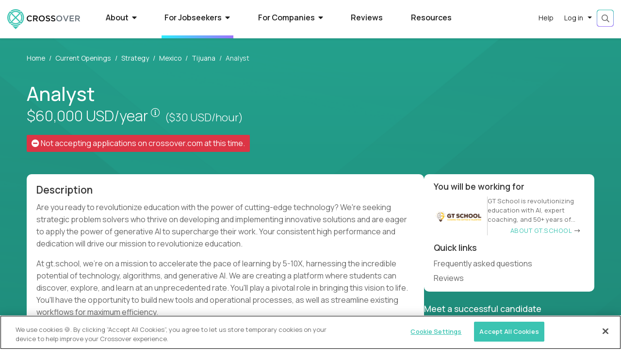

--- FILE ---
content_type: image/svg+xml
request_url: https://assets-us-01.kc-usercontent.com/7beb5311-75a4-0049-50f5-8f58fd55aba7/8abbc25f-7e45-4a00-9fb1-afa3b310e5e7/we-only-hire-the-top-01.svg
body_size: 1268
content:
<svg xmlns="http://www.w3.org/2000/svg" width="66.547" height="78.515" viewBox="0 0 66.547 78.515"><g transform="translate(-198.669 -167)"><path d="M265,233.536l-8.615-14.921.319-.394a31.294,31.294,0,0,0,6.832-19.632,31.588,31.588,0,1,0-63.176,0A31.294,31.294,0,0,0,207.2,218.22l.319.394-8.652,14.978a1.106,1.106,0,0,0-.019,1.22,1.094,1.094,0,0,0,1.089.507l11.956-1.708,4.486,11.167a1.112,1.112,0,0,0,.957.732,1.1,1.1,0,0,0,1.051-.544l8.728-15.128.507.075a31.805,31.805,0,0,0,8.652,0l.507-.075,8.728,15.128a1.121,1.121,0,0,0,2.008-.169L252,233.611l11.956,1.708a1.112,1.112,0,0,0,1.07-1.727Zm-47.391,8.3-3.96-9.891a1.135,1.135,0,0,0-1.182-.694l-10.567,1.52,7.17-12.406.694.676a31.557,31.557,0,0,0,14.114,8.071l.957.244Zm14.339-14.077h-.6a30,30,0,1,1,.6,0Zm19.5,3.491a1.1,1.1,0,0,0-1.182.676l-3.96,9.91-7.226-12.463.957-.244a31.557,31.557,0,0,0,14.114-8.071l.694-.676,7.17,12.406Z" transform="translate(0 0)" fill="#44e2cf"/><path d="M309.148,237.233a2.921,2.921,0,0,0-2.4-2.008l-10.267-1.483-4.6-9.291a2.976,2.976,0,0,0-5.33,0l-4.542,9.272-10.248,1.483a2.981,2.981,0,0,0-2.4,2.008,2.946,2.946,0,0,0,.751,3.041l7.432,7.226-1.745,10.21a2.924,2.924,0,0,0,.657,2.4,3.047,3.047,0,0,0,3.66.732L289.291,256l9.178,4.824a2.983,2.983,0,0,0,4.317-3.134l-1.746-10.21,7.414-7.226A2.969,2.969,0,0,0,309.148,237.233Zm-10.079,9.122a1.067,1.067,0,0,0-.319.957l2.121,12.387-11.13-5.856a1.04,1.04,0,0,0-.995,0l-11.13,5.875,2.121-12.387a1.067,1.067,0,0,0-.319-.957l-9.009-8.784,12.444-1.8a1.051,1.051,0,0,0,.807-.582l5.574-11.28,5.556,11.28a1.039,1.039,0,0,0,.807.582l12.444,1.8Z" transform="translate(-57.301 -45.327)" fill="#44e2cf"/></g></svg>

--- FILE ---
content_type: text/javascript
request_url: https://www.crossover.com/common.4ca09a30ec9ffc12.js
body_size: 1006
content:
!function(){try{var e="undefined"!=typeof window?window:"undefined"!=typeof global?global:"undefined"!=typeof globalThis?globalThis:"undefined"!=typeof self?self:{},n=(new e.Error).stack;n&&(e._posthogChunkIds=e._posthogChunkIds||{},e._posthogChunkIds[n]="019bb6b6-0aae-7583-89b9-cb6e4d60f2c5")}catch(e){}}();try{let t=typeof window<"u"?window:typeof global<"u"?global:typeof globalThis<"u"?globalThis:typeof self<"u"?self:{},s=(new t.Error).stack;s&&(t._sentryDebugIds=t._sentryDebugIds||{},t._sentryDebugIds[s]="005df5bf-558c-4979-9a0d-e4d997841e3b",t._sentryDebugIdIdentifier="sentry-dbid-005df5bf-558c-4979-9a0d-e4d997841e3b")}catch{}(typeof window<"u"?window:typeof global<"u"?global:typeof globalThis<"u"?globalThis:typeof self<"u"?self:{}).SENTRY_RELEASE={id:"50b689ff6fffc66254dc0db66f11fb8c5027f1db"},(self.webpackChunkcrossover_hire_candidate=self.webpackChunkcrossover_hire_candidate||[]).push([[592],{2352:(t,s,l)=>{l.d(s,{O:()=>i});const i=["bg_blue_brown","bg_black_green","bg_purple_blue","bg_black_brown","bg_green_purple","bg_black_green","bg_purple_brown","bg_black_purple"]},80245:(t,s,l)=>{l.d(s,{b:()=>i});var i=(()=>{return(e=i||(i={})).Login="LOGIN",e.Password="PASSWORD",e.Profile="PROFILE",e.VerifyEmail="VERIFY_EMAIL",e.SSOLogin="SSO_LOGIN",i;var e})()},339:(t,s,l)=>{function e(r,n){const o=n.nativeElement.querySelector(`[data-scroll-id="${r}"]`);if(!o)return;const c=o.getBoundingClientRect().top+window.scrollY-100;window.scrollTo({top:c,behavior:"smooth"})}function d(r,n){if(!r)return"";let o=0;const c=new RegExp(`<${n}>(.*?)</${n}>`,"g");return r.replace(c,(u,b)=>(o++,`<${n} data-scroll-id="section-${o}">${b}</${n}>`))}function _(r,n){if(!r)return[];const o=new RegExp(`<${n}>(.*?)</${n}>`,"g");return(r.match(o)||[]).map((u,b)=>({id:`section-${b+1}`,title:u.replace(new RegExp(`</?${n}>`,"g"),"")}))}function p(r,n,o){const u=new IntersectionObserver(f=>{f.forEach(a=>{if(a.isIntersecting){const g=a.target.getAttribute("data-scroll-id");g&&(o(g),n.detectChanges())}})},{rootMargin:"0px",threshold:.6});return r.nativeElement.querySelectorAll("[data-scroll-id]").forEach(f=>u.observe(f)),u}function w(r,n){const o=new MutationObserver(()=>{n()});return o.observe(r.nativeElement,{childList:!0,subtree:!0}),o}l.d(s,{Ht:()=>e,I$:()=>_,Rv:()=>p,Ub:()=>w,dS:()=>d})},64600:(t,s,l)=>{function i(e){var d=new Date(Date.UTC(e.getFullYear(),e.getMonth(),e.getDate(),e.getHours(),e.getMinutes(),e.getSeconds(),e.getMilliseconds()));return d.setUTCFullYear(e.getFullYear()),e.getTime()-d.getTime()}l.d(s,{Z:()=>i})}}]);
//# chunkId=019bb6b6-0aae-7583-89b9-cb6e4d60f2c5

--- FILE ---
content_type: text/javascript
request_url: https://www.crossover.com/484.cf09aeed237ac1fb.js
body_size: 45298
content:
!function(){try{var e="undefined"!=typeof window?window:"undefined"!=typeof global?global:"undefined"!=typeof globalThis?globalThis:"undefined"!=typeof self?self:{},n=(new e.Error).stack;n&&(e._posthogChunkIds=e._posthogChunkIds||{},e._posthogChunkIds[n]="019bb6b6-0ab6-7793-939c-70eed9b9b243")}catch(e){}}();try{let ue=typeof window<"u"?window:typeof global<"u"?global:typeof globalThis<"u"?globalThis:typeof self<"u"?self:{},pe=(new ue.Error).stack;pe&&(ue._sentryDebugIds=ue._sentryDebugIds||{},ue._sentryDebugIds[pe]="1e3c1ced-1813-4726-8ba1-44589a13fc98",ue._sentryDebugIdIdentifier="sentry-dbid-1e3c1ced-1813-4726-8ba1-44589a13fc98")}catch{}(typeof window<"u"?window:typeof global<"u"?global:typeof globalThis<"u"?globalThis:typeof self<"u"?self:{}).SENTRY_RELEASE={id:"50b689ff6fffc66254dc0db66f11fb8c5027f1db"},(self.webpackChunkcrossover_hire_candidate=self.webpackChunkcrossover_hire_candidate||[]).push([[484],{27345:(ue,pe,m)=>{m.d(pe,{c:()=>U});var i=m(19507),e=m(93241),E=m(9137),O=m(41657),V=m(8909),G=m(46782),oe=m(82871),he=m(29912);function te(J,Z){if(1&J&&i._UZ(0,"img",9),2&J){const T=i.oxw();i.Q6J("src",T.getCountryFlag(T.selectedCountry||T.userCountryCode),i.LSH)("alt",T.selectedLocationList[0]||"")}}function H(J,Z){1&J&&i._UZ(0,"span",10)}function le(J,Z){if(1&J){const T=i.EpF();i.TgZ(0,"span",11),i.NdJ("click",function(){i.CHM(T);const Y=i.oxw();return i.KtG(Y.clearCountryInput())}),i._UZ(1,"i",12),i.qZA()}}function z(J,Z){if(1&J){const T=i.EpF();i.TgZ(0,"mat-option",13),i.NdJ("click",function(){const q=i.CHM(T).$implicit,Q=i.oxw();return i.KtG(Q.selectCountrySuggestion(q))}),i._UZ(1,"img",14),i._uU(2),i.qZA()}if(2&J){const T=Z.$implicit,D=i.oxw();i.Q6J("value",T.name),i.xp6(1),i.Q6J("src",D.getCountryFlag(T.code),i.LSH)("alt",T.name),i.xp6(1),i.hij(" ",T.name," ")}}const de=function(){return{standalone:!0}};let U=(()=>{class J{constructor(){this.locationList=[],this.selectedLocationList=[],this.filteredLocationList=[],this.locationSelected=new i.vpe,this.locationCleared=new i.vpe}ngOnChanges(T){this.filteredLocationList=[...this.locationList],this.updateCountryPlaceholder(),this.getUserCountryCode(),T.selectedLocationList&&!this.selectedLocationList?.length&&(this.countrySearchText=""),T.selectedCountry&&!this.selectedCountry&&(this.countrySearchText="")}getUserCountryCode(){if(this.userCountry){const T=e.v.find(D=>D.Name.toLowerCase()===this.userCountry.toLowerCase());this.userCountryCode=T?T.Code:""}}filterLocations(T){if(T){const D=T.toLowerCase();this.filteredLocationList=this.locationList.filter(Y=>Y.name.toLowerCase().includes(D))}else this.filteredLocationList=[...this.locationList]}updateCountryPlaceholder(){if(this.selectedLocationList?.length&&this.selectedLocationList[0]){const T=this.selectedLocationList[0];return"any country"===T.toLowerCase()&&this.userCountry?void(this.countryPlaceholder=this.userCountry):void(this.countryPlaceholder=T)}this.countryPlaceholder=this.userCountry}selectCountrySuggestion(T){this.countrySearchText=T.name,this.selectedLocationList=[T.name],this.selectedCountry=T.code,this.updateCountryPlaceholder(),this.locationSelected.emit(T)}clearCountryInput(){const T={name:"Any Country",code:"global"};this.selectedLocationList=[T.name],this.selectedCountry=T.code,this.countrySearchText="",this.updateCountryPlaceholder(),this.locationSelected.emit(T)}getCountryFlag(T){const D="./assets/img/country-maps-svg",Y=T?.trim().toLowerCase();if(Y)return`${D}/${Y}.svg`;if(void 0!==T)return`${D}/global.svg`;const q=this.userCountryCode?.trim().toLowerCase();return`${D}/${q||"global"}.svg`}trackByFn(T){return T.code}}return J.\u0275fac=function(T){return new(T||J)},J.\u0275cmp=i.Xpm({type:J,selectors:[["xoc-country-filter"]],inputs:{locationList:"locationList",selectedLocationList:"selectedLocationList",selectedCountry:"selectedCountry",userCountry:"userCountry"},outputs:{locationSelected:"locationSelected",locationCleared:"locationCleared"},features:[i.TTD],decls:9,vars:10,consts:[[1,"d-flex","form"],["appearance","outline",1,"search-filter"],["class","country-flag",3,"src","alt",4,"ngIf"],["matInput","",1,"filter-input",3,"placeholder","ngModel","ngModelOptions","matAutocomplete","ngModelChange","input"],["type","button","class","fal fa-angle-down custom-icon",4,"ngIf"],["class","clear-icon",3,"click",4,"ngIf"],[3,"optionSelected"],["autoCountry","matAutocomplete"],[3,"value","click",4,"ngFor","ngForOf","ngForTrackBy"],[1,"country-flag",3,"src","alt"],["type","button",1,"fal","fa-angle-down","custom-icon"],[1,"clear-icon",3,"click"],[1,"fa","fa-times"],[3,"value","click"],["width","50","loading","lazy",1,"align-self-center","country-icon","mr-2","mt-0","pt-0",3,"src","alt"]],template:function(T,D){if(1&T&&(i.TgZ(0,"form",0)(1,"mat-form-field",1),i.YNc(2,te,1,2,"img",2),i.TgZ(3,"input",3),i.NdJ("ngModelChange",function(q){return D.countrySearchText=q})("input",function(q){return D.filterLocations(q.target.value)}),i.qZA(),i.YNc(4,H,1,0,"span",4),i.YNc(5,le,2,0,"span",5),i.qZA(),i.TgZ(6,"mat-autocomplete",6,7),i.NdJ("optionSelected",function(q){return D.selectCountrySuggestion(q.option.value)}),i.YNc(8,z,3,4,"mat-option",8),i.qZA()()),2&T){const Y=i.MAs(7);i.xp6(2),i.Q6J("ngIf",D.selectedCountry||D.userCountryCode),i.xp6(1),i.Q6J("placeholder",D.selectedLocationList[0]?D.selectedLocationList[0]:D.countryPlaceholder)("ngModel",D.countrySearchText)("ngModelOptions",i.DdM(9,de))("matAutocomplete",Y),i.xp6(1),i.Q6J("ngIf",!D.countrySearchText&&!D.selectedLocationList[0]&&!D.userCountryCode),i.xp6(1),i.Q6J("ngIf",D.countrySearchText||D.selectedLocationList[0]||D.userCountryCode),i.xp6(3),i.Q6J("ngForOf",D.filteredLocationList)("ngForTrackBy",D.trackByFn)}},dependencies:[E._Y,E.Fj,E.JJ,E.JL,E.On,E.F,O.sg,O.O5,V.KE,G.Nt,oe.ey,he.XC,he.ZL],styles:[".country-icon[_ngcontent-%COMP%], .country-flag[_ngcontent-%COMP%]{width:20px;height:14px;border-radius:2px;object-fit:cover;position:relative;bottom:2px}.country-flag[_ngcontent-%COMP%]{left:8px;bottom:18px}.search-icon[_ngcontent-%COMP%]{position:absolute;top:29%;transform:translateY(-50%);font-size:.8rem;color:#697586;overflow:visible}.search-icon.fa-map-marker-alt[_ngcontent-%COMP%]{top:20%}.clear-icon[_ngcontent-%COMP%]{position:absolute;right:8px;top:2px;color:#979797;opacity:.8}.clear-icon[_ngcontent-%COMP%]   .fa-times[_ngcontent-%COMP%]{font-weight:400;font-size:.85rem;position:relative;left:7px;bottom:3px}.clear-icon[_ngcontent-%COMP%]   .fa-times[_ngcontent-%COMP%]:hover{color:#495057}.custom-icon[_ngcontent-%COMP%]{position:absolute;right:2px;top:11px;transform:translateY(-50%);font-size:1rem;color:#697586;pointer-events:none}"]}),J})()},5239:(ue,pe,m)=>{m.d(pe,{t:()=>Be});var i=m(19507),e=m(23473),E=m(81672),O=m(57695),V=m(34461),G=m(55781),oe=m(67834),he=m(73157),te=m(37229),H=m(41657),le=m(79292),z=m(27213),de=m(95589),U=m(9137),J=m(25753),Z=m(8909),T=m(46782),D=m(4727),Y=m(82871),q=m(22281),Q=m(43864),ge=m(35414),_e=m(29912),De=m(50108),fe=m(27345);const ve=["filterDialogTemplate"],Me=["comboBox"];function me(x,A){if(1&x&&(i.TgZ(0,"mat-option",19),i._uU(1),i.qZA()),2&x){const r=A.$implicit;i.Q6J("value",r),i.xp6(1),i.hij(" ",r," ")}}function Te(x,A){1&x&&i._UZ(0,"span",20)}function Fe(x,A){if(1&x){const r=i.EpF();i.TgZ(0,"span",21),i.NdJ("click",function(){i.CHM(r);const b=i.oxw(2);return i.KtG(b.clearInput())}),i._UZ(1,"i",22),i.qZA()}}function ke(x,A){if(1&x){const r=i.EpF();i.ynx(0),i.TgZ(1,"div",23),i.NdJ("click",function(){i.CHM(r);const b=i.oxw(2);return i.KtG(b.openFilterDialog())}),i._UZ(2,"i",24),i._uU(3),i.qZA(),i.BQk()}if(2&x){const r=i.oxw(2);i.xp6(3),i.hij(" ",r.buttonText," ")}}function Oe(x,A){if(1&x&&(i.TgZ(0,"div",26)(1,"div",27),i._UZ(2,"span",28),i._uU(3,"\xa0WORK FROM"),i.qZA(),i.GkF(4,29),i.qZA()),2&x){i.oxw(3);const r=i.MAs(6);i.xp6(4),i.Q6J("ngTemplateOutlet",r)}}function ae(x,A){if(1&x&&(i.ynx(0),i.YNc(1,Oe,5,1,"div",25),i.BQk()),2&x){const r=i.oxw(2);i.xp6(1),i.Q6J("ngIf",r.countryPage)}}function He(x,A){if(1&x&&(i.ynx(0),i.TgZ(1,"div",30),i.GkF(2,29),i.qZA(),i.BQk()),2&x){i.oxw(2);const r=i.MAs(4);i.xp6(2),i.Q6J("ngTemplateOutlet",r)}}function Re(x,A){if(1&x){const r=i.EpF();i.TgZ(0,"mat-chip",37),i.NdJ("removed",function(){i.CHM(r);const b=i.oxw(4);return i.KtG(b.searchTextRemoval())}),i.TgZ(1,"span"),i._uU(2),i.qZA(),i.TgZ(3,"mat-icon",38),i._uU(4,"x"),i.qZA()()}if(2&x){const r=i.oxw().ngIf,u=i.oxw(3);i.Q6J("selectable",u.selectable)("removable",!0),i.xp6(2),i.Oqu(r)}}function Le(x,A){if(1&x&&(i.ynx(0),i.YNc(1,Re,5,3,"mat-chip",36),i.BQk()),2&x){const r=i.oxw(3);i.xp6(1),i.Q6J("ngIf",r.search)}}function L(x,A){if(1&x){const r=i.EpF();i.TgZ(0,"mat-chip",37),i.NdJ("removed",function(){const M=i.CHM(r).$implicit,W=i.oxw(2).$implicit;return i.KtG(W.handler(M))}),i.TgZ(1,"span"),i._uU(2),i.qZA(),i.TgZ(3,"mat-icon",38),i._uU(4,"x"),i.qZA()()}if(2&x){const r=A.$implicit,u=i.oxw(5);i.Q6J("selectable",u.selectable)("removable",!0),i.xp6(2),i.Oqu(r)}}function I(x,A){if(1&x&&(i.ynx(0),i.YNc(1,L,5,3,"mat-chip",39),i.BQk()),2&x){const r=A.ngIf;i.xp6(1),i.Q6J("ngForOf",r)}}function p(x,A){if(1&x&&(i.ynx(0),i.YNc(1,I,2,1,"ng-container",17),i.ALo(2,"async"),i.BQk()),2&x){const r=A.$implicit;i.xp6(1),i.Q6J("ngIf",i.lcZ(2,1,r.data$))}}function f(x,A){if(1&x){const r=i.EpF();i.TgZ(0,"div",31,32)(2,"mat-chip-list"),i.YNc(3,Le,2,1,"ng-container",17),i.ALo(4,"async"),i.YNc(5,p,3,3,"ng-container",33),i.TgZ(6,"mat-chip",34),i.NdJ("removed",function(){i.CHM(r);const b=i.oxw(2);return i.KtG(b.clearAllFilters())}),i.TgZ(7,"span",35),i._uU(8,"Clear All"),i.qZA()()()()}if(2&x){const r=i.oxw(2);i.xp6(3),i.Q6J("ngIf",i.lcZ(4,4,r.pipelineFilterFacade.searchText$)),i.xp6(2),i.Q6J("ngForOf",r.filterChips),i.xp6(1),i.Q6J("selectable",r.selectable)("removable",!0)}}const F=function(){return{standalone:!0}};function R(x,A){if(1&x){const r=i.EpF();i.TgZ(0,"div",4)(1,"div",5)(2,"div",6)(3,"form",7)(4,"mat-form-field",8),i._UZ(5,"mat-icon",9),i.TgZ(6,"input",10,11),i.NdJ("ngModelChange",function(b){i.CHM(r);const M=i.oxw();return i.KtG(M.searchText=b)})("ngModelChange",function(b){i.CHM(r);const M=i.oxw();return i.KtG(M.onInputChange(b))}),i.qZA(),i.TgZ(8,"mat-autocomplete",12,13),i.NdJ("optionSelected",function(b){i.CHM(r);const M=i.oxw();return i.KtG(M.selectSuggestion(b.option.value))}),i.YNc(10,me,2,2,"mat-option",14),i.qZA(),i.YNc(11,Te,1,0,"span",15),i.YNc(12,Fe,2,0,"span",16),i.qZA()(),i.YNc(13,ke,4,1,"ng-container",17),i.qZA(),i.YNc(14,ae,2,1,"ng-container",17),i.qZA(),i.YNc(15,He,3,1,"ng-container",17),i.YNc(16,f,9,6,"div",18),i.ALo(17,"async"),i.qZA()}if(2&x){const r=i.MAs(9),u=i.oxw();i.ekj("role-filter",u.showOnlyRole),i.xp6(6),i.Q6J("placeholder",u.inputPlaceholder)("ngModel",u.searchText)("ngModelOptions",i.DdM(15,F))("matAutocomplete",r),i.xp6(4),i.Q6J("ngForOf",u.filteredOptions),i.xp6(1),i.Q6J("ngIf",!u.searchText),i.xp6(1),i.Q6J("ngIf",u.searchText),i.xp6(1),i.Q6J("ngIf",u.isMobileScreen),i.xp6(1),i.Q6J("ngIf",u.isDesktopScreen),i.xp6(1),i.Q6J("ngIf",u.isDesktopScreen),i.xp6(1),i.Q6J("ngIf",i.lcZ(17,13,u.pipelineFilterFacade.isFiltersSelected$))}}function Ee(x,A){if(1&x&&(i.TgZ(0,"div",49),i.GkF(1,29),i.qZA()),2&x){i.oxw(2);const r=i.MAs(6);i.xp6(1),i.Q6J("ngTemplateOutlet",r)}}function ie(x,A){if(1&x){const r=i.EpF();i.TgZ(0,"div",40)(1,"div",41)(2,"div",42),i._uU(3,"Filter Jobs"),i.qZA(),i.TgZ(4,"div",43),i.NdJ("click",function(){i.CHM(r);const b=i.oxw();return i.KtG(b.isClosed())}),i._UZ(5,"i",22),i.qZA()(),i.TgZ(6,"div",44),i._uU(7,"Filter jobs by Salary, Company and more."),i.qZA(),i.YNc(8,Ee,2,1,"div",45),i.GkF(9,29),i.qZA(),i.TgZ(10,"div",46)(11,"button",47),i.NdJ("click",function(){i.CHM(r);const b=i.oxw();return b.clearAllFilters(),i.KtG(b.isClosed())}),i._uU(12,"Clear All"),i.qZA(),i.TgZ(13,"button",48),i.NdJ("click",function(){i.CHM(r);const b=i.oxw();return i.KtG(b.isClosed())}),i._uU(14,"Show Jobs"),i.qZA()()}if(2&x){const r=i.oxw(),u=i.MAs(4);i.xp6(8),i.Q6J("ngIf",r.countryPage),i.xp6(1),i.Q6J("ngTemplateOutlet",u)}}function be(x,A){if(1&x&&(i.TgZ(0,"span"),i._uU(1),i.ALo(2,"async"),i.ALo(3,"async"),i.qZA()),2&x){const r=i.oxw(2);i.xp6(1),i.AsE(" $",i.lcZ(2,2,r.pipelineFilterFacade.selectedSalaryRange$)," / ",i.lcZ(3,4,r.pipelineFilterFacade.rateFrequency$)," ")}}function Ce(x,A){if(1&x&&i._uU(0),2&x){const r=i.oxw(2);i.hij(" ",r.selectedSalaryStep," ")}}function S(x,A){if(1&x){const r=i.EpF();i.TgZ(0,"kendo-popup",66)(1,"div",67)(2,"div",68)(3,"div",69),i._uU(4,"Pay Range"),i.qZA(),i.TgZ(5,"div",70),i.NdJ("click",function(){i.CHM(r);const b=i.oxw(2);return i.KtG(b.clearAllFilters())}),i._uU(6,"Reset"),i.qZA()(),i.TgZ(7,"ngx-slider",71),i.NdJ("valueChange",function(b){i.CHM(r);const M=i.oxw(2);return i.KtG(M.minValue=b)})("highValueChange",function(b){i.CHM(r);const M=i.oxw(2);return i.KtG(M.maxValue=b)})("userChange",function(b){i.CHM(r);const M=i.oxw(2);return i.KtG(M.onRateChange(b))}),i.ALo(8,"async"),i.qZA(),i.TgZ(9,"div",72)(10,"mat-chip-list")(11,"mat-chip",73),i.NdJ("click",function(){i.CHM(r);const b=i.oxw(2);return b.pipelineFilterFacade.selectRateFrequency(b.rateFrequencies.Year),i.KtG(b.onFilterUpdate())}),i._uU(12," US $/YEAR "),i.qZA(),i.TgZ(13,"mat-chip",73),i.NdJ("click",function(){i.CHM(r);const b=i.oxw(2);return b.pipelineFilterFacade.selectRateFrequency(b.rateFrequencies.Month),i.KtG(b.onFilterUpdate())}),i._uU(14," US $/MONTH "),i.qZA(),i.TgZ(15,"mat-chip",73),i.NdJ("click",function(){i.CHM(r);const b=i.oxw(2);return b.pipelineFilterFacade.selectRateFrequency(b.rateFrequencies.Hour),i.KtG(b.onFilterUpdate())}),i._uU(16," US $/HOUR "),i.qZA()()()()()}if(2&x){i.oxw();const r=i.MAs(2),u=i.oxw();i.Q6J("anchor",r),i.xp6(7),i.Q6J("value",u.minValue)("highValue",u.maxValue)("manualRefresh",u.manualRefreshEvent)("options",i.lcZ(8,8,u.pipelineFilterFacade.salaryStepOptions$)),i.xp6(4),i.Q6J("selected",u.selectedRateFrequency("year")),i.xp6(2),i.Q6J("selected",u.selectedRateFrequency("month")),i.xp6(2),i.Q6J("selected",u.selectedRateFrequency("hour"))}}function B(x,A){if(1&x&&(i.TgZ(0,"mat-option",74),i._uU(1),i.qZA()),2&x){const r=A.$implicit,u=i.oxw(2);i.Q6J("value",r.name)("ngClass",u.getCountStyle(r)),i.xp6(1),i.AsE(" ",r.name," (",r.count,") ")}}function g(x,A){if(1&x&&(i.TgZ(0,"mat-option",74),i._uU(1),i.qZA()),2&x){const r=A.$implicit,u=i.oxw(3);i.Q6J("value",r.name)("ngClass",u.getCountStyle(r)),i.xp6(1),i.AsE(" ",r.name," (",r.count,") ")}}function C(x,A){if(1&x){const r=i.EpF();i.TgZ(0,"div",75)(1,"mat-form-field",57)(2,"mat-select",58),i.NdJ("ngModelChange",function(b){i.CHM(r);const M=i.oxw(2);return i.KtG(M.selectedRemotePolicyList=b)})("selectionChange",function(b){i.CHM(r);const M=i.oxw(2);return i.KtG(M.onFilterChange(b,"remotePolicy"))}),i.TgZ(3,"mat-select-trigger"),i._uU(4),i.qZA(),i.YNc(5,g,2,4,"mat-option",59),i.ALo(6,"async"),i.qZA(),i.TgZ(7,"span",60),i._UZ(8,"i",61),i.qZA()()()}if(2&x){const r=i.oxw(2);i.xp6(2),i.Q6J("ngModel",r.selectedRemotePolicyList)("placeholder",r.remotePolicyPlaceholder),i.xp6(2),i.hij(" ",r.remotePolicyPlaceholder," "),i.xp6(1),i.Q6J("ngForOf",i.lcZ(6,4,r.getFilterData("remotePolicy")))}}function k(x,A){if(1&x&&(i.TgZ(0,"mat-option",74),i._uU(1),i.ALo(2,"titlecase"),i.qZA()),2&x){const r=A.$implicit,u=i.oxw(3);i.Q6J("value",r.name)("ngClass",u.getCountStyle(r)),i.xp6(1),i.AsE(" ",i.lcZ(2,4,r.name)," (",r.count,") ")}}function N(x,A){if(1&x){const r=i.EpF();i.TgZ(0,"div",76)(1,"mat-form-field",57)(2,"mat-select",58),i.NdJ("ngModelChange",function(b){i.CHM(r);const M=i.oxw(2);return i.KtG(M.selectedWeeklyHourList=b)})("selectionChange",function(b){i.CHM(r);const M=i.oxw(2);return i.KtG(M.onFilterChange(b,"weeklyHour"))}),i.TgZ(3,"mat-select-trigger"),i._uU(4),i.qZA(),i.YNc(5,k,3,6,"mat-option",59),i.ALo(6,"async"),i.qZA(),i.TgZ(7,"span",60),i._UZ(8,"i",61),i.qZA()()()}if(2&x){const r=i.oxw(2);i.xp6(2),i.Q6J("ngModel",r.selectedWeeklyHourList)("placeholder",r.weeklyHoursPlaceholder),i.xp6(2),i.hij(" ",r.weeklyHoursPlaceholder," "),i.xp6(1),i.Q6J("ngForOf",i.lcZ(6,4,r.getWeeklyHours()))}}function ne(x,A){if(1&x&&(i.TgZ(0,"mat-option",74),i._uU(1),i.qZA()),2&x){const r=A.$implicit,u=i.oxw(3);i.Q6J("value",r.name)("ngClass",u.getCountStyle(r)),i.xp6(1),i.AsE(" ",r.name," (",r.count,") ")}}function X(x,A){if(1&x){const r=i.EpF();i.TgZ(0,"div",77)(1,"mat-form-field",57)(2,"mat-select",58),i.NdJ("ngModelChange",function(b){i.CHM(r);const M=i.oxw(2);return i.KtG(M.selectedScheduleList=b)})("selectionChange",function(b){i.CHM(r);const M=i.oxw(2);return i.KtG(M.onFilterChange(b,"schedule"))}),i.TgZ(3,"mat-select-trigger"),i._uU(4),i.qZA(),i.YNc(5,ne,2,4,"mat-option",59),i.ALo(6,"async"),i.qZA(),i.TgZ(7,"span",60),i._UZ(8,"i",61),i.qZA()()()}if(2&x){const r=i.oxw(2);i.xp6(2),i.Q6J("ngModel",r.selectedScheduleList)("placeholder",r.schedulePlaceholder),i.xp6(2),i.hij(" ",r.schedulePlaceholder," "),i.xp6(1),i.Q6J("ngForOf",i.lcZ(6,4,r.getFilterData("schedule")))}}function xe(x,A){if(1&x&&(i.TgZ(0,"mat-option",74),i._uU(1),i.qZA()),2&x){const r=A.$implicit,u=i.oxw(3);i.Q6J("value",r.name)("ngClass",u.getCountStyle(r)),i.xp6(1),i.AsE(" ",r.name," (",r.count,") ")}}function ye(x,A){if(1&x){const r=i.EpF();i.TgZ(0,"div",78)(1,"mat-form-field",57)(2,"mat-select",58),i.NdJ("ngModelChange",function(b){i.CHM(r);const M=i.oxw(2);return i.KtG(M.selectedContractTypeList=b)})("selectionChange",function(b){i.CHM(r);const M=i.oxw(2);return i.KtG(M.onFilterChange(b,"contractType"))}),i.TgZ(3,"mat-select-trigger"),i._uU(4),i.qZA(),i.YNc(5,xe,2,4,"mat-option",59),i.ALo(6,"async"),i.qZA(),i.TgZ(7,"span",60),i._UZ(8,"i",61),i.qZA()()()}if(2&x){const r=i.oxw(2);i.xp6(2),i.Q6J("ngModel",r.selectedContractTypeList)("placeholder",r.contractTypePlaceholder),i.xp6(2),i.hij(" ",r.contractTypePlaceholder," "),i.xp6(1),i.Q6J("ngForOf",i.lcZ(6,4,r.getFilterData("contractType")))}}function Ve(x,A){if(1&x){const r=i.EpF();i.TgZ(0,"div",50)(1,"button",51,52),i.NdJ("click",function(){i.CHM(r);const b=i.oxw();return i.KtG(b.openSalaryPopover())}),i.YNc(3,be,4,6,"span",53),i.ALo(4,"async"),i.YNc(5,Ce,1,1,"ng-template",null,54,i.W1O),i._UZ(7,"span",20),i.qZA(),i.YNc(8,S,17,10,"kendo-popup",55),i.qZA(),i.TgZ(9,"div",56)(10,"mat-form-field",57)(11,"mat-select",58),i.NdJ("ngModelChange",function(b){i.CHM(r);const M=i.oxw();return i.KtG(M.selectedCompanyList=b)})("selectionChange",function(b){i.CHM(r);const M=i.oxw();return i.KtG(M.onFilterChange(b,"company"))}),i.TgZ(12,"mat-select-trigger"),i._uU(13),i.qZA(),i.YNc(14,B,2,4,"mat-option",59),i.ALo(15,"async"),i.qZA(),i.TgZ(16,"span",60),i._UZ(17,"i",61),i.qZA()()(),i.YNc(18,C,9,6,"div",62),i.YNc(19,N,9,6,"div",63),i.YNc(20,X,9,6,"div",64),i.YNc(21,ye,9,6,"div",65)}if(2&x){const r=i.MAs(6),u=i.oxw();i.xp6(3),i.Q6J("ngIf",i.lcZ(4,11,u.pipelineFilterFacade.selectedSalaryRange$))("ngIfElse",r),i.xp6(5),i.Q6J("ngIf",u.showPopover),i.xp6(3),i.Q6J("ngModel",u.selectedCompanyList)("placeholder",u.companyPlaceholder),i.xp6(2),i.hij(" ",u.companyPlaceholder," "),i.xp6(1),i.Q6J("ngForOf",i.lcZ(15,13,u.getFilterData("company"))),i.xp6(4),i.Q6J("ngIf",u.hasMoreThanOne(u.isRemoteType)),i.xp6(1),i.Q6J("ngIf",u.hasMoreThanOne(u.isWeeklyHours)),i.xp6(1),i.Q6J("ngIf",u.hasMoreThanOne(u.isScheduleType)),i.xp6(1),i.Q6J("ngIf",u.hasMoreThanOne(u.isContractType))}}function Ie(x,A){if(1&x){const r=i.EpF();i.TgZ(0,"div",79)(1,"xoc-country-filter",80),i.NdJ("locationSelected",function(b){i.CHM(r);const M=i.oxw();return i.KtG(M.locationChange(b))})("locationCleared",function(){i.CHM(r);const b=i.oxw();return i.KtG(b.removeItemFromList(b.selectedLocationList,b.selectedLocationList[0],b.pipelineFilterFacade.setSelectedLocations.bind(b.pipelineFilterFacade)))}),i.qZA()()}if(2&x){const r=i.oxw();i.xp6(1),i.Q6J("selectedLocationList",r.selectedLocationList)("selectedCountry",r.selectedCountry)("locationList",r.locationList)("userCountry",r.userCountry)}}let Be=(()=>{class x{constructor(r,u,b,M,W,K,re){this.pipelineFilterFacade=r,this.pipelinesList=u,this._location=b,this._route=M,this.dialog=W,this.categoryJobsFacade=K,this._breakpointObserver=re,this._destroy$=new e.x,this._timeOut=200,this.pipelineData=[],this.manualRefreshEvent=new i.vpe,this.rateFrequencies=oe.a,this.filteredOptions=[],this.minValue=15,this.maxValue=400,this.functionalDomains=[],this.selectedCompanyList=[],this.selectedScheduleList=[],this.selectedRemotePolicyList=[],this.selectedWeeklyHourList=[],this.selectedContractTypeList=[],this.paygradeList=["Year","Month","Hour"],this.selectedCategoryAndSkillList=[],this.categoriesAndSkillsList=[],this.jobTitleList=[],this.isWeeklyHours=[],this.isContractType=[],this.isScheduleType=[],this.isRemoteType=[],this.selectedJobTitleList=[],this.combinedDomainsAndSkillsList=[],this.locationList=[],this.selectedLocationList=[],this.search=!0,this.activeIndex=-1,this.buttonText="More Filters",this.placeholderText={weeklyHours:{singular:"CONTRACT TYPE",plural:"CONTRACT TYPES"},schedule:{singular:"SCHEDULE",plural:"SCHEDULES"},contractType:{singular:"CONTRACT DURATION",plural:"CONTRACT DURATIONS"},remotePolicy:{singular:"REMOTE POLICY",plural:"REMOTE POLICIES"},company:{singular:"COMPANY",plural:"COMPANIES"}},this.filterChips=[{data$:this.pipelineFilterFacade.selectedCategoriesAndSkills$,handler:this.skillRemoval.bind(this)},...Object.entries({selectedCompanies$:{observable$:this.pipelineFilterFacade.selectedCompanies$,list:this.selectedCompanyList,setter:this.pipelineFilterFacade.setSelectedCompanies.bind(this.pipelineFilterFacade)},selectedRemotePolicies$:{observable$:this.pipelineFilterFacade.selectedRemotePolicies$,list:this.selectedRemotePolicyList,setter:this.pipelineFilterFacade.setSelectedRemotePolicies.bind(this.pipelineFilterFacade)},selectedLocations$:{observable$:this.pipelineFilterFacade.selectedLocations$,list:this.selectedLocationList,setter:this.pipelineFilterFacade.setSelectedLocations.bind(this.pipelineFilterFacade)},selectedWeeklyHours$:{observable$:this.pipelineFilterFacade.selectedWeeklyHours$,list:this.selectedWeeklyHourList,setter:this.pipelineFilterFacade.setSelectedWeeklyHours.bind(this.pipelineFilterFacade)},selectedContractTypes$:{observable$:this.pipelineFilterFacade.selectedContractTypes$,list:this.selectedContractTypeList,setter:this.pipelineFilterFacade.setSelectedContractTypes.bind(this.pipelineFilterFacade)},selectedScheduleTypes$:{observable$:this.pipelineFilterFacade.selectedScheduleTypes$,list:this.selectedScheduleList,setter:this.pipelineFilterFacade.setSelectedScheduleTypes.bind(this.pipelineFilterFacade)}}).map(([,ce])=>({data$:ce.observable$,handler:Ue=>this.removeItemFromList(ce.list,Ue,ce.setter)})),{data$:(0,E.a)([this.pipelineFilterFacade.selectedSalaryRange$,this.pipelineFilterFacade.rateFrequency$]).pipe((0,O.U)(([ce,Ue])=>ce?[`$${ce} / ${Ue.toUpperCase()}`]:[])),handler:()=>this.rangeRemoval()}],this.initializeDefaults(),this.initializeFilters()}set manualRefresh(r){this.manualRefreshEvent.emit()}ngOnInit(){this.initializeRelatedJobs(),this.initializeQueryParams(),this.initializeSubscriptions(),this.handleLocationUpdates(),this.updateFilterList(this.pipelineData&&this.pipelineData.length>1?this.categoryJobsFacade:this.pipelineFilterFacade)}ngOnDestroy(){this._destroy$.next(),this._destroy$.complete(),this.rangeRemoval()}initializeRelatedJobs(){this.relatedJobsFunctionDomainNames=this.functionalDomains.filter(r=>this.pipelineData.some(u=>r.codename===u.family)).map(r=>r.name)}initializeQueryParams(){this._route.queryParams.subscribe(r=>{this.queryParams=r.Location,this.applyFilters(r)})}initializeSubscriptions(){this.subscribeTo(this.pipelineFilterFacade.selectedCategoriesAndSkills$,r=>{this.search=!(r&&r.length>0)}),this.subscribeTo(this.pipelineFilterFacade.isFiltersSelected$,r=>{this.buttonText=r?"Edit Filters":"More Filters"})}subscribeTo(r,u){r.pipe((0,V.R)(this._destroy$)).subscribe(u)}ngOnChanges(r){r.pipelineData&&this.updateCombinedDomainsAndSkillsList()}initializeDefaults(){this.selectedPaygrade=this.paygradeList[0]}initializeFilters(){const r=this.pipelineFilterFacade;this.subscribeTo(r.rateFrequency$,u=>this.rateFrequency=u),this.subscribeTo(r.salaryRange$,this.updateSalaryRange.bind(this)),this.subscribeTo(r.categoriesAndSkills$,this.updateCategoriesAndSkills.bind(this)),this.subscribeTo(r.jobTitles$,this.updateJobTitles.bind(this)),this.subscribeTo(r.roles$,this.updateRoles.bind(this)),this.subscribeTo(r.searchText$,this.updateSearchText.bind(this)),this.subscribeTo(r.selectedLocations$,this.updateSelectedLocations.bind(this)),this.subscribeTo(r.isPopupClose(),u=>this.showPopover=u),this.subscribeTo(r.isSalaryPlaceholder(),u=>this.selectedSalaryStep=u),this.subscribeTo(r.isSearchTextPlaceholder(),u=>this.inputPlaceholder=u),this.subscribeToMultipleFilters()}filterParams(r,u){u(r?.split(",")??[])}applyFilters(r){const{Frequency:u,Min:b,Max:M,Search:W,Company:K,RemotePolicy:re,CategoriesAndSkills:ce,Location:Ue,WeeklyHour:h,JobTitles:je,ContractType:we,Schedule:Ye}=r;u&&this.pipelineFilterFacade.selectRateFrequency(u),b&&M&&this.setSalaryRange(b,M),this.pipelineFilterFacade.search(W||""),this.filterParams(K,this.pipelineFilterFacade.setSelectedCompanies),this.filterParams(re,this.pipelineFilterFacade.setSelectedRemotePolicies),this.filterParams(ce,this.pipelineFilterFacade.setSelectedCategoriesAndSkills),this.filterParams(Ue,this.pipelineFilterFacade.setSelectedLocations),this.filterParams(h,this.pipelineFilterFacade.setSelectedWeeklyHours),this.filterParams(je,this.pipelineFilterFacade.setSelectedJobTitles),this.filterParams(we,this.pipelineFilterFacade.setSelectedContractTypes),this.filterParams(Ye,this.pipelineFilterFacade.setSelectedScheduleTypes)}updateSalaryRange(r){this.minSalaryRange=r.min,this.minValue=r.min,this.maxSalaryRange=r.max,this.maxValue=r.max}updateCategoriesAndSkills(r){this.categoriesAndSkillsList=r.map(u=>u.name)}updateJobTitles(r){this.jobTitleList=r.map(u=>u.name),this.filteredOptions=this._filter(this.searchText)}updateFilterList(r){[{observable$:r.remotePolicies$,filterKey:"isRemoteType"},{observable$:r.contractTypes$,filterKey:"isContractType"},{observable$:r.weeklyHours$,filterKey:"isWeeklyHours"},{observable$:r.scheduleTypes$,filterKey:"isScheduleType"}].forEach(({observable$:b,filterKey:M})=>{this.subscribeTo(b,W=>{const K=this.showOnlyFullRemote?W.filter(re=>re.count>0).map(re=>re.name):W.map(re=>re.name);this[M]=K,this.updatePlaceholdersForFilters()})})}subscribeToMultipleFilters(){const r=this.pipelineFilterFacade;[{observable$:r.selectedCompanies$,listKey:"selectedCompanyList",joinedKey:"selectedCompanies"},{observable$:r.selectedCategoriesAndSkills$,listKey:"selectedCategoryAndSkillList",joinedKey:"selectedCategoriesAndSkills"},{observable$:r.selectedRemotePolicies$,listKey:"selectedRemotePolicyList",joinedKey:"selectedRemotePolicies"},{observable$:r.selectedScheduleTypes$,listKey:"selectedScheduleList",joinedKey:"selectedScheduleTypes"},{observable$:r.selectedJobTitles$,listKey:"selectedJobTitleList",joinedKey:"selectedJobTitles"},{observable$:r.selectedWeeklyHours$,listKey:"selectedWeeklyHourList",joinedKey:"selectedWeeklyHours"},{observable$:r.selectedContractTypes$,listKey:"selectedContractTypeList",joinedKey:"selectedContractTypes"},{observable$:r.selectedContractTypes$,listKey:"selectedContractTypeList",joinedKey:"selectedContractTypes"}].forEach(({observable$:b,listKey:M,joinedKey:W})=>{this.subscribeTo(b,K=>{this[M]=K,this[W]=K.join(",")})})}updateRoles(r){this.functionalDomains=r,this.updateCombinedDomainsAndSkillsList()}updateSearchText(r){this.searchText=r,this.filteredOptions=this._filter(r)}handleLocationUpdates(){(0,E.a)([this.pipelineFilterFacade.userCountryLocation$,this.pipelineFilterFacade.locations$]).pipe((0,V.R)(this._destroy$)).subscribe(([r,u])=>{if(!r)return;const b=u.map(({name:K,code:re})=>({name:K,code:re})),M=b.findIndex(K=>K.code.startsWith(r.toLocaleLowerCase()));if(M>-1){const[K]=b.splice(M,1);b.splice(1,0,K)}this.locationList=b;const W=this.locationList.find(K=>this.queryParams?.includes(K?.name));W&&(this.selectedCountry=W.code)})}updateSelectedLocations(r){if(this.selectedLocationList=r,this.selectedLocations=r.join(","),!r.length)return void(this.selectedCountry=void 0);const u=r[0],b=this.locationList?.find(M=>M.name===u);this.selectedCountry=b?.code??this.selectedCountry}openFilterDialog(){this.dialog.open(this.filterDialogTemplate,{panelClass:"pipeline-filter-dialog",width:"100%",autoFocus:!1})}isClosed(){this.dialog.closeAll()}onDocumentClick(r){r.target.closest(".pay-filter")||(this.showPopover=!1,this.pipelineFilterFacade.closePopup())}openSalaryPopover(){this.showPopover=!this.showPopover}selectedRateFrequency(r){return r==this.rateFrequency}onRateChange(r){this.pipelineFilterFacade.setSalaryRange({min:r.value,max:r.highValue}),this.minValue=r.value,this.maxValue=r.highValue,this.onFilterUpdate()}updateCombinedDomainsAndSkillsList(){const r=this.pipelineData?.length?this.relatedJobsFunctionDomainNames||[]:this.functionalDomains.map(u=>u.name);this.combinedDomainsAndSkillsList=r.concat(this.categoriesAndSkillsList)}onFilterChange(r,u){const b=r.value;({company:()=>this.pipelineFilterFacade.setSelectedCompanies(b),remotePolicy:()=>this.pipelineFilterFacade.setSelectedRemotePolicies(b),schedule:()=>this.pipelineFilterFacade.setSelectedScheduleTypes(b),weeklyHour:()=>this.pipelineFilterFacade.setSelectedWeeklyHours(b),contractType:()=>this.pipelineFilterFacade.setSelectedContractTypes(b)})[u]?.(),this.onFilterUpdate()}updatePlaceholdersForFilters(){Object.entries({selectedCompanyList:"company",selectedScheduleList:"schedule",selectedRemotePolicyList:"remotePolicy",selectedWeeklyHourList:"weeklyHours",selectedContractTypeList:"contractType"}).forEach(([u,b])=>{const M=this[u];if(Array.isArray(M)&&M.every(W=>"string"==typeof W)){const{singular:W,plural:K}=this.placeholderText[b],re=`${String(b)}Placeholder`,ce=M.length;this[re]=ce>0?`${ce} ${ce>1?K:W}`:W}else console.error(`The property ${u} is not a string array.`)})}onFilterUpdate(){const r=this._location.path().split("?")[0];setTimeout(()=>{const b=this.pipelineFilterFacade.updateURL({url:r,searchText:this.searchText,selectedCompanies:this.selectedCompanies,selectedRemotePolicies:this.selectedRemotePolicies,selectedLocations:this.selectedLocations,selectedCategoriesAndSkills:this.selectedCategoriesAndSkills,selectedJobTitles:this.selectedJobTitles,selectedWeeklyHours:this.selectedWeeklyHours,selectedContractTypes:this.selectedContractTypes,selectedRoles:this.selectedRolesDisplay,minSalaryRange:this.minSalaryRange,maxSalaryRange:this.maxSalaryRange,rateFrequency:this.rateFrequency,selectSchedule:this.selectedScheduleTypes});this._location.replaceState(b)},this._timeOut),this.updatePlaceholdersForFilters()}clearAllFilters(){this.pipelineFilterFacade.clearAllFilters(),this.pipelineFilterFacade.closePopup(),this.onFilterUpdate(),this.rateFrequency=this.rateFrequencies.Year,this.filtersLoading=!0,setTimeout(()=>{this.filtersLoading=!1},500),this.onFilterUpdate()}removeItemFromList(r,u,b){b(r.filter(W=>W!==u)),this.onFilterUpdate()}rangeRemoval(){this.pipelineFilterFacade.rangeRemoval(),this.rateFrequency=this.rateFrequencies.Year,this.onFilterUpdate()}skillRemoval(r){this.selectedCategoryAndSkillList=this.selectedCategoryAndSkillList.filter(u=>u!=r),this.pipelineFilterFacade.setSelectedCategoriesAndSkills(this.selectedCategoryAndSkillList),this.onFilterUpdate(),this.searchTextRemoval(),this.pipelineFilterFacade.closePopup()}searchTextRemoval(){this.pipelineFilterFacade.search(null),this.pipelineFilterFacade.closePopup(),this.onFilterUpdate()}setSalaryRange(r,u){this.pipelineFilterFacade.setSalaryRange({min:+r,max:+u})}onInputChange(r){this.filteredOptions=this._filter(r);const u=!!r;this.activeIndex=u?0:-1,u?this.triggerJobFilter(r):(this.inputPlaceholder="",this.searchTextRemoval(),this.selectedCategoryAndSkillList=[],this.pipelineFilterFacade.setSelectedCategoriesAndSkills(this.selectedCategoryAndSkillList)),this.onFilterUpdate()}triggerJobFilter(r){this.categoriesAndSkillsList.includes(r)?(this.selectedCategoryAndSkillList=[r],this.pipelineFilterFacade.setSelectedCategoriesAndSkills(this.selectedCategoryAndSkillList)):this.pipelineFilterFacade.search(r)}selectSuggestion(r){this.searchText=r,this.inputPlaceholder=r,this.triggerJobFilter(r),this.activeIndex=-1}_filter(r){const u=(r||"").toLowerCase();return this.combinedDomainsAndSkillsList?.filter(b=>b?.toLowerCase().includes(u))||[]}clearInput(){this.searchText="",this.inputPlaceholder="",this.searchTextRemoval(),this.skillRemoval(this.selectedCategoryAndSkillList[0])}locationChange(r){r&&(this.selectedLocationList=[r.name],this.selectedCountry=r.code),this.onFilterUpdate(),this.pipelineFilterFacade.setSelectedLocations(this.selectedLocationList)}hasMoreThanOne(r){return r.length>1}getFilterData(r){const u=this.pipelineData?.length>0?this.categoryJobsFacade:this.pipelineFilterFacade;switch(r){case"contractType":return u.contractTypes$;case"schedule":return u.scheduleTypes$;case"remotePolicy":return u.remotePolicies$;case"company":return u.companies$}}getWeeklyHours(){return this.pipelineData&&this.pipelineData.length>0?this.categoryJobsFacade.weeklyHours$:this.pipelineFilterFacade.weeklyHours$}get isMobileScreen(){return this._breakpointObserver.isMatched("(max-width: 768px)")}get isDesktopScreen(){return!this._breakpointObserver.isMatched("(max-width: 768.1px)")}getCountStyle(r){return 0===r.count?"inactive-count":"active-count"}}return x.\u0275fac=function(r){return new(r||x)(i.Y36(G.B),i.Y36(te.x),i.Y36(H.Ye),i.Y36(le.gz),i.Y36(z.uw),i.Y36(he.Z),i.Y36(de.Yg))},x.\u0275cmp=i.Xpm({type:x,selectors:[["xoc-pipeline-filter"]],viewQuery:function(r,u){if(1&r&&(i.Gf(ve,5),i.Gf(Me,5)),2&r){let b;i.iGM(b=i.CRH())&&(u.filterDialogTemplate=b.first),i.iGM(b=i.CRH())&&(u.comboBox=b.first)}},hostBindings:function(r,u){1&r&&i.NdJ("click",function(M){return u.onDocumentClick(M)},!1,i.evT)},inputs:{countryPage:"countryPage",manualRefresh:"manualRefresh",pipelineData:"pipelineData",userCountry:"userCountry",isLoading:"isLoading",filtersLoading:"filtersLoading",showOnlyFullRemote:"showOnlyFullRemote"},features:[i.TTD],decls:7,vars:1,consts:[["class","d-flex flex-column pipeline-filters","id","filterGroup",3,"role-filter",4,"ngIf"],["filterDialogTemplate",""],["morePipelineFilters",""],["countryFilter",""],["id","filterGroup",1,"d-flex","flex-column","pipeline-filters"],[1,"col-12","filters-container","flex-wrap"],[1,"col-12","p-0","job-filters-search","flex-grow-1"],[1,"d-flex","form"],["appearance","outline",1,"search-filter"],[1,"fa","fa-search","search-icon"],["matInput","",1,"filter-input","ismobile",3,"placeholder","ngModel","ngModelOptions","matAutocomplete","ngModelChange"],["input",""],[3,"optionSelected"],["auto","matAutocomplete"],["class","mat-filter-option",3,"value",4,"ngFor","ngForOf"],["type","button","class","fal fa-angle-down custom-icon",4,"ngIf"],["class","clear-icon",3,"click",4,"ngIf"],[4,"ngIf"],["class","selectedfilter-chip pipeline-select-item mb-3",4,"ngIf"],[1,"mat-filter-option",3,"value"],["type","button",1,"fal","fa-angle-down","custom-icon"],[1,"clear-icon",3,"click"],[1,"fa","fa-times"],[1,"cta-btn","secondory","text-center","small","py-2",3,"click"],[1,"fa","fa-sliders"],["class","col-5 d-flex align-items-center flex-grow country-container",4,"ngIf"],[1,"col-5","d-flex","align-items-center","flex-grow","country-container"],[1,"country-label"],[1,"fal","fa-map-marker-alt","search-icon"],[3,"ngTemplateOutlet"],[1,"filters-container","d-flex","drop-down"],[1,"selectedfilter-chip","pipeline-select-item","mb-3"],["chipList",""],[4,"ngFor","ngForOf"],["matChipRemove","",1,"rounded-0","small","p-2","clear-all",3,"selectable","removable","removed"],[1,"clear-all-text"],["class","rounded-0 small p-2",3,"selectable","removable","removed",4,"ngIf"],[1,"rounded-0","small","p-2",3,"selectable","removable","removed"],["matChipRemove","",1,"ml-2"],["class","rounded-0 small p-2",3,"selectable","removable","removed",4,"ngFor","ngForOf"],[1,"filters-container-dialog"],["mat-dialog-title","",1,"closed-icon"],[1,"title-text"],["type","button",1,"clear-icon",3,"click"],[1,"subtitle"],["class","d-flex align-items-center flex-grow",4,"ngIf"],["mat-dialog-actions","",1,"dialog-footer"],[1,"cta-btn","footer-btn",3,"click"],[1,"cta-btn","primary","footer-btn",3,"click"],[1,"d-flex","align-items-center","flex-grow"],[1,"pay-filter","filter-item","not-mobile"],["kendoButton","",3,"click"],["anchor",""],[4,"ngIf","ngIfElse"],["fallback",""],[3,"anchor",4,"ngIf"],[1,"company-filter","filter-item"],["appearance","outline",1,"company-select-filter"],["multiple","",3,"ngModel","placeholder","ngModelChange","selectionChange"],["class","mat-filter-option",3,"value","ngClass",4,"ngFor","ngForOf"],["matSuffix","",1,"custom-icon"],[1,"fal","fa-angle-down"],["class","remote-filter filter-item",4,"ngIf"],["class","weeklyHour-filter filter-item",4,"ngIf"],["class","schedule-filter filter-item",4,"ngIf"],["class","contract-type-filter filter-item",4,"ngIf"],[3,"anchor"],[1,"pop-up-content"],[1,"d-flex","justify-content-between"],[1,"font-size-12"],["type","button",1,"font-size-12","reset",3,"click"],[1,"xo-slider",3,"value","highValue","manualRefresh","options","valueChange","highValueChange","userChange"],[1,"paygrade-chips"],[1,"rounded-lg",3,"selected","click"],[1,"mat-filter-option",3,"value","ngClass"],[1,"remote-filter","filter-item"],[1,"weeklyHour-filter","filter-item"],[1,"schedule-filter","filter-item"],[1,"contract-type-filter","filter-item"],[1,"combobox-wrapper","job-filters-search","flex-grow-1"],[3,"selectedLocationList","selectedCountry","locationList","userCountry","locationSelected","locationCleared"]],template:function(r,u){1&r&&(i.YNc(0,R,18,16,"div",0),i.YNc(1,ie,15,2,"ng-template",null,1,i.W1O),i.YNc(3,Ve,22,15,"ng-template",null,2,i.W1O),i.YNc(5,Ie,2,4,"ng-template",null,3,i.W1O)),2&r&&i.Q6J("ngIf",u.functionalDomains)},dependencies:[U._Y,U.Fj,U.JJ,U.JL,U.On,U.F,H.mk,H.sg,H.O5,H.tP,z.uh,z.H8,J.Hw,Z.KE,Z.R9,T.Nt,D.gD,D.$L,Y.ey,q.w5,Q.qn,Q.HS,Q.qH,ge.Hq,_e.XC,_e.ZL,De.RX,fe.c,H.Ov,H.rS],styles:[".pipeline-filters[_ngcontent-%COMP%]{background:#ffffff;border-radius:10px;border:1px solid #dadfe7;padding:15px 15px 7px}.pipeline-filters[_ngcontent-%COMP%]   .k-button-md[_ngcontent-%COMP%]{width:100%;background-color:#fff;border:1px solid #dadfe7;box-shadow:none;justify-content:flex-start;text-align:left;height:36.5px;top:10px;font-size:.8rem;letter-spacing:1.9px;color:#666;text-transform:uppercase;overflow:hidden;text-overflow:ellipsis;display:block}.pipeline-filters[_ngcontent-%COMP%]   .k-button-md[_ngcontent-%COMP%]:hover{border:1px solid #363636}.pipeline-filters[_ngcontent-%COMP%]   .combobox-wrapper[_ngcontent-%COMP%]{position:relative;bottom:3px}.pipeline-filters[_ngcontent-%COMP%]   .role-filter[_ngcontent-%COMP%]   .small[_ngcontent-%COMP%]{color:#1e1e1e;font-size:.8rem}.filters-container[_ngcontent-%COMP%]{display:flex;align-items:center;gap:20px;padding:0 2px}.filter-item[_ngcontent-%COMP%]{flex:1 1 auto;height:38px;position:relative;top:20px;width:15%;max-width:270px}.pay-filter[_ngcontent-%COMP%]{min-width:75px;top:10px;flex:1 1 auto;width:15%}.job-filters-search[_ngcontent-%COMP%]{flex:1}.job-filters-search[_ngcontent-%COMP%]   .custom-icon[_ngcontent-%COMP%]{right:2px;top:11px}.job-filters-search[_ngcontent-%COMP%]   .search-icon[_ngcontent-%COMP%]{position:absolute;top:29%;transform:translateY(-50%);font-size:.8rem;color:#697586;overflow:visible}.job-filters-search[_ngcontent-%COMP%]   .search-icon.fa-map-marker-alt[_ngcontent-%COMP%]{top:20%}.job-filters-search[_ngcontent-%COMP%]   .clear-icon[_ngcontent-%COMP%]{position:absolute;right:8px;top:2px;color:#979797;opacity:.8}.job-filters-search[_ngcontent-%COMP%]   .clear-icon[_ngcontent-%COMP%]   .fa-times[_ngcontent-%COMP%]{font-weight:400;font-size:.85rem;position:relative;left:7px;bottom:3px}.job-filters-search[_ngcontent-%COMP%]   .clear-icon[_ngcontent-%COMP%]   .fa-times[_ngcontent-%COMP%]:hover{color:#495057}.custom-icon[_ngcontent-%COMP%]{position:absolute;top:49%;right:10px;transform:translateY(-50%);font-size:1rem;color:#697586;pointer-events:none}.pop-up-content[_ngcontent-%COMP%]{padding:15px 30px 15px 20px;background-color:#fff;margin-right:30px}.pop-up-content[_ngcontent-%COMP%]   .reset[_ngcontent-%COMP%]{left:42px;position:relative}.pop-up-content[_ngcontent-%COMP%]   .paygrade-chips[_ngcontent-%COMP%]{margin-top:19px}.drop-down[_ngcontent-%COMP%]{gap:18px;padding:0 2px;position:relative;bottom:10px;margin-bottom:17px}.country-container[_ngcontent-%COMP%]{left:13px;top:3px}.country-container[_ngcontent-%COMP%]   .country-label[_ngcontent-%COMP%]{font-size:.8rem;letter-spacing:1.9px;font-weight:400;color:#666;width:7.43rem;margin-bottom:5px}.pipeline-select-item[_ngcontent-%COMP%]{position:relative;padding:0 5px;top:5px;right:20px}.pipeline-select-item[_ngcontent-%COMP%]   .mat-chip.mat-standard-chip[_ngcontent-%COMP%]{color:#fff;background:#3bc4b2;min-height:28px}.pipeline-select-item[_ngcontent-%COMP%]   .mat-chip.mat-standard-chip.clear-all[_ngcontent-%COMP%]{background:#fff;border:1px solid #3bc4b2;color:#3bc4b2}.pipeline-select-item[_ngcontent-%COMP%]   .mat-chip.mat-standard-chip[_ngcontent-%COMP%]   .clear-all-text[_ngcontent-%COMP%]{display:inline-block;vertical-align:middle;padding:3px 5px}.pipeline-select-item[_ngcontent-%COMP%]   .mat-chip.mat-standard-chip[_ngcontent-%COMP%]   .mat-icon[_ngcontent-%COMP%]{width:auto;height:auto;font-size:1rem;display:inline-block;opacity:1;color:#fff;margin-left:5px;margin-bottom:3px}.inactive-count[_ngcontent-%COMP%]{color:#979797}.active-count[_ngcontent-%COMP%]{color:#1e1e1e}@media (max-width: 768px){.k-button-md[_ngcontent-%COMP%]{width:100%;background-color:transparent;height:38px;justify-content:flex-start;border-radius:5px;border:1px solid #dadfe7;font-size:.8rem;letter-spacing:1.9px;color:#666;text-transform:uppercase;overflow:hidden;text-overflow:ellipsis}.k-button-md[_ngcontent-%COMP%]:focus, .k-button-md[_ngcontent-%COMP%]:hover{border:1px solid #363636!important;box-shadow:none!important}.combobox-wrapper[_ngcontent-%COMP%]{height:43px}.filter-item[_ngcontent-%COMP%]{height:52px;margin:.5rem 0;width:auto;max-width:inherit}.pay-filter[_ngcontent-%COMP%]{width:auto;position:relative;height:45px}.filters-container[_ngcontent-%COMP%]{flex-direction:column;top:0;padding:0 10px 10px}.filters-container-dialog[_ngcontent-%COMP%]{overflow:auto;height:100%;padding:5px 10px}.filters-container-dialog[_ngcontent-%COMP%]   .mat-dialog-title[_ngcontent-%COMP%]   .fa-times[_ngcontent-%COMP%]{float:right;bottom:28px;position:relative;margin-right:10px;color:#dadfe7;font-weight:500}.filters-container-dialog[_ngcontent-%COMP%]   .mat-dialog-content[_ngcontent-%COMP%]{padding:10px 10px 0 15px;position:relative;width:98%;margin-left:.8px;overflow:hidden;height:100%}.job-filters-search[_ngcontent-%COMP%]{gap:0px;width:100%;display:grid}.subtitle[_ngcontent-%COMP%]{font-size:.8rem;position:relative;bottom:17px}.selectedfilter-chip[_ngcontent-%COMP%]{left:3px}.mat-chip[_ngcontent-%COMP%]{border-radius:15px!important}}@media (min-width: 400px) and (max-width: 768px){.input-with-icon[_ngcontent-%COMP%]   .fa-sliders[_ngcontent-%COMP%]{left:33%!important}}"]}),x})()},62852:(ue,pe,m)=>{m.d(pe,{e:()=>o});var i=m(41657),e=m(19507),E=m(64482),O=m(23473),V=m(81672),G=m(34461),oe=m(23558),he=m(1231),te=m(57695);const H=(0,E.X$)("toggleHeight",[(0,E.SB)("hidden",(0,E.oB)({opacity:0,"max-height":0,transform:"translateY(-100%)"})),(0,E.SB)("visible",(0,E.oB)({opacity:1,"max-height":"*",transform:"translateY(0)"})),(0,E.eR)("* => *",(0,E.jt)("300ms cubic-bezier(0.550, 0.055, 0.675, 0.190)"))]);var le=m(55781),z=m(1618),de=m(37229),U=m(96346),J=m(73157),Z=m(38690),T=m(95589),D=m(79292),Y=m(60711),q=m(32370),Q=m(33914),ge=m(66542),_e=m(44267),De=m(3429),fe=m(78230),ve=m(5239);const Me=["chipList"];function me(s,a){1&s&&(e.ynx(0),e._UZ(1,"xoc-loader"),e.BQk())}function Te(s,a){if(1&s&&(e.ynx(0),e._UZ(1,"xoc-pipeline-details",9),e.BQk()),2&s){const n=a.$implicit,c=e.oxw(5);e.xp6(1),e.Q6J("pipeline",n)("cmsPipeline",c.getCmsPipeline(n))}}function Fe(s,a){if(1&s&&(e.TgZ(0,"div",6)(1,"h5",7),e._uU(2),e.qZA(),e.YNc(3,Te,2,2,"ng-container",8),e.qZA()),2&s){const n=a.$implicit,c=e.oxw(4);e.xp6(2),e.hij(" ",n.functionalDomain," "),e.xp6(1),e.Q6J("ngForOf",n.pipelines)("ngForTrackBy",c.trackByPipeline)}}function ke(s,a){if(1&s&&(e.TgZ(0,"div"),e.YNc(1,Fe,4,3,"div",5),e.ALo(2,"async"),e.qZA()),2&s){const n=e.oxw(3);e.ekj("px-0",n.brand),e.xp6(1),e.Q6J("ngForOf",e.lcZ(2,3,n.pipelinesListFacade.filteredPipelines$))}}function Oe(s,a){1&s&&e.GkF(0)}function ae(s,a){if(1&s&&(e.ynx(0),e.YNc(1,ke,3,5,"ng-template",null,3,e.W1O),e.YNc(3,Oe,1,0,"ng-container",4),e.BQk()),2&s){const n=e.MAs(2);e.xp6(3),e.Q6J("ngTemplateOutlet",n)}}function He(s,a){if(1&s&&(e._UZ(0,"xoc-pipeline-filter",14),e.ALo(1,"async")),2&s){const n=e.oxw(4);e.Q6J("manualRefresh",n.manualRefresh)("filtersLoading",n.filtersLoading)("countryPage",n.countryPage)("pipelineData",n.pipelineData)("userCountry",e.lcZ(1,5,n.pipelinesListFacade.userCountry$))}}function Re(s,a){if(1&s&&(e.TgZ(0,"div",12),e.YNc(1,He,2,7,"xoc-pipeline-filter",13),e.qZA()),2&s){const n=e.oxw(3);e.xp6(1),e.Q6J("ngIf",n.showSection)}}function Le(s,a){1&s&&(e.ynx(0),e.TgZ(1,"div",15),e._UZ(2,"xoc-loader"),e.qZA(),e.BQk())}function L(s,a){1&s&&e.GkF(0)}const I=function(s,a){return{title:s,pipelines:a,bg:"tw-bg-[#083B35]",hasOtherJobs:!0}};function p(s,a){if(1&s&&(e.ynx(0),e.YNc(1,L,1,0,"ng-container",36),e.BQk()),2&s){const n=e.oxw(2).ngIf;e.oxw(2);const c=e.MAs(19),_=e.oxw(4);e.xp6(1),e.Q6J("ngTemplateOutlet",c)("ngTemplateOutletContext",e.WLB(2,I,_.getUserCountryJobsTitle((null==_.userCountryJobs?null:_.userCountryJobs.length)||0,n||_.displayLocationLabel||""),_.userCountryJobs))}}function f(s,a){if(1&s&&(e.TgZ(0,"div",37)(1,"div",38)(2,"div",39)(3,"span"),e._uU(4),e.qZA()()()()),2&s){const n=a.title;e.xp6(4),e.Oqu(n)}}function F(s,a){1&s&&e.GkF(0)}function R(s,a){1&s&&e.GkF(0)}const Ee=function(s,a){return{title:s,pipelines:a,hasOtherJobs:!0}},ie=function(s,a,n){return{title:s,pipelines:a,hasOtherJobs:n}};function be(s,a){if(1&s&&(e.ynx(0),e.YNc(1,p,2,5,"ng-container",18),e.YNc(2,f,5,1,"ng-template",null,31,e.W1O),e.YNc(4,F,1,0,"ng-container",36),e.YNc(5,R,1,0,"ng-container",36),e.BQk()),2&s){const n=e.oxw().ngIf;e.oxw(2);const c=e.MAs(19),_=e.oxw(4);e.xp6(1),e.Q6J("ngIf",(null==_.userCountryJobs?null:_.userCountryJobs.length)>0),e.xp6(3),e.Q6J("ngTemplateOutlet",c)("ngTemplateOutletContext",e.WLB(5,Ee,1===_.multiLocationJobs.length?"1 More Job on Crossover":_.multiLocationJobs.length+" More Jobs on Crossover",_.multiLocationJobs)),e.xp6(1),e.Q6J("ngTemplateOutlet",c)("ngTemplateOutletContext",e.kEZ(8,ie,_.getOutsideJobsTitle(_.outsideUserCountryJobs.length,_.showOutsideJobs,n,(null==_.userCountryJobs?null:_.userCountryJobs.length)>0||(null==_.multiLocationJobs?null:_.multiLocationJobs.length)>0),_.outsideUserCountryJobs,(null==_.userCountryJobs?null:_.userCountryJobs.length)>0||(null==_.multiLocationJobs?null:_.multiLocationJobs.length)>0))}}function Ce(s,a){1&s&&e.GkF(0)}const S=function(s,a){return{title:s,pipelines:a}};function B(s,a){if(1&s&&(e.ynx(0),e.YNc(1,Ce,1,0,"ng-container",36),e.BQk()),2&s){const n=a.ngIf,c=e.oxw(2).ngIf;e.oxw(2);const _=e.MAs(19),y=e.oxw(4);e.xp6(1),e.Q6J("ngTemplateOutlet",_)("ngTemplateOutletContext",e.WLB(2,S,y.getUserCountryJobsTitle(n.length,c||y.displayLocationLabel||""),n))}}function g(s,a){1&s&&e.GkF(0)}function C(s,a){if(1&s&&(e.ynx(0),e.YNc(1,g,1,0,"ng-container",36),e.BQk()),2&s){const n=a.ngIf;e.oxw(4);const c=e.MAs(19);e.xp6(1),e.Q6J("ngTemplateOutlet",c)("ngTemplateOutletContext",e.WLB(2,S,1===n.length?"1 More Job on Crossover":n.length+" More Jobs on Crossover",n))}}function k(s,a){1&s&&e.GkF(0)}function N(s,a){if(1&s&&(e.ynx(0),e.YNc(1,k,1,0,"ng-container",36),e.ALo(2,"async"),e.ALo(3,"async"),e.ALo(4,"async"),e.ALo(5,"async"),e.BQk()),2&s){const n=a.ngIf,c=e.oxw(2).ngIf;e.oxw(2);const _=e.MAs(19),y=e.oxw(4);let P;e.xp6(1),e.Q6J("ngTemplateOutlet",_)("ngTemplateOutletContext",e.kEZ(10,ie,y.getOutsideJobsTitle(n.length,y.showOutsideJobs,c,(null==(P=e.lcZ(2,2,y.pipelinesListFacade.userCountryJobs$))?null:P.length)>0||(null==(P=e.lcZ(3,4,y.pipelinesListFacade.multiLocationJobs$))?null:P.length)>0),n,(null==(P=e.lcZ(4,6,y.pipelinesListFacade.userCountryJobs$))?null:P.length)>0||(null==(P=e.lcZ(5,8,y.pipelinesListFacade.multiLocationJobs$))?null:P.length)>0))}}function ne(s,a){if(1&s&&(e.YNc(0,B,2,5,"ng-container",18),e.ALo(1,"async"),e.YNc(2,C,2,5,"ng-container",18),e.ALo(3,"async"),e.YNc(4,N,6,14,"ng-container",18),e.ALo(5,"async")),2&s){const n=e.oxw(7);e.Q6J("ngIf",e.lcZ(1,3,n.pipelinesListFacade.userCountryJobs$)),e.xp6(2),e.Q6J("ngIf",e.lcZ(3,5,n.pipelinesListFacade.multiLocationJobs$)),e.xp6(2),e.Q6J("ngIf",e.lcZ(5,7,n.pipelinesListFacade.outsideUserCountryJobs$))}}function X(s,a){if(1&s&&(e.ynx(0),e.YNc(1,be,6,12,"ng-container",0),e.YNc(2,ne,6,9,"ng-template",null,35,e.W1O),e.BQk()),2&s){const n=e.MAs(3),c=e.oxw(6);e.xp6(1),e.Q6J("ngIf",(null==c.pipelineData?null:c.pipelineData.length)>0)("ngIfElse",n)}}function xe(s,a){1&s&&e.GkF(0)}const ye=function(s){return{pipeline:s}};function Ve(s,a){if(1&s&&(e.ynx(0),e.YNc(1,xe,1,0,"ng-container",36),e.BQk()),2&s){const n=a.$implicit;e.oxw(3);const c=e.MAs(15);e.xp6(1),e.Q6J("ngTemplateOutlet",c)("ngTemplateOutletContext",e.VKq(2,ye,n))}}function Ie(s,a){if(1&s&&(e.TgZ(0,"div"),e.YNc(1,Ve,2,4,"ng-container",8),e.ALo(2,"async"),e.qZA()),2&s){const n=e.oxw(6);e.xp6(1),e.Q6J("ngForOf",e.lcZ(2,2,n.pipelinesListFacade.outsideJobs$))("ngForTrackBy",n.trackByPipeline)}}function Be(s,a){if(1&s&&(e.TgZ(0,"div",41),e.GkF(1,42),e.qZA()),2&s){e.oxw(3);const n=e.MAs(11);e.xp6(1),e.Q6J("ngTemplateOutlet",n)}}function x(s,a){if(1&s&&(e.TgZ(0,"div"),e.YNc(1,Be,2,1,"div",40),e.ALo(2,"async"),e.qZA()),2&s){e.oxw();const n=e.MAs(8),c=e.oxw(5);e.xp6(1),e.Q6J("ngIf",e.lcZ(2,2,c.pipelineFilterFacade.isFiltersSelected$)&&!c.brand)("ngIfElse",n)}}function A(s,a){if(1&s&&e.GkF(0,42),2&s){e.oxw(2);const n=e.MAs(13);e.Q6J("ngTemplateOutlet",n)}}function r(s,a){if(1&s&&(e.TgZ(0,"div",32)(1,"div",33),e.YNc(2,X,4,2,"ng-container",18),e.ALo(3,"async"),e.ALo(4,"async"),e.YNc(5,Ie,3,4,"div",18),e.qZA(),e.YNc(6,x,3,4,"div",18),e.YNc(7,A,1,1,"ng-template",null,34,e.W1O),e.qZA()),2&s){const n=e.oxw(5);e.xp6(2),e.Q6J("ngIf",n.displayLocationLabel||e.lcZ(3,3,n.pipelinesListFacade.countriesDisplayTitle$)||n.jobRoleCountryDisplayName||e.lcZ(4,5,n.pipelinesListFacade.userCountry$)),e.xp6(3),e.Q6J("ngIf",n.showOutsideJobs&&(null==n.pipelineData?null:n.pipelineData.length)>0),e.xp6(1),e.Q6J("ngIf",n.PreviewHide)}}function u(s,a){1&s&&e.GkF(0)}const b=function(s,a){return{title:s,pipelines:a,bg:"tw-bg-[#083B35]"}};function M(s,a){if(1&s&&(e.ynx(0),e.YNc(1,u,1,0,"ng-container",36),e.BQk()),2&s){const n=e.oxw(2).ngIf;e.oxw(2);const c=e.MAs(6),_=e.oxw(4);e.xp6(1),e.Q6J("ngTemplateOutlet",c)("ngTemplateOutletContext",e.WLB(2,b,((null==_.userCountryJobs?null:_.userCountryJobs.length)||0)+" Jobs Hiring in "+(n||_.displayLocationLabel||""),_.userCountryJobs))}}function W(s,a){1&s&&e.GkF(0)}function K(s,a){1&s&&e.GkF(0)}function re(s,a){if(1&s&&(e.ynx(0),e.YNc(1,M,2,5,"ng-container",18),e.YNc(2,W,1,0,"ng-container",36),e.YNc(3,K,1,0,"ng-container",36),e.BQk()),2&s){const n=e.oxw().ngIf;e.oxw(2);const c=e.MAs(6),_=e.oxw(4);e.xp6(1),e.Q6J("ngIf",(null==_.userCountryJobs?null:_.userCountryJobs.length)>0),e.xp6(1),e.Q6J("ngTemplateOutlet",c)("ngTemplateOutletContext",e.WLB(5,S,1===_.multiLocationJobs.length?"1 More Job on Crossover":_.multiLocationJobs.length+" More Jobs on Crossover",_.multiLocationJobs)),e.xp6(1),e.Q6J("ngTemplateOutlet",c)("ngTemplateOutletContext",e.WLB(8,S,_.getOutsideJobsTitle(_.outsideUserCountryJobs.length,_.showOutsideJobs,n),_.outsideUserCountryJobs))}}function ce(s,a){1&s&&e.GkF(0)}function Ue(s,a){if(1&s&&(e.ynx(0),e.YNc(1,ce,1,0,"ng-container",36),e.BQk()),2&s){const n=a.ngIf,c=e.oxw(2).ngIf;e.oxw(2);const _=e.MAs(6),y=e.oxw(4);e.xp6(1),e.Q6J("ngTemplateOutlet",_)("ngTemplateOutletContext",e.WLB(2,S,n.length+" Jobs Hiring in "+(c||y.displayLocationLabel||""),n))}}function h(s,a){1&s&&e.GkF(0)}function je(s,a){if(1&s&&(e.ynx(0),e.YNc(1,h,1,0,"ng-container",36),e.BQk()),2&s){const n=a.ngIf;e.oxw(4);const c=e.MAs(6);e.xp6(1),e.Q6J("ngTemplateOutlet",c)("ngTemplateOutletContext",e.WLB(2,S,1===n.length?"1 More Job on Crossover":n.length+" More Jobs on Crossover",n))}}function we(s,a){1&s&&e.GkF(0)}function Ye(s,a){if(1&s&&(e.ynx(0),e.YNc(1,we,1,0,"ng-container",36),e.BQk()),2&s){const n=a.ngIf,c=e.oxw(2).ngIf;e.oxw(2);const _=e.MAs(6),y=e.oxw(4);e.xp6(1),e.Q6J("ngTemplateOutlet",_)("ngTemplateOutletContext",e.WLB(2,S,y.getOutsideJobsTitle(n.length,y.showOutsideJobs,c),n))}}function qe(s,a){if(1&s&&(e.YNc(0,Ue,2,5,"ng-container",18),e.ALo(1,"async"),e.YNc(2,je,2,5,"ng-container",18),e.ALo(3,"async"),e.YNc(4,Ye,2,5,"ng-container",18),e.ALo(5,"async")),2&s){const n=e.oxw(7);e.Q6J("ngIf",e.lcZ(1,3,n.pipelinesListFacade.userCountryJobs$)),e.xp6(2),e.Q6J("ngIf",e.lcZ(3,5,n.pipelinesListFacade.multiLocationJobs$)),e.xp6(2),e.Q6J("ngIf",e.lcZ(5,7,n.pipelinesListFacade.outsideUserCountryJobs$))}}function Xe(s,a){1&s&&e.GkF(0)}function et(s,a){if(1&s&&(e.ynx(0),e.YNc(1,Xe,1,0,"ng-container",36),e.BQk()),2&s){const n=a.$implicit;e.oxw(4);const c=e.MAs(17);e.xp6(1),e.Q6J("ngTemplateOutlet",c)("ngTemplateOutletContext",e.VKq(2,ye,n))}}function tt(s,a){if(1&s&&(e.TgZ(0,"div"),e.YNc(1,et,2,4,"ng-container",8),e.ALo(2,"async"),e.qZA()),2&s){const n=e.oxw(7);e.xp6(1),e.Q6J("ngForOf",e.lcZ(2,2,n.pipelinesListFacade.outsideJobs$))("ngForTrackBy",n.trackByPipeline)}}function it(s,a){if(1&s&&(e.ynx(0),e.YNc(1,re,4,11,"ng-container",0),e.YNc(2,qe,6,9,"ng-template",null,44,e.W1O),e.YNc(4,tt,3,4,"div",18),e.BQk()),2&s){const n=e.MAs(3),c=e.oxw(6);e.xp6(1),e.Q6J("ngIf",(null==c.pipelineData?null:c.pipelineData.length)>0)("ngIfElse",n),e.xp6(3),e.Q6J("ngIf",c.showOutsideJobs&&(null==c.pipelineData?null:c.pipelineData.length)>0)}}function nt(s,a){if(1&s&&(e.TgZ(0,"div",41),e.GkF(1,42),e.qZA()),2&s){e.oxw(2);const n=e.MAs(11);e.xp6(1),e.Q6J("ngTemplateOutlet",n)}}function st(s,a){if(1&s&&e.GkF(0,42),2&s){e.oxw(2);const n=e.MAs(13);e.Q6J("ngTemplateOutlet",n)}}function ot(s,a){if(1&s&&(e.TgZ(0,"div",43),e.YNc(1,it,5,3,"ng-container",18),e.ALo(2,"async"),e.ALo(3,"async"),e.YNc(4,nt,2,1,"div",40),e.ALo(5,"async"),e.YNc(6,st,1,1,"ng-template",null,34,e.W1O),e.qZA()),2&s){const n=e.MAs(7),c=e.oxw(5);e.xp6(1),e.Q6J("ngIf",c.displayLocationLabel||e.lcZ(2,3,c.pipelinesListFacade.countriesDisplayTitle$)||c.jobRoleCountryDisplayName||e.lcZ(3,5,c.pipelinesListFacade.userCountry$)),e.xp6(3),e.Q6J("ngIf",e.lcZ(5,7,c.pipelineFilterFacade.isFiltersSelected$)&&!c.brand)("ngIfElse",n)}}function lt(s,a){if(1&s){const n=e.EpF();e.TgZ(0,"button",50),e.NdJ("click",function(){e.CHM(n);const _=e.oxw(7);return e.KtG(_.toggleOutsideJobs())}),e._uU(1),e.qZA()}if(2&s){const n=e.oxw(7);e.xp6(1),e.hij(" ",n.showOutsideJobs?"HIDE":"SHOW"," ")}}function at(s,a){1&s&&e.GkF(0)}function rt(s,a){if(1&s&&(e.ynx(0),e.TgZ(1,"a",51),e.YNc(2,at,1,0,"ng-container",36),e.qZA(),e.BQk()),2&s){const n=a.$implicit;e.oxw(4);const c=e.MAs(17),_=e.oxw(4);e.xp6(1),e.ekj("clicked",n.id===_.selectedId),e.Q6J("routerLink",_.getRelativeUrl(n.landingPageURL)),e.xp6(1),e.Q6J("ngTemplateOutlet",c)("ngTemplateOutletContext",e.VKq(5,ye,n))}}function ct(s,a){if(1&s&&(e.ynx(0),e.YNc(1,rt,3,7,"ng-container",8),e.BQk()),2&s){const n=e.oxw(2).pipelines,c=e.oxw(5);e.xp6(1),e.Q6J("ngForOf",n)("ngForTrackBy",c.trackByPipeline)}}function pt(s,a){if(1&s&&(e.TgZ(0,"div",46)(1,"div",47)(2,"div",48)(3,"span"),e._uU(4),e.qZA()(),e.YNc(5,lt,2,1,"button",49),e.qZA(),e.YNc(6,ct,2,2,"ng-container",18),e.qZA()),2&s){const n=e.oxw(),c=n.title,_=n.pipelines,y=e.oxw(5);e.xp6(4),e.Oqu(c),e.xp6(1),e.Q6J("ngIf",y.isOutsideJobsTitle(c)&&(null==_?null:_.length)>=5),e.xp6(1),e.Q6J("ngIf",!y.isOutsideJobsTitle(c)||y.showOutsideJobs||(null==_?null:_.length)<=5)}}function ht(s,a){if(1&s&&e.YNc(0,pt,7,3,"div",45),2&s){const n=a.pipelines;e.Q6J("ngIf",null==n?null:n.length)}}function dt(s,a){if(1&s&&(e.TgZ(0,"div",46)(1,"div",47)(2,"div",39)(3,"span"),e._uU(4),e.qZA()()()()),2&s){const n=a.title;e.xp6(4),e.Oqu(n)}}function ut(s,a){1&s&&(e.ynx(0),e.TgZ(1,"div",15),e._UZ(2,"xoc-loader"),e.qZA(),e.BQk())}function _t(s,a){if(1&s&&(e.TgZ(0,"div",70)(1,"h2",71),e._uU(2,"Key responsibilities"),e.qZA(),e._UZ(3,"div",72),e.qZA()),2&s){const n=e.oxw(8);e.xp6(3),e.Q6J("innerHTML",null==n.selectedPipeline||null==n.selectedPipeline.elements||null==n.selectedPipeline.elements.responsibilities?null:n.selectedPipeline.elements.responsibilities.value,e.oJD)}}function gt(s,a){if(1&s&&(e.TgZ(0,"div",70)(1,"h2",71),e._uU(2,"Description"),e.qZA(),e._UZ(3,"div",73),e.qZA()),2&s){const n=e.oxw(8);e.xp6(3),e.Q6J("innerHTML",null==n.selectedPipeline||null==n.selectedPipeline.elements||null==n.selectedPipeline.elements.hook?null:n.selectedPipeline.elements.hook.value,e.oJD)}}function mt(s,a){if(1&s&&(e.TgZ(0,"div",70)(1,"h2",71),e._uU(2,"Candidate requirements"),e.qZA(),e._UZ(3,"div",74),e.qZA()),2&s){const n=e.oxw(8);e.xp6(3),e.Q6J("innerHTML",null==n.selectedPipeline||null==n.selectedPipeline.elements||null==n.selectedPipeline.elements.requirements?null:n.selectedPipeline.elements.requirements.value,e.oJD)}}function ft(s,a){if(1&s&&(e.ynx(0),e.TgZ(1,"div",55)(2,"div",56)(3,"div",57)(4,"div")(5,"h2",58),e._uU(6),e.TgZ(7,"span",59),e._uU(8),e.qZA()(),e.TgZ(9,"div",60),e._UZ(10,"xoc-pipeline-salary",61),e.qZA()(),e.TgZ(11,"a",62),e._uU(12," Apply Now "),e._UZ(13,"i",63),e.qZA()(),e.TgZ(14,"div",64),e._UZ(15,"xoc-pipeline-chips",65),e.qZA(),e.TgZ(16,"div",66),e.YNc(17,_t,4,1,"div",67),e.YNc(18,gt,4,1,"div",67),e.YNc(19,mt,4,1,"div",67),e.qZA()()(),e.TgZ(20,"div",68)(21,"a",69),e._uU(22," View full job description "),e.qZA()(),e.BQk()),2&s){const n=e.oxw(7);e.xp6(6),e.hij(" ",null==n.sfPipeline?null:n.sfPipeline.name," "),e.xp6(2),e.hij("@ ",null==n.sfPipeline||null==n.sfPipeline.brandR?null:n.sfPipeline.brandR.Name,""),e.xp6(2),e.Q6J("sfPipeline",n.sfPipeline)("jdSalaryTooltip",n.jdSalaryTooltip)("cmsPipeline",n.selectedPipeline),e.xp6(1),e.Q6J("routerLink",n.getPipelineApplyURL(null==n.sfPipeline?null:n.sfPipeline.applyURL)),e.xp6(4),e.Q6J("sfPipeline",n.sfPipeline)("cmsPipeline",n.selectedPipeline)("pipelineCard",!0)("jobRoleLocation",n.locationData)("pipelineBrandUrl",n.getPipelineBrandUrl())("matChipClass",!0),e.xp6(2),e.Q6J("ngIf",n.htmlIsNotEmpty(null==n.selectedPipeline||null==n.selectedPipeline.elements||null==n.selectedPipeline.elements.responsibilities?null:n.selectedPipeline.elements.responsibilities.value)),e.xp6(1),e.Q6J("ngIf",n.htmlIsNotEmpty(null==n.selectedPipeline||null==n.selectedPipeline.elements||null==n.selectedPipeline.elements.hook?null:n.selectedPipeline.elements.hook.value)),e.xp6(1),e.Q6J("ngIf",n.htmlIsNotEmpty(null==n.selectedPipeline||null==n.selectedPipeline.elements||null==n.selectedPipeline.elements.requirements?null:n.selectedPipeline.elements.requirements.value)),e.xp6(2),e.Q6J("routerLink",n.getRelativeUrl(null==n.sfPipeline?null:n.sfPipeline.landingPageURL))}}function bt(s,a){if(1&s&&e.YNc(0,ft,23,16,"ng-container",0),2&s){e.oxw();const n=e.MAs(5),c=e.oxw(5);e.Q6J("ngIf",c.sfPipeline)("ngIfElse",n)}}function ee(s,a){if(1&s&&(e.TgZ(0,"span",79),e._uU(1),e.ALo(2,"async"),e.TgZ(3,"a",80),e._uU(4," Apply now "),e._UZ(5,"i",63),e.qZA()()),2&s){const n=a.ngIf,c=e.oxw(7);e.xp6(1),e.hij(" Pre-qualify now to get priority access and boost your chances for top ",e.lcZ(2,2,c.categoryJobsFacade.breadcrumbTitle$)," roles. "),e.xp6(2),e.Q6J("routerLink",n||"/jobs")}}function Ze(s,a){if(1&s&&(e.TgZ(0,"div",75)(1,"div",76),e._UZ(2,"span",77),e.qZA(),e.TgZ(3,"p"),e._uU(4),e.ALo(5,"async"),e.qZA(),e.YNc(6,ee,6,4,"span",78),e.ALo(7,"async"),e.qZA()),2&s){const n=e.oxw(6);e.xp6(4),e.hij(" There are no public ",e.lcZ(5,2,n.categoryJobsFacade.breadcrumbTitle$)," roles currently open to candidates in your region. Some remote roles do have regional restrictions, and others may require relocation. "),e.xp6(2),e.Q6J("ngIf",e.lcZ(7,4,n.categoryJobsFacade.applyUrl$))}}function w(s,a){if(1&s&&(e.TgZ(0,"div",52),e.YNc(1,ut,3,0,"ng-container",0),e.YNc(2,bt,1,2,"ng-template",null,53,e.W1O),e.YNc(4,Ze,8,6,"ng-template",null,54,e.W1O),e.qZA()),2&s){const n=e.MAs(3),c=e.oxw(5);e.xp6(1),e.Q6J("ngIf",c.isLoading)("ngIfElse",n)}}function vt(s,a){if(1&s&&(e.TgZ(0,"div",81)(1,"div",82),e._UZ(2,"img",83),e.qZA(),e.TgZ(3,"span",84),e._uU(4," To see more jobs, modify filters, or check out our "),e.TgZ(5,"a",85),e._uU(6,"Job Roles page"),e.qZA(),e._uU(7,". "),e.qZA()()),2&s){const n=e.oxw(5);e.Q6J("ngClass",n.imageClass),e.xp6(5),e.Q6J("routerLink","/job-roles")}}function v(s,a){if(1&s){const n=e.EpF();e.TgZ(0,"div",86),e.NdJ("click",function(){e.CHM(n);const _=e.oxw(5);return e.KtG(_.scroll("filters"))}),e.TgZ(1,"div",82),e._UZ(2,"img",83),e.qZA(),e.TgZ(3,"span",84),e._uU(4," Couldn't find what you're looking for?"),e._UZ(5,"br"),e._uU(6," See all "),e.TgZ(7,"a",87),e._uU(8,"Current Openings \u2192"),e.qZA(),e._uU(9,". "),e.qZA()()}if(2&s){const n=e.oxw(5);e.Q6J("ngClass",n.getJobClass(n.pipelineData)),e.xp6(7),e.Q6J("routerLink","/jobs")}}function Se(s,a){if(1&s){const n=e.EpF();e.TgZ(0,"div",89),e.NdJ("click",function(){e.CHM(n);const _=e.oxw().pipeline,y=e.oxw(5);return y.onSelectPipeline(_,_.id,!0),e.KtG(y.previewPipeline(_.id))}),e.TgZ(1,"div",90)(2,"div",91),e._UZ(3,"img",92),e.qZA(),e.TgZ(4,"div",93),e._UZ(5,"xoc-pipeline-chips",94),e.qZA()(),e.TgZ(6,"h4",95),e._uU(7),e.qZA(),e.TgZ(8,"div",96),e._UZ(9,"xoc-pipeline-salary",97),e.qZA()()}if(2&s){const n=e.oxw().pipeline,c=e.oxw(5);e.ekj("clicked",n.id===c.selectedId),e.Q6J("routerLink",c.isMobileScreen?c.getRelativeUrl(n.landingPageURL):null),e.xp6(3),e.s9C("alt",null==n||null==n.brandR?null:n.brandR.Name),e.Q6J("xocKontentImage",c.getBrandLogoUrl(n))("configs",c.config),e.xp6(2),e.Q6J("sfPipeline",n)("cmsPipeline",c.getCmsPipeline(n))("jobRoleLocation",c.locationData)("pipelineBrandUrl",c.getPipelineBrandUrl(n))("pipelineListCompact",!0),e.xp6(2),e.Oqu(n.name),e.xp6(2),e.Q6J("sfPipeline",n)("cmsPipeline",c.getCmsPipeline(n))("pipelineListCompact",!0)}}function $(s,a){if(1&s&&e.YNc(0,Se,10,15,"div",88),2&s){const n=e.oxw(5);e.Q6J("ngIf",n.PreviewHide)}}function We(s,a){if(1&s&&e._UZ(0,"xoc-pipeline-details",9),2&s){const n=a.pipeline,c=e.oxw(5);e.Q6J("pipeline",n)("cmsPipeline",c.getCmsPipeline(n))}}function Ke(s,a){if(1&s){const n=e.EpF();e.TgZ(0,"button",50),e.NdJ("click",function(){e.CHM(n);const _=e.oxw(7);return e.KtG(_.toggleOutsideJobs())}),e._uU(1),e.qZA()}if(2&s){const n=e.oxw(7);e.xp6(1),e.hij(" ",n.showOutsideJobs?"HIDE":"SHOW"," ")}}function Ae(s,a){1&s&&e.GkF(0)}function Qe(s,a){if(1&s&&(e.ynx(0),e.YNc(1,Ae,1,0,"ng-container",36),e.BQk()),2&s){const n=a.$implicit;e.oxw(4);const c=e.MAs(15);e.xp6(1),e.Q6J("ngTemplateOutlet",c)("ngTemplateOutletContext",e.VKq(2,ye,n))}}function Je(s,a){if(1&s&&(e.ynx(0),e.YNc(1,Qe,2,4,"ng-container",8),e.BQk()),2&s){const n=e.oxw(2).pipelines,c=e.oxw(5);e.xp6(1),e.Q6J("ngForOf",n)("ngForTrackBy",c.trackByPipeline)}}function Ct(s,a){if(1&s&&(e.TgZ(0,"div",37)(1,"div",38)(2,"div",48)(3,"span"),e._uU(4),e.qZA()(),e.YNc(5,Ke,2,1,"button",49),e.qZA(),e.YNc(6,Je,2,2,"ng-container",18),e.qZA()),2&s){const n=e.oxw().title,c=e.oxw(5);e.xp6(4),e.Oqu(n),e.xp6(1),e.Q6J("ngIf",c.isOutsideJobsTitle(n)),e.xp6(1),e.Q6J("ngIf",!c.isOutsideJobsTitle(n)||c.showOutsideJobs)}}function $e(s,a){if(1&s&&e.YNc(0,Ct,7,3,"div",98),2&s){const n=a.pipelines;e.Q6J("ngIf",null==n?null:n.length)}}function Ne(s,a){if(1&s&&(e.TgZ(0,"div",37)(1,"div",38)(2,"div",99)(3,"span"),e._uU(4),e.qZA()()()()),2&s){const n=a.title;e.xp6(4),e.Oqu(n)}}function Ge(s,a){if(1&s&&(e.ynx(0),e.TgZ(1,"div",19)(2,"div",20),e.YNc(3,r,9,7,"div",21),e.YNc(4,ot,8,9,"div",22),e.YNc(5,ht,1,1,"ng-template",null,23,e.W1O),e.YNc(7,dt,5,1,"ng-template",null,24,e.W1O),e.qZA(),e.YNc(9,w,6,2,"div",25),e.qZA(),e.YNc(10,vt,8,2,"ng-template",null,26,e.W1O),e.YNc(12,v,10,2,"ng-template",null,27,e.W1O),e.YNc(14,$,1,1,"ng-template",null,28,e.W1O),e.YNc(16,We,1,2,"ng-template",null,29,e.W1O),e.YNc(18,$e,1,1,"ng-template",null,30,e.W1O),e.YNc(20,Ne,5,1,"ng-template",null,31,e.W1O),e.BQk()),2&s){const n=e.oxw(4);e.xp6(1),e.ekj("single-Card",n.isSingleJobsCard),e.xp6(2),e.Q6J("ngIf",n.isNotMobileScreen),e.xp6(1),e.Q6J("ngIf",n.isMobileScreen),e.xp6(5),e.Q6J("ngIf",n.PreviewHide)}}function xt(s,a){if(1&s&&e._UZ(0,"xoc-usps-list",108),2&s){const n=e.oxw(5);e.Q6J("uspsList",n.uspsList)("showMobileCTALink",!1)("pipelinePreviewUSPs",!0)}}function ze(s,a){if(1&s){const n=e.EpF();e.TgZ(0,"div",19)(1,"div",100)(2,"div",101),e._uU(3,"No matches found"),e.qZA(),e.TgZ(4,"span",102),e._uU(5,"Try modifying search filters to view jobs."),e.qZA(),e.TgZ(6,"button",103),e.NdJ("click",function(){e.CHM(n);const _=e.oxw(4);return e.KtG(_.clearAllFilters())}),e._uU(7,"Clear Filters"),e.qZA()(),e.TgZ(8,"div",104)(9,"div",105)(10,"div",106),e.YNc(11,xt,1,3,"xoc-usps-list",107),e.qZA()()()()}if(2&s){const n=e.oxw(4);e.xp6(11),e.Q6J("ngIf",n.uspsList)}}function Ot(s,a){if(1&s){const n=e.EpF();e.TgZ(0,"div",110)(1,"div",111)(2,"div",112)(3,"a",113),e.NdJ("click",function(){e.CHM(n);const _=e.oxw(5);return e.KtG(_.onScrollToTop())}),e._UZ(4,"img",114),e.qZA(),e.TgZ(5,"a",115),e.NdJ("click",function(){e.CHM(n);const _=e.oxw(5);return e.KtG(_.scrollToPopularJobsList())}),e._uU(6," Apply Filters "),e._UZ(7,"i",63),e.qZA()()()()}if(2&s){const n=e.oxw(5);e.Q6J("@scrollAnimation",n.headerState),e.xp6(4),e.Q6J("src",n.logoDarkSymbol,e.LSH)}}function yt(s,a){if(1&s&&(e.ynx(0),e.YNc(1,Ot,8,2,"div",109),e.BQk()),2&s){const n=e.oxw(4);e.xp6(1),e.Q6J("ngIf",n.isMobileScreen)}}function d(s,a){if(1&s&&(e.TgZ(0,"div",16),e.YNc(1,Ge,22,5,"ng-container",0),e.ALo(2,"async"),e.YNc(3,ze,12,1,"ng-template",null,17,e.W1O),e.qZA(),e.YNc(5,yt,2,1,"ng-container",18)),2&s){const n=e.MAs(4),c=e.oxw(3);e.ekj("company-detail-page",c.brand)("!tw-mt-[15px]",null==c.pipelineData?null:c.pipelineData.length),e.xp6(1),e.Q6J("ngIf",e.lcZ(2,7,c.showPipelinesList$))("ngIfElse",n),e.xp6(4),e.Q6J("ngIf",c.filterHide)}}function l(s,a){if(1&s&&(e.YNc(0,Re,2,1,"div",10),e.YNc(1,Le,3,0,"ng-container",0),e.YNc(2,d,6,9,"ng-template",null,11,e.W1O)),2&s){const n=e.MAs(3),c=e.oxw(2);e.Q6J("ngIf",!c.isSingleJobsCard),e.xp6(1),e.Q6J("ngIf",c.filtersLoading)("ngIfElse",n)}}function t(s,a){if(1&s&&(e.YNc(0,ae,4,1,"ng-container",0),e.YNc(1,l,4,3,"ng-template",null,2,e.W1O)),2&s){const n=e.MAs(2),c=e.oxw();e.Q6J("ngIf",c.brand)("ngIfElse",n)}}let o=(()=>{class s{constructor(n,c,_,y,P,j,se,Pe,wt){this._meta=n,this._breakpointObserver=c,this.pipelinesListFacade=_,this.platformId=y,this.pipelineFilterFacade=P,this.categoryJobsFacade=j,this._route=se,this.cdr=Pe,this.ngZone=wt,this._destroy$=new O.x,this.manualRefreshEvent=new e.vpe,this.countryPage=!0,this.pipelineData=[],this.showSection=!0,this.headerState="hide",this.searchText=!0,this.logoDarkSymbol="/assets/img/crossover-logo-symbol.svg",this.filterHide=!0,this.PreviewHide=!0,this.multiLocationJobs=[],this.userCountryJobs=[],this.outsideUserCountryJobs=[],this.showOutsideJobs=!1,this.totalFilteredJobs=0,this.hasUserSelectedPipeline=!1,this.defaultUserCountry=null,this.userCountryInputProvided=!1,this.syncingSelectedLocation=!1,this.latestFilteredPipelinesJobs=[],this.latestCmsPipelines=[],this.facadeUserCountryJobs=[],this.facadeMultiLocationJobs=[],this.facadeOutsideUserCountryJobs=[],this.config=[{height:65,width:130,extraParams:"fit=clip"}],this._urlSlug=this._route.snapshot.params?.urlSlug,this._isBrowser=(0,i.NF)(y)}get locationData(){return this.jobRoleCountry?`Work from ${this.jobRoleCountry}`:this.jobRoleCountry}ngOnInit(){this.isLoading=!1,this.pipelinesListFacade.load(this.brand,this.functionalDomain,this.jobRoleByDomainJobs),this.brand&&this.pipelineFilterFacade.clearAllFilters(),this.pipelineFilterFacade.selectedLocations$.pipe((0,G.R)(this._destroy$)).subscribe(n=>{this.syncingSelectedLocation?this.syncingSelectedLocation=!1:(n?.length?this.userCountry=n[0]:this.defaultUserCountry&&(this.userCountry=this.defaultUserCountry),this.regroupPipelinesForCurrentLocation())}),(0,V.a)([this.pipelinesListFacade.filteredPipelines$,this.pipelinesListFacade._cmsPipelines$,this.pipelinesListFacade.filteredPipelinesJobs$,this.pipelinesListFacade.userCountry$]).pipe((0,G.R)(this._destroy$)).subscribe(([n,c,_,y])=>{if(this.cmsPipelines=c,this.latestCmsPipelines=c,this.latestFilteredPipelinesJobs=_,this.ensureSelectedPipelineIsVisible(_),this.selectedId&&!this.selectedPipeline){const j=_.find(se=>se.id===this.selectedId);j&&(this.selectedPipeline=j.cmsPipeline)}!this.userCountryInputProvided&&y&&(this.defaultUserCountry=y,this.userCountry||(this.userCountry=y));const P=this.userCountry??this.defaultUserCountry??y;this.latestResolvedUserCountry=P,this.setDisplayLocationLabel(P),this.pipelinesListFacade.pipelineListGroup(_,c,P),this.totalFilteredJobs=n.reduce((j,se)=>j+(se.pipelines?.length||0),0),this.pipelineFilterFacade.setPipelinesCount(n,this.cmsPipelines),this.filterPipelineData(_),this.clearSelectedPipeline(),this.updateShowSection(),this.ensureDefaultSelection(_)}),this.pipelinesListFacade.featuredContent$.pipe((0,G.R)(this._destroy$)).subscribe(n=>{this.uspsList=n?.elements?.jobRoleUsps?.linkedItems?.[0]}),this.pipelineFilterFacade.selectedCategoriesAndSkills$.pipe((0,G.R)(this._destroy$)).subscribe(n=>{this.searchText=!(n&&n.length>0)}),this.pipelinesListFacade.userCountryJobs$.pipe((0,G.R)(this._destroy$)).subscribe(n=>{this.facadeUserCountryJobs=n||[]}),this.pipelinesListFacade.multiLocationJobs$.pipe((0,G.R)(this._destroy$)).subscribe(n=>{this.facadeMultiLocationJobs=n||[]}),this.pipelinesListFacade.outsideUserCountryJobs$.pipe((0,G.R)(this._destroy$)).subscribe(n=>{this.facadeOutsideUserCountryJobs=n||[]}),this.pipelineFilterFacade.isFiltersSelected$.pipe((0,G.R)(this._destroy$),(0,oe.b)(()=>{this.filtersLoading=!0}),(0,he.g)(500)).subscribe(()=>{this.filtersLoading=!1}),this.initializePipelineVisibility()}ngOnChanges(n){if(n.jobRoleCountry&&n.jobRoleCountry.currentValue&&(this.userCountry=n.jobRoleCountry.currentValue,this.userCountryInputProvided||(this.defaultUserCountry=n.jobRoleCountry.currentValue)),n.userCountry&&(this.userCountry=n.userCountry.currentValue,n.userCountry.currentValue&&(this.userCountryInputProvided=!0,this.defaultUserCountry=n.userCountry.currentValue,this.syncSelectedLocationWithUserCountry())),n.pipelineData&&(this.filterPipelineData(this.pipelineData),this.ensureSelectedPipelineIsVisible(this.pipelineData),this.selectDefaultPipeline()),n.categoryUserCountryJobs||n.categoryMultiLocationJobs||n.categoryOutsideUserCountryJobs){const _=this.categoryUserCountryJobs||[],y=this.categoryMultiLocationJobs||[],P=this.categoryOutsideUserCountryJobs||[];_.length+y.length+P.length>0&&(this.userCountryJobs=[..._],this.multiLocationJobs=[...y],this.outsideUserCountryJobs=[...P],this.updateOutsideJobsVisibility(),this.pipelineData?.length||(this.pipelineData=[..._,...y,...P]),this.updateShowSection(),this.selectDefaultPipeline())}}syncSelectedLocationWithUserCountry(){!this.userCountry||(this.syncingSelectedLocation=!0,this.pipelineFilterFacade.setSelectedLocations([this.userCountry]))}regroupPipelinesForCurrentLocation(){if(!Boolean(this.latestFilteredPipelinesJobs?.length&&this.latestCmsPipelines?.length))return;const c=this.userCountry??this.defaultUserCountry??this.latestResolvedUserCountry;if(!c&&null==this.latestResolvedUserCountry)return;const _="any country"===c?.toLowerCase(),y=_?"":c;this.setDisplayLocationLabel(_?"Any Country":c),this.pipelinesListFacade.pipelineListGroup(this.latestFilteredPipelinesJobs,this.latestCmsPipelines,y??"")}setDisplayLocationLabel(n){this.displayLocationLabel=n?"any country"===n.toLowerCase()?"Any Country":n:void 0}getOutsideJobsTitle(n,c,_,y=!0){const P=(this.displayLocationLabel??_??"").trim();return`${1===n||(n>=5&&y||c)&&c?"Showing ":"Hiding "}${n} ${1===n?"Job":"Jobs"} ${"any country"!==P.toLowerCase()&&P?`Outside ${P}`:"with country restrictions"}`}isOutsideJobsTitle(n){if(!n)return!1;const c=n.toLowerCase();return c.includes("jobs outside")||c.includes("jobs with country restrictions")}selectDefaultPipeline(){this.updateShowSection(),this.clearSelectedPipeline(),this.ensureDefaultSelection()}get isSingleJobsCard(){return 1===this.pipelineData.length}updateShowSection(){const n=this.pipelineData?.length??0;this.showSection=!(n>0)||n>=5}previewPipeline(n){this.isLoading=!!n}ngAfterViewInit(){this._isBrowser&&this.pipelinesListFacade.checkIfRedirect()}ngAfterViewChecked(){this.cdr.detectChanges()}onWindowScroll(){this.headerState=window.scrollY>(this.isMobileScreen?700:450)?"show":"hide"}ngOnDestroy(){this._meta.updateTag({name:"prerender-status-code",content:"200"}),this._destroy$.next(),this._destroy$.complete()}getCmsPipeline(n){return this.cmsPipelines?.find(c=>c?.elements?.pipelineCode.value===parseInt(n?.productCode,10))}onSelectPipeline(n,c,_=!1){this.sfPipeline=n,this.selectedId=c,this.selectedPipeline=n.cmsPipeline,this.jobRolePipelineURL=n.jobRolePipelineURL,this.hasUserSelectedPipeline=_||this.hasUserSelectedPipeline,setTimeout(()=>{this.isLoading=!1},500)}getPipelineBrandUrl(){return this.selectedPipeline?.elements?.brand?.linkedItems[0]?.elements?.urlSlug.value}getCmsData(){return this.sfPipeline?.cmsPipeline?this.sfPipeline.cmsPipeline:this.selectedPipeline}getRelativeUrl(n){const c=n?.split(".com")[1]||"";return this.pipelineData?.length&&this.jobRolePipelineURL||c}getPipelineApplyURL(n){return`${n?.split(".com")[1]||""}`}htmlIsNotEmpty(n){return!z.b.isEmptyHTML(n)}clearAllFilters(){this.pipelineFilterFacade.clearAllFilters(),this.pipelineFilterFacade.closePopup();const n=window.location.href.split("?")[0];window.history.replaceState({},document.title,n),this.filtersLoading=!0,setTimeout(()=>{this.filtersLoading=!1},500)}onScrollToTop(){window.scrollTo({top:0,behavior:"smooth"})}get notShowOnMobile(){return!!this._breakpointObserver.isMatched("(min-width: 768px)")}scrollToPopularJobsList(){const n=document.getElementById("filters");if(n){const c=n.getBoundingClientRect().top+window.scrollY;window.scrollTo({top:c-100,behavior:"smooth"})}}scroll(n){const c=document.getElementById(n);c&&this.ngZone.runOutsideAngular(()=>{const _=c.getBoundingClientRect().top+window.scrollY;window.scrollTo({top:_-100,behavior:"smooth"})})}get isMobileScreen(){return this._breakpointObserver.isMatched("(max-width: 768px)")}getBrandLogoUrl(n){return n.brand?.elements?.logo?.value?.[0]?.url||n.brandLogo||n.brandR?.Logo_URL__c}filterPipelineData(n){if(!n)return;const c=_=>n.some(y=>y.productCode===_.productCode);(this.categoryUserCountryJobs||this.categoryMultiLocationJobs||this.categoryOutsideUserCountryJobs)&&(this.userCountryJobs=(this.categoryUserCountryJobs||[]).filter(c),this.multiLocationJobs=(this.categoryMultiLocationJobs||[]).filter(c),this.outsideUserCountryJobs=(this.categoryOutsideUserCountryJobs||[]).filter(c),this.updateOutsideJobsVisibility())}toggleOutsideJobs(){this.showOutsideJobs=!this.showOutsideJobs}get isNotMobileScreen(){return!this._breakpointObserver.isMatched("(max-width: 768px)")}getYearlySalary(n){return`${U.C.getYearlySalaryFormatted(n?.yearlyRate)}`}get imageClass(){return 0===this.pipelineData?.length?"job-img":"job-roles-img"}getJobClass(n){return 0===n?.length?"job-img":"job-roles-img"}showListColumn(n){return 1!==n?.length}trackByPipeline(n,c){return c.id?c.id:n.toString()}initializePipelineVisibility(){this.showPipelinesList$=(0,V.a)([this.pipelineFilterFacade.isFiltersSelected$,this.pipelinesListFacade.existsPipelinesToShow$]).pipe((0,te.U)(([n,c])=>!(n&&0===this.pipelineData.length)||0===this.pipelineData.length&&c))}updateOutsideJobsVisibility(){this.showOutsideJobs=0===(this.userCountryJobs?.length??0)}ensureSelectedPipelineIsVisible(n=[]){this.selectedId&&(n?.some(_=>_.id===this.selectedId)||this.clearSelectedPipeline())}ensureDefaultSelection(n=[]){const c=void 0!==this.categoryUserCountryJobs||void 0!==this.categoryMultiLocationJobs||void 0!==this.categoryOutsideUserCountryJobs,y=(c?[this.userCountryJobs,this.multiLocationJobs,this.outsideUserCountryJobs]:[this.facadeUserCountryJobs,this.facadeMultiLocationJobs,this.facadeOutsideUserCountryJobs]).find(P=>(P?.length??0)>0)?.[0];if(c){if(y&&!this.hasUserSelectedPipeline?this.onSelectPipeline(y,y.id):!y&&!this.hasUserSelectedPipeline&&this.clearSelectedPipeline(),!this.selectedId){const j=this.getPreferredPipeline((n?.length?n:this.pipelineData)??[]);j?this.onSelectPipeline(j,j.id):this.clearSelectedPipeline()}}else y&&this.onSelectPipeline(y,y.id)}getPreferredPipeline(n=[]){if(!n?.length)return;const c=(this.userCountry??this.latestResolvedUserCountry??"").trim().toLowerCase();if(c){const _=n.find(y=>{const P=(y.jobRoleCountry||y.workCountry||"").trim().toLowerCase();return P&&P===c});if(_)return _}return n[0]}clearSelectedPipeline(){this.sfPipeline=null,this.selectedPipeline=null,this.selectedId=null,this.jobRolePipelineURL=null,this.isLoading=!1,this.hasUserSelectedPipeline=!1}getUserCountryJobsTitle(n,c){return 1===n?`1 Job Hiring in ${c}`:`${n} Jobs Hiring in ${c}`}}return s.\u0275fac=function(n){return new(n||s)(e.Y36(Z.h_),e.Y36(T.Yg),e.Y36(de.x),e.Y36(e.Lbi),e.Y36(le.B),e.Y36(J.Z),e.Y36(D.gz),e.Y36(e.sBO),e.Y36(e.R0b))},s.\u0275cmp=e.Xpm({type:s,selectors:[["xoc-pipelines"]],viewQuery:function(n,c){if(1&n&&e.Gf(Me,5),2&n){let _;e.iGM(_=e.CRH())&&(c.chipList=_.first)}},hostBindings:function(n,c){1&n&&e.NdJ("scroll",function(){return c.onWindowScroll()},!1,e.Jf7)},inputs:{brand:"brand",countryPage:"countryPage",pipelineData:"pipelineData",jobRoleCountry:"jobRoleCountry",filtersLoading:"filtersLoading",functionalDomain:"functionalDomain",jobRoleByDomainJobs:"jobRoleByDomainJobs",userCountry:"userCountry",categoryMultiLocationJobs:"categoryMultiLocationJobs",categoryUserCountryJobs:"categoryUserCountryJobs",categoryOutsideUserCountryJobs:"categoryOutsideUserCountryJobs",jobRoleCountryDisplayName:"jobRoleCountryDisplayName"},features:[e.TTD],decls:4,vars:4,consts:[[4,"ngIf","ngIfElse"],["showPipelines",""],["pipelineList",""],["companyPage",""],[4,"ngTemplateOutlet"],["class","d-block mb-3 mb-4",4,"ngFor","ngForOf"],[1,"d-block","mb-3","mb-4"],[1,"font-weight-500","functionalDomain-title"],[4,"ngFor","ngForOf","ngForTrackBy"],[3,"pipeline","cmsPipeline"],["class","newui-content-wrapper filter-container","id","filters",4,"ngIf"],["showPipelinesData",""],["id","filters",1,"newui-content-wrapper","filter-container"],[3,"manualRefresh","filtersLoading","countryPage","pipelineData","userCountry",4,"ngIf"],[3,"manualRefresh","filtersLoading","countryPage","pipelineData","userCountry"],[1,"loader-section"],[1,"newui-content-wrapper","pipelines-content"],["noPipelines",""],[4,"ngIf"],[1,"pipelines-list-item"],[1,"cards-col"],["class","cards",4,"ngIf"],["class","compact-view mb-3 mb-4",4,"ngIf"],["jobGroupMobile",""],["jobGroupWithNoJobsMobile",""],["class","jobs",4,"ngIf"],["noData",""],["noJobRole",""],["pipelineCard",""],["pipelineCardMobile",""],["jobGroup",""],["jobGroupWithNoJobs",""],[1,"cards"],[1,"jobs-container"],["jobRolesBlock",""],["noPipelineData",""],[4,"ngTemplateOutlet","ngTemplateOutletContext"],[1,"job-group"],[1,"sticky-header","tw-z-[99]","tw-flex","tw-items-center","tw-justify-between","tw-bg-[#BABABA]","tw-px-[15px]","tw-py-[10px]","tw-text-[0.8rem]","tw-font-medium","tw-uppercase","tw-tracking-[2px]","tw-text-black"],[1,"header-content","tw-flex","tw-gap-[15px]","tw-font-normal"],["class","job-roles",4,"ngIf","ngIfElse"],[1,"job-roles"],[3,"ngTemplateOutlet"],[1,"compact-view","mb-3","mb-4"],["noPipelineDataMobile",""],["class","job-group-mobile",4,"ngIf"],[1,"job-group-mobile"],[1,"sticky-header","tw-z-[99]","tw-flex","tw-items-center","tw-justify-between","tw-rounded-t-[4px]","tw-bg-[#BABABA]","tw-px-[15px]","tw-py-[10px]","tw-text-[0.8rem]","tw-font-medium","tw-uppercase","tw-tracking-[2px]","tw-text-black"],[1,"header-content","tw-flex","tw-gap-[15px]"],["class","tw-rounded tw-border tw-border-solid tw-border-[#363636] tw-bg-transparent tw-p-2 tw-py-1.5 tw-font-medium tw-leading-none tw-tracking-[2px] tw-text-heading-text hover:tw-bg-[#363636] hover:!tw-text-white",3,"click",4,"ngIf"],[1,"tw-rounded","tw-border","tw-border-solid","tw-border-[#363636]","tw-bg-transparent","tw-p-2","tw-py-1.5","tw-font-medium","tw-leading-none","tw-tracking-[2px]","tw-text-heading-text","hover:tw-bg-[#363636]","hover:!tw-text-white",3,"click"],[1,"jobcard",3,"routerLink"],[1,"jobs"],["showPipelinePreview",""],["noPreviewData",""],[1,"section"],[1,"pipeline"],[1,"pipeline-header"],["data-kontent-element-codename","name",1,"pipeline-header-title"],[1,"company"],["kendoTooltip","",1,"pipeline-header-salary","title"],[3,"sfPipeline","jdSalaryTooltip","cmsPipeline"],[1,"cta-btn","primary",3,"routerLink"],["aria-hidden","true",1,"fal","fa-long-arrow-right"],["kendoTooltip","",1,"pipeline-infoChips"],[3,"sfPipeline","cmsPipeline","pipelineCard","jobRoleLocation","pipelineBrandUrl","matChipClass"],[1,"pipeline-description"],["class","content",4,"ngIf"],[1,"pipeline-link"],[1,"pipeline-link-text",3,"routerLink"],[1,"content"],[1,"content-title"],["data-kontent-element-codename","responsibilities",3,"innerHTML"],["data-kontent-element-codename","hook",1,"contentsection",3,"innerHTML"],["data-kontent-element-codename","requirements",3,"innerHTML"],[1,"nodata-text","tw-mt-12","tw-p-4"],[1,"tw-mt-2","tw-text-lg","tw-text-[#d1d1d1]"],[1,"far","fa-exclamation-circle"],["class","mt-3 tw-block",4,"ngIf"],[1,"mt-3","tw-block"],[1,"link","tw-text-[#3bc4b2]",3,"routerLink"],[3,"ngClass"],[1,"image-container","d-flex","justify-content-center"],["src","/assets/img/crossover-logo-symbol.svg","alt","Crossover Logo Symbol",1,"cta-img"],[1,"cta-text"],[1,"link",3,"routerLink"],[1,"scroll-div","tw-mt-5",3,"ngClass","click"],[1,"link","text-underline",3,"routerLink"],["class","d-block col jobcard",3,"clicked","routerLink","click",4,"ngIf"],[1,"d-block","col","jobcard",3,"routerLink","click"],[1,"tw-mt-3","tw-flex","tw-items-start","tw-justify-between","tw-gap-[40px]"],[1,"tw-flex-shrink-0","tw-flex-grow"],["height","auto","width","auto",1,"brand-logo",3,"xocKontentImage","configs","alt"],["kendoTooltip",""],[3,"sfPipeline","cmsPipeline","jobRoleLocation","pipelineBrandUrl","pipelineListCompact"],[1,"title","m-0"],["kendoTooltip","",1,"salary"],[3,"sfPipeline","cmsPipeline","pipelineListCompact"],["class","job-group",4,"ngIf"],[1,"header-content","tw-flex","tw-gap-[15px]","tw-font-normal","tw-text-white"],[1,"modifyfilters-col"],[1,"nodata-text"],[1,"sub-heading"],[1,"cta-btn","secondary","small","py-2","mt-0",3,"click"],[1,"jobs","usps-content"],[1,"section-details"],[1,"whycrossover","cta-job-role"],[3,"uspsList","showMobileCTALink","pipelinePreviewUSPs",4,"ngIf"],[3,"uspsList","showMobileCTALink","pipelinePreviewUSPs"],["class","jobrole-stickyHeader",4,"ngIf"],[1,"jobrole-stickyHeader"],[1,"newui-content-wrapper"],[1,"stickyItems"],[1,"logo",3,"click"],["alt","Crossover Logo",1,"logoimg",3,"src"],[1,"cta-btn","primary",3,"click"]],template:function(n,c){if(1&n&&(e.YNc(0,me,2,0,"ng-container",0),e.ALo(1,"async"),e.YNc(2,t,3,2,"ng-template",null,1,e.W1O)),2&n){const _=e.MAs(3);e.Q6J("ngIf",e.lcZ(1,2,c.pipelinesListFacade.loading$))("ngIfElse",_)}},dependencies:[i.mk,i.sg,i.O5,i.tP,D.rH,D.yS,Y.R,q.R,Q.A,ge.o,_e.i9,De.y,fe.d,ve.t,i.Ov],styles:['[_nghost-%COMP%]{display:block;width:100%;position:relative}.filter-container[_ngcontent-%COMP%]{margin-top:20px}.pipelines-content[_ngcontent-%COMP%]{padding:15px!important}@media (max-width: 1023px){.pipelines-content[_ngcontent-%COMP%]{padding:0}.pipelines-content[_ngcontent-%COMP%]   .pipelines-list-item[_ngcontent-%COMP%]{margin-bottom:0;height:auto!important}}.pipelines-content[_ngcontent-%COMP%]   .pipelines-list-item[_ngcontent-%COMP%]{display:flex;height:730px;gap:24px;position:relative}.pipelines-content[_ngcontent-%COMP%]   .pipelines-list-item[_ngcontent-%COMP%]   .cards-col[_ngcontent-%COMP%]{flex-grow:1;min-width:31.5%;position:relative;max-width:31.5%}.pipelines-content[_ngcontent-%COMP%]   .pipelines-list-item[_ngcontent-%COMP%]   .cards-col[_ngcontent-%COMP%]   .cards[_ngcontent-%COMP%]{flex-basis:40%;overflow-y:scroll;background:#f7f8fa;border-radius:10px;border-bottom:1px solid #f7f8fa;border-left:1px solid #f7f8fa;height:730px;border:1px solid #dcdcdc;position:relative;overflow-x:hidden!important}.pipelines-content[_ngcontent-%COMP%]   .pipelines-list-item[_ngcontent-%COMP%]   .cards-col[_ngcontent-%COMP%]   .cards[_ngcontent-%COMP%]::-webkit-scrollbar{margin-top:0;margin-bottom:2.5px;width:5px}.pipelines-content[_ngcontent-%COMP%]   .pipelines-list-item[_ngcontent-%COMP%]   .cards-col[_ngcontent-%COMP%]   .cards[_ngcontent-%COMP%]::-webkit-scrollbar-track{margin-top:1px;margin-bottom:2.5px;background:rgba(224,224,224,.7019607843);border-radius:0 10px 10px}.pipelines-content[_ngcontent-%COMP%]   .pipelines-list-item[_ngcontent-%COMP%]   .cards-col[_ngcontent-%COMP%]   .cards[_ngcontent-%COMP%]::-webkit-scrollbar-thumb{margin-top:2.5px;margin-bottom:2.5px;background:rgba(151,151,151,.6392156863);border-radius:10px}.pipelines-content[_ngcontent-%COMP%]   .pipelines-list-item[_ngcontent-%COMP%]   .cards-col[_ngcontent-%COMP%]   .cards[_ngcontent-%COMP%]::-webkit-scrollbar-thumb:hover{margin-top:2.5px;margin-bottom:2.5px;background:rgba(151,151,151,.6392156863);border-radius:10px}.pipelines-content[_ngcontent-%COMP%]   .pipelines-list-item[_ngcontent-%COMP%]   .cards-col[_ngcontent-%COMP%]   .cards[_ngcontent-%COMP%]   .jobs-container[_ngcontent-%COMP%]{background:#ffffff}.pipelines-content[_ngcontent-%COMP%]   .pipelines-list-item[_ngcontent-%COMP%]   .cards-col[_ngcontent-%COMP%]   .cards[_ngcontent-%COMP%]   .jobs-container[_ngcontent-%COMP%]   .jobcard[_ngcontent-%COMP%]{padding:15px;cursor:pointer;border-bottom:1px solid #dadfe7}.pipelines-content[_ngcontent-%COMP%]   .pipelines-list-item[_ngcontent-%COMP%]   .cards-col[_ngcontent-%COMP%]   .cards[_ngcontent-%COMP%]   .jobs-container[_ngcontent-%COMP%]   .jobcard[_ngcontent-%COMP%]:hover{background:#ecfaf8}.pipelines-content[_ngcontent-%COMP%]   .pipelines-list-item[_ngcontent-%COMP%]   .cards-col[_ngcontent-%COMP%]   .cards[_ngcontent-%COMP%]   .jobs-container[_ngcontent-%COMP%]   .jobcard.clicked[_ngcontent-%COMP%]{background:#ecfaf8;position:relative}.pipelines-content[_ngcontent-%COMP%]   .pipelines-list-item[_ngcontent-%COMP%]   .cards-col[_ngcontent-%COMP%]   .cards[_ngcontent-%COMP%]   .jobs-container[_ngcontent-%COMP%]   .jobcard.clicked[_ngcontent-%COMP%]:after{content:"\\f0d9";font-family:"Font Awesome 5 Pro";position:absolute;top:50%;transform:translateY(-50%) scale(1.7);font-size:2rem;color:#3bc4b2;font-weight:900;right:0px;float:right}.pipelines-content[_ngcontent-%COMP%]   .pipelines-list-item[_ngcontent-%COMP%]   .cards-col[_ngcontent-%COMP%]   .cards[_ngcontent-%COMP%]   .jobs-container[_ngcontent-%COMP%]   .jobcard[_ngcontent-%COMP%]   .title[_ngcontent-%COMP%]{font-size:1.1rem;font-weight:600;display:inline;position:relative}.pipelines-content[_ngcontent-%COMP%]   .pipelines-list-item[_ngcontent-%COMP%]   .cards-col[_ngcontent-%COMP%]   .cards[_ngcontent-%COMP%]   .jobs-container[_ngcontent-%COMP%]   .jobcard[_ngcontent-%COMP%]   .brand-logo[_ngcontent-%COMP%]{margin-bottom:10px;width:100%;max-width:117px;max-height:35px}.pipelines-content[_ngcontent-%COMP%]   .pipelines-list-item[_ngcontent-%COMP%]   .cards-col[_ngcontent-%COMP%]   .cards[_ngcontent-%COMP%]   .jobs-container[_ngcontent-%COMP%]   .jobcard[_ngcontent-%COMP%]   .salary[_ngcontent-%COMP%]   .highlighted[_ngcontent-%COMP%]{background:linear-gradient(90deg,#3bc4b2 0%,#9c72fb 100%);background-clip:text;-webkit-background-clip:text;-webkit-text-fill-color:transparent;font-weight:600;font-size:1.1rem}.pipelines-content[_ngcontent-%COMP%]   .pipelines-list-item[_ngcontent-%COMP%]   .cards-col[_ngcontent-%COMP%]   .cards[_ngcontent-%COMP%]   .job-roles[_ngcontent-%COMP%], .pipelines-content[_ngcontent-%COMP%]   .pipelines-list-item[_ngcontent-%COMP%]   .cards-col[_ngcontent-%COMP%]   .cards[_ngcontent-%COMP%]   .scroll-div[_ngcontent-%COMP%]{padding:15px;cursor:pointer}.pipelines-content[_ngcontent-%COMP%]   .pipelines-list-item[_ngcontent-%COMP%]   .cards-col[_ngcontent-%COMP%]   .cards[_ngcontent-%COMP%]   .job-roles[_ngcontent-%COMP%]   .image-container[_ngcontent-%COMP%], .pipelines-content[_ngcontent-%COMP%]   .pipelines-list-item[_ngcontent-%COMP%]   .cards-col[_ngcontent-%COMP%]   .cards[_ngcontent-%COMP%]   .scroll-div[_ngcontent-%COMP%]   .image-container[_ngcontent-%COMP%]{display:flex;height:106px;padding:10px 0}.pipelines-content[_ngcontent-%COMP%]   .pipelines-list-item[_ngcontent-%COMP%]   .cards-col[_ngcontent-%COMP%]   .cards[_ngcontent-%COMP%]   .job-roles[_ngcontent-%COMP%]   .cta-img[_ngcontent-%COMP%], .pipelines-content[_ngcontent-%COMP%]   .pipelines-list-item[_ngcontent-%COMP%]   .cards-col[_ngcontent-%COMP%]   .cards[_ngcontent-%COMP%]   .scroll-div[_ngcontent-%COMP%]   .cta-img[_ngcontent-%COMP%]{width:100%;height:auto;filter:grayscale(1);opacity:.25}.pipelines-content[_ngcontent-%COMP%]   .pipelines-list-item[_ngcontent-%COMP%]   .cards-col[_ngcontent-%COMP%]   .cards[_ngcontent-%COMP%]   .job-roles[_ngcontent-%COMP%]   .cta-text[_ngcontent-%COMP%], .pipelines-content[_ngcontent-%COMP%]   .pipelines-list-item[_ngcontent-%COMP%]   .cards-col[_ngcontent-%COMP%]   .cards[_ngcontent-%COMP%]   .scroll-div[_ngcontent-%COMP%]   .cta-text[_ngcontent-%COMP%]{display:block;text-align:center}.pipelines-content[_ngcontent-%COMP%]   .pipelines-list-item[_ngcontent-%COMP%]   .cards-col[_ngcontent-%COMP%]   .cards[_ngcontent-%COMP%]   .job-roles[_ngcontent-%COMP%]   .cta-text[_ngcontent-%COMP%]   .link[_ngcontent-%COMP%], .pipelines-content[_ngcontent-%COMP%]   .pipelines-list-item[_ngcontent-%COMP%]   .cards-col[_ngcontent-%COMP%]   .cards[_ngcontent-%COMP%]   .scroll-div[_ngcontent-%COMP%]   .cta-text[_ngcontent-%COMP%]   .link[_ngcontent-%COMP%]{color:#3bc4b2}.pipelines-content[_ngcontent-%COMP%]   .pipelines-list-item[_ngcontent-%COMP%]   .jobs[_ngcontent-%COMP%]{position:relative;max-height:730px;flex-grow:1;min-width:65%;background:#f9f9f9;overflow:hidden;padding:0 15px;border-radius:10px;border:1px solid #dcdcdc}.pipelines-content[_ngcontent-%COMP%]   .pipelines-list-item[_ngcontent-%COMP%]   .jobs[_ngcontent-%COMP%]   .loader-section[_ngcontent-%COMP%]{max-height:730px;height:732px;background:#f9f9f9;padding:0 15px}.pipelines-content[_ngcontent-%COMP%]   .pipelines-list-item[_ngcontent-%COMP%]   .jobs[_ngcontent-%COMP%]   .section[_ngcontent-%COMP%]   .pipeline[_ngcontent-%COMP%]{position:relative}.pipelines-content[_ngcontent-%COMP%]   .pipelines-list-item[_ngcontent-%COMP%]   .jobs[_ngcontent-%COMP%]   .section[_ngcontent-%COMP%]   .pipeline-header[_ngcontent-%COMP%]{display:flex;position:relative;gap:60px;justify-content:space-between;align-items:center}.pipelines-content[_ngcontent-%COMP%]   .pipelines-list-item[_ngcontent-%COMP%]   .jobs[_ngcontent-%COMP%]   .section[_ngcontent-%COMP%]   .pipeline-header-title[_ngcontent-%COMP%]{font-size:1.6rem;margin:20px 0 8px}.pipelines-content[_ngcontent-%COMP%]   .pipelines-list-item[_ngcontent-%COMP%]   .jobs[_ngcontent-%COMP%]   .section[_ngcontent-%COMP%]   .pipeline-header-title[_ngcontent-%COMP%]   .company[_ngcontent-%COMP%]{color:#666;display:inline-block;white-space:nowrap}.pipelines-content[_ngcontent-%COMP%]   .pipelines-list-item[_ngcontent-%COMP%]   .jobs[_ngcontent-%COMP%]   .section[_ngcontent-%COMP%]   .pipeline-header-salary[_ngcontent-%COMP%]{font-size:1.2rem}.pipelines-content[_ngcontent-%COMP%]   .pipelines-list-item[_ngcontent-%COMP%]   .jobs[_ngcontent-%COMP%]   .section[_ngcontent-%COMP%]   .pipeline-header-salary[_ngcontent-%COMP%]   .highlighted[_ngcontent-%COMP%]{font-size:1.4rem}@media only screen and (max-width: 768px){.pipelines-content[_ngcontent-%COMP%]   .pipelines-list-item[_ngcontent-%COMP%]   .jobs[_ngcontent-%COMP%]   .section[_ngcontent-%COMP%]   .pipeline-header[_ngcontent-%COMP%]{flex-direction:column;align-items:start;gap:8px}}.pipelines-content[_ngcontent-%COMP%]   .pipelines-list-item[_ngcontent-%COMP%]   .jobs[_ngcontent-%COMP%]   .section[_ngcontent-%COMP%]   .pipeline-header[_ngcontent-%COMP%]   .cta-btn.primary[_ngcontent-%COMP%]{white-space:nowrap;padding:.7rem}.pipelines-content[_ngcontent-%COMP%]   .pipelines-list-item[_ngcontent-%COMP%]   .jobs[_ngcontent-%COMP%]   .section[_ngcontent-%COMP%]   .pipeline-infoChips[_ngcontent-%COMP%]{padding-bottom:10px}.pipelines-content[_ngcontent-%COMP%]   .pipelines-list-item[_ngcontent-%COMP%]   .jobs[_ngcontent-%COMP%]   .section[_ngcontent-%COMP%]   .pipeline-description[_ngcontent-%COMP%]{position:relative;z-index:1}.pipelines-content[_ngcontent-%COMP%]   .pipelines-list-item[_ngcontent-%COMP%]   .jobs[_ngcontent-%COMP%]   .section[_ngcontent-%COMP%]   .pipeline-description[_ngcontent-%COMP%]   .content-title[_ngcontent-%COMP%]{font-size:1.3rem;font-weight:600}.pipelines-content[_ngcontent-%COMP%]   .pipelines-list-item[_ngcontent-%COMP%]   .jobs[_ngcontent-%COMP%]   .pipeline-link[_ngcontent-%COMP%]{position:absolute;text-align:center;background-color:#f9f9f9;z-index:10;padding:12px;width:100%;box-shadow:0 -30px 59px 31px #f9f9f9!important;height:auto;bottom:0px}.pipelines-content[_ngcontent-%COMP%]   .pipelines-list-item[_ngcontent-%COMP%]   .jobs[_ngcontent-%COMP%]   .pipeline-link-text[_ngcontent-%COMP%]{letter-spacing:1.5px;color:#3bc4b2;border:1px solid #3bc4b2;padding:8px!important;border-radius:8px;font-size:.8rem!important;font-weight:500;text-transform:uppercase;cursor:pointer;transition:all .3s ease}.pipelines-content[_ngcontent-%COMP%]   .pipelines-list-item[_ngcontent-%COMP%]   .jobs[_ngcontent-%COMP%]   .pipeline-link-text[_ngcontent-%COMP%]:hover{background-color:#3bc4b2;color:#fff}.pipelines-content[_ngcontent-%COMP%]   .pipelines-list-item.single-Card[_ngcontent-%COMP%]{height:auto}.pipelines-content[_ngcontent-%COMP%]   .modifyfilters-col[_ngcontent-%COMP%]{display:flex;flex-direction:column;align-items:center;height:100%;padding:20px;background:#f9f9f9;border-radius:10px;border:1px solid #f7f8fa;flex:1;min-width:31.5%}.pipelines-content[_ngcontent-%COMP%]   .modifyfilters-col[_ngcontent-%COMP%]   .nodata-text[_ngcontent-%COMP%]{font-size:1.4rem;font-weight:400;color:#697586;margin-bottom:10px}.pipelines-content[_ngcontent-%COMP%]   .modifyfilters-col[_ngcontent-%COMP%]   .sub-heading[_ngcontent-%COMP%]{font-size:.8rem;color:#69737c;margin-bottom:15px;text-align:center}.pipelines-content[_ngcontent-%COMP%]   .jobs.usps-content[_ngcontent-%COMP%]{border:0px!important;right:0px!important}.image-container[_ngcontent-%COMP%]{display:flex;justify-content:center;margin-bottom:15px}.whycrossover[_ngcontent-%COMP%]{flex-grow:1;min-width:30%;display:flex;flex-direction:column;justify-content:center}.section-details[_ngcontent-%COMP%]{width:100%;position:relative;display:flex;flex-direction:column;justify-content:center;height:100%}.jobrole-stickyHeader[_ngcontent-%COMP%]{position:fixed;top:-100px;left:0;width:100%;padding:11px 0;background-color:#f6faff;z-index:1000;transition:top .3s ease;box-shadow:0 .125rem .25rem #00000013}.jobrole-stickyHeader[_ngcontent-%COMP%]   .stickyItems[_ngcontent-%COMP%]{display:flex;gap:20px;align-items:center}.jobrole-stickyHeader[_ngcontent-%COMP%]   .stickyItems[_ngcontent-%COMP%]   .logoimg[_ngcontent-%COMP%]{width:50px;cursor:pointer}.jobrole-stickyHeader[_ngcontent-%COMP%]   .stickyItems[_ngcontent-%COMP%]   .title[_ngcontent-%COMP%]{font-size:1.4rem;margin-bottom:0;flex-grow:1}.jobrole-stickyHeader[_ngcontent-%COMP%]   .stickyItems[_ngcontent-%COMP%]   .cta-btn[_ngcontent-%COMP%]{margin-top:0;padding:10px 12px}@media only screen and (max-width: 992px){.jobrole-stickyHeader[_ngcontent-%COMP%]{padding:15px 0}.jobrole-stickyHeader[_ngcontent-%COMP%]   .stickyItems[_ngcontent-%COMP%]{gap:10px;justify-content:space-between}.jobrole-stickyHeader[_ngcontent-%COMP%]   .stickyItems[_ngcontent-%COMP%]   .logoimg[_ngcontent-%COMP%]{width:40px}.jobrole-stickyHeader[_ngcontent-%COMP%]   .stickyItems[_ngcontent-%COMP%]   .title[_ngcontent-%COMP%]{font-size:1.2rem}}@media (max-width: 768px){.jobs[_ngcontent-%COMP%]{display:none}.jobs.single-Card[_ngcontent-%COMP%]{display:block;left:0px;margin:0 12px!important}.cards-col[_ngcontent-%COMP%]{width:100%;min-width:100%!important}.cards-col[_ngcontent-%COMP%]   .job-img[_ngcontent-%COMP%]{display:block}.cards-col[_ngcontent-%COMP%]   .job-roles[_ngcontent-%COMP%]   .image-container[_ngcontent-%COMP%]   .cta-img[_ngcontent-%COMP%], .cards-col[_ngcontent-%COMP%]   .job-img[_ngcontent-%COMP%]   .cta-img[_ngcontent-%COMP%]{width:20%;height:auto;filter:grayscale(1);opacity:.25;margin-bottom:8px}.cards-col[_ngcontent-%COMP%]   .job-roles-img[_ngcontent-%COMP%]   .cta-img[_ngcontent-%COMP%]{width:20%;filter:brightness(0) invert(1)!important;opacity:.8!important;margin-bottom:8px}.cards-col[_ngcontent-%COMP%]   .job-roles-img[_ngcontent-%COMP%]   .cta-text[_ngcontent-%COMP%]{color:#fff}.cards-col[_ngcontent-%COMP%]   .scroll-div[_ngcontent-%COMP%]   .cta-text[_ngcontent-%COMP%], .cards-col[_ngcontent-%COMP%]   .job-roles[_ngcontent-%COMP%]   .cta-text[_ngcontent-%COMP%]{text-align:center;display:block}}.job-group[_ngcontent-%COMP%]:first-child   .sticky-header[_ngcontent-%COMP%]{border-radius:4px 4px 0 0;margin-right:-4px}.sticky-header[_ngcontent-%COMP%]{position:sticky;top:0;box-shadow:0 2px 6px #00000014}.sticky-header[_ngcontent-%COMP%]   .toggle-btn[_ngcontent-%COMP%]{border:2px solid #000;border-radius:6px;cursor:pointer;font-size:14px;transition:.3s ease;background-color:transparent;color:#000}.sticky-header[_ngcontent-%COMP%]   .toggle-btn[_ngcontent-%COMP%]:hover{background-color:#e5e7eb}'],data:{animation:[H,(0,E.X$)("scrollAnimation",[(0,E.SB)("show",(0,E.oB)({top:"0"})),(0,E.SB)("hide",(0,E.oB)({top:"-120px"})),(0,E.eR)("show => hide",(0,E.jt)("200ms ease-out")),(0,E.eR)("hide => show",(0,E.jt)("100ms ease-in"))])]},changeDetection:0}),s})()},15484:(ue,pe,m)=>{m.d(pe,{_:()=>q});var i=m(43864),e=m(22281),E=m(35414),V=(m(62852),m(15112)),G=m(86714),oe=m(44267),he=m(3429),te=m(29912),H=m(46782),le=m(8909),z=m(50108),de=m(4727),Z=(m(5239),m(27345),m(78230)),T=m(19507);const D=[V.m,e.kx,i.Hi,E.hJ,G.cy,oe.FR,te.Bb,H.c,z.Zj,le.lN,de.LD,E.oP];let q=(()=>{class Q{}return Q.\u0275fac=function(_e){return new(_e||Q)},Q.\u0275mod=T.oAB({type:Q}),Q.\u0275inj=T.cJS({imports:[D,he.y,Z.d,V.m,e.kx,i.Hi,E.hJ,G.cy,oe.FR,te.Bb,H.c,z.Zj,le.lN,de.LD,E.oP]}),Q})()},22281:(ue,pe,m)=>{function i(d){return"function"==typeof d}m.d(pe,{kx:()=>yt,w5:()=>ze});let e=!1;const E={Promise:void 0,set useDeprecatedSynchronousErrorHandling(d){if(d){const l=new Error;console.warn("DEPRECATED! RxJS was set to use deprecated synchronous error handling behavior by code at: \n"+l.stack)}else e&&console.log("RxJS: Back to a better error behavior. Thank you. <3");e=d},get useDeprecatedSynchronousErrorHandling(){return e}};function O(d){setTimeout(()=>{throw d},0)}const V={closed:!0,next(d){},error(d){if(E.useDeprecatedSynchronousErrorHandling)throw d;O(d)},complete(){}},G=Array.isArray||(d=>d&&"number"==typeof d.length),te=(()=>{function d(l){return Error.call(this),this.message=l?`${l.length} errors occurred during unsubscription:\n${l.map((t,o)=>`${o+1}) ${t.toString()}`).join("\n  ")}`:"",this.name="UnsubscriptionError",this.errors=l,this}return d.prototype=Object.create(Error.prototype),d})();class H{constructor(l){this.closed=!1,this._parentOrParents=null,this._subscriptions=null,l&&(this._ctorUnsubscribe=!0,this._unsubscribe=l)}unsubscribe(){let l;if(this.closed)return;let{_parentOrParents:t,_ctorUnsubscribe:o,_unsubscribe:s,_subscriptions:a}=this;if(this.closed=!0,this._parentOrParents=null,this._subscriptions=null,t instanceof H)t.remove(this);else if(null!==t)for(let n=0;n<t.length;++n)t[n].remove(this);if(i(s)){o&&(this._unsubscribe=void 0);try{s.call(this)}catch(n){l=n instanceof te?le(n.errors):[n]}}if(G(a)){let n=-1,c=a.length;for(;++n<c;){const _=a[n];if(null!==(d=_)&&"object"==typeof d)try{_.unsubscribe()}catch(y){l=l||[],y instanceof te?l=l.concat(le(y.errors)):l.push(y)}}}var d;if(l)throw new te(l)}add(l){let t=l;if(!l)return H.EMPTY;switch(typeof l){case"function":t=new H(l);case"object":if(t===this||t.closed||"function"!=typeof t.unsubscribe)return t;if(this.closed)return t.unsubscribe(),t;if(!(t instanceof H)){const a=t;t=new H,t._subscriptions=[a]}break;default:throw new Error("unrecognized teardown "+l+" added to Subscription.")}let{_parentOrParents:o}=t;if(null===o)t._parentOrParents=this;else if(o instanceof H){if(o===this)return t;t._parentOrParents=[o,this]}else{if(-1!==o.indexOf(this))return t;o.push(this)}const s=this._subscriptions;return null===s?this._subscriptions=[t]:s.push(t),t}remove(l){const t=this._subscriptions;if(t){const o=t.indexOf(l);-1!==o&&t.splice(o,1)}}}var d;function le(d){return d.reduce((l,t)=>l.concat(t instanceof te?t.errors:t),[])}H.EMPTY=((d=new H).closed=!0,d);const z="function"==typeof Symbol?Symbol("rxSubscriber"):"@@rxSubscriber_"+Math.random();class U extends H{constructor(l,t,o){switch(super(),this.syncErrorValue=null,this.syncErrorThrown=!1,this.syncErrorThrowable=!1,this.isStopped=!1,arguments.length){case 0:this.destination=V;break;case 1:if(!l){this.destination=V;break}if("object"==typeof l){l instanceof U?(this.syncErrorThrowable=l.syncErrorThrowable,this.destination=l,l.add(this)):(this.syncErrorThrowable=!0,this.destination=new J(this,l));break}default:this.syncErrorThrowable=!0,this.destination=new J(this,l,t,o)}}[z](){return this}static create(l,t,o){const s=new U(l,t,o);return s.syncErrorThrowable=!1,s}next(l){this.isStopped||this._next(l)}error(l){this.isStopped||(this.isStopped=!0,this._error(l))}complete(){this.isStopped||(this.isStopped=!0,this._complete())}unsubscribe(){this.closed||(this.isStopped=!0,super.unsubscribe())}_next(l){this.destination.next(l)}_error(l){this.destination.error(l),this.unsubscribe()}_complete(){this.destination.complete(),this.unsubscribe()}_unsubscribeAndRecycle(){const{_parentOrParents:l}=this;return this._parentOrParents=null,this.unsubscribe(),this.closed=!1,this.isStopped=!1,this._parentOrParents=l,this}}class J extends U{constructor(l,t,o,s){super(),this._parentSubscriber=l;let a,n=this;i(t)?a=t:t&&(a=t.next,o=t.error,s=t.complete,t!==V&&(n=Object.create(t),i(n.unsubscribe)&&this.add(n.unsubscribe.bind(n)),n.unsubscribe=this.unsubscribe.bind(this))),this._context=n,this._next=a,this._error=o,this._complete=s}next(l){if(!this.isStopped&&this._next){const{_parentSubscriber:t}=this;E.useDeprecatedSynchronousErrorHandling&&t.syncErrorThrowable?this.__tryOrSetError(t,this._next,l)&&this.unsubscribe():this.__tryOrUnsub(this._next,l)}}error(l){if(!this.isStopped){const{_parentSubscriber:t}=this,{useDeprecatedSynchronousErrorHandling:o}=E;if(this._error)o&&t.syncErrorThrowable?(this.__tryOrSetError(t,this._error,l),this.unsubscribe()):(this.__tryOrUnsub(this._error,l),this.unsubscribe());else if(t.syncErrorThrowable)o?(t.syncErrorValue=l,t.syncErrorThrown=!0):O(l),this.unsubscribe();else{if(this.unsubscribe(),o)throw l;O(l)}}}complete(){if(!this.isStopped){const{_parentSubscriber:l}=this;if(this._complete){const t=()=>this._complete.call(this._context);E.useDeprecatedSynchronousErrorHandling&&l.syncErrorThrowable?(this.__tryOrSetError(l,t),this.unsubscribe()):(this.__tryOrUnsub(t),this.unsubscribe())}else this.unsubscribe()}}__tryOrUnsub(l,t){try{l.call(this._context,t)}catch(o){if(this.unsubscribe(),E.useDeprecatedSynchronousErrorHandling)throw o;O(o)}}__tryOrSetError(l,t,o){if(!E.useDeprecatedSynchronousErrorHandling)throw new Error("bad call");try{t.call(this._context,o)}catch(s){return E.useDeprecatedSynchronousErrorHandling?(l.syncErrorValue=s,l.syncErrorThrown=!0,!0):(O(s),!0)}return!1}_unsubscribe(){const{_parentSubscriber:l}=this;this._context=null,this._parentSubscriber=null,l.unsubscribe()}}const D="function"==typeof Symbol&&Symbol.observable||"@@observable";function Y(d){return d}let ge=(()=>{class d{constructor(t){this._isScalar=!1,t&&(this._subscribe=t)}lift(t){const o=new d;return o.source=this,o.operator=t,o}subscribe(t,o,s){const{operator:a}=this,n=function T(d,l,t){if(d){if(d instanceof U)return d;if(d[z])return d[z]()}return d||l||t?new U(d,l,t):new U(V)}(t,o,s);if(n.add(a?a.call(n,this.source):this.source||E.useDeprecatedSynchronousErrorHandling&&!n.syncErrorThrowable?this._subscribe(n):this._trySubscribe(n)),E.useDeprecatedSynchronousErrorHandling&&n.syncErrorThrowable&&(n.syncErrorThrowable=!1,n.syncErrorThrown))throw n.syncErrorValue;return n}_trySubscribe(t){try{return this._subscribe(t)}catch(o){E.useDeprecatedSynchronousErrorHandling&&(t.syncErrorThrown=!0,t.syncErrorValue=o),function Z(d){for(;d;){const{closed:l,destination:t,isStopped:o}=d;if(l||o)return!1;d=t&&t instanceof U?t:null}return!0}(t)?t.error(o):console.warn(o)}}forEach(t,o){return new(o=_e(o))((s,a)=>{let n;n=this.subscribe(c=>{try{t(c)}catch(_){a(_),n&&n.unsubscribe()}},a,s)})}_subscribe(t){const{source:o}=this;return o&&o.subscribe(t)}[D](){return this}pipe(...t){return 0===t.length?this:function Q(d){return 0===d.length?Y:1===d.length?d[0]:function(t){return d.reduce((o,s)=>s(o),t)}}(t)(this)}toPromise(t){return new(t=_e(t))((o,s)=>{let a;this.subscribe(n=>a=n,n=>s(n),()=>o(a))})}}return d.create=l=>new d(l),d})();function _e(d){if(d||(d=E.Promise||Promise),!d)throw new Error("no Promise impl found");return d}const fe=(()=>{function d(){return Error.call(this),this.message="object unsubscribed",this.name="ObjectUnsubscribedError",this}return d.prototype=Object.create(Error.prototype),d})();class ve extends H{constructor(l,t){super(),this.subject=l,this.subscriber=t,this.closed=!1}unsubscribe(){if(this.closed)return;this.closed=!0;const l=this.subject,t=l.observers;if(this.subject=null,!t||0===t.length||l.isStopped||l.closed)return;const o=t.indexOf(this.subscriber);-1!==o&&t.splice(o,1)}}class Me extends U{constructor(l){super(l),this.destination=l}}let me=(()=>{class d extends ge{constructor(){super(),this.observers=[],this.closed=!1,this.isStopped=!1,this.hasError=!1,this.thrownError=null}[z](){return new Me(this)}lift(t){const o=new Te(this,this);return o.operator=t,o}next(t){if(this.closed)throw new fe;if(!this.isStopped){const{observers:o}=this,s=o.length,a=o.slice();for(let n=0;n<s;n++)a[n].next(t)}}error(t){if(this.closed)throw new fe;this.hasError=!0,this.thrownError=t,this.isStopped=!0;const{observers:o}=this,s=o.length,a=o.slice();for(let n=0;n<s;n++)a[n].error(t);this.observers.length=0}complete(){if(this.closed)throw new fe;this.isStopped=!0;const{observers:t}=this,o=t.length,s=t.slice();for(let a=0;a<o;a++)s[a].complete();this.observers.length=0}unsubscribe(){this.isStopped=!0,this.closed=!0,this.observers=null}_trySubscribe(t){if(this.closed)throw new fe;return super._trySubscribe(t)}_subscribe(t){if(this.closed)throw new fe;return this.hasError?(t.error(this.thrownError),H.EMPTY):this.isStopped?(t.complete(),H.EMPTY):(this.observers.push(t),new ve(this,t))}asObservable(){const t=new ge;return t.source=this,t}}return d.create=(l,t)=>new Te(l,t),d})();class Te extends me{constructor(l,t){super(),this.destination=l,this.source=t}next(l){const{destination:t}=this;t&&t.next&&t.next(l)}error(l){const{destination:t}=this;t&&t.error&&this.destination.error(l)}complete(){const{destination:l}=this;l&&l.complete&&this.destination.complete()}_subscribe(l){const{source:t}=this;return t?this.source.subscribe(l):H.EMPTY}}class Fe extends H{constructor(l,t){super()}schedule(l,t=0){return this}}let Oe=(()=>{class d{constructor(t,o=d.now){this.SchedulerAction=t,this.now=o}schedule(t,o=0,s){return new this.SchedulerAction(this,t).schedule(s,o)}}return d.now=()=>Date.now(),d})();class ae extends Oe{constructor(l,t=Oe.now){super(l,()=>ae.delegate&&ae.delegate!==this?ae.delegate.now():t()),this.actions=[],this.active=!1,this.scheduled=void 0}schedule(l,t=0,o){return ae.delegate&&ae.delegate!==this?ae.delegate.schedule(l,t,o):super.schedule(l,t,o)}flush(l){const{actions:t}=this;if(this.active)return void t.push(l);let o;this.active=!0;do{if(o=l.execute(l.state,l.delay))break}while(l=t.shift());if(this.active=!1,o){for(;l=t.shift();)l.unsubscribe();throw o}}}const Re=new ae(class ke extends Fe{constructor(l,t){super(l,t),this.scheduler=l,this.work=t,this.pending=!1}schedule(l,t=0){if(this.closed)return this;this.state=l;const o=this.id,s=this.scheduler;return null!=o&&(this.id=this.recycleAsyncId(s,o,t)),this.pending=!0,this.delay=t,this.id=this.id||this.requestAsyncId(s,this.id,t),this}requestAsyncId(l,t,o=0){return setInterval(l.flush.bind(l,this),o)}recycleAsyncId(l,t,o=0){if(null!==o&&this.delay===o&&!1===this.pending)return t;clearInterval(t)}execute(l,t){if(this.closed)return new Error("executing a cancelled action");this.pending=!1;const o=this._execute(l,t);if(o)return o;!1===this.pending&&null!=this.id&&(this.id=this.recycleAsyncId(this.scheduler,this.id,null))}_execute(l,t){let s,o=!1;try{this.work(l)}catch(a){o=!0,s=!!a&&a||new Error(a)}if(o)return this.unsubscribe(),s}_unsubscribe(){const l=this.id,t=this.scheduler,o=t.actions,s=o.indexOf(this);this.work=null,this.state=null,this.pending=!1,this.scheduler=null,-1!==s&&o.splice(s,1),null!=l&&(this.id=this.recycleAsyncId(t,l,null)),this.delay=null}}),Le={leading:!0,trailing:!1};function f(d,l=Re,t=Le){return o=>o.lift(new F(d,l,t.leading,t.trailing))}class F{constructor(l,t,o,s){this.duration=l,this.scheduler=t,this.leading=o,this.trailing=s}call(l,t){return t.subscribe(new R(l,this.duration,this.scheduler,this.leading,this.trailing))}}class R extends U{constructor(l,t,o,s,a){super(l),this.duration=t,this.scheduler=o,this.leading=s,this.trailing=a,this._hasTrailingValue=!1,this._trailingValue=null}_next(l){this.throttled?this.trailing&&(this._trailingValue=l,this._hasTrailingValue=!0):(this.add(this.throttled=this.scheduler.schedule(Ee,this.duration,{subscriber:this})),this.leading?this.destination.next(l):this.trailing&&(this._trailingValue=l,this._hasTrailingValue=!0))}_complete(){this._hasTrailingValue?(this.destination.next(this._trailingValue),this.destination.complete()):this.destination.complete()}clearThrottle(){const l=this.throttled;l&&(this.trailing&&this._hasTrailingValue&&(this.destination.next(this._trailingValue),this._trailingValue=null,this._hasTrailingValue=!1),l.unsubscribe(),this.remove(l),this.throttled=null)}}function Ee(d){const{subscriber:l}=d;l.clearThrottle()}function ie(){}function be(d,l,t){return function(s){return s.lift(new Ce(d,l,t))}}class Ce{constructor(l,t,o){this.nextOrObserver=l,this.error=t,this.complete=o}call(l,t){return t.subscribe(new S(l,this.nextOrObserver,this.error,this.complete))}}class S extends U{constructor(l,t,o,s){super(l),this._tapNext=ie,this._tapError=ie,this._tapComplete=ie,this._tapError=o||ie,this._tapComplete=s||ie,i(t)?(this._context=this,this._tapNext=t):t&&(this._context=t,this._tapNext=t.next||ie,this._tapError=t.error||ie,this._tapComplete=t.complete||ie)}_next(l){try{this._tapNext.call(this._context,l)}catch(t){return void this.destination.error(t)}this.destination.next(l)}_error(l){try{this._tapError.call(this._context,l)}catch(t){return void this.destination.error(t)}this.destination.error(l)}_complete(){try{this._tapComplete.call(this._context)}catch(l){return void this.destination.error(l)}return this.destination.complete()}}function B(d,l){return t=>t.lift(new g(d,l))}class g{constructor(l,t){this.compare=l,this.keySelector=t}call(l,t){return t.subscribe(new C(l,this.compare,this.keySelector))}}class C extends U{constructor(l,t,o){super(l),this.keySelector=o,this.hasKey=!1,"function"==typeof t&&(this.compare=t)}compare(l,t){return l===t}_next(l){let t;try{const{keySelector:s}=this;t=s?s(l):l}catch(s){return this.destination.error(s)}let o=!1;if(this.hasKey)try{const{compare:s}=this;o=s(this.key,t)}catch(s){return this.destination.error(s)}else this.hasKey=!0;o||(this.key=t,this.destination.next(l))}}class N{constructor(l,t){this.predicate=l,this.thisArg=t}call(l,t){return t.subscribe(new ne(l,this.predicate,this.thisArg))}}class ne extends U{constructor(l,t,o){super(l),this.predicate=t,this.thisArg=o,this.count=0}_next(l){let t;try{t=this.predicate.call(this.thisArg,l,this.count++)}catch(o){return void this.destination.error(o)}t&&this.destination.next(l)}}var X=typeof window<"u"?window:{screen:{},navigator:{}},xe=(X.matchMedia||function(){return{matches:!1}}).bind(X),ye=!1,Ie=function(){};X.addEventListener&&X.addEventListener("p",Ie,{get passive(){return ye=!0}}),X.removeEventListener&&X.removeEventListener("p",Ie,!1);var Be=ye,A="ontouchstart"in X,M=(A||"TouchEvent"in X&&xe("(any-pointer: coarse)"),X.navigator.userAgent||""),h=(xe("(pointer: coarse)").matches&&/iPad|Macintosh/.test(M)&&Math.min(X.screen.width||0,X.screen.height||0),(xe("(pointer: coarse)").matches||!xe("(pointer: fine)").matches&&A)&&/Windows.*Firefox/.test(M),xe("(any-pointer: fine)").matches||xe("(any-hover: hover)"),m(19507)),je=m(9137),we=m(41657);const Ye=["tooltipTemplate"],qe=["leftOuterSelectionBar"],Xe=["rightOuterSelectionBar"],et=["fullBar"],tt=["selectionBar"],it=["minHandle"],nt=["maxHandle"],st=["floorLabel"],ot=["ceilLabel"],lt=["minHandleLabel"],at=["maxHandleLabel"],rt=["combinedLabel"],ct=["ticksElement"];function pt(d,l){if(1&d&&h._UZ(0,"ngx-slider-tooltip-wrapper",31),2&d){const t=h.oxw().$implicit,o=h.oxw();h.Q6J("template",o.tooltipTemplate)("tooltip",t.valueTooltip)("placement",t.valueTooltipPlacement)("content",t.value)}}function ht(d,l){if(1&d&&h._UZ(0,"span",32),2&d){const t=h.oxw().$implicit;h.Q6J("innerHTML",t.legend,h.oJD)}}const dt=function(d){return{"ngx-slider-selected":d}};function ut(d,l){if(1&d&&(h.TgZ(0,"span",27),h._UZ(1,"ngx-slider-tooltip-wrapper",28),h.YNc(2,pt,1,4,"ngx-slider-tooltip-wrapper",29),h.YNc(3,ht,1,1,"span",30),h.qZA()),2&d){const t=l.$implicit,o=h.oxw();h.Q6J("ngClass",h.VKq(7,dt,t.selected))("ngStyle",t.style),h.xp6(1),h.Q6J("template",o.tooltipTemplate)("tooltip",t.tooltip)("placement",t.tooltipPlacement),h.xp6(1),h.Q6J("ngIf",null!=t.value),h.xp6(1),h.Q6J("ngIf",null!=t.legend)}}function _t(d,l){}function gt(d,l){1&d&&h.YNc(0,_t,0,0,"ng-template")}const mt=function(d,l,t){return{tooltip:d,placement:l,content:t}};function ft(d,l){if(1&d&&(h.ynx(0),h.YNc(1,gt,1,0,null,1),h.BQk()),2&d){const t=h.oxw();h.xp6(1),h.Q6J("ngTemplateOutlet",t.template)("ngTemplateOutletContext",h.kEZ(2,mt,t.tooltip,t.placement,t.content))}}function bt(d,l){if(1&d&&(h.ynx(0),h.TgZ(1,"div",2),h._uU(2),h.qZA(),h.BQk()),2&d){const t=h.oxw();h.xp6(1),h.uIk("title",t.tooltip)("data-tooltip-placement",t.placement),h.xp6(1),h.hij(" ",t.content," ")}}const ee={Low:0,High:1,Floor:2,Ceil:3,TickValue:4};ee[ee.Low]="Low",ee[ee.High]="High",ee[ee.Floor]="Floor",ee[ee.Ceil]="Ceil",ee[ee.TickValue]="TickValue";class Ze{constructor(){this.floor=0,this.ceil=null,this.step=1,this.minRange=null,this.maxRange=null,this.pushRange=!1,this.minLimit=null,this.maxLimit=null,this.translate=null,this.combineLabels=null,this.getLegend=null,this.getStepLegend=null,this.stepsArray=null,this.bindIndexForStepsArray=!1,this.draggableRange=!1,this.draggableRangeOnly=!1,this.showSelectionBar=!1,this.showSelectionBarEnd=!1,this.showSelectionBarFromValue=null,this.showOuterSelectionBars=!1,this.hidePointerLabels=!1,this.hideLimitLabels=!1,this.autoHideLimitLabels=!0,this.readOnly=!1,this.disabled=!1,this.showTicks=!1,this.showTicksValues=!1,this.tickStep=null,this.tickValueStep=null,this.ticksArray=null,this.ticksTooltip=null,this.ticksValuesTooltip=null,this.vertical=!1,this.getSelectionBarColor=null,this.getTickColor=null,this.getPointerColor=null,this.keyboardSupport=!0,this.scale=1,this.rotate=0,this.enforceStep=!0,this.enforceRange=!0,this.enforceStepsArray=!0,this.noSwitching=!1,this.onlyBindHandles=!1,this.rightToLeft=!1,this.reversedControls=!1,this.boundPointerLabels=!0,this.logScale=!1,this.customValueToPosition=null,this.customPositionToValue=null,this.precisionLimit=12,this.selectionBarGradient=null,this.ariaLabel="ngx-slider",this.ariaLabelledBy=null,this.ariaLabelHigh="ngx-slider-max",this.ariaLabelledByHigh=null,this.handleDimension=null,this.barDimension=null,this.animate=!0,this.animateOnMove=!1}}const w={Min:0,Max:1};w[w.Min]="Min",w[w.Max]="Max";class vt{}class v{static isNullOrUndefined(l){return null==l}static areArraysEqual(l,t){if(l.length!==t.length)return!1;for(let o=0;o<l.length;++o)if(l[o]!==t[o])return!1;return!0}static linearValueToPosition(l,t,o){return(l-t)/(o-t)}static logValueToPosition(l,t,o){return((l=Math.log(l))-(t=Math.log(t)))/((o=Math.log(o))-t)}static linearPositionToValue(l,t,o){return l*(o-t)+t}static logPositionToValue(l,t,o){return t=Math.log(t),o=Math.log(o),Math.exp(l*(o-t)+t)}static findStepIndex(l,t){const o=t.map(a=>Math.abs(l-a.value));let s=0;for(let a=0;a<t.length;a++)o[a]!==o[s]&&o[a]<o[s]&&(s=a);return s}}class Se{static isTouchEvent(l){return void 0!==window.TouchEvent?l instanceof TouchEvent:void 0!==l.touches}static isResizeObserverAvailable(){return void 0!==window.ResizeObserver}}class ${static roundToPrecisionLimit(l,t){return+l.toPrecision(t)}static isModuloWithinPrecisionLimit(l,t,o){const s=Math.pow(10,-o);return Math.abs(l%t)<=s||Math.abs(Math.abs(l%t)-t)<=s}static clampToRange(l,t,o){return Math.min(Math.max(l,t),o)}}class We{constructor(){this.eventName=null,this.events=null,this.eventsSubscription=null,this.teardownCallback=null}}class Ke{constructor(l){this.renderer=l}attachPassiveEventListener(l,t,o,s){if(!0!==Be)return this.attachEventListener(l,t,o,s);const a=new We;a.eventName=t,a.events=new me;const n=c=>{a.events.next(c)};return l.addEventListener(t,n,{passive:!0,capture:!1}),a.teardownCallback=()=>{l.removeEventListener(t,n,{passive:!0,capture:!1})},a.eventsSubscription=a.events.pipe(v.isNullOrUndefined(s)?be(()=>{}):f(s,void 0,{leading:!0,trailing:!0})).subscribe(c=>{o(c)}),a}detachEventListener(l){v.isNullOrUndefined(l.eventsSubscription)||(l.eventsSubscription.unsubscribe(),l.eventsSubscription=null),v.isNullOrUndefined(l.events)||(l.events.complete(),l.events=null),v.isNullOrUndefined(l.teardownCallback)||(l.teardownCallback(),l.teardownCallback=null)}attachEventListener(l,t,o,s){const a=new We;return a.eventName=t,a.events=new me,a.teardownCallback=this.renderer.listen(l,t,c=>{a.events.next(c)}),a.eventsSubscription=a.events.pipe(v.isNullOrUndefined(s)?be(()=>{}):f(s,void 0,{leading:!0,trailing:!0})).subscribe(c=>{o(c)}),a}}let Ae=(()=>{class d{constructor(t,o,s){this.elemRef=t,this.renderer=o,this.changeDetectionRef=s,this._position=0,this._dimension=0,this._alwaysHide=!1,this._vertical=!1,this._scale=1,this._rotate=0,this.opacity=1,this.visibility="visible",this.left="",this.bottom="",this.height="",this.width="",this.transform="",this.eventListeners=[],this.eventListenerHelper=new Ke(this.renderer)}get position(){return this._position}get dimension(){return this._dimension}get alwaysHide(){return this._alwaysHide}get vertical(){return this._vertical}get scale(){return this._scale}get rotate(){return this._rotate}setAlwaysHide(t){this._alwaysHide=t,this.visibility=t?"hidden":"visible"}hide(){this.opacity=0}show(){this.alwaysHide||(this.opacity=1)}isVisible(){return!this.alwaysHide&&0!==this.opacity}setVertical(t){this._vertical=t,this._vertical?(this.left="",this.width=""):(this.bottom="",this.height="")}setScale(t){this._scale=t}setRotate(t){this._rotate=t,this.transform="rotate("+t+"deg)"}getRotate(){return this._rotate}setPosition(t){this._position!==t&&!this.isRefDestroyed()&&this.changeDetectionRef.markForCheck(),this._position=t,this._vertical?this.bottom=Math.round(t)+"px":this.left=Math.round(t)+"px"}calculateDimension(){const t=this.getBoundingClientRect();this._dimension=this.vertical?(t.bottom-t.top)*this.scale:(t.right-t.left)*this.scale}setDimension(t){this._dimension!==t&&!this.isRefDestroyed()&&this.changeDetectionRef.markForCheck(),this._dimension=t,this._vertical?this.height=Math.round(t)+"px":this.width=Math.round(t)+"px"}getBoundingClientRect(){return this.elemRef.nativeElement.getBoundingClientRect()}on(t,o,s){const a=this.eventListenerHelper.attachEventListener(this.elemRef.nativeElement,t,o,s);this.eventListeners.push(a)}onPassive(t,o,s){const a=this.eventListenerHelper.attachPassiveEventListener(this.elemRef.nativeElement,t,o,s);this.eventListeners.push(a)}off(t){let o,s;v.isNullOrUndefined(t)?(o=[],s=this.eventListeners):(o=this.eventListeners.filter(a=>a.eventName!==t),s=this.eventListeners.filter(a=>a.eventName===t));for(const a of s)this.eventListenerHelper.detachEventListener(a);this.eventListeners=o}isRefDestroyed(){return v.isNullOrUndefined(this.changeDetectionRef)||this.changeDetectionRef.destroyed}}return d.\u0275fac=function(t){return new(t||d)(h.Y36(h.SBq),h.Y36(h.Qsj),h.Y36(h.sBO))},d.\u0275dir=h.lG2({type:d,selectors:[["","ngxSliderElement",""]],hostVars:14,hostBindings:function(t,o){2&t&&h.Udp("opacity",o.opacity)("visibility",o.visibility)("left",o.left)("bottom",o.bottom)("height",o.height)("width",o.width)("transform",o.transform)}}),d})(),Qe=(()=>{class d extends Ae{constructor(t,o,s){super(t,o,s),this.active=!1,this.role="",this.tabindex="",this.ariaOrientation="",this.ariaLabel="",this.ariaLabelledBy="",this.ariaValueNow="",this.ariaValueText="",this.ariaValueMin="",this.ariaValueMax=""}focus(){this.elemRef.nativeElement.focus()}}return d.\u0275fac=function(t){return new(t||d)(h.Y36(h.SBq),h.Y36(h.Qsj),h.Y36(h.sBO))},d.\u0275dir=h.lG2({type:d,selectors:[["","ngxSliderHandle",""]],hostVars:11,hostBindings:function(t,o){2&t&&(h.uIk("role",o.role)("tabindex",o.tabindex)("aria-orientation",o.ariaOrientation)("aria-label",o.ariaLabel)("aria-labelledby",o.ariaLabelledBy)("aria-valuenow",o.ariaValueNow)("aria-valuetext",o.ariaValueText)("aria-valuemin",o.ariaValueMin)("aria-valuemax",o.ariaValueMax),h.ekj("ngx-slider-active",o.active))},features:[h.qOj]}),d})(),Je=(()=>{class d extends Ae{constructor(t,o,s){super(t,o,s),this._value=null}get value(){return this._value}setValue(t){let o=!1;!this.alwaysHide&&(v.isNullOrUndefined(this.value)||this.value.length!==t.length||this.value.length>0&&0===this.dimension)&&(o=!0),this._value=t,this.elemRef.nativeElement.innerHTML=t,o&&this.calculateDimension()}}return d.\u0275fac=function(t){return new(t||d)(h.Y36(h.SBq),h.Y36(h.Qsj),h.Y36(h.sBO))},d.\u0275dir=h.lG2({type:d,selectors:[["","ngxSliderLabel",""]],features:[h.qOj]}),d})();class Ct{constructor(){this.selected=!1,this.style={},this.tooltip=null,this.tooltipPlacement=null,this.value=null,this.valueTooltip=null,this.valueTooltipPlacement=null,this.legend=null}}class $e{constructor(){this.active=!1,this.value=0,this.difference=0,this.position=0,this.lowLimit=0,this.highLimit=0}}class Ne{static compare(l,t){return!(v.isNullOrUndefined(l)&&v.isNullOrUndefined(t)||v.isNullOrUndefined(l)!==v.isNullOrUndefined(t))&&l.value===t.value&&l.highValue===t.highValue}}class Ge extends Ne{static compare(l,t){return!(v.isNullOrUndefined(l)&&v.isNullOrUndefined(t)||v.isNullOrUndefined(l)!==v.isNullOrUndefined(t))&&l.value===t.value&&l.highValue===t.highValue&&l.forceChange===t.forceChange}}const xt={provide:je.JU,useExisting:(0,h.Gpc)(()=>ze),multi:!0};let ze=(()=>{class d{constructor(t,o,s,a){this.renderer=t,this.elementRef=o,this.changeDetectionRef=s,this.zone=a,this.value=null,this.valueChange=new h.vpe,this.highValue=null,this.highValueChange=new h.vpe,this.options=new Ze,this.userChangeStart=new h.vpe,this.userChange=new h.vpe,this.userChangeEnd=new h.vpe,this.initHasRun=!1,this.inputModelChangeSubject=new me,this.inputModelChangeSubscription=null,this.outputModelChangeSubject=new me,this.outputModelChangeSubscription=null,this.viewLowValue=null,this.viewHighValue=null,this.viewOptions=new Ze,this.handleHalfDimension=0,this.maxHandlePosition=0,this.currentTrackingPointer=null,this.currentFocusPointer=null,this.firstKeyDown=!1,this.touchId=null,this.dragging=new $e,this.sliderElementVerticalClass=!1,this.sliderElementAnimateClass=!1,this.sliderElementWithLegendClass=!1,this.sliderElementDisabledAttr=null,this.sliderElementAriaLabel="ngx-slider",this.barStyle={},this.minPointerStyle={},this.maxPointerStyle={},this.fullBarTransparentClass=!1,this.selectionBarDraggableClass=!1,this.ticksUnderValuesClass=!1,this.intermediateTicks=!1,this.ticks=[],this.eventListenerHelper=null,this.onMoveEventListener=null,this.onEndEventListener=null,this.moving=!1,this.resizeObserver=null,this.onTouchedCallback=null,this.onChangeCallback=null,this.eventListenerHelper=new Ke(this.renderer)}set manualRefresh(t){this.unsubscribeManualRefresh(),this.manualRefreshSubscription=t.subscribe(()=>{setTimeout(()=>this.calculateViewDimensionsAndDetectChanges())})}set triggerFocus(t){this.unsubscribeTriggerFocus(),this.triggerFocusSubscription=t.subscribe(o=>{this.focusPointer(o)})}get range(){return!v.isNullOrUndefined(this.value)&&!v.isNullOrUndefined(this.highValue)}get showTicks(){return this.viewOptions.showTicks}ngOnInit(){this.viewOptions=new Ze,Object.assign(this.viewOptions,this.options),this.updateDisabledState(),this.updateVerticalState(),this.updateAriaLabel()}ngAfterViewInit(){this.applyOptions(),this.subscribeInputModelChangeSubject(),this.subscribeOutputModelChangeSubject(),this.renormaliseModelValues(),this.viewLowValue=this.modelValueToViewValue(this.value),this.viewHighValue=this.range?this.modelValueToViewValue(this.highValue):null,this.updateVerticalState(),this.manageElementsStyle(),this.updateDisabledState(),this.calculateViewDimensions(),this.addAccessibility(),this.updateCeilLabel(),this.updateFloorLabel(),this.initHandles(),this.manageEventsBindings(),this.updateAriaLabel(),this.subscribeResizeObserver(),this.initHasRun=!0,this.isRefDestroyed()||this.changeDetectionRef.detectChanges()}ngOnChanges(t){!v.isNullOrUndefined(t.options)&&JSON.stringify(t.options.previousValue)!==JSON.stringify(t.options.currentValue)&&this.onChangeOptions(),(!v.isNullOrUndefined(t.value)||!v.isNullOrUndefined(t.highValue))&&this.inputModelChangeSubject.next({value:this.value,highValue:this.highValue,forceChange:!1,internalChange:!1})}ngOnDestroy(){this.unbindEvents(),this.unsubscribeResizeObserver(),this.unsubscribeInputModelChangeSubject(),this.unsubscribeOutputModelChangeSubject(),this.unsubscribeManualRefresh(),this.unsubscribeTriggerFocus()}writeValue(t){t instanceof Array?(this.value=t[0],this.highValue=t[1]):this.value=t,this.inputModelChangeSubject.next({value:this.value,highValue:this.highValue,forceChange:!1,internalChange:!1})}registerOnChange(t){this.onChangeCallback=t}registerOnTouched(t){this.onTouchedCallback=t}setDisabledState(t){this.viewOptions.disabled=t,this.updateDisabledState()}setAriaLabel(t){this.viewOptions.ariaLabel=t,this.updateAriaLabel()}onResize(t){this.calculateViewDimensionsAndDetectChanges()}subscribeInputModelChangeSubject(){this.inputModelChangeSubscription=this.inputModelChangeSubject.pipe(B(Ge.compare),function k(d,l){return function(o){return o.lift(new N(d,l))}}(t=>!t.forceChange&&!t.internalChange)).subscribe(t=>this.applyInputModelChange(t))}subscribeOutputModelChangeSubject(){this.outputModelChangeSubscription=this.outputModelChangeSubject.pipe(B(Ge.compare)).subscribe(t=>this.publishOutputModelChange(t))}subscribeResizeObserver(){Se.isResizeObserverAvailable()&&(this.resizeObserver=new ResizeObserver(()=>this.calculateViewDimensionsAndDetectChanges()),this.resizeObserver.observe(this.elementRef.nativeElement))}unsubscribeResizeObserver(){Se.isResizeObserverAvailable()&&null!==this.resizeObserver&&(this.resizeObserver.disconnect(),this.resizeObserver=null)}unsubscribeOnMove(){v.isNullOrUndefined(this.onMoveEventListener)||(this.eventListenerHelper.detachEventListener(this.onMoveEventListener),this.onMoveEventListener=null)}unsubscribeOnEnd(){v.isNullOrUndefined(this.onEndEventListener)||(this.eventListenerHelper.detachEventListener(this.onEndEventListener),this.onEndEventListener=null)}unsubscribeInputModelChangeSubject(){v.isNullOrUndefined(this.inputModelChangeSubscription)||(this.inputModelChangeSubscription.unsubscribe(),this.inputModelChangeSubscription=null)}unsubscribeOutputModelChangeSubject(){v.isNullOrUndefined(this.outputModelChangeSubscription)||(this.outputModelChangeSubscription.unsubscribe(),this.outputModelChangeSubscription=null)}unsubscribeManualRefresh(){v.isNullOrUndefined(this.manualRefreshSubscription)||(this.manualRefreshSubscription.unsubscribe(),this.manualRefreshSubscription=null)}unsubscribeTriggerFocus(){v.isNullOrUndefined(this.triggerFocusSubscription)||(this.triggerFocusSubscription.unsubscribe(),this.triggerFocusSubscription=null)}getPointerElement(t){return t===w.Min?this.minHandleElement:t===w.Max?this.maxHandleElement:null}getCurrentTrackingValue(){return this.currentTrackingPointer===w.Min?this.viewLowValue:this.currentTrackingPointer===w.Max?this.viewHighValue:null}modelValueToViewValue(t){return v.isNullOrUndefined(t)?NaN:v.isNullOrUndefined(this.viewOptions.stepsArray)||this.viewOptions.bindIndexForStepsArray?+t:v.findStepIndex(+t,this.viewOptions.stepsArray)}viewValueToModelValue(t){return v.isNullOrUndefined(this.viewOptions.stepsArray)||this.viewOptions.bindIndexForStepsArray?t:this.getStepValue(t)}getStepValue(t){const o=this.viewOptions.stepsArray[t];return v.isNullOrUndefined(o)?NaN:o.value}applyViewChange(){this.value=this.viewValueToModelValue(this.viewLowValue),this.range&&(this.highValue=this.viewValueToModelValue(this.viewHighValue)),this.outputModelChangeSubject.next({value:this.value,highValue:this.highValue,userEventInitiated:!0,forceChange:!1}),this.inputModelChangeSubject.next({value:this.value,highValue:this.highValue,forceChange:!1,internalChange:!0})}applyInputModelChange(t){const o=this.normaliseModelValues(t),s=!Ne.compare(t,o);s&&(this.value=o.value,this.highValue=o.highValue),this.viewLowValue=this.modelValueToViewValue(o.value),this.viewHighValue=this.range?this.modelValueToViewValue(o.highValue):null,this.updateLowHandle(this.valueToPosition(this.viewLowValue)),this.range&&this.updateHighHandle(this.valueToPosition(this.viewHighValue)),this.updateSelectionBar(),this.updateTicksScale(),this.updateAriaAttributes(),this.range&&this.updateCombinedLabel(),this.outputModelChangeSubject.next({value:o.value,highValue:o.highValue,forceChange:s,userEventInitiated:!1})}publishOutputModelChange(t){const o=()=>{this.valueChange.emit(t.value),this.range&&this.highValueChange.emit(t.highValue),v.isNullOrUndefined(this.onChangeCallback)||this.onChangeCallback(this.range?[t.value,t.highValue]:t.value),v.isNullOrUndefined(this.onTouchedCallback)||this.onTouchedCallback(this.range?[t.value,t.highValue]:t.value)};t.userEventInitiated?(o(),this.userChange.emit(this.getChangeContext())):setTimeout(()=>{o()})}normaliseModelValues(t){const o=new Ne;if(o.value=t.value,o.highValue=t.highValue,!v.isNullOrUndefined(this.viewOptions.stepsArray)){if(this.viewOptions.enforceStepsArray){const s=v.findStepIndex(o.value,this.viewOptions.stepsArray);if(o.value=this.viewOptions.stepsArray[s].value,this.range){const a=v.findStepIndex(o.highValue,this.viewOptions.stepsArray);o.highValue=this.viewOptions.stepsArray[a].value}}return o}if(this.viewOptions.enforceStep&&(o.value=this.roundStep(o.value),this.range&&(o.highValue=this.roundStep(o.highValue))),this.viewOptions.enforceRange&&(o.value=$.clampToRange(o.value,this.viewOptions.floor,this.viewOptions.ceil),this.range&&(o.highValue=$.clampToRange(o.highValue,this.viewOptions.floor,this.viewOptions.ceil)),this.range&&t.value>t.highValue))if(this.viewOptions.noSwitching)o.value=o.highValue;else{const s=t.value;o.value=t.highValue,o.highValue=s}return o}renormaliseModelValues(){const t={value:this.value,highValue:this.highValue},o=this.normaliseModelValues(t);Ne.compare(o,t)||(this.value=o.value,this.highValue=o.highValue,this.outputModelChangeSubject.next({value:this.value,highValue:this.highValue,forceChange:!0,userEventInitiated:!1}))}onChangeOptions(){if(!this.initHasRun)return;const t=this.getOptionsInfluencingEventBindings(this.viewOptions);this.applyOptions();const o=this.getOptionsInfluencingEventBindings(this.viewOptions),s=!v.areArraysEqual(t,o);this.renormaliseModelValues(),this.viewLowValue=this.modelValueToViewValue(this.value),this.viewHighValue=this.range?this.modelValueToViewValue(this.highValue):null,this.resetSlider(s)}applyOptions(){if(this.viewOptions=new Ze,Object.assign(this.viewOptions,this.options),this.viewOptions.draggableRange=this.range&&this.viewOptions.draggableRange,this.viewOptions.draggableRangeOnly=this.range&&this.viewOptions.draggableRangeOnly,this.viewOptions.draggableRangeOnly&&(this.viewOptions.draggableRange=!0),this.viewOptions.showTicks=this.viewOptions.showTicks||this.viewOptions.showTicksValues||!v.isNullOrUndefined(this.viewOptions.ticksArray),this.viewOptions.showTicks&&(!v.isNullOrUndefined(this.viewOptions.tickStep)||!v.isNullOrUndefined(this.viewOptions.ticksArray))&&(this.intermediateTicks=!0),this.viewOptions.showSelectionBar=this.viewOptions.showSelectionBar||this.viewOptions.showSelectionBarEnd||!v.isNullOrUndefined(this.viewOptions.showSelectionBarFromValue),v.isNullOrUndefined(this.viewOptions.stepsArray)?this.applyFloorCeilOptions():this.applyStepsArrayOptions(),v.isNullOrUndefined(this.viewOptions.combineLabels)&&(this.viewOptions.combineLabels=(t,o)=>t+" - "+o),this.viewOptions.logScale&&0===this.viewOptions.floor)throw Error("Can't use floor=0 with logarithmic scale")}applyStepsArrayOptions(){this.viewOptions.floor=0,this.viewOptions.ceil=this.viewOptions.stepsArray.length-1,this.viewOptions.step=1,v.isNullOrUndefined(this.viewOptions.translate)&&(this.viewOptions.translate=t=>String(this.viewOptions.bindIndexForStepsArray?this.getStepValue(t):t))}applyFloorCeilOptions(){if(v.isNullOrUndefined(this.viewOptions.step)?this.viewOptions.step=1:(this.viewOptions.step=+this.viewOptions.step,this.viewOptions.step<=0&&(this.viewOptions.step=1)),v.isNullOrUndefined(this.viewOptions.ceil)||v.isNullOrUndefined(this.viewOptions.floor))throw Error("floor and ceil options must be supplied");this.viewOptions.ceil=+this.viewOptions.ceil,this.viewOptions.floor=+this.viewOptions.floor,v.isNullOrUndefined(this.viewOptions.translate)&&(this.viewOptions.translate=t=>String(t))}resetSlider(t=!0){this.manageElementsStyle(),this.addAccessibility(),this.updateCeilLabel(),this.updateFloorLabel(),t&&(this.unbindEvents(),this.manageEventsBindings()),this.updateDisabledState(),this.updateAriaLabel(),this.calculateViewDimensions(),this.refocusPointerIfNeeded()}focusPointer(t){t!==w.Min&&t!==w.Max&&(t=w.Min),t===w.Min?this.minHandleElement.focus():this.range&&t===w.Max&&this.maxHandleElement.focus()}refocusPointerIfNeeded(){v.isNullOrUndefined(this.currentFocusPointer)||(this.onPointerFocus(this.currentFocusPointer),this.getPointerElement(this.currentFocusPointer).focus())}manageElementsStyle(){this.updateScale(),this.floorLabelElement.setAlwaysHide(this.viewOptions.showTicksValues||this.viewOptions.hideLimitLabels),this.ceilLabelElement.setAlwaysHide(this.viewOptions.showTicksValues||this.viewOptions.hideLimitLabels);const t=this.viewOptions.showTicksValues&&!this.intermediateTicks;this.minHandleLabelElement.setAlwaysHide(t||this.viewOptions.hidePointerLabels),this.maxHandleLabelElement.setAlwaysHide(t||!this.range||this.viewOptions.hidePointerLabels),this.combinedLabelElement.setAlwaysHide(t||!this.range||this.viewOptions.hidePointerLabels),this.selectionBarElement.setAlwaysHide(!this.range&&!this.viewOptions.showSelectionBar),this.leftOuterSelectionBarElement.setAlwaysHide(!this.range||!this.viewOptions.showOuterSelectionBars),this.rightOuterSelectionBarElement.setAlwaysHide(!this.range||!this.viewOptions.showOuterSelectionBars),this.fullBarTransparentClass=this.range&&this.viewOptions.showOuterSelectionBars,this.selectionBarDraggableClass=this.viewOptions.draggableRange&&!this.viewOptions.onlyBindHandles,this.ticksUnderValuesClass=this.intermediateTicks&&this.options.showTicksValues,this.sliderElementVerticalClass!==this.viewOptions.vertical&&(this.updateVerticalState(),setTimeout(()=>{this.resetSlider()})),this.sliderElementAnimateClass!==this.viewOptions.animate&&setTimeout(()=>{this.sliderElementAnimateClass=this.viewOptions.animate}),this.updateRotate()}manageEventsBindings(){this.viewOptions.disabled||this.viewOptions.readOnly?this.unbindEvents():this.bindEvents()}updateDisabledState(){this.sliderElementDisabledAttr=this.viewOptions.disabled?"disabled":null}updateAriaLabel(){this.sliderElementAriaLabel=this.viewOptions.ariaLabel||"nxg-slider"}updateVerticalState(){this.sliderElementVerticalClass=this.viewOptions.vertical;for(const t of this.getAllSliderElements())v.isNullOrUndefined(t)||t.setVertical(this.viewOptions.vertical)}updateScale(){for(const t of this.getAllSliderElements())t.setScale(this.viewOptions.scale)}updateRotate(){for(const t of this.getAllSliderElements())t.setRotate(this.viewOptions.rotate)}getAllSliderElements(){return[this.leftOuterSelectionBarElement,this.rightOuterSelectionBarElement,this.fullBarElement,this.selectionBarElement,this.minHandleElement,this.maxHandleElement,this.floorLabelElement,this.ceilLabelElement,this.minHandleLabelElement,this.maxHandleLabelElement,this.combinedLabelElement,this.ticksElement]}initHandles(){this.updateLowHandle(this.valueToPosition(this.viewLowValue)),this.range&&this.updateHighHandle(this.valueToPosition(this.viewHighValue)),this.updateSelectionBar(),this.range&&this.updateCombinedLabel(),this.updateTicksScale()}addAccessibility(){this.updateAriaAttributes(),this.minHandleElement.role="slider",this.minHandleElement.tabindex=!this.viewOptions.keyboardSupport||this.viewOptions.readOnly||this.viewOptions.disabled?"":"0",this.minHandleElement.ariaOrientation=this.viewOptions.vertical||0!==this.viewOptions.rotate?"vertical":"horizontal",v.isNullOrUndefined(this.viewOptions.ariaLabel)?v.isNullOrUndefined(this.viewOptions.ariaLabelledBy)||(this.minHandleElement.ariaLabelledBy=this.viewOptions.ariaLabelledBy):this.minHandleElement.ariaLabel=this.viewOptions.ariaLabel,this.range&&(this.maxHandleElement.role="slider",this.maxHandleElement.tabindex=!this.viewOptions.keyboardSupport||this.viewOptions.readOnly||this.viewOptions.disabled?"":"0",this.maxHandleElement.ariaOrientation=this.viewOptions.vertical||0!==this.viewOptions.rotate?"vertical":"horizontal",v.isNullOrUndefined(this.viewOptions.ariaLabelHigh)?v.isNullOrUndefined(this.viewOptions.ariaLabelledByHigh)||(this.maxHandleElement.ariaLabelledBy=this.viewOptions.ariaLabelledByHigh):this.maxHandleElement.ariaLabel=this.viewOptions.ariaLabelHigh)}updateAriaAttributes(){this.minHandleElement.ariaValueNow=(+this.value).toString(),this.minHandleElement.ariaValueText=this.viewOptions.translate(+this.value,ee.Low),this.minHandleElement.ariaValueMin=this.viewOptions.floor.toString(),this.minHandleElement.ariaValueMax=this.viewOptions.ceil.toString(),this.range&&(this.maxHandleElement.ariaValueNow=(+this.highValue).toString(),this.maxHandleElement.ariaValueText=this.viewOptions.translate(+this.highValue,ee.High),this.maxHandleElement.ariaValueMin=this.viewOptions.floor.toString(),this.maxHandleElement.ariaValueMax=this.viewOptions.ceil.toString())}calculateViewDimensions(){v.isNullOrUndefined(this.viewOptions.handleDimension)?this.minHandleElement.calculateDimension():this.minHandleElement.setDimension(this.viewOptions.handleDimension);const t=this.minHandleElement.dimension;this.handleHalfDimension=t/2,v.isNullOrUndefined(this.viewOptions.barDimension)?this.fullBarElement.calculateDimension():this.fullBarElement.setDimension(this.viewOptions.barDimension),this.maxHandlePosition=this.fullBarElement.dimension-t,this.initHasRun&&(this.updateFloorLabel(),this.updateCeilLabel(),this.initHandles())}calculateViewDimensionsAndDetectChanges(){this.calculateViewDimensions(),this.isRefDestroyed()||this.changeDetectionRef.detectChanges()}isRefDestroyed(){return this.changeDetectionRef.destroyed}updateTicksScale(){if(!this.viewOptions.showTicks)return void setTimeout(()=>{this.sliderElementWithLegendClass=!1});const t=v.isNullOrUndefined(this.viewOptions.ticksArray)?this.getTicksArray():this.viewOptions.ticksArray,o=this.viewOptions.vertical?"translateY":"translateX";this.viewOptions.rightToLeft&&t.reverse();const s=v.isNullOrUndefined(this.viewOptions.tickValueStep)?v.isNullOrUndefined(this.viewOptions.tickStep)?this.viewOptions.step:this.viewOptions.tickStep:this.viewOptions.tickValueStep;let a=!1;const n=t.map(c=>{let _=this.valueToPosition(c);this.viewOptions.vertical&&(_=this.maxHandlePosition-_);const y=o+"("+Math.round(_)+"px)",P=new Ct;P.selected=this.isTickSelected(c),P.style={"-webkit-transform":y,"-moz-transform":y,"-o-transform":y,"-ms-transform":y,transform:y},P.selected&&!v.isNullOrUndefined(this.viewOptions.getSelectionBarColor)&&(P.style["background-color"]=this.getSelectionBarColor()),!P.selected&&!v.isNullOrUndefined(this.viewOptions.getTickColor)&&(P.style["background-color"]=this.getTickColor(c)),v.isNullOrUndefined(this.viewOptions.ticksTooltip)||(P.tooltip=this.viewOptions.ticksTooltip(c),P.tooltipPlacement=this.viewOptions.vertical?"right":"top"),this.viewOptions.showTicksValues&&!v.isNullOrUndefined(s)&&$.isModuloWithinPrecisionLimit(c,s,this.viewOptions.precisionLimit)&&(P.value=this.getDisplayValue(c,ee.TickValue),v.isNullOrUndefined(this.viewOptions.ticksValuesTooltip)||(P.valueTooltip=this.viewOptions.ticksValuesTooltip(c),P.valueTooltipPlacement=this.viewOptions.vertical?"right":"top"));let j=null;if(v.isNullOrUndefined(this.viewOptions.stepsArray))v.isNullOrUndefined(this.viewOptions.getLegend)||(j=this.viewOptions.getLegend(c));else{const se=this.viewOptions.stepsArray[c];v.isNullOrUndefined(this.viewOptions.getStepLegend)?v.isNullOrUndefined(se)||(j=se.legend):j=this.viewOptions.getStepLegend(se)}return v.isNullOrUndefined(j)||(P.legend=j,a=!0),P});if(setTimeout(()=>{this.sliderElementWithLegendClass=a}),v.isNullOrUndefined(this.ticks)||this.ticks.length!==n.length)this.ticks=n;else for(let c=0;c<n.length;++c)Object.assign(this.ticks[c],n[c]);this.isRefDestroyed()||this.changeDetectionRef.detectChanges()}getTicksArray(){const t=v.isNullOrUndefined(this.viewOptions.tickStep)?this.viewOptions.step:this.viewOptions.tickStep,o=[],s=1+Math.floor($.roundToPrecisionLimit(Math.abs(this.viewOptions.ceil-this.viewOptions.floor)/t,this.viewOptions.precisionLimit));for(let a=0;a<s;++a)o.push($.roundToPrecisionLimit(this.viewOptions.floor+t*a,this.viewOptions.precisionLimit));return o}isTickSelected(t){if(!this.range)if(v.isNullOrUndefined(this.viewOptions.showSelectionBarFromValue)){if(this.viewOptions.showSelectionBarEnd){if(t>=this.viewLowValue)return!0}else if(this.viewOptions.showSelectionBar&&t<=this.viewLowValue)return!0}else{const o=this.viewOptions.showSelectionBarFromValue;if(this.viewLowValue>o&&t>=o&&t<=this.viewLowValue)return!0;if(this.viewLowValue<o&&t<=o&&t>=this.viewLowValue)return!0}return!!(this.range&&t>=this.viewLowValue&&t<=this.viewHighValue)}updateFloorLabel(){this.floorLabelElement.alwaysHide||(this.floorLabelElement.setValue(this.getDisplayValue(this.viewOptions.floor,ee.Floor)),this.floorLabelElement.calculateDimension(),this.floorLabelElement.setPosition(this.viewOptions.rightToLeft?this.fullBarElement.dimension-this.floorLabelElement.dimension:0))}updateCeilLabel(){this.ceilLabelElement.alwaysHide||(this.ceilLabelElement.setValue(this.getDisplayValue(this.viewOptions.ceil,ee.Ceil)),this.ceilLabelElement.calculateDimension(),this.ceilLabelElement.setPosition(this.viewOptions.rightToLeft?0:this.fullBarElement.dimension-this.ceilLabelElement.dimension))}updateHandles(t,o){t===w.Min?this.updateLowHandle(o):t===w.Max&&this.updateHighHandle(o),this.updateSelectionBar(),this.updateTicksScale(),this.range&&this.updateCombinedLabel()}getHandleLabelPos(t,o){const s=t===w.Min?this.minHandleLabelElement.dimension:this.maxHandleLabelElement.dimension,a=o-s/2+this.handleHalfDimension,n=this.fullBarElement.dimension-s;return this.viewOptions.boundPointerLabels?this.viewOptions.rightToLeft&&t===w.Min||!this.viewOptions.rightToLeft&&t===w.Max?Math.min(a,n):Math.min(Math.max(a,0),n):a}updateLowHandle(t){this.minHandleElement.setPosition(t),this.minHandleLabelElement.setValue(this.getDisplayValue(this.viewLowValue,ee.Low)),this.minHandleLabelElement.setPosition(this.getHandleLabelPos(w.Min,t)),v.isNullOrUndefined(this.viewOptions.getPointerColor)||(this.minPointerStyle={backgroundColor:this.getPointerColor(w.Min)}),this.viewOptions.autoHideLimitLabels&&this.updateFloorAndCeilLabelsVisibility()}updateHighHandle(t){this.maxHandleElement.setPosition(t),this.maxHandleLabelElement.setValue(this.getDisplayValue(this.viewHighValue,ee.High)),this.maxHandleLabelElement.setPosition(this.getHandleLabelPos(w.Max,t)),v.isNullOrUndefined(this.viewOptions.getPointerColor)||(this.maxPointerStyle={backgroundColor:this.getPointerColor(w.Max)}),this.viewOptions.autoHideLimitLabels&&this.updateFloorAndCeilLabelsVisibility()}updateFloorAndCeilLabelsVisibility(){if(this.viewOptions.hidePointerLabels)return;let t=!1,o=!1;const s=this.isLabelBelowFloorLabel(this.minHandleLabelElement),a=this.isLabelAboveCeilLabel(this.minHandleLabelElement),n=this.isLabelAboveCeilLabel(this.maxHandleLabelElement),c=this.isLabelBelowFloorLabel(this.combinedLabelElement),_=this.isLabelAboveCeilLabel(this.combinedLabelElement);if(s?(t=!0,this.floorLabelElement.hide()):(t=!1,this.floorLabelElement.show()),a?(o=!0,this.ceilLabelElement.hide()):(o=!1,this.ceilLabelElement.show()),this.range){const y=this.combinedLabelElement.isVisible()?_:n,P=this.combinedLabelElement.isVisible()?c:s;y?this.ceilLabelElement.hide():o||this.ceilLabelElement.show(),P?this.floorLabelElement.hide():t||this.floorLabelElement.show()}}isLabelBelowFloorLabel(t){const o=t.position,a=this.floorLabelElement.position;return this.viewOptions.rightToLeft?o+t.dimension>=a-2:o<=a+this.floorLabelElement.dimension+2}isLabelAboveCeilLabel(t){const o=t.position,a=this.ceilLabelElement.position;return this.viewOptions.rightToLeft?o<=a+this.ceilLabelElement.dimension+2:o+t.dimension>=a-2}updateSelectionBar(){let t=0,o=0;const s=this.viewOptions.rightToLeft?!this.viewOptions.showSelectionBarEnd:this.viewOptions.showSelectionBarEnd,a=this.viewOptions.rightToLeft?this.maxHandleElement.position+this.handleHalfDimension:this.minHandleElement.position+this.handleHalfDimension;if(this.range)o=Math.abs(this.maxHandleElement.position-this.minHandleElement.position),t=a;else if(v.isNullOrUndefined(this.viewOptions.showSelectionBarFromValue))s?(o=Math.ceil(Math.abs(this.maxHandlePosition-this.minHandleElement.position)+this.handleHalfDimension),t=Math.floor(this.minHandleElement.position+this.handleHalfDimension)):(o=this.minHandleElement.position+this.handleHalfDimension,t=0);else{const n=this.viewOptions.showSelectionBarFromValue,c=this.valueToPosition(n);(this.viewOptions.rightToLeft?this.viewLowValue<=n:this.viewLowValue>n)?(o=this.minHandleElement.position-c,t=c+this.handleHalfDimension):(o=c-this.minHandleElement.position,t=this.minHandleElement.position+this.handleHalfDimension)}if(this.selectionBarElement.setDimension(o),this.selectionBarElement.setPosition(t),this.range&&this.viewOptions.showOuterSelectionBars&&(this.viewOptions.rightToLeft?(this.rightOuterSelectionBarElement.setDimension(t),this.rightOuterSelectionBarElement.setPosition(0),this.fullBarElement.calculateDimension(),this.leftOuterSelectionBarElement.setDimension(this.fullBarElement.dimension-(t+o)),this.leftOuterSelectionBarElement.setPosition(t+o)):(this.leftOuterSelectionBarElement.setDimension(t),this.leftOuterSelectionBarElement.setPosition(0),this.fullBarElement.calculateDimension(),this.rightOuterSelectionBarElement.setDimension(this.fullBarElement.dimension-(t+o)),this.rightOuterSelectionBarElement.setPosition(t+o))),v.isNullOrUndefined(this.viewOptions.getSelectionBarColor)){if(!v.isNullOrUndefined(this.viewOptions.selectionBarGradient)){const n=v.isNullOrUndefined(this.viewOptions.showSelectionBarFromValue)?0:this.valueToPosition(this.viewOptions.showSelectionBarFromValue),c=n-t>0&&!s||n-t<=0&&s;this.barStyle={backgroundImage:"linear-gradient(to "+(this.viewOptions.vertical?c?"bottom":"top":c?"left":"right")+", "+this.viewOptions.selectionBarGradient.from+" 0%,"+this.viewOptions.selectionBarGradient.to+" 100%)"},this.viewOptions.vertical?(this.barStyle.backgroundPosition="center "+(n+o+t+(c?-this.handleHalfDimension:0))+"px",this.barStyle.backgroundSize="100% "+(this.fullBarElement.dimension-this.handleHalfDimension)+"px"):(this.barStyle.backgroundPosition=n-t+(c?this.handleHalfDimension:0)+"px center",this.barStyle.backgroundSize=this.fullBarElement.dimension-this.handleHalfDimension+"px 100%")}}else{const n=this.getSelectionBarColor();this.barStyle={backgroundColor:n}}}getSelectionBarColor(){return this.range?this.viewOptions.getSelectionBarColor(this.value,this.highValue):this.viewOptions.getSelectionBarColor(this.value)}getPointerColor(t){return this.viewOptions.getPointerColor(t===w.Max?this.highValue:this.value,t)}getTickColor(t){return this.viewOptions.getTickColor(t)}updateCombinedLabel(){let t=null;if(t=this.viewOptions.rightToLeft?this.minHandleLabelElement.position-this.minHandleLabelElement.dimension-10<=this.maxHandleLabelElement.position:this.minHandleLabelElement.position+this.minHandleLabelElement.dimension+10>=this.maxHandleLabelElement.position,t){const o=this.getDisplayValue(this.viewLowValue,ee.Low),s=this.getDisplayValue(this.viewHighValue,ee.High),a=this.viewOptions.rightToLeft?this.viewOptions.combineLabels(s,o):this.viewOptions.combineLabels(o,s);this.combinedLabelElement.setValue(a);const n=this.viewOptions.boundPointerLabels?Math.min(Math.max(this.selectionBarElement.position+this.selectionBarElement.dimension/2-this.combinedLabelElement.dimension/2,0),this.fullBarElement.dimension-this.combinedLabelElement.dimension):this.selectionBarElement.position+this.selectionBarElement.dimension/2-this.combinedLabelElement.dimension/2;this.combinedLabelElement.setPosition(n),this.minHandleLabelElement.hide(),this.maxHandleLabelElement.hide(),this.combinedLabelElement.show()}else this.updateHighHandle(this.valueToPosition(this.viewHighValue)),this.updateLowHandle(this.valueToPosition(this.viewLowValue)),this.maxHandleLabelElement.show(),this.minHandleLabelElement.show(),this.combinedLabelElement.hide();this.viewOptions.autoHideLimitLabels&&this.updateFloorAndCeilLabelsVisibility()}getDisplayValue(t,o){return!v.isNullOrUndefined(this.viewOptions.stepsArray)&&!this.viewOptions.bindIndexForStepsArray&&(t=this.getStepValue(t)),this.viewOptions.translate(t,o)}roundStep(t,o){const s=v.isNullOrUndefined(o)?this.viewOptions.step:o;let a=$.roundToPrecisionLimit((t-this.viewOptions.floor)/s,this.viewOptions.precisionLimit);return a=Math.round(a)*s,$.roundToPrecisionLimit(this.viewOptions.floor+a,this.viewOptions.precisionLimit)}valueToPosition(t){let o=v.linearValueToPosition;v.isNullOrUndefined(this.viewOptions.customValueToPosition)?this.viewOptions.logScale&&(o=v.logValueToPosition):o=this.viewOptions.customValueToPosition;let s=o(t=$.clampToRange(t,this.viewOptions.floor,this.viewOptions.ceil),this.viewOptions.floor,this.viewOptions.ceil);return v.isNullOrUndefined(s)&&(s=0),this.viewOptions.rightToLeft&&(s=1-s),s*this.maxHandlePosition}positionToValue(t){let o=t/this.maxHandlePosition;this.viewOptions.rightToLeft&&(o=1-o);let s=v.linearPositionToValue;v.isNullOrUndefined(this.viewOptions.customPositionToValue)?this.viewOptions.logScale&&(s=v.logPositionToValue):s=this.viewOptions.customPositionToValue;const a=s(o,this.viewOptions.floor,this.viewOptions.ceil);return v.isNullOrUndefined(a)?0:a}getEventXY(t,o){if(t instanceof MouseEvent)return this.viewOptions.vertical||0!==this.viewOptions.rotate?t.clientY:t.clientX;let s=0;const a=t.touches;if(!v.isNullOrUndefined(o))for(let n=0;n<a.length;n++)if(a[n].identifier===o){s=n;break}return this.viewOptions.vertical||0!==this.viewOptions.rotate?a[s].clientY:a[s].clientX}getEventPosition(t,o){const s=this.elementRef.nativeElement.getBoundingClientRect(),a=this.viewOptions.vertical||0!==this.viewOptions.rotate?s.bottom:s.left;let n=0;return n=this.viewOptions.vertical||0!==this.viewOptions.rotate?-this.getEventXY(t,o)+a:this.getEventXY(t,o)-a,n*this.viewOptions.scale-this.handleHalfDimension}getNearestHandle(t){if(!this.range)return w.Min;const o=this.getEventPosition(t),s=Math.abs(o-this.minHandleElement.position),a=Math.abs(o-this.maxHandleElement.position);return s<a?w.Min:s>a?w.Max:this.viewOptions.rightToLeft?o>this.minHandleElement.position?w.Min:w.Max:o<this.minHandleElement.position?w.Min:w.Max}bindEvents(){const t=this.viewOptions.draggableRange;this.viewOptions.onlyBindHandles||this.selectionBarElement.on("mousedown",o=>this.onBarStart(null,t,o,!0,!0,!0)),this.viewOptions.draggableRangeOnly?(this.minHandleElement.on("mousedown",o=>this.onBarStart(w.Min,t,o,!0,!0)),this.maxHandleElement.on("mousedown",o=>this.onBarStart(w.Max,t,o,!0,!0))):(this.minHandleElement.on("mousedown",o=>this.onStart(w.Min,o,!0,!0)),this.range&&this.maxHandleElement.on("mousedown",o=>this.onStart(w.Max,o,!0,!0)),this.viewOptions.onlyBindHandles||(this.fullBarElement.on("mousedown",o=>this.onStart(null,o,!0,!0,!0)),this.ticksElement.on("mousedown",o=>this.onStart(null,o,!0,!0,!0,!0)))),this.viewOptions.onlyBindHandles||this.selectionBarElement.onPassive("touchstart",o=>this.onBarStart(null,t,o,!0,!0,!0)),this.viewOptions.draggableRangeOnly?(this.minHandleElement.onPassive("touchstart",o=>this.onBarStart(w.Min,t,o,!0,!0)),this.maxHandleElement.onPassive("touchstart",o=>this.onBarStart(w.Max,t,o,!0,!0))):(this.minHandleElement.onPassive("touchstart",o=>this.onStart(w.Min,o,!0,!0)),this.range&&this.maxHandleElement.onPassive("touchstart",o=>this.onStart(w.Max,o,!0,!0)),this.viewOptions.onlyBindHandles||(this.fullBarElement.onPassive("touchstart",o=>this.onStart(null,o,!0,!0,!0)),this.ticksElement.onPassive("touchstart",o=>this.onStart(null,o,!1,!1,!0,!0)))),this.viewOptions.keyboardSupport&&(this.minHandleElement.on("focus",()=>this.onPointerFocus(w.Min)),this.range&&this.maxHandleElement.on("focus",()=>this.onPointerFocus(w.Max)))}getOptionsInfluencingEventBindings(t){return[t.disabled,t.readOnly,t.draggableRange,t.draggableRangeOnly,t.onlyBindHandles,t.keyboardSupport]}unbindEvents(){this.unsubscribeOnMove(),this.unsubscribeOnEnd();for(const t of this.getAllSliderElements())v.isNullOrUndefined(t)||t.off()}onBarStart(t,o,s,a,n,c,_){o?this.onDragStart(t,s,a,n):this.onStart(t,s,a,n,c,_)}onStart(t,o,s,a,n,c){o.stopPropagation(),!Se.isTouchEvent(o)&&!Be&&o.preventDefault(),this.moving=!1,this.calculateViewDimensions(),v.isNullOrUndefined(t)&&(t=this.getNearestHandle(o)),this.currentTrackingPointer=t;const _=this.getPointerElement(t);if(_.active=!0,this.viewOptions.keyboardSupport&&_.focus(),s){this.unsubscribeOnMove();const y=P=>this.dragging.active?this.onDragMove(P):this.onMove(P);this.onMoveEventListener=Se.isTouchEvent(o)?this.eventListenerHelper.attachPassiveEventListener(document,"touchmove",y):this.eventListenerHelper.attachEventListener(document,"mousemove",y)}if(a){this.unsubscribeOnEnd();const y=P=>this.onEnd(P);this.onEndEventListener=Se.isTouchEvent(o)?this.eventListenerHelper.attachPassiveEventListener(document,"touchend",y):this.eventListenerHelper.attachEventListener(document,"mouseup",y)}this.userChangeStart.emit(this.getChangeContext()),Se.isTouchEvent(o)&&!v.isNullOrUndefined(o.changedTouches)&&v.isNullOrUndefined(this.touchId)&&(this.touchId=o.changedTouches[0].identifier),n&&this.onMove(o,!0),c&&this.onEnd(o)}onMove(t,o){let s=null;if(Se.isTouchEvent(t)){const y=t.changedTouches;for(let P=0;P<y.length;P++)if(y[P].identifier===this.touchId){s=y[P];break}if(v.isNullOrUndefined(s))return}this.viewOptions.animate&&!this.viewOptions.animateOnMove&&this.moving&&(this.sliderElementAnimateClass=!1),this.moving=!0;const a=v.isNullOrUndefined(s)?this.getEventPosition(t):this.getEventPosition(t,s.identifier);let n;a<=0?n=this.viewOptions.rightToLeft?this.viewOptions.ceil:this.viewOptions.floor:a>=this.maxHandlePosition?n=this.viewOptions.rightToLeft?this.viewOptions.floor:this.viewOptions.ceil:(n=this.positionToValue(a),n=o&&!v.isNullOrUndefined(this.viewOptions.tickStep)?this.roundStep(n,this.viewOptions.tickStep):this.roundStep(n)),this.positionTrackingHandle(n)}onEnd(t){Se.isTouchEvent(t)&&t.changedTouches[0].identifier!==this.touchId||(this.moving=!1,this.viewOptions.animate&&(this.sliderElementAnimateClass=!0),this.touchId=null,this.viewOptions.keyboardSupport||(this.minHandleElement.active=!1,this.maxHandleElement.active=!1,this.currentTrackingPointer=null),this.dragging.active=!1,this.unsubscribeOnMove(),this.unsubscribeOnEnd(),this.userChangeEnd.emit(this.getChangeContext()))}onPointerFocus(t){const o=this.getPointerElement(t);o.on("blur",()=>this.onPointerBlur(o)),o.on("keydown",s=>this.onKeyboardEvent(s)),o.on("keyup",()=>this.onKeyUp()),o.active=!0,this.currentTrackingPointer=t,this.currentFocusPointer=t,this.firstKeyDown=!0}onKeyUp(){this.firstKeyDown=!0,this.userChangeEnd.emit(this.getChangeContext())}onPointerBlur(t){t.off("blur"),t.off("keydown"),t.off("keyup"),t.active=!1,v.isNullOrUndefined(this.touchId)&&(this.currentTrackingPointer=null,this.currentFocusPointer=null)}getKeyActions(t){const o=this.viewOptions.ceil-this.viewOptions.floor;let s=t+this.viewOptions.step,a=t-this.viewOptions.step,n=t+o/10,c=t-o/10;this.viewOptions.reversedControls&&(s=t-this.viewOptions.step,a=t+this.viewOptions.step,n=t-o/10,c=t+o/10);const _={UP:s,DOWN:a,LEFT:a,RIGHT:s,PAGEUP:n,PAGEDOWN:c,HOME:this.viewOptions.reversedControls?this.viewOptions.ceil:this.viewOptions.floor,END:this.viewOptions.reversedControls?this.viewOptions.floor:this.viewOptions.ceil};return this.viewOptions.rightToLeft&&(_.LEFT=s,_.RIGHT=a,(this.viewOptions.vertical||0!==this.viewOptions.rotate)&&(_.UP=a,_.DOWN=s)),_}onKeyboardEvent(t){const o=this.getCurrentTrackingValue(),s=v.isNullOrUndefined(t.keyCode)?t.which:t.keyCode,_=this.getKeyActions(o)[{38:"UP",40:"DOWN",37:"LEFT",39:"RIGHT",33:"PAGEUP",34:"PAGEDOWN",36:"HOME",35:"END"}[s]];if(v.isNullOrUndefined(_)||v.isNullOrUndefined(this.currentTrackingPointer))return;t.preventDefault(),this.firstKeyDown&&(this.firstKeyDown=!1,this.userChangeStart.emit(this.getChangeContext()));const y=$.clampToRange(_,this.viewOptions.floor,this.viewOptions.ceil),P=this.roundStep(y);if(this.viewOptions.draggableRangeOnly){const j=this.viewHighValue-this.viewLowValue;let se,Pe;this.currentTrackingPointer===w.Min?(se=P,Pe=P+j,Pe>this.viewOptions.ceil&&(Pe=this.viewOptions.ceil,se=Pe-j)):this.currentTrackingPointer===w.Max&&(Pe=P,se=P-j,se<this.viewOptions.floor&&(se=this.viewOptions.floor,Pe=se+j)),this.positionTrackingBar(se,Pe)}else this.positionTrackingHandle(P)}onDragStart(t,o,s,a){const n=this.getEventPosition(o);this.dragging=new $e,this.dragging.active=!0,this.dragging.value=this.positionToValue(n),this.dragging.difference=this.viewHighValue-this.viewLowValue,this.dragging.lowLimit=this.viewOptions.rightToLeft?this.minHandleElement.position-n:n-this.minHandleElement.position,this.dragging.highLimit=this.viewOptions.rightToLeft?n-this.maxHandleElement.position:this.maxHandleElement.position-n,this.onStart(t,o,s,a)}getMinValue(t,o,s){const a=this.viewOptions.rightToLeft;let n=null;return n=o?s?a?this.viewOptions.floor:this.viewOptions.ceil-this.dragging.difference:a?this.viewOptions.ceil-this.dragging.difference:this.viewOptions.floor:this.positionToValue(a?t+this.dragging.lowLimit:t-this.dragging.lowLimit),this.roundStep(n)}getMaxValue(t,o,s){const a=this.viewOptions.rightToLeft;let n=null;return n=o?s?a?this.viewOptions.floor+this.dragging.difference:this.viewOptions.ceil:a?this.viewOptions.ceil:this.viewOptions.floor+this.dragging.difference:a?this.positionToValue(t+this.dragging.lowLimit)+this.dragging.difference:this.positionToValue(t-this.dragging.lowLimit)+this.dragging.difference,this.roundStep(n)}onDragMove(t){const o=this.getEventPosition(t);let s,a,n,c;this.viewOptions.animate&&!this.viewOptions.animateOnMove&&this.moving&&(this.sliderElementAnimateClass=!1),this.moving=!0,this.viewOptions.rightToLeft?(s=this.dragging.lowLimit,a=this.dragging.highLimit,n=this.maxHandleElement,c=this.minHandleElement):(s=this.dragging.highLimit,a=this.dragging.lowLimit,n=this.minHandleElement,c=this.maxHandleElement);const y=o>=this.maxHandlePosition-s;let P,j;if(o<=a){if(0===n.position)return;P=this.getMinValue(o,!0,!1),j=this.getMaxValue(o,!0,!1)}else if(y){if(c.position===this.maxHandlePosition)return;j=this.getMaxValue(o,!0,!0),P=this.getMinValue(o,!0,!0)}else P=this.getMinValue(o,!1,!1),j=this.getMaxValue(o,!1,!1);this.positionTrackingBar(P,j)}positionTrackingBar(t,o){!v.isNullOrUndefined(this.viewOptions.minLimit)&&t<this.viewOptions.minLimit&&(o=$.roundToPrecisionLimit((t=this.viewOptions.minLimit)+this.dragging.difference,this.viewOptions.precisionLimit)),!v.isNullOrUndefined(this.viewOptions.maxLimit)&&o>this.viewOptions.maxLimit&&(t=$.roundToPrecisionLimit((o=this.viewOptions.maxLimit)-this.dragging.difference,this.viewOptions.precisionLimit)),this.viewLowValue=t,this.viewHighValue=o,this.applyViewChange(),this.updateHandles(w.Min,this.valueToPosition(t)),this.updateHandles(w.Max,this.valueToPosition(o))}positionTrackingHandle(t){t=this.applyMinMaxLimit(t),this.range&&(this.viewOptions.pushRange?t=this.applyPushRange(t):(this.viewOptions.noSwitching&&(this.currentTrackingPointer===w.Min&&t>this.viewHighValue?t=this.applyMinMaxRange(this.viewHighValue):this.currentTrackingPointer===w.Max&&t<this.viewLowValue&&(t=this.applyMinMaxRange(this.viewLowValue))),t=this.applyMinMaxRange(t),this.currentTrackingPointer===w.Min&&t>this.viewHighValue?(this.viewLowValue=this.viewHighValue,this.applyViewChange(),this.updateHandles(w.Min,this.maxHandleElement.position),this.updateAriaAttributes(),this.currentTrackingPointer=w.Max,this.minHandleElement.active=!1,this.maxHandleElement.active=!0,this.viewOptions.keyboardSupport&&this.maxHandleElement.focus()):this.currentTrackingPointer===w.Max&&t<this.viewLowValue&&(this.viewHighValue=this.viewLowValue,this.applyViewChange(),this.updateHandles(w.Max,this.minHandleElement.position),this.updateAriaAttributes(),this.currentTrackingPointer=w.Min,this.maxHandleElement.active=!1,this.minHandleElement.active=!0,this.viewOptions.keyboardSupport&&this.minHandleElement.focus()))),this.getCurrentTrackingValue()!==t&&(this.currentTrackingPointer===w.Min?(this.viewLowValue=t,this.applyViewChange()):this.currentTrackingPointer===w.Max&&(this.viewHighValue=t,this.applyViewChange()),this.updateHandles(this.currentTrackingPointer,this.valueToPosition(t)),this.updateAriaAttributes())}applyMinMaxLimit(t){return!v.isNullOrUndefined(this.viewOptions.minLimit)&&t<this.viewOptions.minLimit?this.viewOptions.minLimit:!v.isNullOrUndefined(this.viewOptions.maxLimit)&&t>this.viewOptions.maxLimit?this.viewOptions.maxLimit:t}applyMinMaxRange(t){const s=Math.abs(t-(this.currentTrackingPointer===w.Min?this.viewHighValue:this.viewLowValue));if(!v.isNullOrUndefined(this.viewOptions.minRange)&&s<this.viewOptions.minRange){if(this.currentTrackingPointer===w.Min)return $.roundToPrecisionLimit(this.viewHighValue-this.viewOptions.minRange,this.viewOptions.precisionLimit);if(this.currentTrackingPointer===w.Max)return $.roundToPrecisionLimit(this.viewLowValue+this.viewOptions.minRange,this.viewOptions.precisionLimit)}if(!v.isNullOrUndefined(this.viewOptions.maxRange)&&s>this.viewOptions.maxRange){if(this.currentTrackingPointer===w.Min)return $.roundToPrecisionLimit(this.viewHighValue-this.viewOptions.maxRange,this.viewOptions.precisionLimit);if(this.currentTrackingPointer===w.Max)return $.roundToPrecisionLimit(this.viewLowValue+this.viewOptions.maxRange,this.viewOptions.precisionLimit)}return t}applyPushRange(t){const o=this.currentTrackingPointer===w.Min?this.viewHighValue-t:t-this.viewLowValue,s=v.isNullOrUndefined(this.viewOptions.minRange)?this.viewOptions.step:this.viewOptions.minRange,a=this.viewOptions.maxRange;return o<s?(this.currentTrackingPointer===w.Min?(this.viewHighValue=$.roundToPrecisionLimit(Math.min(t+s,this.viewOptions.ceil),this.viewOptions.precisionLimit),t=$.roundToPrecisionLimit(this.viewHighValue-s,this.viewOptions.precisionLimit),this.applyViewChange(),this.updateHandles(w.Max,this.valueToPosition(this.viewHighValue))):this.currentTrackingPointer===w.Max&&(this.viewLowValue=$.roundToPrecisionLimit(Math.max(t-s,this.viewOptions.floor),this.viewOptions.precisionLimit),t=$.roundToPrecisionLimit(this.viewLowValue+s,this.viewOptions.precisionLimit),this.applyViewChange(),this.updateHandles(w.Min,this.valueToPosition(this.viewLowValue))),this.updateAriaAttributes()):!v.isNullOrUndefined(a)&&o>a&&(this.currentTrackingPointer===w.Min?(this.viewHighValue=$.roundToPrecisionLimit(t+a,this.viewOptions.precisionLimit),this.applyViewChange(),this.updateHandles(w.Max,this.valueToPosition(this.viewHighValue))):this.currentTrackingPointer===w.Max&&(this.viewLowValue=$.roundToPrecisionLimit(t-a,this.viewOptions.precisionLimit),this.applyViewChange(),this.updateHandles(w.Min,this.valueToPosition(this.viewLowValue))),this.updateAriaAttributes()),t}getChangeContext(){const t=new vt;return t.pointerType=this.currentTrackingPointer,t.value=+this.value,this.range&&(t.highValue=+this.highValue),t}}return d.\u0275fac=function(t){return new(t||d)(h.Y36(h.Qsj),h.Y36(h.SBq),h.Y36(h.sBO),h.Y36(h.R0b))},d.\u0275cmp=h.Xpm({type:d,selectors:[["ngx-slider"]],contentQueries:function(t,o,s){if(1&t&&h.Suo(s,Ye,5),2&t){let a;h.iGM(a=h.CRH())&&(o.tooltipTemplate=a.first)}},viewQuery:function(t,o){if(1&t&&(h.Gf(qe,5,Ae),h.Gf(Xe,5,Ae),h.Gf(et,5,Ae),h.Gf(tt,5,Ae),h.Gf(it,5,Qe),h.Gf(nt,5,Qe),h.Gf(st,5,Je),h.Gf(ot,5,Je),h.Gf(lt,5,Je),h.Gf(at,5,Je),h.Gf(rt,5,Je),h.Gf(ct,5,Ae)),2&t){let s;h.iGM(s=h.CRH())&&(o.leftOuterSelectionBarElement=s.first),h.iGM(s=h.CRH())&&(o.rightOuterSelectionBarElement=s.first),h.iGM(s=h.CRH())&&(o.fullBarElement=s.first),h.iGM(s=h.CRH())&&(o.selectionBarElement=s.first),h.iGM(s=h.CRH())&&(o.minHandleElement=s.first),h.iGM(s=h.CRH())&&(o.maxHandleElement=s.first),h.iGM(s=h.CRH())&&(o.floorLabelElement=s.first),h.iGM(s=h.CRH())&&(o.ceilLabelElement=s.first),h.iGM(s=h.CRH())&&(o.minHandleLabelElement=s.first),h.iGM(s=h.CRH())&&(o.maxHandleLabelElement=s.first),h.iGM(s=h.CRH())&&(o.combinedLabelElement=s.first),h.iGM(s=h.CRH())&&(o.ticksElement=s.first)}},hostAttrs:[1,"ngx-slider"],hostVars:8,hostBindings:function(t,o){1&t&&h.NdJ("resize",function(a){return o.onResize(a)},!1,h.Jf7),2&t&&(h.uIk("disabled",o.sliderElementDisabledAttr)("aria-label",o.sliderElementAriaLabel),h.ekj("vertical",o.sliderElementVerticalClass)("animate",o.sliderElementAnimateClass)("with-legend",o.sliderElementWithLegendClass))},inputs:{value:"value",highValue:"highValue",options:"options",manualRefresh:"manualRefresh",triggerFocus:"triggerFocus"},outputs:{valueChange:"valueChange",highValueChange:"highValueChange",userChangeStart:"userChangeStart",userChange:"userChange",userChangeEnd:"userChangeEnd"},features:[h._Bn([xt]),h.TTD],decls:29,vars:13,consts:[["ngxSliderElement","",1,"ngx-slider-span","ngx-slider-bar-wrapper","ngx-slider-left-out-selection"],["leftOuterSelectionBar",""],[1,"ngx-slider-span","ngx-slider-bar"],["ngxSliderElement","",1,"ngx-slider-span","ngx-slider-bar-wrapper","ngx-slider-right-out-selection"],["rightOuterSelectionBar",""],["ngxSliderElement","",1,"ngx-slider-span","ngx-slider-bar-wrapper","ngx-slider-full-bar"],["fullBar",""],["ngxSliderElement","",1,"ngx-slider-span","ngx-slider-bar-wrapper","ngx-slider-selection-bar"],["selectionBar",""],[1,"ngx-slider-span","ngx-slider-bar","ngx-slider-selection",3,"ngStyle"],["ngxSliderHandle","",1,"ngx-slider-span","ngx-slider-pointer","ngx-slider-pointer-min",3,"ngStyle"],["minHandle",""],["ngxSliderHandle","",1,"ngx-slider-span","ngx-slider-pointer","ngx-slider-pointer-max",3,"ngStyle"],["maxHandle",""],["ngxSliderLabel","",1,"ngx-slider-span","ngx-slider-bubble","ngx-slider-limit","ngx-slider-floor"],["floorLabel",""],["ngxSliderLabel","",1,"ngx-slider-span","ngx-slider-bubble","ngx-slider-limit","ngx-slider-ceil"],["ceilLabel",""],["ngxSliderLabel","",1,"ngx-slider-span","ngx-slider-bubble","ngx-slider-model-value"],["minHandleLabel",""],["ngxSliderLabel","",1,"ngx-slider-span","ngx-slider-bubble","ngx-slider-model-high"],["maxHandleLabel",""],["ngxSliderLabel","",1,"ngx-slider-span","ngx-slider-bubble","ngx-slider-combined"],["combinedLabel",""],["ngxSliderElement","",1,"ngx-slider-ticks",3,"hidden"],["ticksElement",""],["class","ngx-slider-tick",3,"ngClass","ngStyle",4,"ngFor","ngForOf"],[1,"ngx-slider-tick",3,"ngClass","ngStyle"],[3,"template","tooltip","placement"],["class","ngx-slider-span ngx-slider-tick-value",3,"template","tooltip","placement","content",4,"ngIf"],["class","ngx-slider-span ngx-slider-tick-legend",3,"innerHTML",4,"ngIf"],[1,"ngx-slider-span","ngx-slider-tick-value",3,"template","tooltip","placement","content"],[1,"ngx-slider-span","ngx-slider-tick-legend",3,"innerHTML"]],template:function(t,o){1&t&&(h.TgZ(0,"span",0,1),h._UZ(2,"span",2),h.qZA(),h.TgZ(3,"span",3,4),h._UZ(5,"span",2),h.qZA(),h.TgZ(6,"span",5,6),h._UZ(8,"span",2),h.qZA(),h.TgZ(9,"span",7,8),h._UZ(11,"span",9),h.qZA(),h._UZ(12,"span",10,11)(14,"span",12,13)(16,"span",14,15)(18,"span",16,17)(20,"span",18,19)(22,"span",20,21)(24,"span",22,23),h.TgZ(26,"span",24,25),h.YNc(28,ut,4,9,"span",26),h.qZA()),2&t&&(h.xp6(6),h.ekj("ngx-slider-transparent",o.fullBarTransparentClass),h.xp6(3),h.ekj("ngx-slider-draggable",o.selectionBarDraggableClass),h.xp6(2),h.Q6J("ngStyle",o.barStyle),h.xp6(1),h.Q6J("ngStyle",o.minPointerStyle),h.xp6(2),h.Udp("display",o.range?"inherit":"none"),h.Q6J("ngStyle",o.maxPointerStyle),h.xp6(12),h.ekj("ngx-slider-ticks-values-under",o.ticksUnderValuesClass),h.Q6J("hidden",!o.showTicks),h.xp6(2),h.Q6J("ngForOf",o.ticks))},dependencies:function(){return[we.mk,we.sg,we.O5,we.PC,Ae,Qe,Je,Ot]},styles:[".ngx-slider{display:inline-block;position:relative;height:4px;width:100%;margin:35px 0 15px;vertical-align:middle;-webkit-user-select:none;-moz-user-select:none;-ms-user-select:none;user-select:none;touch-action:pan-y}  .ngx-slider.with-legend{margin-bottom:40px}  .ngx-slider[disabled]{cursor:not-allowed}  .ngx-slider[disabled] .ngx-slider-pointer{cursor:not-allowed;background-color:#d8e0f3}  .ngx-slider[disabled] .ngx-slider-draggable{cursor:not-allowed}  .ngx-slider[disabled] .ngx-slider-selection{background:#8b91a2}  .ngx-slider[disabled] .ngx-slider-tick{cursor:not-allowed}  .ngx-slider[disabled] .ngx-slider-tick.ngx-slider-selected{background:#8b91a2}  .ngx-slider .ngx-slider-span{white-space:nowrap;position:absolute;display:inline-block}  .ngx-slider .ngx-slider-base{width:100%;height:100%;padding:0}  .ngx-slider .ngx-slider-bar-wrapper{left:0;box-sizing:border-box;margin-top:-16px;padding-top:16px;width:100%;height:32px;z-index:1}  .ngx-slider .ngx-slider-draggable{cursor:move}  .ngx-slider .ngx-slider-bar{left:0;width:100%;height:4px;z-index:1;background:#d8e0f3;border-radius:2px}  .ngx-slider .ngx-slider-bar-wrapper.ngx-slider-transparent .ngx-slider-bar{background:0 0}  .ngx-slider .ngx-slider-bar-wrapper.ngx-slider-left-out-selection .ngx-slider-bar{background:#df002d}  .ngx-slider .ngx-slider-bar-wrapper.ngx-slider-right-out-selection .ngx-slider-bar{background:#03a688}  .ngx-slider .ngx-slider-selection{z-index:2;background:#0db9f0;border-radius:2px}  .ngx-slider .ngx-slider-pointer{cursor:pointer;width:32px;height:32px;top:-14px;background-color:#0db9f0;z-index:3;border-radius:16px}  .ngx-slider .ngx-slider-pointer:after{content:'';width:8px;height:8px;position:absolute;top:12px;left:12px;border-radius:4px;background:#fff}  .ngx-slider .ngx-slider-pointer:hover:after{background-color:#fff}  .ngx-slider .ngx-slider-pointer.ngx-slider-active{z-index:4}  .ngx-slider .ngx-slider-pointer.ngx-slider-active:after{background-color:#451aff}  .ngx-slider .ngx-slider-bubble{cursor:default;bottom:16px;padding:1px 3px;color:#55637d;font-size:16px}  .ngx-slider .ngx-slider-bubble.ngx-slider-limit{color:#55637d}  .ngx-slider .ngx-slider-ticks{box-sizing:border-box;width:100%;height:0;position:absolute;left:0;top:-3px;margin:0;z-index:1;list-style:none}  .ngx-slider .ngx-slider-ticks-values-under .ngx-slider-tick-value{top:auto;bottom:-36px}  .ngx-slider .ngx-slider-tick{text-align:center;cursor:pointer;width:10px;height:10px;background:#d8e0f3;border-radius:50%;position:absolute;top:0;left:0;margin-left:11px}  .ngx-slider .ngx-slider-tick.ngx-slider-selected{background:#0db9f0}  .ngx-slider .ngx-slider-tick-value{position:absolute;top:-34px;-webkit-transform:translate(-50%,0);transform:translate(-50%,0)}  .ngx-slider .ngx-slider-tick-legend{position:absolute;top:24px;-webkit-transform:translate(-50%,0);transform:translate(-50%,0);max-width:50px;white-space:normal}  .ngx-slider.vertical{position:relative;width:4px;height:100%;margin:0 20px;padding:0;vertical-align:baseline;touch-action:pan-x}  .ngx-slider.vertical .ngx-slider-base{width:100%;height:100%;padding:0}  .ngx-slider.vertical .ngx-slider-bar-wrapper{top:auto;left:0;margin:0 0 0 -16px;padding:0 0 0 16px;height:100%;width:32px}  .ngx-slider.vertical .ngx-slider-bar{bottom:0;left:auto;width:4px;height:100%}  .ngx-slider.vertical .ngx-slider-pointer{left:-14px!important;top:auto;bottom:0}  .ngx-slider.vertical .ngx-slider-bubble{left:16px!important;bottom:0}  .ngx-slider.vertical .ngx-slider-ticks{height:100%;width:0;left:-3px;top:0;z-index:1}  .ngx-slider.vertical .ngx-slider-tick{vertical-align:middle;margin-left:auto;margin-top:11px}  .ngx-slider.vertical .ngx-slider-tick-value{left:24px;top:auto;-webkit-transform:translate(0,-28%);transform:translate(0,-28%)}  .ngx-slider.vertical .ngx-slider-tick-legend{top:auto;right:24px;-webkit-transform:translate(0,-28%);transform:translate(0,-28%);max-width:none;white-space:nowrap}  .ngx-slider.vertical .ngx-slider-ticks-values-under .ngx-slider-tick-value{bottom:auto;left:auto;right:24px}  .ngx-slider *{transition:none}  .ngx-slider.animate .ngx-slider-bar-wrapper{transition:.3s linear}  .ngx-slider.animate .ngx-slider-selection{transition:background-color .3s linear}  .ngx-slider.animate .ngx-slider-pointer{transition:.3s linear}  .ngx-slider.animate .ngx-slider-pointer:after{transition:.3s linear}  .ngx-slider.animate .ngx-slider-bubble{transition:.3s linear}  .ngx-slider.animate .ngx-slider-bubble.ngx-slider-limit{transition:opacity .3s linear}  .ngx-slider.animate .ngx-slider-bubble.ngx-slider-combined{transition:opacity .3s linear}  .ngx-slider.animate .ngx-slider-tick{transition:background-color .3s linear}"]}),d})(),Ot=(()=>{class d{}return d.\u0275fac=function(t){return new(t||d)},d.\u0275cmp=h.Xpm({type:d,selectors:[["ngx-slider-tooltip-wrapper"]],inputs:{template:"template",tooltip:"tooltip",placement:"placement",content:"content"},decls:2,vars:2,consts:[[4,"ngIf"],[4,"ngTemplateOutlet","ngTemplateOutletContext"],[1,"ngx-slider-inner-tooltip"]],template:function(t,o){1&t&&(h.YNc(0,ft,2,6,"ng-container",0),h.YNc(1,bt,3,3,"ng-container",0)),2&t&&(h.Q6J("ngIf",o.template),h.xp6(1),h.Q6J("ngIf",!o.template))},dependencies:[we.O5,we.tP],styles:[".ngx-slider-inner-tooltip[_ngcontent-%COMP%]{height:100%}"]}),d})(),yt=(()=>{class d{}return d.\u0275fac=function(t){return new(t||d)},d.\u0275mod=h.oAB({type:d}),d.\u0275inj=h.cJS({imports:[we.ez]}),d})()},29912:(ue,pe,m)=>{m.d(pe,{Bb:()=>Ce,XC:()=>Le,ZL:()=>be});var i=m(39293),e=m(63390),E=m(5522),O=m(19507),V=m(82871),G=m(71332),oe=m(23473),he=m(17340),te=m(50470),H=m(97880),le=m(1135),z=m(41657),de=m(38263),U=m(46381),J=m(52466),Z=m(11761),T=m(20593),D=m(9137),Y=m(8909),q=m(51522),Q=m(97321),ge=m(43745),_e=m(36080),De=m(57695),fe=m(23558),ve=m(1231);const Me=["panel"];function me(S,B){if(1&S&&(O.TgZ(0,"div",0,1),O.Hsn(2),O.qZA()),2&S){const g=B.id,C=O.oxw();O.Q6J("id",C.id)("ngClass",C._classList),O.uIk("aria-label",C.ariaLabel||null)("aria-labelledby",C._getPanelAriaLabelledby(g))}}const Te=["*"];let Fe=0;class ke{constructor(B,g){this.source=B,this.option=g}}const Oe=(0,V.Kr)(class{}),ae=new O.OlP("mat-autocomplete-default-options",{providedIn:"root",factory:function He(){return{autoActiveFirstOption:!1,autoSelectActiveOption:!1}}});let Re=(()=>{class S extends Oe{constructor(g,C,k,N){super(),this._changeDetectorRef=g,this._elementRef=C,this._activeOptionChanges=G.w0.EMPTY,this.showPanel=!1,this._isOpen=!1,this.displayWith=null,this.optionSelected=new O.vpe,this.opened=new O.vpe,this.closed=new O.vpe,this.optionActivated=new O.vpe,this._classList={},this.id="mat-autocomplete-"+Fe++,this.inertGroups=N?.SAFARI||!1,this._autoActiveFirstOption=!!k.autoActiveFirstOption,this._autoSelectActiveOption=!!k.autoSelectActiveOption}get isOpen(){return this._isOpen&&this.showPanel}get autoActiveFirstOption(){return this._autoActiveFirstOption}set autoActiveFirstOption(g){this._autoActiveFirstOption=(0,e.Ig)(g)}get autoSelectActiveOption(){return this._autoSelectActiveOption}set autoSelectActiveOption(g){this._autoSelectActiveOption=(0,e.Ig)(g)}set classList(g){this._classList=g&&g.length?(0,e.du)(g).reduce((C,k)=>(C[k]=!0,C),{}):{},this._setVisibilityClasses(this._classList),this._elementRef.nativeElement.className=""}ngAfterContentInit(){this._keyManager=new i.s1(this.options).withWrap(),this._activeOptionChanges=this._keyManager.change.subscribe(g=>{this.isOpen&&this.optionActivated.emit({source:this,option:this.options.toArray()[g]||null})}),this._setVisibility()}ngOnDestroy(){this._activeOptionChanges.unsubscribe()}_setScrollTop(g){this.panel&&(this.panel.nativeElement.scrollTop=g)}_getScrollTop(){return this.panel?this.panel.nativeElement.scrollTop:0}_setVisibility(){this.showPanel=!!this.options.length,this._setVisibilityClasses(this._classList),this._changeDetectorRef.markForCheck()}_emitSelectEvent(g){const C=new ke(this,g);this.optionSelected.emit(C)}_getPanelAriaLabelledby(g){return this.ariaLabel?null:this.ariaLabelledby?(g?g+" ":"")+this.ariaLabelledby:g}_setVisibilityClasses(g){g[this._visibleClass]=this.showPanel,g[this._hiddenClass]=!this.showPanel}}return S.\u0275fac=function(g){return new(g||S)(O.Y36(O.sBO),O.Y36(O.SBq),O.Y36(ae),O.Y36(E.t4))},S.\u0275dir=O.lG2({type:S,viewQuery:function(g,C){if(1&g&&(O.Gf(O.Rgc,7),O.Gf(Me,5)),2&g){let k;O.iGM(k=O.CRH())&&(C.template=k.first),O.iGM(k=O.CRH())&&(C.panel=k.first)}},inputs:{ariaLabel:["aria-label","ariaLabel"],ariaLabelledby:["aria-labelledby","ariaLabelledby"],displayWith:"displayWith",autoActiveFirstOption:"autoActiveFirstOption",autoSelectActiveOption:"autoSelectActiveOption",panelWidth:"panelWidth",classList:["class","classList"]},outputs:{optionSelected:"optionSelected",opened:"opened",closed:"closed",optionActivated:"optionActivated"},features:[O.qOj]}),S})(),Le=(()=>{class S extends Re{constructor(){super(...arguments),this._visibleClass="mat-autocomplete-visible",this._hiddenClass="mat-autocomplete-hidden"}}return S.\u0275fac=function(){let B;return function(C){return(B||(B=O.n5z(S)))(C||S)}}(),S.\u0275cmp=O.Xpm({type:S,selectors:[["mat-autocomplete"]],contentQueries:function(g,C,k){if(1&g&&(O.Suo(k,V.K7,5),O.Suo(k,V.ey,5)),2&g){let N;O.iGM(N=O.CRH())&&(C.optionGroups=N),O.iGM(N=O.CRH())&&(C.options=N)}},hostAttrs:[1,"mat-autocomplete"],inputs:{disableRipple:"disableRipple"},exportAs:["matAutocomplete"],features:[O._Bn([{provide:V.HF,useExisting:S}]),O.qOj],ngContentSelectors:Te,decls:1,vars:0,consts:[["role","listbox",1,"mat-autocomplete-panel",3,"id","ngClass"],["panel",""]],template:function(g,C){1&g&&(O.F$t(),O.YNc(0,me,3,4,"ng-template"))},dependencies:[z.mk],styles:[".mat-autocomplete-panel{min-width:112px;max-width:280px;overflow:auto;-webkit-overflow-scrolling:touch;visibility:hidden;max-width:none;max-height:256px;position:relative;width:100%;border-bottom-left-radius:4px;border-bottom-right-radius:4px}.mat-autocomplete-panel.mat-autocomplete-visible{visibility:visible}.mat-autocomplete-panel.mat-autocomplete-hidden{visibility:hidden}.mat-autocomplete-panel-above .mat-autocomplete-panel{border-radius:0;border-top-left-radius:4px;border-top-right-radius:4px}.mat-autocomplete-panel .mat-divider-horizontal{margin-top:-1px}.cdk-high-contrast-active .mat-autocomplete-panel{outline:solid 1px}mat-autocomplete{display:none}"],encapsulation:2,changeDetection:0}),S})();const p=new O.OlP("mat-autocomplete-scroll-strategy"),F={provide:p,deps:[de.aV],useFactory:function f(S){return()=>S.scrollStrategies.reposition()}},R={provide:D.JU,useExisting:(0,O.Gpc)(()=>be),multi:!0};let ie=(()=>{class S{constructor(g,C,k,N,ne,X,xe,ye,Ve,Ie,Be){this._element=g,this._overlay=C,this._viewContainerRef=k,this._zone=N,this._changeDetectorRef=ne,this._dir=xe,this._formField=ye,this._document=Ve,this._viewportRuler=Ie,this._defaults=Be,this._componentDestroyed=!1,this._autocompleteDisabled=!1,this._manuallyFloatingLabel=!1,this._viewportSubscription=G.w0.EMPTY,this._canOpenOnNextFocus=!0,this._closeKeyEventStream=new oe.x,this._windowBlurHandler=()=>{this._canOpenOnNextFocus=this._document.activeElement!==this._element.nativeElement||this.panelOpen},this._onChange=()=>{},this._onTouched=()=>{},this.position="auto",this.autocompleteAttribute="off",this._overlayAttached=!1,this.optionSelections=(0,he.P)(()=>{const x=this.autocomplete?this.autocomplete.options:null;return x?x.changes.pipe((0,q.O)(x),(0,Q.w)(()=>(0,te.T)(...x.map(A=>A.onSelectionChange)))):this._zone.onStable.pipe((0,ge.q)(1),(0,Q.w)(()=>this.optionSelections))}),this._scrollStrategy=X}get autocompleteDisabled(){return this._autocompleteDisabled}set autocompleteDisabled(g){this._autocompleteDisabled=(0,e.Ig)(g)}ngAfterViewInit(){const g=this._getWindow();typeof g<"u"&&this._zone.runOutsideAngular(()=>g.addEventListener("blur",this._windowBlurHandler))}ngOnChanges(g){g.position&&this._positionStrategy&&(this._setStrategyPositions(this._positionStrategy),this.panelOpen&&this._overlayRef.updatePosition())}ngOnDestroy(){const g=this._getWindow();typeof g<"u"&&g.removeEventListener("blur",this._windowBlurHandler),this._viewportSubscription.unsubscribe(),this._componentDestroyed=!0,this._destroyPanel(),this._closeKeyEventStream.complete()}get panelOpen(){return this._overlayAttached&&this.autocomplete.showPanel}openPanel(){this._attachOverlay(),this._floatLabel()}closePanel(){this._resetLabel(),this._overlayAttached&&(this.panelOpen&&this._zone.run(()=>{this.autocomplete.closed.emit()}),this.autocomplete._isOpen=this._overlayAttached=!1,this._pendingAutoselectedOption=null,this._overlayRef&&this._overlayRef.hasAttached()&&(this._overlayRef.detach(),this._closingActionsSubscription.unsubscribe()),this._componentDestroyed||this._changeDetectorRef.detectChanges())}updatePosition(){this._overlayAttached&&this._overlayRef.updatePosition()}get panelClosingActions(){return(0,te.T)(this.optionSelections,this.autocomplete._keyManager.tabOut.pipe((0,_e.h)(()=>this._overlayAttached)),this._closeKeyEventStream,this._getOutsideClickStream(),this._overlayRef?this._overlayRef.detachments().pipe((0,_e.h)(()=>this._overlayAttached)):(0,H.of)()).pipe((0,De.U)(g=>g instanceof V.rN?g:null))}get activeOption(){return this.autocomplete&&this.autocomplete._keyManager?this.autocomplete._keyManager.activeItem:null}_getOutsideClickStream(){return(0,te.T)((0,le.R)(this._document,"click"),(0,le.R)(this._document,"auxclick"),(0,le.R)(this._document,"touchend")).pipe((0,_e.h)(g=>{const C=(0,E.sA)(g),k=this._formField?this._formField._elementRef.nativeElement:null,N=this.connectedTo?this.connectedTo.elementRef.nativeElement:null;return this._overlayAttached&&C!==this._element.nativeElement&&this._document.activeElement!==this._element.nativeElement&&(!k||!k.contains(C))&&(!N||!N.contains(C))&&!!this._overlayRef&&!this._overlayRef.overlayElement.contains(C)}))}writeValue(g){Promise.resolve(null).then(()=>this._assignOptionValue(g))}registerOnChange(g){this._onChange=g}registerOnTouched(g){this._onTouched=g}setDisabledState(g){this._element.nativeElement.disabled=g}_handleKeydown(g){const C=g.keyCode,k=(0,Z.Vb)(g);if(C===Z.hY&&!k&&g.preventDefault(),this.activeOption&&C===Z.K5&&this.panelOpen&&!k)this.activeOption._selectViaInteraction(),this._resetActiveItem(),g.preventDefault();else if(this.autocomplete){const N=this.autocomplete._keyManager.activeItem,ne=C===Z.LH||C===Z.JH;C===Z.Mf||ne&&!k&&this.panelOpen?this.autocomplete._keyManager.onKeydown(g):ne&&this._canOpen()&&this.openPanel(),(ne||this.autocomplete._keyManager.activeItem!==N)&&(this._scrollToOption(this.autocomplete._keyManager.activeItemIndex||0),this.autocomplete.autoSelectActiveOption&&this.activeOption&&(this._pendingAutoselectedOption||(this._valueBeforeAutoSelection=this._element.nativeElement.value),this._pendingAutoselectedOption=this.activeOption,this._assignOptionValue(this.activeOption.value)))}}_handleInput(g){let C=g.target,k=C.value;"number"===C.type&&(k=""==k?null:parseFloat(k)),this._previousValue!==k&&(this._previousValue=k,this._pendingAutoselectedOption=null,this._onChange(k),this._canOpen()&&this._document.activeElement===g.target&&this.openPanel())}_handleFocus(){this._canOpenOnNextFocus?this._canOpen()&&(this._previousValue=this._element.nativeElement.value,this._attachOverlay(),this._floatLabel(!0)):this._canOpenOnNextFocus=!0}_handleClick(){this._canOpen()&&!this.panelOpen&&this.openPanel()}_floatLabel(g=!1){this._formField&&"auto"===this._formField.floatLabel&&(g?this._formField._animateAndLockLabel():this._formField.floatLabel="always",this._manuallyFloatingLabel=!0)}_resetLabel(){this._manuallyFloatingLabel&&(this._formField.floatLabel="auto",this._manuallyFloatingLabel=!1)}_subscribeToClosingActions(){const g=this._zone.onStable.pipe((0,ge.q)(1)),C=this.autocomplete.options.changes.pipe((0,fe.b)(()=>this._positionStrategy.reapplyLastPosition()),(0,ve.g)(0));return(0,te.T)(g,C).pipe((0,Q.w)(()=>(this._zone.run(()=>{const k=this.panelOpen;this._resetActiveItem(),this.autocomplete._setVisibility(),this._changeDetectorRef.detectChanges(),this.panelOpen&&this._overlayRef.updatePosition(),k!==this.panelOpen&&(this.panelOpen?this.autocomplete.opened.emit():this.autocomplete.closed.emit())}),this.panelClosingActions)),(0,ge.q)(1)).subscribe(k=>this._setValueAndClose(k))}_destroyPanel(){this._overlayRef&&(this.closePanel(),this._overlayRef.dispose(),this._overlayRef=null)}_assignOptionValue(g){const C=this.autocomplete&&this.autocomplete.displayWith?this.autocomplete.displayWith(g):g;this._updateNativeInputValue(C??"")}_updateNativeInputValue(g){this._formField?this._formField._control.value=g:this._element.nativeElement.value=g,this._previousValue=g}_setValueAndClose(g){const C=g?g.source:this._pendingAutoselectedOption;C&&(this._clearPreviousSelectedOption(C),this._assignOptionValue(C.value),this._onChange(C.value),this.autocomplete._emitSelectEvent(C),this._element.nativeElement.focus()),this.closePanel()}_clearPreviousSelectedOption(g){this.autocomplete.options.forEach(C=>{C!==g&&C.selected&&C.deselect()})}_attachOverlay(){let g=this._overlayRef;g?(this._positionStrategy.setOrigin(this._getConnectedElement()),g.updateSize({width:this._getPanelWidth()})):(this._portal=new T.UE(this.autocomplete.template,this._viewContainerRef,{id:this._formField?.getLabelId()}),g=this._overlay.create(this._getOverlayConfig()),this._overlayRef=g,this._handleOverlayEvents(g),this._viewportSubscription=this._viewportRuler.change().subscribe(()=>{this.panelOpen&&g&&g.updateSize({width:this._getPanelWidth()})})),g&&!g.hasAttached()&&(g.attach(this._portal),this._closingActionsSubscription=this._subscribeToClosingActions());const C=this.panelOpen;this.autocomplete._setVisibility(),this.autocomplete._isOpen=this._overlayAttached=!0,this.panelOpen&&C!==this.panelOpen&&this.autocomplete.opened.emit()}_getOverlayConfig(){return new de.X_({positionStrategy:this._getOverlayPosition(),scrollStrategy:this._scrollStrategy(),width:this._getPanelWidth(),direction:this._dir,panelClass:this._defaults?.overlayPanelClass})}_getOverlayPosition(){const g=this._overlay.position().flexibleConnectedTo(this._getConnectedElement()).withFlexibleDimensions(!1).withPush(!1);return this._setStrategyPositions(g),this._positionStrategy=g,g}_setStrategyPositions(g){const C=[{originX:"start",originY:"bottom",overlayX:"start",overlayY:"top"},{originX:"end",originY:"bottom",overlayX:"end",overlayY:"top"}],k=this._aboveClass,N=[{originX:"start",originY:"top",overlayX:"start",overlayY:"bottom",panelClass:k},{originX:"end",originY:"top",overlayX:"end",overlayY:"bottom",panelClass:k}];let ne;ne="above"===this.position?N:"below"===this.position?C:[...C,...N],g.withPositions(ne)}_getConnectedElement(){return this.connectedTo?this.connectedTo.elementRef:this._formField?this._formField.getConnectedOverlayOrigin():this._element}_getPanelWidth(){return this.autocomplete.panelWidth||this._getHostWidth()}_getHostWidth(){return this._getConnectedElement().nativeElement.getBoundingClientRect().width}_resetActiveItem(){const g=this.autocomplete;g.autoActiveFirstOption?g._keyManager.setFirstItemActive():g._keyManager.setActiveItem(-1)}_canOpen(){const g=this._element.nativeElement;return!g.readOnly&&!g.disabled&&!this._autocompleteDisabled}_getWindow(){return this._document?.defaultView||window}_scrollToOption(g){const C=this.autocomplete,k=(0,V.CB)(g,C.options,C.optionGroups);if(0===g&&1===k)C._setScrollTop(0);else if(C.panel){const N=C.options.toArray()[g];if(N){const ne=N._getHostElement(),X=(0,V.jH)(ne.offsetTop,ne.offsetHeight,C._getScrollTop(),C.panel.nativeElement.offsetHeight);C._setScrollTop(X)}}}_handleOverlayEvents(g){g.keydownEvents().subscribe(C=>{(C.keyCode===Z.hY&&!(0,Z.Vb)(C)||C.keyCode===Z.LH&&(0,Z.Vb)(C,"altKey"))&&(this._pendingAutoselectedOption&&(this._updateNativeInputValue(this._valueBeforeAutoSelection??""),this._pendingAutoselectedOption=null),this._closeKeyEventStream.next(),this._resetActiveItem(),C.stopPropagation(),C.preventDefault())}),g.outsidePointerEvents().subscribe()}}return S.\u0275fac=function(g){return new(g||S)(O.Y36(O.SBq),O.Y36(de.aV),O.Y36(O.s_b),O.Y36(O.R0b),O.Y36(O.sBO),O.Y36(p),O.Y36(J.Is,8),O.Y36(Y.G_,9),O.Y36(z.K0,8),O.Y36(U.rL),O.Y36(ae,8))},S.\u0275dir=O.lG2({type:S,inputs:{autocomplete:["matAutocomplete","autocomplete"],position:["matAutocompletePosition","position"],connectedTo:["matAutocompleteConnectedTo","connectedTo"],autocompleteAttribute:["autocomplete","autocompleteAttribute"],autocompleteDisabled:["matAutocompleteDisabled","autocompleteDisabled"]},features:[O.TTD]}),S})(),be=(()=>{class S extends ie{constructor(){super(...arguments),this._aboveClass="mat-autocomplete-panel-above"}}return S.\u0275fac=function(){let B;return function(C){return(B||(B=O.n5z(S)))(C||S)}}(),S.\u0275dir=O.lG2({type:S,selectors:[["input","matAutocomplete",""],["textarea","matAutocomplete",""]],hostAttrs:[1,"mat-autocomplete-trigger"],hostVars:7,hostBindings:function(g,C){1&g&&O.NdJ("focusin",function(){return C._handleFocus()})("blur",function(){return C._onTouched()})("input",function(N){return C._handleInput(N)})("keydown",function(N){return C._handleKeydown(N)})("click",function(){return C._handleClick()}),2&g&&O.uIk("autocomplete",C.autocompleteAttribute)("role",C.autocompleteDisabled?null:"combobox")("aria-autocomplete",C.autocompleteDisabled?null:"list")("aria-activedescendant",C.panelOpen&&C.activeOption?C.activeOption.id:null)("aria-expanded",C.autocompleteDisabled?null:C.panelOpen.toString())("aria-owns",C.autocompleteDisabled||!C.panelOpen||null==C.autocomplete?null:C.autocomplete.id)("aria-haspopup",C.autocompleteDisabled?null:"listbox")},exportAs:["matAutocompleteTrigger"],features:[O._Bn([R]),O.qOj]}),S})(),Ce=(()=>{class S{}return S.\u0275fac=function(g){return new(g||S)},S.\u0275mod=O.oAB({type:S}),S.\u0275inj=O.cJS({providers:[F],imports:[de.U8,V.Ng,V.BQ,z.ez,U.ZD,V.Ng,V.BQ]}),S})()},43864:(ue,pe,m)=>{m.d(pe,{HS:()=>ve,Hi:()=>Le,qH:()=>Me,qn:()=>Oe});var i=m(11761),e=m(19507),E=m(82871),O=m(63390),V=m(5522),G=m(41657),oe=m(23473),he=m(50470),te=m(43745),H=m(34461),le=m(51522),z=m(39293),de=m(52466),U=m(9111),J=m(9137),Z=m(8909);const T=["*"],Y=new e.OlP("MatChipRemove"),q=new e.OlP("MatChipAvatar"),Q=new e.OlP("MatChipTrailingIcon");class ge{constructor(I){this._elementRef=I}}const _e=(0,E.sb)((0,E.pj)((0,E.Kr)(ge),"primary"),-1);let ve=(()=>{class L extends _e{constructor(p,f,F,R,Ee,ie,be,Ce){super(p),this._ngZone=f,this._changeDetectorRef=Ee,this._hasFocus=!1,this.chipListSelectable=!0,this._chipListMultiple=!1,this._chipListDisabled=!1,this.role="option",this._selected=!1,this._selectable=!0,this._disabled=!1,this._removable=!0,this._onFocus=new oe.x,this._onBlur=new oe.x,this.selectionChange=new e.vpe,this.destroyed=new e.vpe,this.removed=new e.vpe,this._addHostClassName(),this._chipRippleTarget=ie.createElement("div"),this._chipRippleTarget.classList.add("mat-chip-ripple"),this._elementRef.nativeElement.appendChild(this._chipRippleTarget),this._chipRipple=new E.IR(this,f,this._chipRippleTarget,F),this._chipRipple.setupTriggerEvents(p),this.rippleConfig=R||{},this._animationsDisabled="NoopAnimations"===be,this.tabIndex=null!=Ce&&parseInt(Ce)||-1}get rippleDisabled(){return this.disabled||this.disableRipple||this._animationsDisabled||!!this.rippleConfig.disabled}get selected(){return this._selected}set selected(p){const f=(0,O.Ig)(p);f!==this._selected&&(this._selected=f,this._dispatchSelectionChange())}get value(){return void 0!==this._value?this._value:this._elementRef.nativeElement.textContent}set value(p){this._value=p}get selectable(){return this._selectable&&this.chipListSelectable}set selectable(p){this._selectable=(0,O.Ig)(p)}get disabled(){return this._chipListDisabled||this._disabled}set disabled(p){this._disabled=(0,O.Ig)(p)}get removable(){return this._removable}set removable(p){this._removable=(0,O.Ig)(p)}get ariaSelected(){return this.selectable&&(this._chipListMultiple||this.selected)?this.selected.toString():null}_addHostClassName(){const p="mat-basic-chip",f=this._elementRef.nativeElement;f.hasAttribute(p)||f.tagName.toLowerCase()===p?f.classList.add(p):f.classList.add("mat-standard-chip")}ngOnDestroy(){this.destroyed.emit({chip:this}),this._chipRipple._removeTriggerEvents()}select(){this._selected||(this._selected=!0,this._dispatchSelectionChange(),this._changeDetectorRef.markForCheck())}deselect(){this._selected&&(this._selected=!1,this._dispatchSelectionChange(),this._changeDetectorRef.markForCheck())}selectViaInteraction(){this._selected||(this._selected=!0,this._dispatchSelectionChange(!0),this._changeDetectorRef.markForCheck())}toggleSelected(p=!1){return this._selected=!this.selected,this._dispatchSelectionChange(p),this._changeDetectorRef.markForCheck(),this.selected}focus(){this._hasFocus||(this._elementRef.nativeElement.focus(),this._onFocus.next({chip:this})),this._hasFocus=!0}remove(){this.removable&&this.removed.emit({chip:this})}_handleClick(p){this.disabled&&p.preventDefault()}_handleKeydown(p){if(!this.disabled)switch(p.keyCode){case i.yY:case i.ZH:this.remove(),p.preventDefault();break;case i.L_:this.selectable&&this.toggleSelected(!0),p.preventDefault()}}_blur(){this._ngZone.onStable.pipe((0,te.q)(1)).subscribe(()=>{this._ngZone.run(()=>{this._hasFocus=!1,this._onBlur.next({chip:this})})})}_dispatchSelectionChange(p=!1){this.selectionChange.emit({source:this,isUserInput:p,selected:this._selected})}}return L.\u0275fac=function(p){return new(p||L)(e.Y36(e.SBq),e.Y36(e.R0b),e.Y36(V.t4),e.Y36(E.Y2,8),e.Y36(e.sBO),e.Y36(G.K0),e.Y36(e.QbO,8),e.$8M("tabindex"))},L.\u0275dir=e.lG2({type:L,selectors:[["mat-basic-chip"],["","mat-basic-chip",""],["mat-chip"],["","mat-chip",""]],contentQueries:function(p,f,F){if(1&p&&(e.Suo(F,q,5),e.Suo(F,Q,5),e.Suo(F,Y,5)),2&p){let R;e.iGM(R=e.CRH())&&(f.avatar=R.first),e.iGM(R=e.CRH())&&(f.trailingIcon=R.first),e.iGM(R=e.CRH())&&(f.removeIcon=R.first)}},hostAttrs:[1,"mat-chip","mat-focus-indicator"],hostVars:15,hostBindings:function(p,f){1&p&&e.NdJ("click",function(R){return f._handleClick(R)})("keydown",function(R){return f._handleKeydown(R)})("focus",function(){return f.focus()})("blur",function(){return f._blur()}),2&p&&(e.uIk("tabindex",f.disabled?null:f.tabIndex)("role",f.role)("disabled",f.disabled||null)("aria-disabled",f.disabled.toString())("aria-selected",f.ariaSelected),e.ekj("mat-chip-selected",f.selected)("mat-chip-with-avatar",f.avatar)("mat-chip-with-trailing-icon",f.trailingIcon||f.removeIcon)("mat-chip-disabled",f.disabled)("_mat-animation-noopable",f._animationsDisabled))},inputs:{color:"color",disableRipple:"disableRipple",tabIndex:"tabIndex",role:"role",selected:"selected",value:"value",selectable:"selectable",disabled:"disabled",removable:"removable"},outputs:{selectionChange:"selectionChange",destroyed:"destroyed",removed:"removed"},exportAs:["matChip"],features:[e.qOj]}),L})(),Me=(()=>{class L{constructor(p,f){this._parentChip=p,"BUTTON"===f.nativeElement.nodeName&&f.nativeElement.setAttribute("type","button")}_handleClick(p){const f=this._parentChip;f.removable&&!f.disabled&&f.remove(),p.stopPropagation(),p.preventDefault()}}return L.\u0275fac=function(p){return new(p||L)(e.Y36(ve),e.Y36(e.SBq))},L.\u0275dir=e.lG2({type:L,selectors:[["","matChipRemove",""]],hostAttrs:[1,"mat-chip-remove","mat-chip-trailing-icon"],hostBindings:function(p,f){1&p&&e.NdJ("click",function(R){return f._handleClick(R)})},features:[e._Bn([{provide:Y,useExisting:L}])]}),L})();const me=new e.OlP("mat-chips-default-options"),Te=(0,E.FD)(class{constructor(L,I,p,f){this._defaultErrorStateMatcher=L,this._parentForm=I,this._parentFormGroup=p,this.ngControl=f,this.stateChanges=new oe.x}});let Fe=0;class ke{constructor(I,p){this.source=I,this.value=p}}let Oe=(()=>{class L extends Te{constructor(p,f,F,R,Ee,ie,be){super(ie,R,Ee,be),this._elementRef=p,this._changeDetectorRef=f,this._dir=F,this.controlType="mat-chip-list",this._lastDestroyedChipIndex=null,this._destroyed=new oe.x,this._uid="mat-chip-list-"+Fe++,this._tabIndex=0,this._userTabIndex=null,this._onTouched=()=>{},this._onChange=()=>{},this._multiple=!1,this._compareWith=(Ce,S)=>Ce===S,this._disabled=!1,this.ariaOrientation="horizontal",this._selectable=!0,this.change=new e.vpe,this.valueChange=new e.vpe,this.ngControl&&(this.ngControl.valueAccessor=this)}get selected(){return this.multiple?this._selectionModel?.selected||[]:this._selectionModel?.selected[0]}get role(){return this._explicitRole?this._explicitRole:this.empty?null:"listbox"}set role(p){this._explicitRole=p}get multiple(){return this._multiple}set multiple(p){this._multiple=(0,O.Ig)(p),this._syncChipsState()}get compareWith(){return this._compareWith}set compareWith(p){this._compareWith=p,this._selectionModel&&this._initializeSelection()}get value(){return this._value}set value(p){this.writeValue(p),this._value=p}get id(){return this._chipInput?this._chipInput.id:this._uid}get required(){return this._required??this.ngControl?.control?.hasValidator(J.kI.required)??!1}set required(p){this._required=(0,O.Ig)(p),this.stateChanges.next()}get placeholder(){return this._chipInput?this._chipInput.placeholder:this._placeholder}set placeholder(p){this._placeholder=p,this.stateChanges.next()}get focused(){return this._chipInput&&this._chipInput.focused||this._hasFocusedChip()}get empty(){return(!this._chipInput||this._chipInput.empty)&&(!this.chips||0===this.chips.length)}get shouldLabelFloat(){return!this.empty||this.focused}get disabled(){return this.ngControl?!!this.ngControl.disabled:this._disabled}set disabled(p){this._disabled=(0,O.Ig)(p),this._syncChipsState()}get selectable(){return this._selectable}set selectable(p){this._selectable=(0,O.Ig)(p),this.chips&&this.chips.forEach(f=>f.chipListSelectable=this._selectable)}set tabIndex(p){this._userTabIndex=p,this._tabIndex=p}get chipSelectionChanges(){return(0,he.T)(...this.chips.map(p=>p.selectionChange))}get chipFocusChanges(){return(0,he.T)(...this.chips.map(p=>p._onFocus))}get chipBlurChanges(){return(0,he.T)(...this.chips.map(p=>p._onBlur))}get chipRemoveChanges(){return(0,he.T)(...this.chips.map(p=>p.destroyed))}ngAfterContentInit(){this._keyManager=new z.Em(this.chips).withWrap().withVerticalOrientation().withHomeAndEnd().withHorizontalOrientation(this._dir?this._dir.value:"ltr"),this._dir&&this._dir.change.pipe((0,H.R)(this._destroyed)).subscribe(p=>this._keyManager.withHorizontalOrientation(p)),this._keyManager.tabOut.pipe((0,H.R)(this._destroyed)).subscribe(()=>{this._allowFocusEscape()}),this.chips.changes.pipe((0,le.O)(null),(0,H.R)(this._destroyed)).subscribe(()=>{this.disabled&&Promise.resolve().then(()=>{this._syncChipsState()}),this._resetChips(),this._initializeSelection(),this._updateTabIndex(),this._updateFocusForDestroyedChips(),this.stateChanges.next()})}ngOnInit(){this._selectionModel=new U.Ov(this.multiple,void 0,!1),this.stateChanges.next()}ngDoCheck(){this.ngControl&&(this.updateErrorState(),this.ngControl.disabled!==this._disabled&&(this.disabled=!!this.ngControl.disabled))}ngOnDestroy(){this._destroyed.next(),this._destroyed.complete(),this.stateChanges.complete(),this._dropSubscriptions()}registerInput(p){this._chipInput=p,this._elementRef.nativeElement.setAttribute("data-mat-chip-input",p.id)}setDescribedByIds(p){p.length?this._elementRef.nativeElement.setAttribute("aria-describedby",p.join(" ")):this._elementRef.nativeElement.removeAttribute("aria-describedby")}writeValue(p){this.chips&&this._setSelectionByValue(p,!1)}registerOnChange(p){this._onChange=p}registerOnTouched(p){this._onTouched=p}setDisabledState(p){this.disabled=p,this.stateChanges.next()}onContainerClick(p){this._originatesFromChip(p)||this.focus()}focus(p){this.disabled||this._chipInput&&this._chipInput.focused||(this.chips.length>0?(this._keyManager.setFirstItemActive(),this.stateChanges.next()):(this._focusInput(p),this.stateChanges.next()))}_focusInput(p){this._chipInput&&this._chipInput.focus(p)}_keydown(p){const f=p.target;f&&f.classList.contains("mat-chip")&&(this._keyManager.onKeydown(p),this.stateChanges.next())}_updateTabIndex(){this._tabIndex=this._userTabIndex||(0===this.chips.length?-1:0)}_updateFocusForDestroyedChips(){if(null!=this._lastDestroyedChipIndex)if(this.chips.length){const p=Math.min(this._lastDestroyedChipIndex,this.chips.length-1);this._keyManager.setActiveItem(p)}else this.focus();this._lastDestroyedChipIndex=null}_isValidIndex(p){return p>=0&&p<this.chips.length}_setSelectionByValue(p,f=!0){if(this._clearSelection(),this.chips.forEach(F=>F.deselect()),Array.isArray(p))p.forEach(F=>this._selectValue(F,f)),this._sortValues();else{const F=this._selectValue(p,f);F&&f&&this._keyManager.setActiveItem(F)}}_selectValue(p,f=!0){const F=this.chips.find(R=>null!=R.value&&this._compareWith(R.value,p));return F&&(f?F.selectViaInteraction():F.select(),this._selectionModel.select(F)),F}_initializeSelection(){Promise.resolve().then(()=>{(this.ngControl||this._value)&&(this._setSelectionByValue(this.ngControl?this.ngControl.value:this._value,!1),this.stateChanges.next())})}_clearSelection(p){this._selectionModel.clear(),this.chips.forEach(f=>{f!==p&&f.deselect()}),this.stateChanges.next()}_sortValues(){this._multiple&&(this._selectionModel.clear(),this.chips.forEach(p=>{p.selected&&this._selectionModel.select(p)}),this.stateChanges.next())}_propagateChanges(p){let f=null;f=Array.isArray(this.selected)?this.selected.map(F=>F.value):this.selected?this.selected.value:p,this._value=f,this.change.emit(new ke(this,f)),this.valueChange.emit(f),this._onChange(f),this._changeDetectorRef.markForCheck()}_blur(){this._hasFocusedChip()||this._keyManager.setActiveItem(-1),this.disabled||(this._chipInput?setTimeout(()=>{this.focused||this._markAsTouched()}):this._markAsTouched())}_markAsTouched(){this._onTouched(),this._changeDetectorRef.markForCheck(),this.stateChanges.next()}_allowFocusEscape(){-1!==this._tabIndex&&(this._tabIndex=-1,setTimeout(()=>{this._tabIndex=this._userTabIndex||0,this._changeDetectorRef.markForCheck()}))}_resetChips(){this._dropSubscriptions(),this._listenToChipsFocus(),this._listenToChipsSelection(),this._listenToChipsRemoved()}_dropSubscriptions(){this._chipFocusSubscription&&(this._chipFocusSubscription.unsubscribe(),this._chipFocusSubscription=null),this._chipBlurSubscription&&(this._chipBlurSubscription.unsubscribe(),this._chipBlurSubscription=null),this._chipSelectionSubscription&&(this._chipSelectionSubscription.unsubscribe(),this._chipSelectionSubscription=null),this._chipRemoveSubscription&&(this._chipRemoveSubscription.unsubscribe(),this._chipRemoveSubscription=null)}_listenToChipsSelection(){this._chipSelectionSubscription=this.chipSelectionChanges.subscribe(p=>{p.source.selected?this._selectionModel.select(p.source):this._selectionModel.deselect(p.source),this.multiple||this.chips.forEach(f=>{!this._selectionModel.isSelected(f)&&f.selected&&f.deselect()}),p.isUserInput&&this._propagateChanges()})}_listenToChipsFocus(){this._chipFocusSubscription=this.chipFocusChanges.subscribe(p=>{let f=this.chips.toArray().indexOf(p.chip);this._isValidIndex(f)&&this._keyManager.updateActiveItem(f),this.stateChanges.next()}),this._chipBlurSubscription=this.chipBlurChanges.subscribe(()=>{this._blur(),this.stateChanges.next()})}_listenToChipsRemoved(){this._chipRemoveSubscription=this.chipRemoveChanges.subscribe(p=>{const f=p.chip,F=this.chips.toArray().indexOf(p.chip);this._isValidIndex(F)&&f._hasFocus&&(this._lastDestroyedChipIndex=F)})}_originatesFromChip(p){let f=p.target;for(;f&&f!==this._elementRef.nativeElement;){if(f.classList.contains("mat-chip"))return!0;f=f.parentElement}return!1}_hasFocusedChip(){return this.chips&&this.chips.some(p=>p._hasFocus)}_syncChipsState(){this.chips&&this.chips.forEach(p=>{p._chipListDisabled=this._disabled,p._chipListMultiple=this.multiple})}}return L.\u0275fac=function(p){return new(p||L)(e.Y36(e.SBq),e.Y36(e.sBO),e.Y36(de.Is,8),e.Y36(J.F,8),e.Y36(J.sg,8),e.Y36(E.rD),e.Y36(J.a5,10))},L.\u0275cmp=e.Xpm({type:L,selectors:[["mat-chip-list"]],contentQueries:function(p,f,F){if(1&p&&e.Suo(F,ve,5),2&p){let R;e.iGM(R=e.CRH())&&(f.chips=R)}},hostAttrs:[1,"mat-chip-list"],hostVars:14,hostBindings:function(p,f){1&p&&e.NdJ("focus",function(){return f.focus()})("blur",function(){return f._blur()})("keydown",function(R){return f._keydown(R)}),2&p&&(e.Ikx("id",f._uid),e.uIk("tabindex",f.disabled?null:f._tabIndex)("aria-required",f.role?f.required:null)("aria-disabled",f.disabled.toString())("aria-invalid",f.errorState)("aria-multiselectable",f.multiple)("role",f.role)("aria-orientation",f.ariaOrientation),e.ekj("mat-chip-list-disabled",f.disabled)("mat-chip-list-invalid",f.errorState)("mat-chip-list-required",f.required))},inputs:{role:"role",userAriaDescribedBy:["aria-describedby","userAriaDescribedBy"],errorStateMatcher:"errorStateMatcher",multiple:"multiple",compareWith:"compareWith",value:"value",required:"required",placeholder:"placeholder",disabled:"disabled",ariaOrientation:["aria-orientation","ariaOrientation"],selectable:"selectable",tabIndex:"tabIndex"},outputs:{change:"change",valueChange:"valueChange"},exportAs:["matChipList"],features:[e._Bn([{provide:Z.Eo,useExisting:L}]),e.qOj],ngContentSelectors:T,decls:2,vars:0,consts:[[1,"mat-chip-list-wrapper"]],template:function(p,f){1&p&&(e.F$t(),e.TgZ(0,"div",0),e.Hsn(1),e.qZA())},styles:['.mat-chip{position:relative;box-sizing:border-box;-webkit-tap-highlight-color:rgba(0,0,0,0);border:none;-webkit-appearance:none;-moz-appearance:none}.mat-chip::before{margin:calc(calc(var(--mat-focus-indicator-border-width, 3px) + 2px) * -1)}.mat-standard-chip{transition:box-shadow 280ms cubic-bezier(0.4, 0, 0.2, 1);display:inline-flex;padding:7px 12px;border-radius:16px;align-items:center;cursor:default;min-height:32px;height:1px}.mat-standard-chip._mat-animation-noopable{transition:none !important;animation:none !important}.mat-standard-chip .mat-chip-remove{border:none;-webkit-appearance:none;-moz-appearance:none;padding:0;background:none}.mat-standard-chip .mat-chip-remove.mat-icon,.mat-standard-chip .mat-chip-remove .mat-icon{width:18px;height:18px;font-size:18px}.mat-standard-chip::after{top:0;left:0;right:0;bottom:0;position:absolute;border-radius:inherit;opacity:0;content:"";pointer-events:none;transition:opacity 200ms cubic-bezier(0.35, 0, 0.25, 1)}.mat-standard-chip:hover::after{opacity:.12}.mat-standard-chip:focus{outline:none}.mat-standard-chip:focus::after{opacity:.16}.cdk-high-contrast-active .mat-standard-chip{outline:solid 1px}.cdk-high-contrast-active .mat-standard-chip.mat-chip-selected{outline-width:3px}.mat-standard-chip.mat-chip-disabled::after{opacity:0}.mat-standard-chip.mat-chip-disabled .mat-chip-remove,.mat-standard-chip.mat-chip-disabled .mat-chip-trailing-icon{cursor:default}.mat-standard-chip.mat-chip-with-trailing-icon.mat-chip-with-avatar,.mat-standard-chip.mat-chip-with-avatar{padding-top:0;padding-bottom:0}.mat-standard-chip.mat-chip-with-trailing-icon.mat-chip-with-avatar{padding-right:8px;padding-left:0}[dir=rtl] .mat-standard-chip.mat-chip-with-trailing-icon.mat-chip-with-avatar{padding-left:8px;padding-right:0}.mat-standard-chip.mat-chip-with-trailing-icon{padding-top:7px;padding-bottom:7px;padding-right:8px;padding-left:12px}[dir=rtl] .mat-standard-chip.mat-chip-with-trailing-icon{padding-left:8px;padding-right:12px}.mat-standard-chip.mat-chip-with-avatar{padding-left:0;padding-right:12px}[dir=rtl] .mat-standard-chip.mat-chip-with-avatar{padding-right:0;padding-left:12px}.mat-standard-chip .mat-chip-avatar{width:24px;height:24px;margin-right:8px;margin-left:4px}[dir=rtl] .mat-standard-chip .mat-chip-avatar{margin-left:8px;margin-right:4px}.mat-standard-chip .mat-chip-remove,.mat-standard-chip .mat-chip-trailing-icon{width:18px;height:18px;cursor:pointer}.mat-standard-chip .mat-chip-remove,.mat-standard-chip .mat-chip-trailing-icon{margin-left:8px;margin-right:0}[dir=rtl] .mat-standard-chip .mat-chip-remove,[dir=rtl] .mat-standard-chip .mat-chip-trailing-icon{margin-right:8px;margin-left:0}.mat-chip-ripple{top:0;left:0;right:0;bottom:0;position:absolute;pointer-events:none;border-radius:inherit;overflow:hidden;transform:translateZ(0)}.mat-chip-list-wrapper{display:flex;flex-direction:row;flex-wrap:wrap;align-items:center;margin:-4px}.mat-chip-list-wrapper input.mat-input-element,.mat-chip-list-wrapper .mat-standard-chip{margin:4px}.mat-chip-list-stacked .mat-chip-list-wrapper{flex-direction:column;align-items:flex-start}.mat-chip-list-stacked .mat-chip-list-wrapper .mat-standard-chip{width:100%}.mat-chip-avatar{border-radius:50%;justify-content:center;align-items:center;display:flex;overflow:hidden;object-fit:cover}input.mat-chip-input{width:150px;margin:4px;flex:1 0 150px}'],encapsulation:2,changeDetection:0}),L})(),Le=(()=>{class L{}return L.\u0275fac=function(p){return new(p||L)},L.\u0275mod=e.oAB({type:L}),L.\u0275inj=e.cJS({providers:[E.rD,{provide:me,useValue:{separatorKeyCodes:[i.K5]}}],imports:[E.BQ]}),L})()}}]);
//# chunkId=019bb6b6-0ab6-7793-939c-70eed9b9b243

--- FILE ---
content_type: text/javascript
request_url: https://www.crossover.com/925.ea0d112221a23b91.js
body_size: 20791
content:
!function(){try{var e="undefined"!=typeof window?window:"undefined"!=typeof global?global:"undefined"!=typeof globalThis?globalThis:"undefined"!=typeof self?self:{},n=(new e.Error).stack;n&&(e._posthogChunkIds=e._posthogChunkIds||{},e._posthogChunkIds[n]="019bb6b6-0a1b-76e2-a89e-016c1131e64a")}catch(e){}}();try{let I=typeof window<"u"?window:typeof global<"u"?global:typeof globalThis<"u"?globalThis:typeof self<"u"?self:{},S=(new I.Error).stack;S&&(I._sentryDebugIds=I._sentryDebugIds||{},I._sentryDebugIds[S]="0f46ad9c-52c9-41e7-bfb1-57e0fa7e6723",I._sentryDebugIdIdentifier="sentry-dbid-0f46ad9c-52c9-41e7-bfb1-57e0fa7e6723")}catch{}(typeof window<"u"?window:typeof global<"u"?global:typeof globalThis<"u"?globalThis:typeof self<"u"?self:{}).SENTRY_RELEASE={id:"50b689ff6fffc66254dc0db66f11fb8c5027f1db"},(self.webpackChunkcrossover_hire_candidate=self.webpackChunkcrossover_hire_candidate||[]).push([[925],{65560:(I,S,o)=>{o.d(S,{n:()=>nt});var f=o(79292),D=o(43745),P=o(68573),r=o(89170),_=o(41657),T=o(75341),N=o(18860),Q=o(7293),O=o(85152),p=o(1515),y=o(30773),B=o(38382),a=o(19507);function F(t,k){1&t&&(a.ynx(0),a.TgZ(1,"div",1),a._UZ(2,"mat-progress-spinner",2),a.qZA(),a.BQk())}function U(t,k){if(1&t&&a._UZ(0,"img",14),2&t){const h=a.oxw(2).ngIf;a.s9C("alt",h.user.firstName),a.Q6J("src",h.user.avatar,a.LSH)}}function b(t,k){if(1&t&&(a.TgZ(0,"span",15),a._uU(1),a.qZA()),2&t){const h=a.oxw(2).ngIf,M=a.oxw();a.ekj("custom-user-name",M.authentication),a.xp6(1),a.hij(" ",null==h.user?null:h.user.initials," ")}}function G(t,k){if(1&t){const h=a.EpF();a.ynx(0),a.TgZ(1,"a",3),a.NdJ("menuOpened",function(){a.CHM(h);const x=a.oxw(2);return a.KtG(x.globalNavigation.closeCurrentOverlay())}),a.YNc(2,U,1,2,"img",4),a.YNc(3,b,2,3,"span",5),a.qZA(),a.TgZ(4,"mat-menu",6,7)(6,"a",8),a.NdJ("click",function(){a.CHM(h);const x=a.oxw(2);return a.KtG(x.goToMyProfile())}),a._UZ(7,"i",9),a._uU(8," My Profile"),a.qZA(),a.TgZ(9,"a",8),a.NdJ("click",function(){a.CHM(h);const x=a.oxw(2);return a.KtG(x.logout())}),a._UZ(10,"i",10),a._uU(11," Log out"),a.qZA(),a.TgZ(12,"a",11),a._UZ(13,"i",12),a._uU(14," Log in as Contractor"),a.qZA(),a.TgZ(15,"a",11),a._UZ(16,"i",13),a._uU(17," Log in as Company "),a.qZA()(),a.BQk()}if(2&t){const h=a.MAs(5),M=a.oxw().ngIf,x=a.oxw();a.xp6(1),a.ekj("profile-header-menu",x.isProfileHeader),a.Q6J("matMenuTriggerFor",h),a.xp6(1),a.Q6J("ngIf",null==M.user?null:M.user.avatar),a.xp6(1),a.Q6J("ngIf",!(null!=M.user&&M.user.avatar)),a.xp6(9),a.Q6J("href",x.contractorLoginUrl,a.LSH),a.xp6(3),a.Q6J("href",x.companyLoginUrl,a.LSH)}}function A(t,k){if(1&t){const h=a.EpF();a.ynx(0),a.TgZ(1,"a",16),a.NdJ("menuOpened",function(){a.CHM(h);const x=a.oxw(2);return a.KtG(x.globalNavigation.closeCurrentOverlay())})("click",function(x){return x.preventDefault()}),a._uU(2," Log in "),a.qZA(),a.TgZ(3,"mat-menu",6,7)(5,"a",17),a._UZ(6,"i",9),a._uU(7," Candidate Log in"),a.qZA(),a.TgZ(8,"a",18),a._UZ(9,"i",12),a._uU(10," Contractor Log in"),a.qZA(),a.TgZ(11,"a",18),a._UZ(12,"i",13),a._uU(13," Company Log in"),a.qZA()(),a.BQk()}if(2&t){const h=a.MAs(4),M=a.oxw(2);a.xp6(1),a.Q6J("matMenuTriggerFor",h),a.xp6(4),a.Q6J("routerLink",M.loginUrl),a.xp6(3),a.Q6J("href",M.contractorLoginUrl,a.LSH),a.xp6(3),a.Q6J("href",M.companyLoginUrl,a.LSH)}}function Z(t,k){if(1&t&&(a.ynx(0),a.YNc(1,F,3,0,"ng-container",0),a.YNc(2,G,18,7,"ng-container",0),a.YNc(3,A,14,4,"ng-container",0),a.BQk()),2&t){const h=k.ngIf;a.xp6(1),a.Q6J("ngIf","initializing"===h.status),a.xp6(1),a.Q6J("ngIf","loaded"===h.status),a.xp6(1),a.Q6J("ngIf","unauthenticated"===h.status)}}let nt=(()=>{class t{constructor(h,M,x,z,$){this._router=h,this.globalNavigation=M,this.userFacade=x,this.authFacade=z,this.profileState=$,this.contractorLoginUrl="https://app.crossover.com/x/login",this.loginUrl="/auth/login",this.companyLoginUrl="https://prime.crossover.com/",this.myProfileRoute=`/${Q.x.MyProfile}`}goToMyProfile(){this._router.navigateByUrl(this.myProfileRoute),this.profileState.goToTab(O.D.Profile,!0)}logout(){this.redirectBack&&this.authFacade.setSessionRedirectUrl(this._router.url),this.userFacade.logout(),this.authFacade.userSession$.pipe((0,D.q)(1)).subscribe({next:h=>{h||this._router.navigateByUrl(this.redirectBack?this._router.url:this.loginUrl)}})}}return t.\u0275fac=function(h){return new(h||t)(a.Y36(f.F0),a.Y36(y.n),a.Y36(r.Z),a.Y36(P.Z),a.Y36(p.v))},t.\u0275cmp=a.Xpm({type:t,selectors:[["xoc-user-menu"]],inputs:{authentication:"authentication",redirectBack:"redirectBack",isProfileHeader:"isProfileHeader"},standalone:!0,features:[a.jDz],decls:2,vars:3,consts:[[4,"ngIf"],[1,"loading-spinner-container"],["mode","indeterminate","diameter","24"],["mat-button","",1,"menu-toggle","logged-in-menu",3,"matMenuTriggerFor","menuOpened"],["class","user-image rounded-circle","height","auto","width","auto",3,"src","alt",4,"ngIf"],["class","current-user-name",3,"custom-user-name",4,"ngIf"],["xPosition","before"],["menu","matMenu"],[1,"dropdown-item","cursor-pointer",3,"click"],[1,"fal","fa-id-badge"],[1,"fal","fa-sign-out"],["target","_blank",1,"dropdown-item",3,"href"],[1,"fal","fa-suitcase"],[1,"fal","fa-binoculars"],["height","auto","width","auto",1,"user-image","rounded-circle",3,"src","alt"],[1,"current-user-name"],["href","#","mat-button","",1,"menu-toggle",3,"matMenuTriggerFor","menuOpened","click"],[1,"dropdown-item",3,"routerLink"],[1,"dropdown-item",3,"href"]],template:function(h,M){1&h&&(a.YNc(0,Z,4,3,"ng-container",0),a.ALo(1,"async")),2&h&&a.Q6J("ngIf",a.lcZ(1,1,M.userFacade.userState$))},dependencies:[_.ez,_.O5,_.Ov,f.Bz,f.yS,T.ot,T.zs,N.Tx,N.VK,N.p6,B.Cq,B.Ou],styles:['.menu-toggle[_ngcontent-%COMP%]{font-weight:unset;letter-spacing:unset;line-height:unset!important;padding:1.58rem .65rem;border-radius:0;border-bottom:6px solid transparent}@media only screen and (max-width: 1200px){.menu-toggle[_ngcontent-%COMP%]{padding:1.1rem .65rem}}@media only screen and (max-width: 350px){.menu-toggle[_ngcontent-%COMP%]{padding:.9rem .65rem}}.menu-toggle[_ngcontent-%COMP%]:hover{color:#3bc4b2;background-color:transparent;border-image:linear-gradient(90deg,#29edfd 0%,#9c72fb 100%);border-image-slice:1}.menu-toggle[_ngcontent-%COMP%]   .current-user-name[_ngcontent-%COMP%]{width:40px;height:40px;display:inline-block;text-align:center;background:#69737c;font-size:18px;padding-top:6px;border-radius:50%;color:#fff}.menu-toggle[_ngcontent-%COMP%]:after{display:inline-block;margin-left:.455em;vertical-align:.255em;content:"";border-top:.3em solid;border-right:.3em solid transparent;border-bottom:0;border-left:.3em solid transparent}.user-image[_ngcontent-%COMP%]{width:40px;height:40px}.logged-in-menu[_ngcontent-%COMP%]{padding:1.001rem .65rem}@media only screen and (max-width: 1200px){.logged-in-menu[_ngcontent-%COMP%]{padding:.5rem .65rem}}@media only screen and (max-width: 350px){.logged-in-menu[_ngcontent-%COMP%]{padding:.3rem .65rem}}.logged-in-menu[_ngcontent-%COMP%]   .custom-user-name[_ngcontent-%COMP%]{background:#3bc4b2!important}.profile-header-menu[_ngcontent-%COMP%]:after{color:#e5e7eb}.loading-spinner-container[_ngcontent-%COMP%]{padding:18px 24px;display:flex;align-items:center;justify-content:center}']}),t})()},16925:(I,S,o)=>{o.r(S),o.d(S,{MainModule:()=>Be});var f=o(41657),D=o(9137),P=o(75341),r=o(18860),_=o(79292),T=o(15112),N=o(67696),Q=o(65560),O=o(7293),p=o(64482);const y=n=>{const c={optional:!0};return[(0,p.IO)(":enter",[(0,p.oB)({position:"absolute",[n]:"-100%",width:"100%"})],c),(0,p.IO)(":leave",[(0,p.oB)({position:"absolute",[n]:"0%",width:"100%"})],c),(0,p.ru)([(0,p.IO)(":leave",[(0,p.jt)("1000ms ease-in-out",(0,p.oB)({[n]:"100%"}))],c),(0,p.IO)(":enter",[(0,p.jt)("1000ms ease-in-out",(0,p.oB)({[n]:"0%"}))],c)])]},B=(0,p.X$)("routeAnimations",[(0,p.eR)("apply => auth",y("right")),(0,p.eR)("auth => apply",y("left")),(0,p.eR)("login => enter-password",y("right")),(0,p.eR)("enter-password => login",y("left")),(0,p.eR)("enter-password => password-recovery",y("right")),(0,p.eR)("enter-password => verify-email",y("right")),(0,p.eR)("password-recovery => verify-email",y("right")),(0,p.eR)("password-recovery => set-new-password",y("right")),(0,p.eR)("password-recovery => login",y("left")),(0,p.eR)("verify-email => set-new-password",y("right")),(0,p.eR)("choose-password => verify-email",y("right"))]);var a=o(94436),F=o(48965),U=o(36080),b=o(57695),G=o(34825),A=o(43745),Z=o(22589),nt=o(3582),t=o(19507),k=o(35164),h=o(9709),M=o(60711),x=o(85459),z=o(33533),$=o(27213),V=o(38690),wt=o(1863),Pt=o(95589),at=o(83237);const Ot=["content"];function yt(n,c){1&n&&t.GkF(0)}function Tt(n,c){if(1&n&&(t.ynx(0),t.YNc(1,yt,1,0,"ng-container",41),t.BQk()),2&n){t.oxw();const e=t.MAs(54);t.xp6(1),t.Q6J("ngTemplateOutlet",e)}}function kt(n,c){1&n&&t.GkF(0)}function It(n,c){if(1&n&&(t.TgZ(0,"div",42)(1,"div",43),t._uU(2,"Have a question?"),t.qZA(),t.TgZ(3,"p",44),t._uU(4,"Get answers to common questions using our smart chatbot Crosby."),t.qZA(),t.YNc(5,kt,1,0,"ng-container",41),t.qZA()),2&n){t.oxw();const e=t.MAs(56);t.xp6(5),t.Q6J("ngTemplateOutlet",e)}}const X=function(n,c){return[n,c]};function ut(n,c){if(1&n&&(t.TgZ(0,"li",48)(1,"a",49),t._uU(2),t.qZA()()),2&n){const e=c.$implicit,l=t.oxw(2);t.xp6(1),t.Q6J("routerLink",t.WLB(2,X,l.pageUrl,null==e||null==e.elements||null==e.elements.url?null:e.elements.url.value)),t.xp6(1),t.Oqu(null==e||null==e.elements||null==e.elements.title?null:e.elements.title.value)}}function it(n,c){if(1&n&&(t.TgZ(0,"div",45)(1,"ul",46),t.YNc(2,ut,3,5,"li",47),t.qZA()()),2&n){const e=t.oxw();t.xp6(2),t.Q6J("ngForOf",e.getFooterTypes("company"))}}function st(n,c){if(1&n&&(t.TgZ(0,"li",48)(1,"a",49),t._uU(2),t.qZA()()),2&n){const e=c.$implicit,l=t.oxw(2);t.xp6(1),t.Q6J("routerLink",t.WLB(2,X,l.pageUrl,null==e||null==e.elements||null==e.elements.url?null:e.elements.url.value)),t.xp6(1),t.Oqu(null==e||null==e.elements||null==e.elements.title?null:e.elements.title.value)}}function mt(n,c){if(1&n&&(t.TgZ(0,"div",45)(1,"ul",46),t.YNc(2,st,3,5,"li",47),t.qZA()()),2&n){const e=t.oxw();t.xp6(2),t.Q6J("ngForOf",e.getFooterTypes("resources"))}}function dt(n,c){1&n&&t.GkF(0)}function H(n,c){if(1&n&&(t.TgZ(0,"div"),t.YNc(1,dt,1,0,"ng-container",41),t.qZA()),2&n){t.oxw();const e=t.MAs(56);t.xp6(1),t.Q6J("ngTemplateOutlet",e)}}function pt(n,c){1&n&&t.GkF(0)}function rt(n,c){if(1&n&&(t.TgZ(0,"div",50),t.YNc(1,pt,1,0,"ng-container",41),t.qZA()),2&n){t.oxw();const e=t.MAs(54);t.xp6(1),t.Q6J("ngTemplateOutlet",e)}}function ht(n,c){1&n&&t.GkF(0)}function _t(n,c){if(1&n&&(t.TgZ(0,"div",51),t.YNc(1,ht,1,0,"ng-container",41),t.qZA()),2&n){t.oxw();const e=t.MAs(58);t.xp6(1),t.Q6J("ngTemplateOutlet",e)}}function At(n,c){1&n&&t.GkF(0)}function lt(n,c){if(1&n&&(t.TgZ(0,"div",52),t.YNc(1,At,1,0,"ng-container",41),t.qZA()),2&n){t.oxw();const e=t.MAs(58);t.xp6(1),t.Q6J("ngTemplateOutlet",e)}}function ft(n,c){if(1&n&&(t.TgZ(0,"div",53)(1,"button",54)(2,"span",55),t._uU(3,"\xd7"),t.qZA()(),t.TgZ(4,"div",56),t._UZ(5,"iframe",57),t.qZA()()),2&n){const e=t.oxw();t.xp6(5),t.Q6J("src",e.safeURL,t.uOi)}}function vt(n,c){if(1&n&&(t.TgZ(0,"div",58)(1,"div",59)(2,"span",60),t._uU(3,"Follow us on"),t.qZA(),t.TgZ(4,"ul",61)(5,"li")(6,"a",62),t._UZ(7,"i",63),t.qZA()(),t.TgZ(8,"li")(9,"a",62),t._UZ(10,"i",64),t.qZA()(),t.TgZ(11,"li")(12,"a",62),t._UZ(13,"i",65),t.qZA()(),t.TgZ(14,"li")(15,"a",66),t._UZ(16,"xoc-xicon-svg",67),t.qZA()(),t.TgZ(17,"li")(18,"a",62),t._UZ(19,"i",68),t.qZA()()()()()),2&n){const e=t.oxw();t.xp6(6),t.Q6J("href",e.linkedinUrl,t.LSH),t.xp6(3),t.Q6J("href",e.facebookUrl,t.LSH),t.xp6(3),t.Q6J("href",e.instagramUrl,t.LSH),t.xp6(3),t.Q6J("href",e.twitterUrl,t.LSH),t.xp6(1),t.Q6J("dimension",16),t.xp6(2),t.Q6J("href",e.youtubeUrl,t.LSH)}}const Mt=function(n){return[n,"help"]};function d(n,c){if(1&n&&(t.TgZ(0,"a",69),t._uU(1," HELP AND FAQs "),t._UZ(2,"i",70),t.qZA()),2&n){const e=t.oxw();t.Q6J("routerLink",t.VKq(1,Mt,e.pageUrl))}}function v(n,c){if(1&n&&(t.TgZ(0,"span",71),t._uU(1),t.ALo(2,"date"),t.qZA()),2&n){const e=t.oxw();t.xp6(1),t.hij("\xa9 Crossover, ",t.xi3(2,1,e.today,"y"),"")}}const i=function(n){return[n,"jobs"]},s=function(n){return[n,"hire"]},g=function(n){return[n,"website-terms"]},u=function(n){return[n,"contractor-terms"]},w=function(n){return[n,"privacy-policy"]},E=function(n){return[n,"legal"]};let Y=(()=>{class n{constructor(e,l,m,C,L,W,ot){this.window=e,this.route=l,this.router=m,this._dialog=C,this._sanitizer=L,this.cookieConsentService=W,this._breakpointObserver=ot,this.logoWhite="./assets/img/crossover-logo-white.svg",this.aiFirst="./assets/img/ai-first-icon.svg",this.linkedinUrl="https://www.linkedin.com/company/crossover",this.facebookUrl="https://www.facebook.com/crossoverforwork",this.instagramUrl="https://www.instagram.com/crossover4work/",this.twitterUrl="https://twitter.com/Crossover4Work",this.youtubeUrl="https://www.youtube.com/@crossover4work",this.today=new Date}ngOnInit(){this.pageUrl=x.t.subNavPath,this.videoIdParam=!this.router.url.includes("/next-step")&&this.route.snapshot.queryParamMap.get("overlay_video"),this.videoIdParam&&(this._dialog.closeAll(),setTimeout(()=>{this.openOverlayVideo(this.content)}))}openOverlayVideo(e){this.safeURL=this._sanitizer.bypassSecurityTrustResourceUrl(`https://www.youtube.com/embed/${this.videoIdParam}?autoplay=1&rel=0&modestbranding=1&showinfo=0&autohide=1`),this._dialog.open(e,{...z.i.videoDialogConfig})}onScrollUp(){this.window.ref.scrollTo({top:0,behavior:"smooth"})}getFooterTypes(e){return this.subPages.filter(l=>l?.elements.footerColumn?.value[0]?.codename===e)}get isMobile(){return!!this._breakpointObserver.isMatched("(max-width: 1024px)")}}return n.\u0275fac=function(e){return new(e||n)(t.Y36(h.f),t.Y36(_.gz),t.Y36(_.F0),t.Y36($.uw),t.Y36(V.H7),t.Y36(wt.C),t.Y36(Pt.Yg))},n.\u0275cmp=t.Xpm({type:n,selectors:[["xoc-global-footer"]],viewQuery:function(e,l){if(1&e&&t.Gf(Ot,5),2&e){let m;t.iGM(m=t.CRH())&&(l.content=m.first)}},inputs:{subPages:"subPages"},decls:59,vars:28,consts:[[1,"tw-relative","tw-mt-8"],[1,"tw-relative","tw-mb-[-1px]","tw-h-20","tw-overflow-hidden","tw-bg-black","[clip-path:polygon(0%_0%,50%_65%,100%_0%,100%_100%,0%_100%)]"],[1,"tw-bg-black","tw-text-sm","tw-text-white"],[1,"container-fluid"],[1,"tw-mb-8","tw-flex","tw-items-center"],[1,"tw-w-full","md:tw-w-1/4"],["loading","lazy","alt","Crossover Logo White",1,"tw-w-full","tw-max-w-[172px]",3,"src"],[4,"ngIf"],[1,"tw-flex","tw-flex-wrap","tw-justify-around"],["class","tw-mb-4 tw-w-full lg:tw-w-1/5 xl:tw-mr-10",4,"ngIf"],["class","tw-mb-4 tw-w-full md:tw-w-1/4 lg:tw-w-1/6",4,"ngIf"],[1,"tw-relative","tw-mb-4","tw-w-full","tw-rounded-[10px]","tw-bg-[linear-gradient(to_right,_#3e84e0,_#9c72fb)]","tw-p-[1px]","tw-shadow-[0_0_30px_rgba(156,114,251,0.6)]","lg:tw-w-[43%]"],[1,"tw-relative","tw-z-[1]","tw-w-full","tw-rounded-[10px]","tw-bg-black","tw-p-5","tw-pb-1"],[1,"tw-text-base","tw-font-light","md:tw-text-lg"],[1,"tw--webkit-text-fill-transparent","tw-whitespace-nowrap","tw-bg-gradient-to-r","tw-from-[#3e84e0]","tw-to-[#9c72fb]","tw-bg-clip-text","tw-font-bold","tw-text-transparent"],["alt","AI first Remote Workers",1,"tw-mb-3","tw-ml-1",3,"src"],[1,"tw-flex","tw-flex-col","tw-gap-0","tw-uppercase","md:tw-flex-row","md:tw-gap-5"],[1,"tw-group","tw-mb-4","tw-flex","tw-items-center","tw-rounded-lg","tw-bg-[linear-gradient(to_right,_#3e84e0,_#9c72fb)]","tw-px-4","tw-py-2","tw-text-xs","tw-font-semibold","tw-tracking-[2px]","tw-text-white","hover:tw-text-white","md:tw-mb-6",3,"routerLink"],[1,"fal","fa-long-arrow-right","tw-mr-4","tw-pl-1","tw-text-xl","tw-transition-all","tw-duration-500","group-hover:tw-ml-4","group-hover:tw-mr-0","group-hover:tw-text-primary"],[1,"tw-group","tw-relative","tw-mb-6","tw-rounded-lg","tw-bg-[linear-gradient(to_right,_#3e84e0,_#9c72fb)]","tw-p-[1px]","tw-text-xs","tw-font-semibold","tw-tracking-[2px]","tw-text-white",3,"routerLink"],[1,"tw-flex","tw-items-center","tw-rounded-lg","tw-bg-black","tw-px-4","tw-py-2"],[1,"tw-font-bold","tw-text-white"],[1,"fal","fa-long-arrow-right","tw-mr-4","tw-pl-1","tw-text-xl","tw-transition-all","tw-duration-500","group-hover:tw-ml-4","group-hover:tw-mr-0"],[1,"tw-my-6","tw-h-px","[background:linear-gradient(to_right,_#3e84e0,_#9c72fb)]","md:tw-my-4"],["class","tw-my-2",4,"ngIf"],[1,"tw-flex","tw-flex-col","tw-flex-wrap","tw-pb-8","tw-pt-4","md:tw-pt-2","lg:tw-flex-row","lg:tw-items-center"],[1,"tw-w-full","md:tw-w-3/4"],["class","tw-inline-block",4,"ngIf"],[1,"tw-mr-4","tw-whitespace-nowrap","tw-text-xs","tw-text-white","tw-transition-colors","hover:tw-text-primary","md:tw-mr-8",3,"routerLink"],[1,"tw-mr-4","tw-inline-block","tw-whitespace-nowrap","tw-text-xs","tw-text-white","tw-transition-colors","hover:tw-text-primary","md:tw-mr-8",3,"routerLink"],[1,"tw-mr-4","tw-text-xs","tw-text-white","tw-transition-colors","hover:tw-text-primary","md:tw-mr-8",3,"routerLink"],["href","#",1,"tw-cursor-pointer","tw-whitespace-nowrap","tw-text-xs","tw-text-white","tw-transition-colors","hover:tw-text-primary",3,"click"],[1,"tw-mt-3","tw-flex","tw-w-full","tw-items-center","tw-justify-between","lg:tw-mt-0","lg:tw-w-1/4","lg:tw-items-end","lg:tw-justify-end"],["class","tw-mb-1",4,"ngIf"],["mat-button","",1,"tw-ml-auto","tw-flex",3,"click"],[1,"tw-text-xs"],["aria-hidden","true",1,"fas","fa-chevron-up","tw-ml-2"],["content",""],["socials",""],["helpFAQ",""],["copyright",""],[4,"ngTemplateOutlet"],[1,"tw-mb-4","tw-w-full","lg:tw-w-1/5","xl:tw-mr-10"],[1,"tw-mb-2","tw-text-2xl","tw-font-light"],[1,"tw-mb-2","tw-max-w-[250px]","tw-font-medium"],[1,"tw-mb-4","tw-w-full","md:tw-w-1/4","lg:tw-w-1/6"],[1,"tw-list-none","tw-p-0"],["class","tw-mb-3.5 tw-font-medium",4,"ngFor","ngForOf"],[1,"tw-mb-3.5","tw-font-medium"],[1,"tw-text-white","tw-transition-colors","hover:tw-text-[#3bc4b2]",3,"routerLink"],[1,"tw-my-2"],[1,"tw-inline-block"],[1,"tw-mb-1"],[1,"tw-relative","tw-w-full","tw-p-0","tw-text-right"],["mat-dialog-close","","mat-button","","aria-label","Close","type","button",1,"!tw-m-0","!tw-min-w-0","!tw-p-0"],["aria-hidden","true",1,"tw-text-4xl","tw-font-normal","tw-text-white","tw-opacity-100"],[1,"tw-relative","tw-pt-[56.25%]"],["frameborder","0","allow","accelerometer; autoplay; clipboard-write; encrypted-media; gyroscope; picture-in-picture; web-share","allowfullscreen","","loading","lazy","title","Video",1,"tw-absolute","tw-left-0","tw-top-0","tw-h-full","tw-w-full","tw-border-0",3,"src"],[1,"tw-w-full"],[1,"tw-flex","tw-items-center","tw-justify-between","lg:tw-justify-end"],[1,"tw-text-sm","tw-font-bold","md:tw-text-base"],[1,"tw-mb-0","tw-flex","tw-list-none","tw-gap-3","tw-pl-5"],["rel","noopener noreferrer","target","_blank",1,"tw-flex","tw-h-[29px]","tw-w-[29px]","tw-items-center","tw-justify-center","tw-rounded-full","tw-bg-white","tw-pt-0.5","tw-text-black","tw-transition-colors","hover:tw-bg-primary","hover:tw-text-white",3,"href"],["aria-hidden","true",1,"fab","fa-linkedin-in"],["aria-hidden","true",1,"fab","fa-facebook-f"],["aria-hidden","true",1,"fab","fa-instagram"],["rel","noopener noreferrer","target","_blank",1,"tw-flex","tw-h-[29px]","tw-w-[29px]","tw-items-center","tw-justify-center","tw-rounded-full","tw-bg-white","tw-text-black","tw-transition-colors","hover:tw-bg-primary","hover:tw-text-white",3,"href"],[1,"twitter-icon",3,"dimension"],["aria-hidden","true",1,"fab","fa-youtube"],[1,"tw-group","tw-mt-1","tw-block","tw-text-base","tw-tracking-[3px]","tw-text-primary",3,"routerLink"],["aria-hidden","true",1,"fal","fa-long-arrow-right","tw-pl-1","tw-text-primary","tw-transition-all","tw-duration-500","group-hover:tw-pl-4","group-hover:tw-text-white"],[1,"tw-mr-6","tw-block","tw-text-xs","md:tw-mb-0","md:tw-mr-8","md:tw-inline"]],template:function(e,l){1&e&&(t.TgZ(0,"div",0),t._UZ(1,"div",1),t.TgZ(2,"div",2)(3,"div",3)(4,"div",4)(5,"div",5),t._UZ(6,"img",6),t.qZA(),t.YNc(7,Tt,2,1,"ng-container",7),t.qZA(),t.TgZ(8,"div",8),t.YNc(9,It,6,1,"div",9),t.YNc(10,it,3,1,"div",10),t.YNc(11,mt,3,1,"div",10),t.TgZ(12,"div",11)(13,"div",12)(14,"p",13),t._uU(15," Join the world's largest community of "),t.TgZ(16,"strong",14),t._UZ(17,"img",15),t._uU(18,"AI-first remote workers. "),t.qZA()(),t.TgZ(19,"div",16)(20,"a",17)(21,"span"),t._uU(22,"Find your dream job"),t.qZA(),t._UZ(23,"span",18),t.qZA(),t.TgZ(24,"a",19)(25,"div",20)(26,"span",21),t._uU(27,"Hire top talent"),t.qZA(),t._UZ(28,"span",22),t.qZA()()()()()(),t.YNc(29,H,2,1,"div",7),t._UZ(30,"div",23),t.YNc(31,rt,2,1,"div",24),t.TgZ(32,"div",25)(33,"div",26),t.YNc(34,_t,2,1,"div",27),t.TgZ(35,"a",28),t._uU(36,"Website Terms"),t.qZA(),t.TgZ(37,"a",28),t._uU(38,"Contractor Terms"),t.qZA(),t.TgZ(39,"a",29),t._uU(40,"Privacy Policy"),t.qZA(),t.TgZ(41,"a",30),t._uU(42,"Legal"),t.qZA(),t.TgZ(43,"a",31),t.NdJ("click",function(C){return l.cookieConsentService.requestConsent(),C.preventDefault()}),t._uU(44,"Cookie Settings"),t.qZA()(),t.TgZ(45,"div",32),t.YNc(46,lt,2,1,"div",33),t.TgZ(47,"button",34),t.NdJ("click",function(){return l.onScrollUp()}),t.TgZ(48,"span",35),t._uU(49,"TOP"),t.qZA(),t._UZ(50,"i",36),t.qZA()()()()()(),t.YNc(51,ft,6,1,"ng-template",null,37,t.W1O),t.YNc(53,vt,20,6,"ng-template",null,38,t.W1O),t.YNc(55,d,3,3,"ng-template",null,39,t.W1O),t.YNc(57,v,3,4,"ng-template",null,40,t.W1O)),2&e&&(t.xp6(6),t.Q6J("src",l.logoWhite,t.LSH),t.xp6(1),t.Q6J("ngIf",!l.isMobile),t.xp6(2),t.Q6J("ngIf",!l.isMobile),t.xp6(1),t.Q6J("ngIf",!l.isMobile),t.xp6(1),t.Q6J("ngIf",!l.isMobile),t.xp6(6),t.Q6J("src",l.aiFirst,t.LSH),t.xp6(3),t.Q6J("routerLink",t.VKq(16,i,l.pageUrl)),t.xp6(4),t.Q6J("routerLink",t.VKq(18,s,l.pageUrl)),t.xp6(5),t.Q6J("ngIf",l.isMobile),t.xp6(2),t.Q6J("ngIf",l.isMobile),t.xp6(3),t.Q6J("ngIf",!l.isMobile),t.xp6(1),t.Q6J("routerLink",t.VKq(20,g,l.pageUrl)),t.xp6(2),t.Q6J("routerLink",t.VKq(22,u,l.pageUrl)),t.xp6(2),t.Q6J("routerLink",t.VKq(24,w,l.pageUrl)),t.xp6(2),t.Q6J("routerLink",t.VKq(26,E,l.pageUrl)),t.xp6(5),t.Q6J("ngIf",!!l.isMobile))},dependencies:[f.sg,f.O5,f.tP,_.yS,P.lW,$.ZT,at.Y,f.uU],encapsulation:2}),n})();var j=o(27070),R=o(30773),K=o(61856),J=o(23473),ct=o(59456),Lt=o(81672),Ut=o(1135),q=o(34461),Zt=o(51803),Nt=o(48283),Rt=o(7075),Bt=o(57033),Ft=o(68507),Yt=o(81300),Jt=o(60025);const Qt=(0,p.X$)("expand",[(0,p.SB)("collapsed",(0,p.oB)({height:"0px",minHeight:"0"})),(0,p.SB)("expanded",(0,p.oB)({height:"*"})),(0,p.eR)("expanded <=> collapsed",(0,p.jt)("225ms cubic-bezier(0.4, 0.0, 0.2, 1)"))]);var bt=o(479),Gt=o(14517),St=o(1442),Ht=o(73148),jt=o(35740);function Kt(n,c){if(1&n&&t._UZ(0,"img",14),2&n){const e=t.oxw().$implicit,l=t.oxw();t.s9C("alt",null==e||null==e.elements||null==e.elements.title?null:e.elements.title.value),t.Q6J("src",l.menuIcon(e),t.LSH)}}const Ct=function(n){return[n]},Wt=function(){return{exact:!0}};function zt(n,c){if(1&n&&(t.ynx(0),t.TgZ(1,"div",8)(2,"a",9),t.ALo(3,"pureFunction"),t.TgZ(4,"div",10),t.YNc(5,Kt,1,2,"img",11),t._uU(6),t._UZ(7,"span",12),t.qZA(),t.TgZ(8,"p",13),t._uU(9),t.ALo(10,"truncate"),t.ALo(11,"htmlToText"),t.qZA()()(),t.BQk()),2&n){const e=c.$implicit,l=t.oxw();t.xp6(1),t.uIk("data-kontent-item-id",t.VKq(14,Ct,null==e||null==e.system?null:e.system.id)),t.xp6(1),t.Q6J("routerLink",t.VKq(18,Ct,t.xi3(3,6,t.VKq(16,Ct,l.getSubpageLink(e)),l.globalNavigation.getPageLink)))("routerLinkActiveOptions",t.DdM(20,Wt)),t.xp6(3),t.Q6J("ngIf",l.menuIcon(e)),t.xp6(1),t.hij(" ",null==e||null==e.elements||null==e.elements.title?null:e.elements.title.value," "),t.xp6(3),t.hij(" ",t.xi3(10,9,t.lcZ(11,12,l.pageDescription(e)),26)," ")}}let $t=(()=>{class n{constructor(e){this.globalNavigation=e}getSubpageLink(e){switch(e?.system?.type){case bt.G.HirePage:return`hire/${e?.elements?.urlSlug?.value}`;case bt.G.FilteredJobs:return`jobs/${e?.elements?.url?.value}`;default:return e?.elements?.url?.value}}menuIcon(e){return`${e?.elements?.menuIcon?.value[0]?.url}?fm=jpg&auto=format&w=30&h=30&fit=clip`}get pageImage(){return`${this.sitePage?.elements?.metaImage?.value[0]?.url}?fm=jpg&auto=format&w=870&h=500&fit=clip`}pageDescription(e){return e?.elements?.description?.value||e?.elements?.shortDescription?.value}}return n.\u0275fac=function(e){return new(e||n)(t.Y36(R.n))},n.\u0275cmp=t.Xpm({type:n,selectors:[["xoc-portal-menu"]],inputs:{sitePage:"sitePage"},decls:10,vars:7,consts:[[1,"container-fluid"],[1,"megamenu"],[1,"megamenu-items"],[4,"ngFor","ngForOf"],[1,"megamenu-image"],[1,"page-image"],["width","868","height","308","loading","lazy",1,"image",3,"src","alt"],["data-kontent-element-codename","description",1,"description"],[1,"box"],["routerLinkActive","active",1,"link",3,"routerLink","routerLinkActiveOptions"],["data-kontent-element-codename","title",1,"title"],["class","icon","height","20","width","20","loading","lazy",3,"src","alt",4,"ngIf"],[1,"fal","fa-long-arrow-right","arrow"],["data-kontent-element-codename","description",1,"desc"],["height","20","width","20","loading","lazy",1,"icon",3,"src","alt"]],template:function(e,l){1&e&&(t.TgZ(0,"div",0)(1,"div",1)(2,"div",2),t.YNc(3,zt,12,21,"ng-container",3),t.qZA(),t.TgZ(4,"div",4)(5,"div",5),t._UZ(6,"img",6),t.TgZ(7,"h3",7),t._uU(8),t.ALo(9,"truncate"),t.qZA()()()()()),2&e&&(t.xp6(3),t.Q6J("ngForOf",null==l.sitePage||null==l.sitePage.elements?null:l.sitePage.elements.subpages.linkedItems),t.xp6(3),t.s9C("alt",null==l.sitePage||null==l.sitePage.elements||null==l.sitePage.elements.title?null:l.sitePage.elements.title.value),t.Q6J("src",l.pageImage,t.LSH),t.xp6(2),t.hij(" ",t.xi3(9,4,null==l.sitePage||null==l.sitePage.elements||null==l.sitePage.elements.description?null:l.sitePage.elements.description.value,15)," "))},dependencies:[f.sg,f.O5,_.yS,_.Od,St.M,Ht.r,jt.W],styles:['[_nghost-%COMP%]{display:block;width:100%;background-color:#313131;box-shadow:0 5px 12px #313131cc}.megamenu[_ngcontent-%COMP%]{display:flex;padding:30px 0}.megamenu-items[_ngcontent-%COMP%]{width:calc(50% - 20px);margin:0 10px 10px;display:flex;flex-wrap:wrap;align-items:flex-start;align-content:flex-start}.megamenu-items[_ngcontent-%COMP%]   .box[_ngcontent-%COMP%]{width:calc(50% - 20px);margin:10px}.megamenu-items[_ngcontent-%COMP%]   .box[_ngcontent-%COMP%]   .link[_ngcontent-%COMP%]{padding:20px 15px;display:block;color:#fff;min-height:144px;background:#464646;border-radius:6px;position:relative;border:1px solid transparent}.megamenu-items[_ngcontent-%COMP%]   .box[_ngcontent-%COMP%]   .link[_ngcontent-%COMP%]   .title[_ngcontent-%COMP%]{font-size:.95rem;margin-bottom:10px;position:relative;z-index:1;font-weight:500}.megamenu-items[_ngcontent-%COMP%]   .box[_ngcontent-%COMP%]   .link[_ngcontent-%COMP%]   .title[_ngcontent-%COMP%]   .icon[_ngcontent-%COMP%]{width:20px;margin-right:6px}.megamenu-items[_ngcontent-%COMP%]   .box[_ngcontent-%COMP%]   .link[_ngcontent-%COMP%]   .desc[_ngcontent-%COMP%]{font-size:.8rem;position:relative;z-index:1;font-weight:300;margin-bottom:0;display:-webkit-box;-webkit-line-clamp:3;-webkit-box-orient:vertical;overflow:hidden;text-overflow:ellipsis}.megamenu-items[_ngcontent-%COMP%]   .box[_ngcontent-%COMP%]   .link[_ngcontent-%COMP%]   .arrow[_ngcontent-%COMP%]{font-size:1rem;visibility:hidden;color:#3bc4b2;transition:all .5s ease}.megamenu-items[_ngcontent-%COMP%]   .box[_ngcontent-%COMP%]   .link[_ngcontent-%COMP%]:hover, .megamenu-items[_ngcontent-%COMP%]   .box[_ngcontent-%COMP%]   .link.active[_ngcontent-%COMP%]{box-shadow:0 0 6px #a6a6a6;border:1px solid #a2a2a2}.megamenu-items[_ngcontent-%COMP%]   .box[_ngcontent-%COMP%]   .link[_ngcontent-%COMP%]:hover   .title[_ngcontent-%COMP%], .megamenu-items[_ngcontent-%COMP%]   .box[_ngcontent-%COMP%]   .link.active[_ngcontent-%COMP%]   .title[_ngcontent-%COMP%]{color:#3bc4b2}.megamenu-items[_ngcontent-%COMP%]   .box[_ngcontent-%COMP%]   .link[_ngcontent-%COMP%]:hover   .arrow[_ngcontent-%COMP%], .megamenu-items[_ngcontent-%COMP%]   .box[_ngcontent-%COMP%]   .link.active[_ngcontent-%COMP%]   .arrow[_ngcontent-%COMP%]{visibility:visible;margin-left:10px}.megamenu-items[_ngcontent-%COMP%]   .box[_ngcontent-%COMP%]   .link[_ngcontent-%COMP%]:hover:before, .megamenu-items[_ngcontent-%COMP%]   .box[_ngcontent-%COMP%]   .link.active[_ngcontent-%COMP%]:before{content:"";position:absolute;width:100%;height:100%;top:0;background:linear-gradient(45deg,rgb(55,200,183) 25%,rgb(156,114,251) 100%);mix-blend-mode:multiply;left:0;border-radius:6px}.megamenu-image[_ngcontent-%COMP%]{width:calc(50% - 20px);margin:10px}.megamenu-image[_ngcontent-%COMP%]   .page-image[_ngcontent-%COMP%]{position:relative;min-height:308px;border-radius:6px}.megamenu-image[_ngcontent-%COMP%]   .page-image[_ngcontent-%COMP%]   .image[_ngcontent-%COMP%]{object-fit:cover;width:100%;border-radius:6px;min-height:308px;max-height:308px}.megamenu-image[_ngcontent-%COMP%]   .page-image[_ngcontent-%COMP%]   .description[_ngcontent-%COMP%]{position:absolute;bottom:0px;padding:20px;font-size:2.1rem;color:#fff;max-width:400px;line-height:1.3;font-weight:300}'],changeDetection:0}),n})();function Vt(n,c){1&n&&t._UZ(0,"a",8),2&n&&t.Q6J("routerLink",c.$implicit)}function Xt(n,c){if(1&n&&(t.TgZ(0,"div",11),t._UZ(1,"xoc-portal-menu",12),t.qZA()),2&n){const e=t.oxw(3);t.xp6(1),t.Q6J("sitePage",e.page)}}function qt(n,c){if(1&n){const e=t.EpF();t.TgZ(0,"div",9),t.NdJ("click",function(){t.CHM(e);const m=t.oxw(2);return t.KtG(m.onMegamenuPanelClick())}),t.YNc(1,Xt,2,1,"div",10),t.qZA()}if(2&n){const e=t.oxw(2);t.xp6(1),t.Q6J("ngIf",e.getBreakpoint())}}function te(n,c){if(1&n&&t._UZ(0,"img",18),2&n){const e=t.oxw().$implicit,l=t.oxw(3);t.s9C("alt",null==e||null==e.elements||null==e.elements.title?null:e.elements.title.value),t.Q6J("src",l.menuIcon(e),t.LSH)}}const tt=function(n){return[n]};function ee(n,c){if(1&n){const e=t.EpF();t.TgZ(0,"a",16),t.NdJ("click",function(){t.CHM(e);const m=t.oxw(3);return t.KtG(m.onLinkClicked())}),t.ALo(1,"pureFunction"),t.YNc(2,te,1,2,"img",17),t._uU(3),t.qZA()}if(2&n){const e=c.$implicit,l=c.last,m=t.oxw(3);t.ekj("no-active",t.xi3(1,7,t.VKq(10,tt,m.getSubpageLink(e)),m.globalNavigation.isPerspectiveOrPeople))("mb-1",!l),t.Q6J("routerLink",m.getSubpageLink(e)),t.xp6(2),t.Q6J("ngIf",m.menuIcon(e)),t.xp6(1),t.hij(" ",null==e||null==e.elements||null==e.elements.title?null:e.elements.title.value," ")}}function ne(n,c){if(1&n&&(t.TgZ(0,"div",13)(1,"div",14),t.YNc(2,ee,4,12,"a",15),t.qZA()()),2&n){const e=t.oxw(2);t.Q6J("@expand",e.expandedClass),t.xp6(2),t.Q6J("ngForOf",null==e.page?null:e.page.elements.subpages.linkedItems)}}function ie(n,c){if(1&n){const e=t.EpF();t.ynx(0),t.TgZ(1,"div",1,2)(3,"a",3),t.NdJ("click",function(m){return t.CHM(e),t.oxw().parentLinkClicked(),t.KtG(m.preventDefault())}),t._uU(4),t._UZ(5,"em",4),t.qZA(),t.YNc(6,Vt,1,1,"a",5),t.ALo(7,"pureFunction"),t.YNc(8,qt,2,1,"div",6),t.qZA(),t.YNc(9,ne,3,2,"div",7),t.ALo(10,"async"),t.BQk()}if(2&n){const e=t.oxw();t.xp6(1),t.uIk("data-kontent-item-id",t.VKq(10,tt,null==e.page||null==e.page.system?null:e.page.system.id)),t.xp6(3),t.hij(" ",null==e.page||null==e.page.elements||null==e.page.elements.title?null:e.page.elements.title.value," "),t.xp6(2),t.Q6J("ngForOf",t.xi3(7,5,t.VKq(12,tt,e.page),e.globalNavigation.getChildLinksForActiveState)),t.xp6(2),t.Q6J("ngIf",e.isMegamenuPanelVisible),t.xp6(1),t.Q6J("ngIf",t.lcZ(10,8,e.breakpoints.headerNav$))}}const oe=function(n){return["",n]};function ae(n,c){if(1&n&&(t.ynx(0),t.TgZ(1,"a",19),t._uU(2),t.qZA(),t.BQk()),2&n){const e=t.oxw();t.xp6(1),t.ekj("active",e.isActive(null==e.page||null==e.page.elements||null==e.page.elements.url?null:e.page.elements.url.value)),t.Q6J("routerLink",t.VKq(5,oe,null==e.page||null==e.page.elements||null==e.page.elements.url?null:e.page.elements.url.value)),t.uIk("data-kontent-item-id",t.VKq(7,tt,null==e.page||null==e.page.system?null:e.page.system.id)),t.xp6(1),t.hij(" ",null==e.page||null==e.page.elements||null==e.page.elements.title?null:e.page.elements.title.value," ")}}let se=(()=>{class n{constructor(e,l,m,C){this.globalNavigation=e,this.breakpoints=l,this._elementRef=m,this.router=C,this._destroy$=new J.x,this.linkClicked=new t.vpe,this.isExpanded=!1,this.isMegamenuPanelVisible=!0,e.closeSubMenu$.pipe((0,q.R)(this._destroy$),(0,U.h)(L=>L!==this.page)).subscribe(()=>this.isExpanded=!1)}get expandedClass(){return this.isExpanded?"expanded":"collapsed"}ngOnDestroy(){this._destroy$.next(),this._destroy$.unsubscribe()}onWindowScroll(){const e=this._elementRef.nativeElement.querySelector(".megamenulink");e?.classList.contains("menu-active")&&e?.classList.remove("menu-active")}hasSubPages(e){return e?.elements?.subpages?.linkedItems?.length>0}doesNotHasSubPages(e){return 0===e?.elements?.subpages?.linkedItems?.length}menuIcon(e){return e?.elements?.menuIcon?.value[0]?.url}getSubpageLink(e){return e?.system?.type===bt.G.HirePage?`hire/${e?.elements?.urlSlug?.value}`:e?.elements?.url?.value}parentLinkClicked(){this.breakpoints.headerNav$.pipe((0,A.q)(1)).subscribe(e=>{e&&(this.isExpanded=!this.isExpanded,this.globalNavigation.closeSubMenus(this.page))})}getBreakpoint(){let e;return this.breakpoints.headerNav$.pipe((0,A.q)(1)).subscribe(l=>{e=!l}),e}onLinkClicked(){this.isExpanded=!1,this.linkClicked.emit()}onMegamenuPanelClick(){this.isMegamenuPanelVisible=!this.isMegamenuPanelVisible,this.isMegamenuPanelVisible||requestAnimationFrame(()=>{this.isMegamenuPanelVisible||(this.isMegamenuPanelVisible=!0)})}isActive(e){return this.router.url.includes(e)}}return n.\u0275fac=function(e){return new(e||n)(t.Y36(R.n),t.Y36(Gt.k),t.Y36(t.SBq),t.Y36(_.F0))},n.\u0275cmp=t.Xpm({type:n,selectors:[["xoc-nav-item"]],hostBindings:function(e,l){1&e&&t.NdJ("scroll",function(){return l.onWindowScroll()},!1,t.Jf7)},inputs:{page:"page"},outputs:{linkClicked:"linkClicked"},decls:4,vars:12,consts:[[4,"ngIf"],["routerLinkActive","active",1,"megamenulink"],["menuItem",""],["href","#","data-kontent-element-codename","title",1,"nav-link","cursor-pointer",3,"click"],[1,"fas","fa-caret-down","ml-1"],["class","d-none",3,"routerLink",4,"ngFor","ngForOf"],[3,"click",4,"ngIf"],["class","overflow-hidden",4,"ngIf"],[1,"d-none",3,"routerLink"],[3,"click"],["class","megamenu-panel",4,"ngIf"],[1,"megamenu-panel"],[3,"sitePage"],[1,"overflow-hidden"],[1,"mobile-submenu"],["class","submenu-item","routerLinkActive","active",3,"no-active","mb-1","routerLink","click",4,"ngFor","ngForOf"],["routerLinkActive","active",1,"submenu-item",3,"routerLink","click"],["class","icon","loading","lazy","height","20","width","20",3,"src","alt",4,"ngIf"],["loading","lazy","height","20","width","20",1,"icon",3,"src","alt"],["data-kontent-element-codename","title","data-target",".navbar-collapse.show","data-toggle","collapse",1,"nav-link",3,"routerLink"]],template:function(e,l){1&e&&(t.YNc(0,ie,11,14,"ng-container",0),t.ALo(1,"pureFunction"),t.YNc(2,ae,3,9,"ng-container",0),t.ALo(3,"pureFunction")),2&e&&(t.Q6J("ngIf",t.xi3(1,2,t.VKq(8,tt,l.page),l.hasSubPages)),t.xp6(2),t.Q6J("ngIf",t.xi3(3,5,t.VKq(10,tt,l.page),l.doesNotHasSubPages)))},dependencies:[f.sg,f.O5,_.yS,_.Od,$t,St.M,f.Ov],styles:["[_nghost-%COMP%]   .nav-link[_ngcontent-%COMP%]{color:#1e1e1e;outline:none;border-bottom:6px solid transparent;transition:opacity .5s ease}[_nghost-%COMP%]   .nav-link[_ngcontent-%COMP%]:hover, [_nghost-%COMP%]   .nav-link.active[_ngcontent-%COMP%]{color:#1e1e1e;border-image:linear-gradient(90deg,#29edfd 0%,#9c72fb 100%);border-image-slice:1}[_nghost-%COMP%]   .megamenulink[_ngcontent-%COMP%]   .megamenu-panel[_ngcontent-%COMP%]{position:absolute;width:100%;left:0;transition:all .5s ease;opacity:0;overflow:hidden;height:0}[_nghost-%COMP%]   .megamenulink[_ngcontent-%COMP%]:hover   .nav-link[_ngcontent-%COMP%]{border-image:linear-gradient(90deg,#29edfd 0%,#9c72fb 100%);border-image-slice:1}[_nghost-%COMP%]   .megamenulink[_ngcontent-%COMP%]:hover   .megamenu-panel[_ngcontent-%COMP%]{opacity:1;height:auto;min-height:300px;transition:all .5s ease;overflow:visible}[_nghost-%COMP%]   .active[_ngcontent-%COMP%]   .nav-link[_ngcontent-%COMP%], [_nghost-%COMP%]   .menu-active[_ngcontent-%COMP%]   .nav-link[_ngcontent-%COMP%]{color:#1e1e1e;border-image:linear-gradient(90deg,#29edfd 0%,#9c72fb 100%);border-image-slice:1}@media only screen and (max-width: 991.98px){[_nghost-%COMP%]   .nav-link[_ngcontent-%COMP%]{font-size:1rem;border-bottom:none}[_nghost-%COMP%]   .nav-link[_ngcontent-%COMP%]:hover, [_nghost-%COMP%]   .nav-link.active[_ngcontent-%COMP%]{color:#3bc4b2;background-color:transparent}[_nghost-%COMP%]   .active[_ngcontent-%COMP%]   .nav-link[_ngcontent-%COMP%]{color:#3bc4b2;background-color:transparent}}@media only screen and (min-width: 992px){[_nghost-%COMP%]   .nav-link[_ngcontent-%COMP%]{padding:1.5rem .4rem;font-weight:600;margin:0 1.4rem}}[_nghost-%COMP%]   .mobile-submenu[_ngcontent-%COMP%]{display:flex;flex-flow:column;padding:17px 0 12px;background:#313131;color:#fff}[_nghost-%COMP%]   .mobile-submenu[_ngcontent-%COMP%]   .submenu-item[_ngcontent-%COMP%]{color:#fff;padding:0 12px;margin-bottom:.4rem!important}[_nghost-%COMP%]   .mobile-submenu[_ngcontent-%COMP%]   .submenu-item[_ngcontent-%COMP%]   .icon[_ngcontent-%COMP%]{width:20px;margin-right:10px}[_nghost-%COMP%]   .mobile-submenu[_ngcontent-%COMP%]   .submenu-item.active[_ngcontent-%COMP%]{color:#3bc4b2}[_nghost-%COMP%]   .mobile-submenu[_ngcontent-%COMP%]   .submenu-item.no-active[_ngcontent-%COMP%]{color:#fff}[_nghost-%COMP%]   .mobile-submenu[_ngcontent-%COMP%]   .submenu-item[_ngcontent-%COMP%]:hover{color:#3bc4b2}"],data:{animation:[Qt]}}),n})();var re=o(62107);const le=["plannedMaintenanceSnackbar"];function ce(n,c){if(1&n){const e=t.EpF();t.TgZ(0,"div",15)(1,"div",16,17)(3,"a",18),t.NdJ("click",function(m){t.CHM(e);const C=t.oxw(2),L=t.MAs(3);return C.toggleSearch(L),t.KtG(m.preventDefault())}),t._UZ(4,"span",19),t.ALo(5,"async"),t.qZA()()()}if(2&n){const e=t.oxw(2);t.xp6(4),t.Gre("fal menu-search-icon ",t.lcZ(5,3,e.globalNavigation.searchIcon$),"")}}function ge(n,c){1&n&&t.GkF(0)}function ue(n,c){if(1&n&&(t.ynx(0),t.YNc(1,ge,1,0,"ng-container",20),t.BQk()),2&n){t.oxw(2);const e=t.MAs(7);t.xp6(1),t.Q6J("ngTemplateOutlet",e)}}function me(n,c){1&n&&t.GkF(0)}function de(n,c){if(1&n&&(t.ynx(0),t.YNc(1,me,1,0,"ng-container",20),t.BQk()),2&n){t.oxw(2);const e=t.MAs(3);t.xp6(1),t.Q6J("ngTemplateOutlet",e)}}function pe(n,c){1&n&&t.GkF(0)}function he(n,c){if(1&n&&(t.ynx(0),t.YNc(1,pe,1,0,"ng-container",20),t.BQk()),2&n){t.oxw(2);const e=t.MAs(5);t.xp6(1),t.Q6J("ngTemplateOutlet",e)}}const _e=function(){return["/"]};function fe(n,c){if(1&n){const e=t.EpF();t.TgZ(0,"nav",5)(1,"div",6)(2,"a",7),t.ALo(3,"async"),t._UZ(4,"img",8),t.qZA(),t.TgZ(5,"div",9),t._UZ(6,"xoc-user-menu"),t.qZA(),t.YNc(7,ce,6,5,"div",10),t.ALo(8,"async"),t.TgZ(9,"button",11),t.NdJ("click",function(){t.CHM(e);const m=t.oxw();return t.KtG(m.mobileMenuClick())}),t._UZ(10,"i",12),t.qZA(),t.TgZ(11,"div",13),t.YNc(12,ue,2,1,"ng-container",14),t.ALo(13,"async"),t.YNc(14,de,2,1,"ng-container",14),t.ALo(15,"async"),t.YNc(16,he,2,1,"ng-container",14),t.ALo(17,"async"),t.qZA()()()}if(2&n){const e=t.oxw();t.xp6(2),t.Q6J("routerLink",t.DdM(17,_e)),t.uIk("target",t.lcZ(3,7,e.globalNavigation.takingAssessment$)?"_blank":null),t.xp6(2),t.Q6J("src",e.logoDark,t.LSH),t.xp6(3),t.Q6J("ngIf",t.lcZ(8,9,e.globalNavigation.notTakingAssessment$)),t.xp6(5),t.Q6J("ngIf",t.lcZ(13,11,e.globalNavigation.takingAssessment$)),t.xp6(2),t.Q6J("ngIf",t.lcZ(15,13,e.globalNavigation.notTakingAssessment$)),t.xp6(2),t.Q6J("ngIf",t.lcZ(17,15,e.globalNavigation.notTakingAssessment$))}}function ve(n,c){if(1&n){const e=t.EpF();t.TgZ(0,"li",16)(1,"xoc-nav-item",23),t.NdJ("linkClicked",function(){t.CHM(e);const m=t.oxw(2);return t.KtG(m.hideMainMenu())}),t.qZA()()}if(2&n){const e=c.$implicit;t.xp6(1),t.Q6J("lazyLoadImages",!0)("page",e)}}function Me(n,c){if(1&n&&(t.TgZ(0,"ul",21),t.YNc(1,ve,2,2,"li",22),t.qZA()),2&n){const e=t.oxw();t.xp6(1),t.Q6J("ngForOf",e.primary)}}const be=function(n){return["",n]},Ce=function(n){return[n]};function xe(n,c){if(1&n&&(t.TgZ(0,"li",26)(1,"a",27),t._uU(2),t.qZA()()),2&n){const e=c.$implicit;t.xp6(1),t.Q6J("routerLink",t.VKq(3,be,null==e||null==e.elements||null==e.elements.url?null:e.elements.url.value)),t.uIk("data-kontent-item-id",t.VKq(5,Ce,null==e||null==e.system?null:e.system.id)),t.xp6(1),t.hij(" ",null==e||null==e.elements||null==e.elements.title?null:e.elements.title.value," ")}}function we(n,c){if(1&n&&(t.TgZ(0,"ul",24),t.YNc(1,xe,3,7,"li",25),t.qZA()),2&n){const e=t.oxw();t.xp6(1),t.Q6J("ngForOf",e.secondary)}}function Pe(n,c){if(1&n){const e=t.EpF();t.TgZ(0,"span",30),t._uU(1),t.ALo(2,"duration"),t.TgZ(3,"span",31)(4,"a",32),t.NdJ("click",function(){t.CHM(e);const m=t.oxw(2);return t.KtG(m.openSupportModal())}),t._uU(5,"Get Help"),t.qZA(),t.TgZ(6,"span",33),t._uU(7," | "),t.qZA(),t.TgZ(8,"a",32),t.NdJ("click",function(){t.CHM(e);const m=t.oxw(2);return t.KtG(m.openCancelAssessmentModal())}),t._uU(9,"Cancel Assessment"),t.qZA()()()}if(2&n){const e=c.ngIf;t.xp6(1),t.AsE(" You are taking the ",e.displayName," assessment, expected to take ",t.lcZ(2,2,e.testDuration),". Good Luck! ")}}function Oe(n,c){if(1&n&&(t.TgZ(0,"div",28),t.YNc(1,Pe,10,4,"span",29),t.ALo(2,"async"),t.qZA()),2&n){const e=t.oxw();t.xp6(1),t.Q6J("ngIf",t.lcZ(2,1,e.globalNavigation.testAssessment$))}}function ye(n,c){if(1&n){const e=t.EpF();t.TgZ(0,"xoc-snackbar",34),t.NdJ("closeSnackbar",function(){t.CHM(e);const m=t.oxw();return t.KtG(m.snackBar.dismiss())}),t.qZA()}if(2&n){const e=t.oxw();t.Q6J("message",e.plannedMaintenance.Message__c)}}var et=(()=>{return(n=et||(et={})).Up="Up",n.Down="Down",et;var n})();let Te=(()=>{class n{constructor(e,l,m,C,L,W){this._window=e,this._maintenanceService=l,this._topBarService=m,this.snackBar=C,this.globalNavigation=L,this._router=W,this.isPlannedMaintenanceMessageShown=!1,this.isVisible=!0,this.logoDark="./assets/img/crossover-logo.svg",this.pageUrl=x.t.subNavPath,this._destroy=new J.x,this._hiddenRouteNames=new Set([O.x.NextStep,O.x.MyProfile,O.x.Profile360,O.x.Applications,O.x.Impersonate]),this._currentRouteName$=new ct.X(this._getRouteName(this._window.ref?.location?.pathname)),this.shouldRenderNavigation$=(0,Lt.a)([this.globalNavigation.notTakingAssessment$,this._currentRouteName$]).pipe((0,b.U)(([ot,xt])=>!(ot&&this._hiddenRouteNames.has(xt))))}hideMainMenu(){const e=this._window.ref.document.getElementById("navbarSupportedContent");e.className=e.className.replace("show",""),this.globalNavigation.closeSubMenus()}mobileMenuClick(){this.globalNavigation.closeCurrentOverlay(),this.globalNavigation.closeSubMenus()}ngAfterViewInit(){this._checkForMaintenance(),(0,Ut.R)(this._window.ref,"scroll").pipe((0,q.R)(this._destroy),(0,Zt.p)(10),(0,b.U)(()=>this._window.ref.scrollY),function Dt(){return(0,Nt.e)((n,c)=>{let e,l=!1;n.subscribe((0,Rt.x)(c,m=>{const C=e;e=m,l&&c.next([C,m]),l=!0}))})}(),(0,b.U)(([m,C])=>C>m&&m>70?et.Down:et.Up),(0,G.x)(),(0,Bt.B)()).pipe((0,q.R)(this._destroy),(0,U.h)(m=>m===et.Up)).pipe((0,q.R)(this._destroy)).subscribe(()=>{this.isVisible=!0,this._topBarService.dispatchTopBar(this.isVisible)})}ngOnDestroy(){this._destroy.next(),this._destroy.unsubscribe()}ngOnInit(){this.subNavUrl=x.t.subNavPath,this._router.events.pipe((0,q.R)(this._destroy),(0,U.h)(e=>e instanceof _.m2),(0,b.U)(e=>this._getRouteName(e.urlAfterRedirects))).subscribe(e=>this._currentRouteName$.next(e))}openSupportModal(){this.globalNavigation.openSupport()}openCancelAssessmentModal(){this.globalNavigation.openCancelAssessment()}toggleSearch(e){this.globalNavigation.toggleSearch(e),this.setGoogleSearchPlaceholder(),this.hideMainMenu()}setGoogleSearchPlaceholder(){setTimeout(()=>{const e=document.getElementById("gsc-i-id1");null!=e&&(e.setAttribute("placeholder","Type to search"),e.focus())},1e3)}_checkForMaintenance(){this._maintenanceService.plannedMaintenanceSnackbar$.pipe((0,q.R)(this._destroy)).subscribe(e=>{e&&!this.isPlannedMaintenanceMessageShown&&(this.plannedMaintenance=e,this._maintenanceService.dispatchIsMaintenanceSnackbarOpen(!0),this.isPlannedMaintenanceMessageShown=!0,this.snackBar.openFromTemplate(this.plannedMaintenanceSnackbar,(0,K.T)("maintenance-snackbar-error")).afterDismissed().pipe((0,A.q)(1)).subscribe(()=>{this._maintenanceService.dispatchIsMaintenanceSnackbarOpen(!1)}))})}_getRouteName(e){return e?e.split("?")[0].split("/").filter(Boolean)[0]??"":""}}return n.\u0275fac=function(e){return new(e||n)(t.Y36(h.f),t.Y36(j.N),t.Y36(Ft.F),t.Y36(Yt.ux),t.Y36(R.n),t.Y36(_.F0))},n.\u0275cmp=t.Xpm({type:n,selectors:[["xoc-global-navigation"]],viewQuery:function(e,l){if(1&e&&t.Gf(le,5),2&e){let m;t.iGM(m=t.CRH())&&(l.plannedMaintenanceSnackbar=m.first)}},inputs:{primary:"primary",secondary:"secondary"},decls:10,vars:3,consts:[["class","navbar navbar-expand-lg main-navigation navbar-light bg-white main shadow-sm",4,"ngIf"],["primaryMenu",""],["secondaryMenu",""],["xoTakingAssessment",""],["plannedMaintenanceSnackbar",""],[1,"navbar","navbar-expand-lg","main-navigation","navbar-light","bg-white","main","shadow-sm"],[1,"container-fluid"],[1,"navbar-brand",3,"routerLink"],["alt","Crossover Logo","height","41","width","150",3,"src"],[1,"order-lg-last","nav-login","order-0"],["class","order-lg-last nav-search order-0",4,"ngIf"],["data-target","#navbarSupportedContent","data-toggle","collapse","type","button",1,"navbar-toggler",3,"click"],["aria-hidden","true",1,"fal","fa-bars"],["id","navbarSupportedContent",1,"collapse","navbar-collapse"],[4,"ngIf"],[1,"order-lg-last","nav-search","order-0"],[1,"nav-item","position-static"],["search",""],["href","#",1,"nav-link","cursor-pointer","pr-0","gadientBorderContainer",3,"click"],["aria-hidden","true"],[4,"ngTemplateOutlet"],[1,"navbar-nav","mr-auto","primary-menu"],["class","nav-item position-static",4,"ngFor","ngForOf"],[3,"lazyLoadImages","page","linkClicked"],[1,"navbar-nav","ml-auto","secondary-menu"],["class","nav-item",4,"ngFor","ngForOf"],[1,"nav-item"],["data-kontent-element-codename","title","data-target",".navbar-collapse.show","data-toggle","collapse","routerLinkActive","active",1,"nav-link",3,"routerLink"],[1,"taking-test-message-wrap"],["class","taking-test-message","id","taking-test-message",4,"ngIf"],["id","taking-test-message",1,"taking-test-message"],[1,"assessment-actions"],[1,"assessment-link","cursor-pointer",3,"click"],[1,"separator"],["faClass","warning",1,"w-100",3,"message","closeSnackbar"]],template:function(e,l){1&e&&(t.YNc(0,fe,18,18,"nav",0),t.ALo(1,"async"),t.YNc(2,Me,2,1,"ng-template",null,1,t.W1O),t.YNc(4,we,2,1,"ng-template",null,2,t.W1O),t.YNc(6,Oe,3,3,"ng-template",null,3,t.W1O),t.YNc(8,ye,1,1,"ng-template",null,4,t.W1O)),2&e&&t.Q6J("ngIf",l.primary&&t.lcZ(1,1,l.shouldRenderNavigation$))},dependencies:[f.sg,f.O5,f.tP,_.yS,_.Od,Jt.h,Q.n,se,re.u,f.Ov],styles:["nav.main-navigation[_ngcontent-%COMP%]{padding:0;font-family:Manrope,sans-serif}nav.main-navigation[_ngcontent-%COMP%]   .otherBtn[_ngcontent-%COMP%]{cursor:pointer}nav.main-navigation[_ngcontent-%COMP%]   .navbar-brand[_ngcontent-%COMP%]{margin-right:1.5rem}nav.main-navigation[_ngcontent-%COMP%]   .navbar-brand[_ngcontent-%COMP%]   img[_ngcontent-%COMP%]{width:150px}nav.main-navigation[_ngcontent-%COMP%]   .dropdown-menu[_ngcontent-%COMP%]{background-color:#1e1e1ef2;padding:0;color:#fff;border-radius:0;border:0;margin-top:0}nav.main-navigation[_ngcontent-%COMP%]   .dropdown-menu.mega-menu[_ngcontent-%COMP%]{width:100%}nav.main-navigation[_ngcontent-%COMP%]   .nav-search[_ngcontent-%COMP%]   .nav-search-link[_ngcontent-%COMP%]{outline:none}nav.main-navigation[_ngcontent-%COMP%]   .nav-search[_ngcontent-%COMP%]   .nav-search-link[_ngcontent-%COMP%]:focus{outline:none}nav.main-navigation[_ngcontent-%COMP%]   .nav-search[_ngcontent-%COMP%]   .gadientBorderContainer[_ngcontent-%COMP%]{width:35px;height:35px;display:block;align-items:center;font-size:1rem;text-align:center;margin-top:-5px;border-radius:5px;background:linear-gradient(180deg,#3bc4b2 0%,#9c72fb 100%);position:relative;padding:0}nav.main-navigation[_ngcontent-%COMP%]   .nav-search[_ngcontent-%COMP%]   .gadientBorderContainer[_ngcontent-%COMP%]   .menu-search-icon[_ngcontent-%COMP%]{border:none;border-radius:5px;background-color:#fff;z-index:2;height:33px;width:33px;padding:10px 2px 6px;margin:1px;font-weight:400;font-size:1rem;color:#666}nav.main-navigation[_ngcontent-%COMP%]   .nav-search[_ngcontent-%COMP%]   .gadientBorderContainer[_ngcontent-%COMP%]:hover{background:#3bc4b2}nav.main-navigation[_ngcontent-%COMP%]   .nav-search[_ngcontent-%COMP%]   .gadientBorderContainer[_ngcontent-%COMP%]:hover   .menu-search-icon[_ngcontent-%COMP%]{background:#3bc4b2;color:#fff}@media only screen and (max-width: 991.98px){nav.main-navigation[_ngcontent-%COMP%]   .nav-search[_ngcontent-%COMP%]   .gadientBorderContainer[_ngcontent-%COMP%]{margin-top:10px;padding:0!important;width:32px;height:32px}nav.main-navigation[_ngcontent-%COMP%]   .nav-search[_ngcontent-%COMP%]   .gadientBorderContainer.nav-link[_ngcontent-%COMP%]{padding:.5rem}nav.main-navigation[_ngcontent-%COMP%]   .nav-search[_ngcontent-%COMP%]   .gadientBorderContainer[_ngcontent-%COMP%]   .menu-search-icon[_ngcontent-%COMP%]{height:30px;width:30px;font-size:.9rem}}nav.main-navigation[_ngcontent-%COMP%]   .secondary-menu.navbar-nav[_ngcontent-%COMP%]   .nav-link[_ngcontent-%COMP%]{color:#1e1e1e;outline:none;border-bottom:6px solid transparent;transition:opacity .5s ease}nav.main-navigation[_ngcontent-%COMP%]   .secondary-menu.navbar-nav[_ngcontent-%COMP%]   .nav-link[_ngcontent-%COMP%]:hover, nav.main-navigation[_ngcontent-%COMP%]   .secondary-menu.navbar-nav[_ngcontent-%COMP%]   .nav-link.active[_ngcontent-%COMP%]{color:#1e1e1e;border-image:linear-gradient(90deg,#29edfd 0%,#9c72fb 100%);border-image-slice:1}nav.main-navigation[_ngcontent-%COMP%]   .secondary-menu.navbar-nav[_ngcontent-%COMP%]   .active[_ngcontent-%COMP%]   .nav-link[_ngcontent-%COMP%]{color:#fff;background-color:#3bc4b2}nav.main-navigation[_ngcontent-%COMP%]   .secondary-menu[_ngcontent-%COMP%]{font-size:14px}@media only screen and (max-width: 991.98px){nav.main-navigation[_ngcontent-%COMP%]   .navbar-nav.primary-menu[_ngcontent-%COMP%]{width:100%}nav.main-navigation[_ngcontent-%COMP%]   .nav-login[_ngcontent-%COMP%], nav.main-navigation[_ngcontent-%COMP%]   .nav-search[_ngcontent-%COMP%]{float:right}nav.main-navigation[_ngcontent-%COMP%]   .navbar-toggler[_ngcontent-%COMP%]{border:0;float:left;margin-top:16px;padding:0;margin-right:10px;font-size:20px;color:#1e1e1e}nav.main-navigation[_ngcontent-%COMP%]   .nav-search[_ngcontent-%COMP%]   .nav-link[_ngcontent-%COMP%]{padding:1rem .5rem}nav.main-navigation[_ngcontent-%COMP%]   .nav-login[_ngcontent-%COMP%]   .nav-link[_ngcontent-%COMP%]{padding:1.1rem .65rem}nav.main-navigation[_ngcontent-%COMP%]   .nav-login[_ngcontent-%COMP%]   .dropdown[_ngcontent-%COMP%]{position:static}nav.main-navigation[_ngcontent-%COMP%]   .nav-login[_ngcontent-%COMP%]   .dropdown[_ngcontent-%COMP%]   .dropdown-menu[_ngcontent-%COMP%]{left:auto;right:15px}nav.main-navigation[_ngcontent-%COMP%]   .nav-login.user-menu[_ngcontent-%COMP%]   .nav-link[_ngcontent-%COMP%]{padding:.5rem .65rem}nav.main-navigation[_ngcontent-%COMP%]   .container-fluid[_ngcontent-%COMP%]{display:block!important}nav.main-navigation[_ngcontent-%COMP%]   .container-fluid[_ngcontent-%COMP%]   .navbar-brand[_ngcontent-%COMP%]{margin-top:3px;margin-bottom:3px;margin-right:.75rem}nav.main-navigation[_ngcontent-%COMP%]   .container-fluid[_ngcontent-%COMP%]   .navbar-collapse[_ngcontent-%COMP%]{padding-bottom:10px}nav.main-navigation[_ngcontent-%COMP%]   .container-fluid[_ngcontent-%COMP%]   .secondary-menu.navbar-nav[_ngcontent-%COMP%]   .nav-link[_ngcontent-%COMP%]{font-size:1rem;border-bottom:none}nav.main-navigation[_ngcontent-%COMP%]   .container-fluid[_ngcontent-%COMP%]   .secondary-menu.navbar-nav[_ngcontent-%COMP%]   .nav-link[_ngcontent-%COMP%]:hover, nav.main-navigation[_ngcontent-%COMP%]   .container-fluid[_ngcontent-%COMP%]   .secondary-menu.navbar-nav[_ngcontent-%COMP%]   .nav-link.active[_ngcontent-%COMP%]{color:#3bc4b2;background-color:transparent}nav.main-navigation[_ngcontent-%COMP%]   .container-fluid[_ngcontent-%COMP%]   .secondary-menu.navbar-nav[_ngcontent-%COMP%]   .active[_ngcontent-%COMP%]   .nav-link[_ngcontent-%COMP%]{color:#3bc4b2;background-color:transparent}}@media only screen and (max-width: 350px){nav.main-navigation[_ngcontent-%COMP%]   .navbar-brand[_ngcontent-%COMP%]{margin-right:.75rem}nav.main-navigation[_ngcontent-%COMP%]   .navbar-brand[_ngcontent-%COMP%]   img[_ngcontent-%COMP%]{width:120px}nav.main-navigation[_ngcontent-%COMP%]   .nav-search[_ngcontent-%COMP%]   .nav-link[_ngcontent-%COMP%]{padding:.8rem .5rem}nav.main-navigation[_ngcontent-%COMP%]   .nav-login[_ngcontent-%COMP%]   .nav-link[_ngcontent-%COMP%]{padding:.9rem .65rem}nav.main-navigation[_ngcontent-%COMP%]   .nav-login.user-menu[_ngcontent-%COMP%]   .nav-link[_ngcontent-%COMP%]{padding:.3rem .65rem}}@media only screen and (max-width: 299.98px){nav.main-navigation[_ngcontent-%COMP%]   .navbar-brand[_ngcontent-%COMP%]{margin-right:.5rem}nav.main-navigation[_ngcontent-%COMP%]   .navbar-brand[_ngcontent-%COMP%]   img[_ngcontent-%COMP%]{width:110px}}nav.main-navigation[_ngcontent-%COMP%]   .taking-test-message-wrap[_ngcontent-%COMP%]   .assessment-actions[_ngcontent-%COMP%]{margin-left:.5rem}nav.main-navigation[_ngcontent-%COMP%]   .taking-test-message-wrap[_ngcontent-%COMP%]   .assessment-actions[_ngcontent-%COMP%]   .assessment-link[_ngcontent-%COMP%]{color:#3bc4b2;text-decoration:none;font-size:.875rem}nav.main-navigation[_ngcontent-%COMP%]   .taking-test-message-wrap[_ngcontent-%COMP%]   .assessment-actions[_ngcontent-%COMP%]   .assessment-link[_ngcontent-%COMP%]:hover{color:#3bc4b2;text-decoration:none}nav.main-navigation[_ngcontent-%COMP%]   .taking-test-message-wrap[_ngcontent-%COMP%]   .assessment-actions[_ngcontent-%COMP%]   .separator[_ngcontent-%COMP%]{color:#6c757d;margin:0 .5rem}@media only screen and (min-width: 992px){nav.main-navigation[_ngcontent-%COMP%]   .nav-link[_ngcontent-%COMP%]{padding:1.5rem 1rem}nav.main-navigation[_ngcontent-%COMP%]   .secondary-menu[_ngcontent-%COMP%]   .nav-link[_ngcontent-%COMP%]{padding:1.58rem .7rem}}"]}),n})();function ke(n,c){if(1&n&&t._UZ(0,"xoc-global-navigation",6),2&n){const e=t.oxw();t.Q6J("primary",e.getMenuTypes("primary"))("secondary",e.getMenuTypes("secondary"))}}const Et=function(n){return{"tw-hidden":n}};function Ie(n,c){if(1&n&&(t.TgZ(0,"div",3),t._UZ(1,"xoc-global-footer",7),t.qZA()),2&n){const e=t.oxw();t.Q6J("ngClass",t.VKq(2,Et,e.hasRouteAnimation())),t.xp6(1),t.Q6J("subPages",e.sitePage)}}function Ae(n,c){1&n&&(t.ynx(0),t._UZ(1,"xoc-loader"),t.BQk())}const Se=function(n){return{"background-image":n}};let Ee=(()=>{class n{constructor(e,l,m,C,L,W,ot,xt,Fe,Ye){this.cmsService=e,this.iframeUtils=l,this.activatedRoute=m,this.contexts=C,this.campaignCookieFacade=L,this.logRocketUtility=W,this._window=ot,this.router=xt,this.environment=Fe,this.document=Ye,this.isLoading=!1,this.showHeader=!1}get showFooter(){return this.showNavigation&&!!this.sitePage}get showNavigation(){return this.page&&this.showHeader}get _isLocationWaiting(){return this.activatedRoute.firstChild&&this.activatedRoute.firstChild.firstChild&&this.activatedRoute.firstChild.firstChild.snapshot&&"waiting"===this.activatedRoute.firstChild.firstChild.snapshot.routeConfig.path}getMenuTypes(e){return this.page?.elements?.subpages?.linkedItems?.filter(l=>l?.elements?.menuVisibility?.value[0]?.codename===e)}ngOnInit(){this.nextStepRouteHandler(),this.captureInitialUTMParameters(),this.setupUTMTracking(),this.showHeader=!(this.iframeUtils.isInIframe&&this._isLocationWaiting||this.iframeUtils.isInIframe&&this.activatedRoute.snapshot.queryParams.hideHeader),this.showHeader&&(this.isLoading=!0,this._getNavigationItems(),this._getSitePage()),this.initLogRocket(),this.addPreconnectLinks()}prepareRoute(){return this.contexts.getContext("primary")?.route?.snapshot?.data?.animation}nextStepRouteHandler(){this.isProfileRoute=this.activatedRoute.firstChild?.snapshot.data?.data,this.router.events.pipe((0,U.h)(e=>e instanceof _.m2),(0,b.U)(()=>{let e=this.router.routerState.snapshot.root;for(;e.firstChild;)e=e.firstChild;return e.data?.data}),(0,G.x)()).subscribe(e=>{this.isProfileRoute=!!e})}hasRouteAnimation(){let e=this.contexts.getContext("primary")?.route;for(;e;){if(e.snapshot?.data?.animation)return!0;e=e.firstChild}return!1}initLogRocket(){this.iframeUtils.isInIframe&&"true"===this.activatedRoute.snapshot.queryParams?.initLogRocket&&this.logRocketUtility.init({parentDomain:this.environment.primeUrl})}_getNavigationItems(){this.cmsService.getNavigationItems().pipe((0,A.q)(1)).subscribe(e=>{this.page=e,this.page&&(this.isLoading=!1)})}_getSitePage(){this.cmsService.getSitePage().pipe((0,A.q)(1)).subscribe(e=>{this.sitePage=e,this.sitePage&&this.page&&(this.isLoading=!1)})}captureInitialUTMParameters(){const e=new URLSearchParams(window.location.search||"");if(e.has("utm_source")||e.has("utm_medium")||e.has("utm_campaign")||e.has("utm_term")||e.has("utm_content")){const m={};e.forEach((L,W)=>m[W]=L),this.campaignCookieFacade.saveCampaignWithoutJobRef({queryParams:m,params:{}})}}setupUTMTracking(){this.router.events.pipe((0,U.h)(e=>e instanceof _.m2),(0,b.U)(()=>window.location.search||""),(0,G.x)()).subscribe(()=>{this.campaignCookieFacade.saveCampaignWithoutJobRef(this.activatedRoute.snapshot)})}addPreconnectLinks(){const e=[];e.push(this.environment.api);const l=this._window?.ref?.location?.hostname;e.push(this.environment.getKontentProxyUrl(l)),e.forEach(m=>{const C=this.document.createElement("link");C.rel="preconnect",C.href=m,this.document.head.appendChild(C)})}}return n.\u0275fac=function(e){return new(e||n)(t.Y36(F.k),t.Y36(k.E),t.Y36(_.gz),t.Y36(_.y6),t.Y36(a.x),t.Y36(Z.wn),t.Y36(h.f),t.Y36(_.F0),t.Y36(nt.uP),t.Y36(f.K0))},n.\u0275cmp=t.Xpm({type:n,selectors:[["xoc-global-main"]],decls:7,vars:9,consts:[[1,"tw-relative"],[1,"expanded:tw-z-[1001]","md:expanded:tw-z-[100]","tw-sticky","tw-top-0","tw-z-[100]",3,"ngClass"],[3,"primary","secondary",4,"ngIf"],[3,"ngClass"],[3,"ngClass",4,"ngIf"],[4,"ngIf"],[3,"primary","secondary"],[3,"subPages"]],template:function(e,l){1&e&&(t.TgZ(0,"div",0)(1,"div",1),t.YNc(2,ke,1,2,"xoc-global-navigation",2),t.qZA(),t.TgZ(3,"div",3),t._UZ(4,"router-outlet"),t.qZA(),t.YNc(5,Ie,2,4,"div",4),t.YNc(6,Ae,2,0,"ng-container",5),t.qZA()),2&e&&(t.xp6(1),t.Q6J("ngClass",t.VKq(5,Et,l.hasRouteAnimation()||l.isProfileRoute)),t.xp6(1),t.Q6J("ngIf",l.showNavigation),t.xp6(1),t.Q6J("ngClass",t.VKq(7,Se,l.hasRouteAnimation())),t.xp6(2),t.Q6J("ngIf",l.showFooter),t.xp6(1),t.Q6J("ngIf",l.isLoading))},dependencies:[f.mk,f.O5,_.lC,M.R,Y,Te],styles:['.background-image[_ngcontent-%COMP%]{background-image:url(/assets/img/auth/xo-auth-screen-background.jpg);background-repeat:no-repeat;background-size:cover;background-position:center center;background-attachment:fixed}.background-image[_ngcontent-%COMP%]:before{content:"";position:absolute;top:0;left:0;width:100%;height:100%;background:linear-gradient(327.38deg,#000000 0%,#152938 100%);opacity:.9}'],data:{animation:[B]}}),n})();var gt=o(62651);const Le=[O.x.NextStep,O.x.MyProfile,O.x.Profile360,O.x.Applications,O.x.Impersonate].map(n=>({path:n,data:{impersonate:n===O.x.Impersonate},loadChildren:()=>Promise.all([o.e(849),o.e(127),o.e(228)]).then(o.bind(o,97228)).then(c=>c.ProfileModule),canActivate:[gt.Z]})),Ue=["jobs/:categorySlug/:countrySlug/:stateSlug/:citySlug/:pipeLineCode/:pipeLineName","jobs/:categorySlug/:countrySlug/:stateSlug/:pipeLineCode/:pipeLineName","jobs/:categorySlug/:pipeLineCode/:brand/:pipeLineName","jobs/:pipeLineCode/:brand/:pipeLineName","jobs/:pipeLineCode/:pipeLineName","jobs/:categorySlug","roles/:jobTitleID/:cohortTitle"].map(n=>({path:n,loadChildren:()=>Promise.all([o.e(484),o.e(592),o.e(420)]).then(o.bind(o,49420)).then(c=>c.OnboardingGuidesModule),canActivate:[gt.Z]})),Ne=[{path:"",component:Ee,children:[{path:"profile",redirectTo:"next-step"},{path:"job-roles/:urlSlug",redirectTo:"jobs/:urlSlug"},{path:"job-roles/:urlSlug/:countrySlug",redirectTo:"jobs/:urlSlug"},{path:"job-roles/:urlSlug/:countrySlug/city/:citySlug",redirectTo:"jobs/:urlSlug"},{path:"people-at-crossover",redirectTo:"reviews"},{path:"people-at-crossover/:urlSlug",redirectTo:"reviews-category/:urlSlug"},{path:"people/:urlSlug",redirectTo:"reviews/:urlSlug"},{loadChildren:()=>Promise.all([o.e(592),o.e(595)]).then(o.bind(o,36852)).then(n=>n.TestimonialModule),path:"reviews/:urlSlug"},{path:"companies/:urlSlug",redirectTo:"clients/:urlSlug"},{loadChildren:()=>Promise.all([o.e(484),o.e(172)]).then(o.bind(o,53172)).then(n=>n.CompanyModule),path:"clients/:urlSlug"},{path:"perspectives",redirectTo:"resources"},{path:"perspectives/:urlSlug",redirectTo:"resources-category/:urlSlug"},{path:"perspective/:urlSlug",redirectTo:"resources/:urlSlug"},{path:"blog",redirectTo:"resources"},{path:"blog-category/:urlSlug",redirectTo:"resources-category/:urlSlug"},{path:"blog/:urlSlug",redirectTo:"resources/:urlSlug"},{loadChildren:()=>Promise.all([o.e(592),o.e(630)]).then(o.bind(o,43630)).then(n=>n.ArticleModule),path:"resources/:urlSlug"},...["jobs/:categorySlug/:countrySlug/:stateSlug/:citySlug/:pipeLineCode/:pipeLineName/apply","jobs/:categorySlug/:countrySlug/:stateSlug/:pipeLineCode/:pipeLineName/apply","jobs/:categorySlug/:pipeLineCode/:brand/:pipeLineName/apply","jobs/:pipeLineCode/:brand/:pipeLineName/apply","jobs/:pipeLineCode/:pipeLineName/apply","roles/:jobTitleID/:cohortTitle/apply"].map(n=>({path:n,loadChildren:()=>Promise.all([o.e(849),o.e(127),o.e(592),o.e(201)]).then(o.bind(o,88201)).then(c=>c.PipelinesModule),canActivate:[gt.Z],data:{animation:"apply"}})),...Ue,...Le,{loadChildren:()=>Promise.all([o.e(849),o.e(592),o.e(102)]).then(o.bind(o,102)).then(n=>n.AuthModule),path:"auth",canActivate:[gt.Z],data:{animation:"auth"}},{loadChildren:()=>o.e(923).then(o.bind(o,66923)).then(n=>n.MaintenanceModule),path:"maintenance"},{path:"application",redirectTo:"applications",data:{animation:"applications"}},{path:"help/:urlSlug",loadChildren:()=>Promise.all([o.e(484),o.e(81),o.e(756)]).then(o.bind(o,40756)).then(n=>n.HelpPagesModule)},{path:"hire/:urlSlug",loadChildren:()=>Promise.all([o.e(484),o.e(81),o.e(852)]).then(o.bind(o,17852)).then(n=>n.HirePagesModule)},{path:"search",loadChildren:()=>o.e(372).then(o.bind(o,71372)).then(n=>n.SearchModule)},{path:"unsubscribe/:urlSlug",loadChildren:()=>o.e(4).then(o.bind(o,68004)).then(n=>n.UnsubscribeModule)},{path:"remote-jobs/:countrySlug",loadChildren:()=>Promise.all([o.e(484),o.e(592),o.e(479)]).then(o.bind(o,52479)).then(n=>n.RemoteJobsModule)},{loadChildren:()=>Promise.all([o.e(484),o.e(81)]).then(o.bind(o,95081)).then(n=>n.ContentModule),path:":urlSlug"},{loadChildren:()=>o.e(194).then(o.bind(o,6194)).then(n=>n.HomepageModule),path:""},{path:"**",redirectTo:""}]}];let Re=(()=>{class n{}return n.\u0275fac=function(e){return new(e||n)},n.\u0275mod=t.oAB({type:n}),n.\u0275inj=t.cJS({imports:[_.Bz.forChild(Ne),_.Bz]}),n})();var De=o(12805);let Be=(()=>{class n{}return n.\u0275fac=function(e){return new(e||n)},n.\u0275mod=t.oAB({type:n}),n.\u0275inj=t.cJS({imports:[De.h,f.ez,Re,P.ot,r.Tx,D.UX,_.Bz,T.m,N.p,at.Y,Q.n]}),n})()},35164:(I,S,o)=>{o.d(S,{E:()=>P});var f=o(19507),D=o(9709);let P=(()=>{class r{constructor(T){this.windowRef=T}get isInIframe(){try{return this.windowRef.ref.self!==this.windowRef.ref.top}catch{return!0}}}return r.\u0275fac=function(T){return new(T||r)(f.LFG(D.f))},r.\u0275prov=f.Yz7({token:r,factory:r.\u0275fac,providedIn:"root"}),r})()},18860:(I,S,o)=>{o.d(S,{Tx:()=>Mt,VK:()=>pt,p6:()=>vt});var f=o(39293),D=o(63390),P=o(11761),r=o(19507),_=o(23473),T=o(71332),N=o(50470),Q=o(97880),O=o(78277),p=o(51522),y=o(97321),B=o(43745),a=o(34461),F=o(36080),U=o(1231),b=o(64482),G=o(20593),A=o(41657),Z=o(82871),nt=o(52466),t=o(38263),k=o(5522),h=o(46381);const M=["mat-menu-item",""];function x(d,v){1&d&&(r.O4$(),r.TgZ(0,"svg",2),r._UZ(1,"polygon",3),r.qZA())}const z=["*"];function $(d,v){if(1&d){const i=r.EpF();r.TgZ(0,"div",0),r.NdJ("keydown",function(g){r.CHM(i);const u=r.oxw();return r.KtG(u._handleKeydown(g))})("click",function(){r.CHM(i);const g=r.oxw();return r.KtG(g.closed.emit("click"))})("@transformMenu.start",function(g){r.CHM(i);const u=r.oxw();return r.KtG(u._onAnimationStart(g))})("@transformMenu.done",function(g){r.CHM(i);const u=r.oxw();return r.KtG(u._onAnimationDone(g))}),r.TgZ(1,"div",1),r.Hsn(2),r.qZA()()}if(2&d){const i=r.oxw();r.Q6J("id",i.panelId)("ngClass",i._classList)("@transformMenu",i._panelAnimationState),r.uIk("aria-label",i.ariaLabel||null)("aria-labelledby",i.ariaLabelledby||null)("aria-describedby",i.ariaDescribedby||null)}}const V={transformMenu:(0,b.X$)("transformMenu",[(0,b.SB)("void",(0,b.oB)({opacity:0,transform:"scale(0.8)"})),(0,b.eR)("void => enter",(0,b.jt)("120ms cubic-bezier(0, 0, 0.2, 1)",(0,b.oB)({opacity:1,transform:"scale(1)"}))),(0,b.eR)("* => void",(0,b.jt)("100ms 25ms linear",(0,b.oB)({opacity:0})))]),fadeInItems:(0,b.X$)("fadeInItems",[(0,b.SB)("showing",(0,b.oB)({opacity:1})),(0,b.eR)("void => *",[(0,b.oB)({opacity:0}),(0,b.jt)("400ms 100ms cubic-bezier(0.55, 0, 0.55, 0.2)")])])},at=new r.OlP("MatMenuContent"),X=new r.OlP("MAT_MENU_PANEL"),ut=(0,Z.Kr)((0,Z.Id)(class{}));let it=(()=>{class d extends ut{constructor(i,s,g,u,w){super(),this._elementRef=i,this._document=s,this._focusMonitor=g,this._parentMenu=u,this._changeDetectorRef=w,this.role="menuitem",this._hovered=new _.x,this._focused=new _.x,this._highlighted=!1,this._triggersSubmenu=!1,u?.addItem?.(this)}focus(i,s){this._focusMonitor&&i?this._focusMonitor.focusVia(this._getHostElement(),i,s):this._getHostElement().focus(s),this._focused.next(this)}ngAfterViewInit(){this._focusMonitor&&this._focusMonitor.monitor(this._elementRef,!1)}ngOnDestroy(){this._focusMonitor&&this._focusMonitor.stopMonitoring(this._elementRef),this._parentMenu&&this._parentMenu.removeItem&&this._parentMenu.removeItem(this),this._hovered.complete(),this._focused.complete()}_getTabIndex(){return this.disabled?"-1":"0"}_getHostElement(){return this._elementRef.nativeElement}_checkDisabled(i){this.disabled&&(i.preventDefault(),i.stopPropagation())}_handleMouseEnter(){this._hovered.next(this)}getLabel(){const i=this._elementRef.nativeElement.cloneNode(!0),s=i.querySelectorAll("mat-icon, .material-icons");for(let g=0;g<s.length;g++)s[g].remove();return i.textContent?.trim()||""}_setHighlighted(i){this._highlighted=i,this._changeDetectorRef?.markForCheck()}_hasFocus(){return this._document&&this._document.activeElement===this._getHostElement()}}return d.\u0275fac=function(i){return new(i||d)(r.Y36(r.SBq),r.Y36(A.K0),r.Y36(f.tE),r.Y36(X,8),r.Y36(r.sBO))},d.\u0275cmp=r.Xpm({type:d,selectors:[["","mat-menu-item",""]],hostAttrs:[1,"mat-focus-indicator"],hostVars:10,hostBindings:function(i,s){1&i&&r.NdJ("click",function(u){return s._checkDisabled(u)})("mouseenter",function(){return s._handleMouseEnter()}),2&i&&(r.uIk("role",s.role)("tabindex",s._getTabIndex())("aria-disabled",s.disabled.toString())("disabled",s.disabled||null),r.ekj("mat-menu-item",!0)("mat-menu-item-highlighted",s._highlighted)("mat-menu-item-submenu-trigger",s._triggersSubmenu))},inputs:{disabled:"disabled",disableRipple:"disableRipple",role:"role"},exportAs:["matMenuItem"],features:[r.qOj],attrs:M,ngContentSelectors:z,decls:3,vars:3,consts:[["matRipple","",1,"mat-menu-ripple",3,"matRippleDisabled","matRippleTrigger"],["class","mat-menu-submenu-icon","viewBox","0 0 5 10","focusable","false",4,"ngIf"],["viewBox","0 0 5 10","focusable","false",1,"mat-menu-submenu-icon"],["points","0,0 5,5 0,10"]],template:function(i,s){1&i&&(r.F$t(),r.Hsn(0),r._UZ(1,"div",0),r.YNc(2,x,2,0,"svg",1)),2&i&&(r.xp6(1),r.Q6J("matRippleDisabled",s.disableRipple||s.disabled)("matRippleTrigger",s._getHostElement()),r.xp6(1),r.Q6J("ngIf",s._triggersSubmenu))},dependencies:[A.O5,Z.wG],encapsulation:2,changeDetection:0}),d})();const st=new r.OlP("mat-menu-default-options",{providedIn:"root",factory:function mt(){return{overlapTrigger:!1,xPosition:"after",yPosition:"below",backdropClass:"cdk-overlay-transparent-backdrop"}}});let dt=0,H=(()=>{class d{constructor(i,s,g,u){this._elementRef=i,this._ngZone=s,this._defaultOptions=g,this._changeDetectorRef=u,this._xPosition=this._defaultOptions.xPosition,this._yPosition=this._defaultOptions.yPosition,this._directDescendantItems=new r.n_E,this._tabSubscription=T.w0.EMPTY,this._classList={},this._panelAnimationState="void",this._animationDone=new _.x,this.overlayPanelClass=this._defaultOptions.overlayPanelClass||"",this.backdropClass=this._defaultOptions.backdropClass,this._overlapTrigger=this._defaultOptions.overlapTrigger,this._hasBackdrop=this._defaultOptions.hasBackdrop,this.closed=new r.vpe,this.close=this.closed,this.panelId="mat-menu-panel-"+dt++}get xPosition(){return this._xPosition}set xPosition(i){this._xPosition=i,this.setPositionClasses()}get yPosition(){return this._yPosition}set yPosition(i){this._yPosition=i,this.setPositionClasses()}get overlapTrigger(){return this._overlapTrigger}set overlapTrigger(i){this._overlapTrigger=(0,D.Ig)(i)}get hasBackdrop(){return this._hasBackdrop}set hasBackdrop(i){this._hasBackdrop=(0,D.Ig)(i)}set panelClass(i){const s=this._previousPanelClass;s&&s.length&&s.split(" ").forEach(g=>{this._classList[g]=!1}),this._previousPanelClass=i,i&&i.length&&(i.split(" ").forEach(g=>{this._classList[g]=!0}),this._elementRef.nativeElement.className="")}get classList(){return this.panelClass}set classList(i){this.panelClass=i}ngOnInit(){this.setPositionClasses()}ngAfterContentInit(){this._updateDirectDescendants(),this._keyManager=new f.Em(this._directDescendantItems).withWrap().withTypeAhead().withHomeAndEnd(),this._tabSubscription=this._keyManager.tabOut.subscribe(()=>this.closed.emit("tab")),this._directDescendantItems.changes.pipe((0,p.O)(this._directDescendantItems),(0,y.w)(i=>(0,N.T)(...i.map(s=>s._focused)))).subscribe(i=>this._keyManager.updateActiveItem(i)),this._directDescendantItems.changes.subscribe(i=>{const s=this._keyManager;if("enter"===this._panelAnimationState&&s.activeItem?._hasFocus()){const g=i.toArray(),u=Math.max(0,Math.min(g.length-1,s.activeItemIndex||0));g[u]&&!g[u].disabled?s.setActiveItem(u):s.setNextItemActive()}})}ngOnDestroy(){this._directDescendantItems.destroy(),this._tabSubscription.unsubscribe(),this.closed.complete()}_hovered(){return this._directDescendantItems.changes.pipe((0,p.O)(this._directDescendantItems),(0,y.w)(s=>(0,N.T)(...s.map(g=>g._hovered))))}addItem(i){}removeItem(i){}_handleKeydown(i){const s=i.keyCode,g=this._keyManager;switch(s){case P.hY:(0,P.Vb)(i)||(i.preventDefault(),this.closed.emit("keydown"));break;case P.oh:this.parentMenu&&"ltr"===this.direction&&this.closed.emit("keydown");break;case P.SV:this.parentMenu&&"rtl"===this.direction&&this.closed.emit("keydown");break;default:return(s===P.LH||s===P.JH)&&g.setFocusOrigin("keyboard"),void g.onKeydown(i)}i.stopPropagation()}focusFirstItem(i="program"){this._ngZone.onStable.pipe((0,B.q)(1)).subscribe(()=>{let s=null;if(this._directDescendantItems.length&&(s=this._directDescendantItems.first._getHostElement().closest('[role="menu"]')),!s||!s.contains(document.activeElement)){const g=this._keyManager;g.setFocusOrigin(i).setFirstItemActive(),!g.activeItem&&s&&s.focus()}})}resetActiveItem(){this._keyManager.setActiveItem(-1)}setElevation(i){const s=Math.min(this._baseElevation+i,24),g=`${this._elevationPrefix}${s}`,u=Object.keys(this._classList).find(w=>w.startsWith(this._elevationPrefix));(!u||u===this._previousElevation)&&(this._previousElevation&&(this._classList[this._previousElevation]=!1),this._classList[g]=!0,this._previousElevation=g)}setPositionClasses(i=this.xPosition,s=this.yPosition){const g=this._classList;g["mat-menu-before"]="before"===i,g["mat-menu-after"]="after"===i,g["mat-menu-above"]="above"===s,g["mat-menu-below"]="below"===s,this._changeDetectorRef?.markForCheck()}_startAnimation(){this._panelAnimationState="enter"}_resetAnimation(){this._panelAnimationState="void"}_onAnimationDone(i){this._animationDone.next(i),this._isAnimating=!1}_onAnimationStart(i){this._isAnimating=!0,"enter"===i.toState&&0===this._keyManager.activeItemIndex&&(i.element.scrollTop=0)}_updateDirectDescendants(){this._allItems.changes.pipe((0,p.O)(this._allItems)).subscribe(i=>{this._directDescendantItems.reset(i.filter(s=>s._parentMenu===this)),this._directDescendantItems.notifyOnChanges()})}}return d.\u0275fac=function(i){return new(i||d)(r.Y36(r.SBq),r.Y36(r.R0b),r.Y36(st),r.Y36(r.sBO))},d.\u0275dir=r.lG2({type:d,contentQueries:function(i,s,g){if(1&i&&(r.Suo(g,at,5),r.Suo(g,it,5),r.Suo(g,it,4)),2&i){let u;r.iGM(u=r.CRH())&&(s.lazyContent=u.first),r.iGM(u=r.CRH())&&(s._allItems=u),r.iGM(u=r.CRH())&&(s.items=u)}},viewQuery:function(i,s){if(1&i&&r.Gf(r.Rgc,5),2&i){let g;r.iGM(g=r.CRH())&&(s.templateRef=g.first)}},inputs:{backdropClass:"backdropClass",ariaLabel:["aria-label","ariaLabel"],ariaLabelledby:["aria-labelledby","ariaLabelledby"],ariaDescribedby:["aria-describedby","ariaDescribedby"],xPosition:"xPosition",yPosition:"yPosition",overlapTrigger:"overlapTrigger",hasBackdrop:"hasBackdrop",panelClass:["class","panelClass"],classList:"classList"},outputs:{closed:"closed",close:"close"}}),d})(),pt=(()=>{class d extends H{constructor(i,s,g,u){super(i,s,g,u),this._elevationPrefix="mat-elevation-z",this._baseElevation=4}}return d.\u0275fac=function(i){return new(i||d)(r.Y36(r.SBq),r.Y36(r.R0b),r.Y36(st),r.Y36(r.sBO))},d.\u0275cmp=r.Xpm({type:d,selectors:[["mat-menu"]],hostVars:3,hostBindings:function(i,s){2&i&&r.uIk("aria-label",null)("aria-labelledby",null)("aria-describedby",null)},exportAs:["matMenu"],features:[r._Bn([{provide:X,useExisting:d}]),r.qOj],ngContentSelectors:z,decls:1,vars:0,consts:[["tabindex","-1","role","menu",1,"mat-menu-panel",3,"id","ngClass","keydown","click"],[1,"mat-menu-content"]],template:function(i,s){1&i&&(r.F$t(),r.YNc(0,$,3,6,"ng-template"))},dependencies:[A.mk],styles:['mat-menu{display:none}.mat-menu-panel{min-width:112px;max-width:280px;overflow:auto;-webkit-overflow-scrolling:touch;max-height:calc(100vh - 48px);border-radius:4px;outline:0;min-height:64px;position:relative}.mat-menu-panel.ng-animating{pointer-events:none}.cdk-high-contrast-active .mat-menu-panel{outline:solid 1px}.mat-menu-content:not(:empty){padding-top:8px;padding-bottom:8px}.mat-menu-item{-webkit-user-select:none;user-select:none;cursor:pointer;outline:none;border:none;-webkit-tap-highlight-color:rgba(0,0,0,0);white-space:nowrap;overflow:hidden;text-overflow:ellipsis;display:block;line-height:48px;height:48px;padding:0 16px;text-align:left;text-decoration:none;max-width:100%;position:relative}.mat-menu-item::-moz-focus-inner{border:0}.mat-menu-item[disabled]{cursor:default}[dir=rtl] .mat-menu-item{text-align:right}.mat-menu-item .mat-icon{margin-right:16px;vertical-align:middle}.mat-menu-item .mat-icon svg{vertical-align:top}[dir=rtl] .mat-menu-item .mat-icon{margin-left:16px;margin-right:0}.mat-menu-item[disabled]::after{display:block;position:absolute;content:"";top:0;left:0;bottom:0;right:0}.cdk-high-contrast-active .mat-menu-item{margin-top:1px}.mat-menu-item-submenu-trigger{padding-right:32px}[dir=rtl] .mat-menu-item-submenu-trigger{padding-right:16px;padding-left:32px}.mat-menu-submenu-icon{position:absolute;top:50%;right:16px;transform:translateY(-50%);width:5px;height:10px;fill:currentColor}[dir=rtl] .mat-menu-submenu-icon{right:auto;left:16px;transform:translateY(-50%) scaleX(-1)}.cdk-high-contrast-active .mat-menu-submenu-icon{fill:CanvasText}button.mat-menu-item{width:100%}.mat-menu-item .mat-menu-ripple{top:0;left:0;right:0;bottom:0;position:absolute;pointer-events:none}'],encapsulation:2,data:{animation:[V.transformMenu,V.fadeInItems]},changeDetection:0}),d})();const rt=new r.OlP("mat-menu-scroll-strategy"),_t={provide:rt,deps:[t.aV],useFactory:function ht(d){return()=>d.scrollStrategies.reposition()}},lt=(0,k.i$)({passive:!0});let ft=(()=>{class d{constructor(i,s,g,u,w,E,Y,j,R){this._overlay=i,this._element=s,this._viewContainerRef=g,this._menuItemInstance=E,this._dir=Y,this._focusMonitor=j,this._ngZone=R,this._overlayRef=null,this._menuOpen=!1,this._closingActionsSubscription=T.w0.EMPTY,this._hoverSubscription=T.w0.EMPTY,this._menuCloseSubscription=T.w0.EMPTY,this._handleTouchStart=K=>{(0,f.yG)(K)||(this._openedBy="touch")},this._openedBy=void 0,this.restoreFocus=!0,this.menuOpened=new r.vpe,this.onMenuOpen=this.menuOpened,this.menuClosed=new r.vpe,this.onMenuClose=this.menuClosed,this._scrollStrategy=u,this._parentMaterialMenu=w instanceof H?w:void 0,s.nativeElement.addEventListener("touchstart",this._handleTouchStart,lt),E&&(E._triggersSubmenu=this.triggersSubmenu())}get _deprecatedMatMenuTriggerFor(){return this.menu}set _deprecatedMatMenuTriggerFor(i){this.menu=i}get menu(){return this._menu}set menu(i){i!==this._menu&&(this._menu=i,this._menuCloseSubscription.unsubscribe(),i&&(this._menuCloseSubscription=i.close.subscribe(s=>{this._destroyMenu(s),("click"===s||"tab"===s)&&this._parentMaterialMenu&&this._parentMaterialMenu.closed.emit(s)})))}ngAfterContentInit(){this._handleHover()}ngOnDestroy(){this._overlayRef&&(this._overlayRef.dispose(),this._overlayRef=null),this._element.nativeElement.removeEventListener("touchstart",this._handleTouchStart,lt),this._menuCloseSubscription.unsubscribe(),this._closingActionsSubscription.unsubscribe(),this._hoverSubscription.unsubscribe()}get menuOpen(){return this._menuOpen}get dir(){return this._dir&&"rtl"===this._dir.value?"rtl":"ltr"}triggersSubmenu(){return!(!this._menuItemInstance||!this._parentMaterialMenu)}toggleMenu(){return this._menuOpen?this.closeMenu():this.openMenu()}openMenu(){const i=this.menu;if(this._menuOpen||!i)return;const s=this._createOverlay(i),g=s.getConfig(),u=g.positionStrategy;this._setPosition(i,u),g.hasBackdrop=i.hasBackdrop??!this.triggersSubmenu(),s.attach(this._getPortal(i)),i.lazyContent&&i.lazyContent.attach(this.menuData),this._closingActionsSubscription=this._menuClosingActions().subscribe(()=>this.closeMenu()),this._initMenu(i),i instanceof H&&(i._startAnimation(),i._directDescendantItems.changes.pipe((0,a.R)(i.close)).subscribe(()=>{u.withLockedPosition(!1).reapplyLastPosition(),u.withLockedPosition(!0)}))}closeMenu(){this.menu?.close.emit()}focus(i,s){this._focusMonitor&&i?this._focusMonitor.focusVia(this._element,i,s):this._element.nativeElement.focus(s)}updatePosition(){this._overlayRef?.updatePosition()}_destroyMenu(i){if(!this._overlayRef||!this.menuOpen)return;const s=this.menu;this._closingActionsSubscription.unsubscribe(),this._overlayRef.detach(),this.restoreFocus&&("keydown"===i||!this._openedBy||!this.triggersSubmenu())&&this.focus(this._openedBy),this._openedBy=void 0,s instanceof H?(s._resetAnimation(),s.lazyContent?s._animationDone.pipe((0,F.h)(g=>"void"===g.toState),(0,B.q)(1),(0,a.R)(s.lazyContent._attached)).subscribe({next:()=>s.lazyContent.detach(),complete:()=>this._setIsMenuOpen(!1)}):this._setIsMenuOpen(!1)):(this._setIsMenuOpen(!1),s?.lazyContent?.detach())}_initMenu(i){i.parentMenu=this.triggersSubmenu()?this._parentMaterialMenu:void 0,i.direction=this.dir,this._setMenuElevation(i),i.focusFirstItem(this._openedBy||"program"),this._setIsMenuOpen(!0)}_setMenuElevation(i){if(i.setElevation){let s=0,g=i.parentMenu;for(;g;)s++,g=g.parentMenu;i.setElevation(s)}}_setIsMenuOpen(i){this._menuOpen=i,this._menuOpen?this.menuOpened.emit():this.menuClosed.emit(),this.triggersSubmenu()&&this._menuItemInstance._setHighlighted(i)}_createOverlay(i){if(!this._overlayRef){const s=this._getOverlayConfig(i);this._subscribeToPositions(i,s.positionStrategy),this._overlayRef=this._overlay.create(s),this._overlayRef.keydownEvents().subscribe()}return this._overlayRef}_getOverlayConfig(i){return new t.X_({positionStrategy:this._overlay.position().flexibleConnectedTo(this._element).withLockedPosition().withGrowAfterOpen().withTransformOriginOn(".mat-menu-panel, .mat-mdc-menu-panel"),backdropClass:i.backdropClass||"cdk-overlay-transparent-backdrop",panelClass:i.overlayPanelClass,scrollStrategy:this._scrollStrategy(),direction:this._dir})}_subscribeToPositions(i,s){i.setPositionClasses&&s.positionChanges.subscribe(g=>{const u="start"===g.connectionPair.overlayX?"after":"before",w="top"===g.connectionPair.overlayY?"below":"above";this._ngZone?this._ngZone.run(()=>i.setPositionClasses(u,w)):i.setPositionClasses(u,w)})}_setPosition(i,s){let[g,u]="before"===i.xPosition?["end","start"]:["start","end"],[w,E]="above"===i.yPosition?["bottom","top"]:["top","bottom"],[Y,j]=[w,E],[R,K]=[g,u],J=0;if(this.triggersSubmenu()){if(K=g="before"===i.xPosition?"start":"end",u=R="end"===g?"start":"end",this._parentMaterialMenu){if(null==this._parentInnerPadding){const ct=this._parentMaterialMenu.items.first;this._parentInnerPadding=ct?ct._getHostElement().offsetTop:0}J="bottom"===w?this._parentInnerPadding:-this._parentInnerPadding}}else i.overlapTrigger||(Y="top"===w?"bottom":"top",j="top"===E?"bottom":"top");s.withPositions([{originX:g,originY:Y,overlayX:R,overlayY:w,offsetY:J},{originX:u,originY:Y,overlayX:K,overlayY:w,offsetY:J},{originX:g,originY:j,overlayX:R,overlayY:E,offsetY:-J},{originX:u,originY:j,overlayX:K,overlayY:E,offsetY:-J}])}_menuClosingActions(){const i=this._overlayRef.backdropClick(),s=this._overlayRef.detachments(),g=this._parentMaterialMenu?this._parentMaterialMenu.closed:(0,Q.of)(),u=this._parentMaterialMenu?this._parentMaterialMenu._hovered().pipe((0,F.h)(w=>w!==this._menuItemInstance),(0,F.h)(()=>this._menuOpen)):(0,Q.of)();return(0,N.T)(i,g,u,s)}_handleMousedown(i){(0,f.X6)(i)||(this._openedBy=0===i.button?"mouse":void 0,this.triggersSubmenu()&&i.preventDefault())}_handleKeydown(i){const s=i.keyCode;(s===P.K5||s===P.L_)&&(this._openedBy="keyboard"),this.triggersSubmenu()&&(s===P.SV&&"ltr"===this.dir||s===P.oh&&"rtl"===this.dir)&&(this._openedBy="keyboard",this.openMenu())}_handleClick(i){this.triggersSubmenu()?(i.stopPropagation(),this.openMenu()):this.toggleMenu()}_handleHover(){!this.triggersSubmenu()||!this._parentMaterialMenu||(this._hoverSubscription=this._parentMaterialMenu._hovered().pipe((0,F.h)(i=>i===this._menuItemInstance&&!i.disabled),(0,U.g)(0,O.E)).subscribe(()=>{this._openedBy="mouse",this.menu instanceof H&&this.menu._isAnimating?this.menu._animationDone.pipe((0,B.q)(1),(0,U.g)(0,O.E),(0,a.R)(this._parentMaterialMenu._hovered())).subscribe(()=>this.openMenu()):this.openMenu()}))}_getPortal(i){return(!this._portal||this._portal.templateRef!==i.templateRef)&&(this._portal=new G.UE(i.templateRef,this._viewContainerRef)),this._portal}}return d.\u0275fac=function(i){return new(i||d)(r.Y36(t.aV),r.Y36(r.SBq),r.Y36(r.s_b),r.Y36(rt),r.Y36(X,8),r.Y36(it,10),r.Y36(nt.Is,8),r.Y36(f.tE),r.Y36(r.R0b))},d.\u0275dir=r.lG2({type:d,hostVars:3,hostBindings:function(i,s){1&i&&r.NdJ("click",function(u){return s._handleClick(u)})("mousedown",function(u){return s._handleMousedown(u)})("keydown",function(u){return s._handleKeydown(u)}),2&i&&r.uIk("aria-haspopup",s.menu?"menu":null)("aria-expanded",s.menuOpen||null)("aria-controls",s.menuOpen?s.menu.panelId:null)},inputs:{_deprecatedMatMenuTriggerFor:["mat-menu-trigger-for","_deprecatedMatMenuTriggerFor"],menu:["matMenuTriggerFor","menu"],menuData:["matMenuTriggerData","menuData"],restoreFocus:["matMenuTriggerRestoreFocus","restoreFocus"]},outputs:{menuOpened:"menuOpened",onMenuOpen:"onMenuOpen",menuClosed:"menuClosed",onMenuClose:"onMenuClose"}}),d})(),vt=(()=>{class d extends ft{}return d.\u0275fac=function(){let v;return function(s){return(v||(v=r.n5z(d)))(s||d)}}(),d.\u0275dir=r.lG2({type:d,selectors:[["","mat-menu-trigger-for",""],["","matMenuTriggerFor",""]],hostAttrs:[1,"mat-menu-trigger"],exportAs:["matMenuTrigger"],features:[r.qOj]}),d})(),Mt=(()=>{class d{}return d.\u0275fac=function(i){return new(i||d)},d.\u0275mod=r.oAB({type:d}),d.\u0275inj=r.cJS({providers:[_t],imports:[A.ez,Z.BQ,Z.si,t.U8,h.ZD,Z.BQ]}),d})()}}]);
//# chunkId=019bb6b6-0a1b-76e2-a89e-016c1131e64a

--- FILE ---
content_type: text/javascript
request_url: https://www.crossover.com/scripts.556cb2fc12f66eb6.js
body_size: 33334
content:
!function(){try{var e="undefined"!=typeof window?window:"undefined"!=typeof global?global:"undefined"!=typeof globalThis?globalThis:"undefined"!=typeof self?self:{},n=(new e.Error).stack;n&&(e._posthogChunkIds=e._posthogChunkIds||{},e._posthogChunkIds[n]="019bb6b6-0a1d-7f32-8ffd-bbd8372ea82a")}catch(e){}}();try{let S=typeof window<"u"?window:typeof global<"u"?global:typeof globalThis<"u"?globalThis:typeof self<"u"?self:{},K=(new S.Error).stack;K&&(S._sentryDebugIds=S._sentryDebugIds||{},S._sentryDebugIds[K]="72823141-5dd7-4efa-ae03-723c20d11a69",S._sentryDebugIdIdentifier="sentry-dbid-72823141-5dd7-4efa-ae03-723c20d11a69")}catch{}(typeof window<"u"?window:typeof global<"u"?global:typeof globalThis<"u"?globalThis:typeof self<"u"?self:{}).SENTRY_RELEASE={id:"50b689ff6fffc66254dc0db66f11fb8c5027f1db"},function(S,K){"use strict";"object"==typeof module&&"object"==typeof module.exports?module.exports=S.document?K(S,!0):function(se){if(!se.document)throw new Error("jQuery requires a window with a document");return K(se)}:K(S)}(typeof window<"u"?window:this,function(S,K){"use strict";var se=[],y=Object.getPrototypeOf,C=se.slice,Ie=se.flat?function(e){return se.flat.call(e)}:function(e){return se.concat.apply([],e)},ke=se.push,ye=se.indexOf,de={},Me=de.toString,J=de.hasOwnProperty,M=J.toString,H=M.call(Object),k={},R=function(e){return"function"==typeof e&&"number"!=typeof e.nodeType&&"function"!=typeof e.item},_e=function(e){return null!=e&&e===e.window},F=S.document,He={type:!0,src:!0,nonce:!0,noModule:!0};function Fe(e,t,n){var r,a,s=(n=n||F).createElement("script");if(s.text=e,t)for(r in He)(a=t[r]||t.getAttribute&&t.getAttribute(r))&&s.setAttribute(r,a);n.head.appendChild(s).parentNode.removeChild(s)}function Ve(e){return null==e?e+"":"object"==typeof e||"function"==typeof e?de[Me.call(e)]||"object":typeof e}var Te="3.6.0 -ajax,-ajax/jsonp,-ajax/load,-ajax/script,-ajax/var/location,-ajax/var/nonce,-ajax/var/rquery,-ajax/xhr,-manipulation/_evalUrl,-deprecated/ajax-event-alias,-effects,-effects/Tween,-effects/animatedSelector",i=function(e,t){return new i.fn.init(e,t)};function Be(e){var t=!!e&&"length"in e&&e.length,n=Ve(e);return!R(e)&&!_e(e)&&("array"===n||0===t||"number"==typeof t&&0<t&&t-1 in e)}i.fn=i.prototype={jquery:Te,constructor:i,length:0,toArray:function(){return C.call(this)},get:function(e){return null==e?C.call(this):e<0?this[e+this.length]:this[e]},pushStack:function(e){var t=i.merge(this.constructor(),e);return t.prevObject=this,t},each:function(e){return i.each(this,e)},map:function(e){return this.pushStack(i.map(this,function(t,n){return e.call(t,n,t)}))},slice:function(){return this.pushStack(C.apply(this,arguments))},first:function(){return this.eq(0)},last:function(){return this.eq(-1)},even:function(){return this.pushStack(i.grep(this,function(e,t){return(t+1)%2}))},odd:function(){return this.pushStack(i.grep(this,function(e,t){return t%2}))},eq:function(e){var t=this.length,n=+e+(e<0?t:0);return this.pushStack(0<=n&&n<t?[this[n]]:[])},end:function(){return this.prevObject||this.constructor()},push:ke,sort:se.sort,splice:se.splice},i.extend=i.fn.extend=function(){var e,t,n,r,a,s,l=arguments[0]||{},c=1,d=arguments.length,m=!1;for("boolean"==typeof l&&(m=l,l=arguments[c]||{},c++),"object"==typeof l||R(l)||(l={}),c===d&&(l=this,c--);c<d;c++)if(null!=(e=arguments[c]))for(t in e)r=e[t],"__proto__"!==t&&l!==r&&(m&&r&&(i.isPlainObject(r)||(a=Array.isArray(r)))?(n=l[t],s=a&&!Array.isArray(n)?[]:a||i.isPlainObject(n)?n:{},a=!1,l[t]=i.extend(m,s,r)):void 0!==r&&(l[t]=r));return l},i.extend({expando:"jQuery"+(Te+Math.random()).replace(/\D/g,""),isReady:!0,error:function(e){throw new Error(e)},noop:function(){},isPlainObject:function(e){var t,n;return!(!e||"[object Object]"!==Me.call(e)||(t=y(e))&&("function"!=typeof(n=J.call(t,"constructor")&&t.constructor)||M.call(n)!==H))},isEmptyObject:function(e){var t;for(t in e)return!1;return!0},globalEval:function(e,t,n){Fe(e,{nonce:t&&t.nonce},n)},each:function(e,t){var n,r=0;if(Be(e))for(n=e.length;r<n&&!1!==t.call(e[r],r,e[r]);r++);else for(r in e)if(!1===t.call(e[r],r,e[r]))break;return e},makeArray:function(e,t){var n=t||[];return null!=e&&(Be(Object(e))?i.merge(n,"string"==typeof e?[e]:e):ke.call(n,e)),n},inArray:function(e,t,n){return null==t?-1:ye.call(t,e,n)},merge:function(e,t){for(var n=+t.length,r=0,a=e.length;r<n;r++)e[a++]=t[r];return e.length=a,e},grep:function(e,t,n){for(var r=[],a=0,s=e.length,l=!n;a<s;a++)!t(e[a],a)!==l&&r.push(e[a]);return r},map:function(e,t,n){var r,a,s=0,l=[];if(Be(e))for(r=e.length;s<r;s++)null!=(a=t(e[s],s,n))&&l.push(a);else for(s in e)null!=(a=t(e[s],s,n))&&l.push(a);return Ie(l)},guid:1,support:k}),"function"==typeof Symbol&&(i.fn[Symbol.iterator]=se[Symbol.iterator]),i.each("Boolean Number String Function Array Date RegExp Object Error Symbol".split(" "),function(e,t){de["[object "+t+"]"]=t.toLowerCase()});var Ce=function(e){var t,n,r,a,s,l,c,d,m,p,x,P,E,Q,G,te,qe,be,Le,ne="sizzle"+1*new Date,Je=e.document,ut=0,tr=0,Cn=Pt(),wn=Pt(),xn=Pt(),Lt=Pt(),Qt=function(o,u){return o===u&&(x=!0),0},nr={}.hasOwnProperty,gt=[],rr=gt.pop,ir=gt.push,ht=gt.push,Sn=gt.slice,vt=function(o,u){for(var f=0,g=o.length;f<g;f++)if(o[f]===u)return f;return-1},Yt="checked|selected|async|autofocus|autoplay|controls|defer|disabled|hidden|ismap|loop|multiple|open|readonly|required|scoped",he="[\\x20\\t\\r\\n\\f]",mt="(?:\\\\[\\da-fA-F]{1,6}"+he+"?|\\\\[^\\r\\n\\f]|[\\w-]|[^\0-\\x7f])+",An="\\["+he+"*("+mt+")(?:"+he+"*([*^$|!~]?=)"+he+"*(?:'((?:\\\\.|[^\\\\'])*)'|\"((?:\\\\.|[^\\\\\"])*)\"|("+mt+"))|)"+he+"*\\]",Kt=":("+mt+")(?:\\((('((?:\\\\.|[^\\\\'])*)'|\"((?:\\\\.|[^\\\\\"])*)\")|((?:\\\\.|[^\\\\()[\\]]|"+An+")*)|.*)\\)|)",ar=new RegExp(he+"+","g"),jt=new RegExp("^"+he+"+|((?:^|[^\\\\])(?:\\\\.)*)"+he+"+$","g"),or=new RegExp("^"+he+"*,"+he+"*"),Nn=new RegExp("^"+he+"*([>+~]|"+he+")"+he+"*"),sr=new RegExp(he+"|>"),lr=new RegExp(Kt),ur=new RegExp("^"+mt+"$"),kt={ID:new RegExp("^#("+mt+")"),CLASS:new RegExp("^\\.("+mt+")"),TAG:new RegExp("^("+mt+"|[*])"),ATTR:new RegExp("^"+An),PSEUDO:new RegExp("^"+Kt),CHILD:new RegExp("^:(only|first|last|nth|nth-last)-(child|of-type)(?:\\("+he+"*(even|odd|(([+-]|)(\\d*)n|)"+he+"*(?:([+-]|)"+he+"*(\\d+)|))"+he+"*\\)|)","i"),bool:new RegExp("^(?:"+Yt+")$","i"),needsContext:new RegExp("^"+he+"*[>+~]|:(even|odd|eq|gt|lt|nth|first|last)(?:\\("+he+"*((?:-\\d)?\\d*)"+he+"*\\)|)(?=[^-]|$)","i")},fr=/HTML$/i,cr=/^(?:input|select|textarea|button)$/i,dr=/^h\d$/i,Dt=/^[^{]+\{\s*\[native \w/,hr=/^(?:#([\w-]+)|(\w+)|\.([\w-]+))$/,Xt=/[+~]/,ft=new RegExp("\\\\[\\da-fA-F]{1,6}"+he+"?|\\\\([^\\r\\n\\f])","g"),ct=function(o,u){var f="0x"+o.slice(1)-65536;return u||(f<0?String.fromCharCode(f+65536):String.fromCharCode(f>>10|55296,1023&f|56320))},Dn=/([\0-\x1f\x7f]|^-?\d)|^-$|[^\0-\x1f\x7f-\uFFFF\w-]/g,In=function(o,u){return u?"\0"===o?"\ufffd":o.slice(0,-1)+"\\"+o.charCodeAt(o.length-1).toString(16)+" ":"\\"+o},On=function(){P()},pr=qt(function(o){return!0===o.disabled&&"fieldset"===o.nodeName.toLowerCase()},{dir:"parentNode",next:"legend"});try{ht.apply(gt=Sn.call(Je.childNodes),Je.childNodes)}catch{ht={apply:gt.length?function(u,f){ir.apply(u,Sn.call(f))}:function(u,f){for(var g=u.length,h=0;u[g++]=f[h++];);u.length=g-1}}}function ge(o,u,f,g){var h,b,T,A,I,Y,V,B=u&&u.ownerDocument,ue=u?u.nodeType:9;if(f=f||[],"string"!=typeof o||!o||1!==ue&&9!==ue&&11!==ue)return f;if(!g&&(P(u),u=u||E,G)){if(11!==ue&&(I=hr.exec(o)))if(h=I[1]){if(9===ue){if(!(T=u.getElementById(h)))return f;if(T.id===h)return f.push(T),f}else if(B&&(T=B.getElementById(h))&&Le(u,T)&&T.id===h)return f.push(T),f}else{if(I[2])return ht.apply(f,u.getElementsByTagName(o)),f;if((h=I[3])&&n.getElementsByClassName&&u.getElementsByClassName)return ht.apply(f,u.getElementsByClassName(h)),f}if(n.qsa&&!Lt[o+" "]&&(!te||!te.test(o))&&(1!==ue||"object"!==u.nodeName.toLowerCase())){if(V=o,B=u,1===ue&&(sr.test(o)||Nn.test(o))){for((B=Xt.test(o)&&Gt(u.parentNode)||u)===u&&n.scope||((A=u.getAttribute("id"))?A=A.replace(Dn,In):u.setAttribute("id",A=ne)),b=(Y=l(o)).length;b--;)Y[b]=(A?"#"+A:":scope")+" "+Rt(Y[b]);V=Y.join(",")}try{return ht.apply(f,B.querySelectorAll(V)),f}catch{Lt(o,!0)}finally{A===ne&&u.removeAttribute("id")}}}return d(o.replace(jt,"$1"),u,f,g)}function Pt(){var o=[];return function u(f,g){return o.push(f+" ")>r.cacheLength&&delete u[o.shift()],u[f+" "]=g}}function Ze(o){return o[ne]=!0,o}function et(o){var u=E.createElement("fieldset");try{return!!o(u)}catch{return!1}finally{u.parentNode&&u.parentNode.removeChild(u),u=null}}function zt(o,u){for(var f=o.split("|"),g=f.length;g--;)r.attrHandle[f[g]]=u}function Ln(o,u){var f=u&&o,g=f&&1===o.nodeType&&1===u.nodeType&&o.sourceIndex-u.sourceIndex;if(g)return g;if(f)for(;f=f.nextSibling;)if(f===u)return-1;return o?1:-1}function gr(o){return function(u){return"input"===u.nodeName.toLowerCase()&&u.type===o}}function vr(o){return function(u){var f=u.nodeName.toLowerCase();return("input"===f||"button"===f)&&u.type===o}}function jn(o){return function(u){return"form"in u?u.parentNode&&!1===u.disabled?"label"in u?"label"in u.parentNode?u.parentNode.disabled===o:u.disabled===o:u.isDisabled===o||u.isDisabled!==!o&&pr(u)===o:u.disabled===o:"label"in u&&u.disabled===o}}function yt(o){return Ze(function(u){return u=+u,Ze(function(f,g){for(var h,b=o([],f.length,u),T=b.length;T--;)f[h=b[T]]&&(f[h]=!(g[h]=f[h]))})})}function Gt(o){return o&&typeof o.getElementsByTagName<"u"&&o}for(t in n=ge.support={},s=ge.isXML=function(o){var f=o&&(o.ownerDocument||o).documentElement;return!fr.test(o&&o.namespaceURI||f&&f.nodeName||"HTML")},P=ge.setDocument=function(o){var u,f,g=o?o.ownerDocument||o:Je;return g!=E&&9===g.nodeType&&g.documentElement&&(Q=(E=g).documentElement,G=!s(E),Je!=E&&(f=E.defaultView)&&f.top!==f&&(f.addEventListener?f.addEventListener("unload",On,!1):f.attachEvent&&f.attachEvent("onunload",On)),n.scope=et(function(h){return Q.appendChild(h).appendChild(E.createElement("div")),typeof h.querySelectorAll<"u"&&!h.querySelectorAll(":scope fieldset div").length}),n.attributes=et(function(h){return h.className="i",!h.getAttribute("className")}),n.getElementsByTagName=et(function(h){return h.appendChild(E.createComment("")),!h.getElementsByTagName("*").length}),n.getElementsByClassName=Dt.test(E.getElementsByClassName),n.getById=et(function(h){return Q.appendChild(h).id=ne,!E.getElementsByName||!E.getElementsByName(ne).length}),n.getById?(r.filter.ID=function(h){var b=h.replace(ft,ct);return function(T){return T.getAttribute("id")===b}},r.find.ID=function(h,b){if(typeof b.getElementById<"u"&&G){var T=b.getElementById(h);return T?[T]:[]}}):(r.filter.ID=function(h){var b=h.replace(ft,ct);return function(T){var A=typeof T.getAttributeNode<"u"&&T.getAttributeNode("id");return A&&A.value===b}},r.find.ID=function(h,b){if(typeof b.getElementById<"u"&&G){var T,A,I,Y=b.getElementById(h);if(Y){if((T=Y.getAttributeNode("id"))&&T.value===h)return[Y];for(I=b.getElementsByName(h),A=0;Y=I[A++];)if((T=Y.getAttributeNode("id"))&&T.value===h)return[Y]}return[]}}),r.find.TAG=n.getElementsByTagName?function(h,b){return typeof b.getElementsByTagName<"u"?b.getElementsByTagName(h):n.qsa?b.querySelectorAll(h):void 0}:function(h,b){var T,A=[],I=0,Y=b.getElementsByTagName(h);if("*"===h){for(;T=Y[I++];)1===T.nodeType&&A.push(T);return A}return Y},r.find.CLASS=n.getElementsByClassName&&function(h,b){if(typeof b.getElementsByClassName<"u"&&G)return b.getElementsByClassName(h)},qe=[],te=[],(n.qsa=Dt.test(E.querySelectorAll))&&(et(function(h){var b;Q.appendChild(h).innerHTML="<a id='"+ne+"'></a><select id='"+ne+"-\r\\' msallowcapture=''><option selected=''></option></select>",h.querySelectorAll("[msallowcapture^='']").length&&te.push("[*^$]="+he+"*(?:''|\"\")"),h.querySelectorAll("[selected]").length||te.push("\\["+he+"*(?:value|"+Yt+")"),h.querySelectorAll("[id~="+ne+"-]").length||te.push("~="),(b=E.createElement("input")).setAttribute("name",""),h.appendChild(b),h.querySelectorAll("[name='']").length||te.push("\\["+he+"*name"+he+"*="+he+"*(?:''|\"\")"),h.querySelectorAll(":checked").length||te.push(":checked"),h.querySelectorAll("a#"+ne+"+*").length||te.push(".#.+[+~]"),h.querySelectorAll("\\\f"),te.push("[\\r\\n\\f]")}),et(function(h){h.innerHTML="<a href='' disabled='disabled'></a><select disabled='disabled'><option/></select>";var b=E.createElement("input");b.setAttribute("type","hidden"),h.appendChild(b).setAttribute("name","D"),h.querySelectorAll("[name=d]").length&&te.push("name"+he+"*[*^$|!~]?="),2!==h.querySelectorAll(":enabled").length&&te.push(":enabled",":disabled"),Q.appendChild(h).disabled=!0,2!==h.querySelectorAll(":disabled").length&&te.push(":enabled",":disabled"),h.querySelectorAll("*,:x"),te.push(",.*:")})),(n.matchesSelector=Dt.test(be=Q.matches||Q.webkitMatchesSelector||Q.mozMatchesSelector||Q.oMatchesSelector||Q.msMatchesSelector))&&et(function(h){n.disconnectedMatch=be.call(h,"*"),be.call(h,"[s!='']:x"),qe.push("!=",Kt)}),te=te.length&&new RegExp(te.join("|")),qe=qe.length&&new RegExp(qe.join("|")),u=Dt.test(Q.compareDocumentPosition),Le=u||Dt.test(Q.contains)?function(h,b){var T=9===h.nodeType?h.documentElement:h,A=b&&b.parentNode;return h===A||!(!A||1!==A.nodeType||!(T.contains?T.contains(A):h.compareDocumentPosition&&16&h.compareDocumentPosition(A)))}:function(h,b){if(b)for(;b=b.parentNode;)if(b===h)return!0;return!1},Qt=u?function(h,b){if(h===b)return x=!0,0;var T=!h.compareDocumentPosition-!b.compareDocumentPosition;return T||(1&(T=(h.ownerDocument||h)==(b.ownerDocument||b)?h.compareDocumentPosition(b):1)||!n.sortDetached&&b.compareDocumentPosition(h)===T?h==E||h.ownerDocument==Je&&Le(Je,h)?-1:b==E||b.ownerDocument==Je&&Le(Je,b)?1:p?vt(p,h)-vt(p,b):0:4&T?-1:1)}:function(h,b){if(h===b)return x=!0,0;var T,A=0,I=h.parentNode,Y=b.parentNode,V=[h],B=[b];if(!I||!Y)return h==E?-1:b==E?1:I?-1:Y?1:p?vt(p,h)-vt(p,b):0;if(I===Y)return Ln(h,b);for(T=h;T=T.parentNode;)V.unshift(T);for(T=b;T=T.parentNode;)B.unshift(T);for(;V[A]===B[A];)A++;return A?Ln(V[A],B[A]):V[A]==Je?-1:B[A]==Je?1:0}),E},ge.matches=function(o,u){return ge(o,null,null,u)},ge.matchesSelector=function(o,u){if(P(o),n.matchesSelector&&G&&!Lt[u+" "]&&(!qe||!qe.test(u))&&(!te||!te.test(u)))try{var f=be.call(o,u);if(f||n.disconnectedMatch||o.document&&11!==o.document.nodeType)return f}catch{Lt(u,!0)}return 0<ge(u,E,null,[o]).length},ge.contains=function(o,u){return(o.ownerDocument||o)!=E&&P(o),Le(o,u)},ge.attr=function(o,u){(o.ownerDocument||o)!=E&&P(o);var f=r.attrHandle[u.toLowerCase()],g=f&&nr.call(r.attrHandle,u.toLowerCase())?f(o,u,!G):void 0;return void 0!==g?g:n.attributes||!G?o.getAttribute(u):(g=o.getAttributeNode(u))&&g.specified?g.value:null},ge.escape=function(o){return(o+"").replace(Dn,In)},ge.error=function(o){throw new Error("Syntax error, unrecognized expression: "+o)},ge.uniqueSort=function(o){var u,f=[],g=0,h=0;if(x=!n.detectDuplicates,p=!n.sortStable&&o.slice(0),o.sort(Qt),x){for(;u=o[h++];)u===o[h]&&(g=f.push(h));for(;g--;)o.splice(f[g],1)}return p=null,o},a=ge.getText=function(o){var u,f="",g=0,h=o.nodeType;if(h){if(1===h||9===h||11===h){if("string"==typeof o.textContent)return o.textContent;for(o=o.firstChild;o;o=o.nextSibling)f+=a(o)}else if(3===h||4===h)return o.nodeValue}else for(;u=o[g++];)f+=a(u);return f},(r=ge.selectors={cacheLength:50,createPseudo:Ze,match:kt,attrHandle:{},find:{},relative:{">":{dir:"parentNode",first:!0}," ":{dir:"parentNode"},"+":{dir:"previousSibling",first:!0},"~":{dir:"previousSibling"}},preFilter:{ATTR:function(o){return o[1]=o[1].replace(ft,ct),o[3]=(o[3]||o[4]||o[5]||"").replace(ft,ct),"~="===o[2]&&(o[3]=" "+o[3]+" "),o.slice(0,4)},CHILD:function(o){return o[1]=o[1].toLowerCase(),"nth"===o[1].slice(0,3)?(o[3]||ge.error(o[0]),o[4]=+(o[4]?o[5]+(o[6]||1):2*("even"===o[3]||"odd"===o[3])),o[5]=+(o[7]+o[8]||"odd"===o[3])):o[3]&&ge.error(o[0]),o},PSEUDO:function(o){var u,f=!o[6]&&o[2];return kt.CHILD.test(o[0])?null:(o[3]?o[2]=o[4]||o[5]||"":f&&lr.test(f)&&(u=l(f,!0))&&(u=f.indexOf(")",f.length-u)-f.length)&&(o[0]=o[0].slice(0,u),o[2]=f.slice(0,u)),o.slice(0,3))}},filter:{TAG:function(o){var u=o.replace(ft,ct).toLowerCase();return"*"===o?function(){return!0}:function(f){return f.nodeName&&f.nodeName.toLowerCase()===u}},CLASS:function(o){var u=Cn[o+" "];return u||(u=new RegExp("(^|"+he+")"+o+"("+he+"|$)"))&&Cn(o,function(f){return u.test("string"==typeof f.className&&f.className||typeof f.getAttribute<"u"&&f.getAttribute("class")||"")})},ATTR:function(o,u,f){return function(g){var h=ge.attr(g,o);return null==h?"!="===u:!u||(h+="","="===u?h===f:"!="===u?h!==f:"^="===u?f&&0===h.indexOf(f):"*="===u?f&&-1<h.indexOf(f):"$="===u?f&&h.slice(-f.length)===f:"~="===u?-1<(" "+h.replace(ar," ")+" ").indexOf(f):"|="===u&&(h===f||h.slice(0,f.length+1)===f+"-"))}},CHILD:function(o,u,f,g,h){var b="nth"!==o.slice(0,3),T="last"!==o.slice(-4),A="of-type"===u;return 1===g&&0===h?function(I){return!!I.parentNode}:function(I,Y,V){var B,ue,xe,X,De,je,Ye=b!==T?"nextSibling":"previousSibling",ve=I.parentNode,at=A&&I.nodeName.toLowerCase(),Qe=!V&&!A,Ae=!1;if(ve){if(b){for(;Ye;){for(X=I;X=X[Ye];)if(A?X.nodeName.toLowerCase()===at:1===X.nodeType)return!1;je=Ye="only"===o&&!je&&"nextSibling"}return!0}if(je=[T?ve.firstChild:ve.lastChild],T&&Qe){for(Ae=(De=(B=(ue=(xe=(X=ve)[ne]||(X[ne]={}))[X.uniqueID]||(xe[X.uniqueID]={}))[o]||[])[0]===ut&&B[1])&&B[2],X=De&&ve.childNodes[De];X=++De&&X&&X[Ye]||(Ae=De=0)||je.pop();)if(1===X.nodeType&&++Ae&&X===I){ue[o]=[ut,De,Ae];break}}else if(Qe&&(Ae=De=(B=(ue=(xe=(X=I)[ne]||(X[ne]={}))[X.uniqueID]||(xe[X.uniqueID]={}))[o]||[])[0]===ut&&B[1]),!1===Ae)for(;(X=++De&&X&&X[Ye]||(Ae=De=0)||je.pop())&&((A?X.nodeName.toLowerCase()!==at:1!==X.nodeType)||!++Ae||(Qe&&((ue=(xe=X[ne]||(X[ne]={}))[X.uniqueID]||(xe[X.uniqueID]={}))[o]=[ut,Ae]),X!==I)););return(Ae-=h)===g||Ae%g==0&&0<=Ae/g}}},PSEUDO:function(o,u){var f,g=r.pseudos[o]||r.setFilters[o.toLowerCase()]||ge.error("unsupported pseudo: "+o);return g[ne]?g(u):1<g.length?(f=[o,o,"",u],r.setFilters.hasOwnProperty(o.toLowerCase())?Ze(function(h,b){for(var T,A=g(h,u),I=A.length;I--;)h[T=vt(h,A[I])]=!(b[T]=A[I])}):function(h){return g(h,0,f)}):g}},pseudos:{not:Ze(function(o){var u=[],f=[],g=c(o.replace(jt,"$1"));return g[ne]?Ze(function(h,b,T,A){for(var I,Y=g(h,null,A,[]),V=h.length;V--;)(I=Y[V])&&(h[V]=!(b[V]=I))}):function(h,b,T){return u[0]=h,g(u,null,T,f),u[0]=null,!f.pop()}}),has:Ze(function(o){return function(u){return 0<ge(o,u).length}}),contains:Ze(function(o){return o=o.replace(ft,ct),function(u){return-1<(u.textContent||a(u)).indexOf(o)}}),lang:Ze(function(o){return ur.test(o||"")||ge.error("unsupported lang: "+o),o=o.replace(ft,ct).toLowerCase(),function(u){var f;do{if(f=G?u.lang:u.getAttribute("xml:lang")||u.getAttribute("lang"))return(f=f.toLowerCase())===o||0===f.indexOf(o+"-")}while((u=u.parentNode)&&1===u.nodeType);return!1}}),target:function(o){var u=e.location&&e.location.hash;return u&&u.slice(1)===o.id},root:function(o){return o===Q},focus:function(o){return o===E.activeElement&&(!E.hasFocus||E.hasFocus())&&!!(o.type||o.href||~o.tabIndex)},enabled:jn(!1),disabled:jn(!0),checked:function(o){var u=o.nodeName.toLowerCase();return"input"===u&&!!o.checked||"option"===u&&!!o.selected},selected:function(o){return!0===o.selected},empty:function(o){for(o=o.firstChild;o;o=o.nextSibling)if(o.nodeType<6)return!1;return!0},parent:function(o){return!r.pseudos.empty(o)},header:function(o){return dr.test(o.nodeName)},input:function(o){return cr.test(o.nodeName)},button:function(o){var u=o.nodeName.toLowerCase();return"input"===u&&"button"===o.type||"button"===u},text:function(o){var u;return"input"===o.nodeName.toLowerCase()&&"text"===o.type&&(null==(u=o.getAttribute("type"))||"text"===u.toLowerCase())},first:yt(function(){return[0]}),last:yt(function(o,u){return[u-1]}),eq:yt(function(o,u,f){return[f<0?f+u:f]}),even:yt(function(o,u){for(var f=0;f<u;f+=2)o.push(f);return o}),odd:yt(function(o,u){for(var f=1;f<u;f+=2)o.push(f);return o}),lt:yt(function(o,u,f){for(var g=f<0?f+u:u<f?u:f;0<=--g;)o.push(g);return o}),gt:yt(function(o,u,f){for(var g=f<0?f+u:f;++g<u;)o.push(g);return o})}}).pseudos.nth=r.pseudos.eq,{radio:!0,checkbox:!0,file:!0,password:!0,image:!0})r.pseudos[t]=gr(t);for(t in{submit:!0,reset:!0})r.pseudos[t]=vr(t);function kn(){}function Rt(o){for(var u=0,f=o.length,g="";u<f;u++)g+=o[u].value;return g}function qt(o,u,f){var g=u.dir,h=u.next,b=h||g,T=f&&"parentNode"===b,A=tr++;return u.first?function(I,Y,V){for(;I=I[g];)if(1===I.nodeType||T)return o(I,Y,V);return!1}:function(I,Y,V){var B,ue,xe,X=[ut,A];if(V){for(;I=I[g];)if((1===I.nodeType||T)&&o(I,Y,V))return!0}else for(;I=I[g];)if(1===I.nodeType||T)if(ue=(xe=I[ne]||(I[ne]={}))[I.uniqueID]||(xe[I.uniqueID]={}),h&&h===I.nodeName.toLowerCase())I=I[g]||I;else{if((B=ue[b])&&B[0]===ut&&B[1]===A)return X[2]=B[2];if((ue[b]=X)[2]=o(I,Y,V))return!0}return!1}}function Jt(o){return 1<o.length?function(u,f,g){for(var h=o.length;h--;)if(!o[h](u,f,g))return!1;return!0}:o[0]}function Mt(o,u,f,g,h){for(var b,T=[],A=0,I=o.length,Y=null!=u;A<I;A++)(b=o[A])&&(f&&!f(b,g,h)||(T.push(b),Y&&u.push(A)));return T}function Zt(o,u,f,g,h,b){return g&&!g[ne]&&(g=Zt(g)),h&&!h[ne]&&(h=Zt(h,b)),Ze(function(T,A,I,Y){var V,B,ue,xe=[],X=[],De=A.length,je=T||function(at,Qe,Ae){for(var tt=0,Ht=Qe.length;tt<Ht;tt++)ge(at,Qe[tt],Ae);return Ae}(u||"*",I.nodeType?[I]:I,[]),Ye=!o||!T&&u?je:Mt(je,xe,o,I,Y),ve=f?h||(T?o:De||g)?[]:A:Ye;if(f&&f(Ye,ve,I,Y),g)for(V=Mt(ve,X),g(V,[],I,Y),B=V.length;B--;)(ue=V[B])&&(ve[X[B]]=!(Ye[X[B]]=ue));if(T){if(h||o){if(h){for(V=[],B=ve.length;B--;)(ue=ve[B])&&V.push(Ye[B]=ue);h(null,ve=[],V,Y)}for(B=ve.length;B--;)(ue=ve[B])&&-1<(V=h?vt(T,ue):xe[B])&&(T[V]=!(A[V]=ue))}}else ve=Mt(ve===A?ve.splice(De,ve.length):ve),h?h(null,A,ve,Y):ht.apply(A,ve)})}function en(o){for(var u,f,g,h=o.length,b=r.relative[o[0].type],T=b||r.relative[" "],A=b?1:0,I=qt(function(B){return B===u},T,!0),Y=qt(function(B){return-1<vt(u,B)},T,!0),V=[function(B,ue,xe){var X=!b&&(xe||ue!==m)||((u=ue).nodeType?I(B,ue,xe):Y(B,ue,xe));return u=null,X}];A<h;A++)if(f=r.relative[o[A].type])V=[qt(Jt(V),f)];else{if((f=r.filter[o[A].type].apply(null,o[A].matches))[ne]){for(g=++A;g<h&&!r.relative[o[g].type];g++);return Zt(1<A&&Jt(V),1<A&&Rt(o.slice(0,A-1).concat({value:" "===o[A-2].type?"*":""})).replace(jt,"$1"),f,A<g&&en(o.slice(A,g)),g<h&&en(o=o.slice(g)),g<h&&Rt(o))}V.push(f)}return Jt(V)}return kn.prototype=r.filters=r.pseudos,r.setFilters=new kn,l=ge.tokenize=function(o,u){var f,g,h,b,T,A,I,Y=wn[o+" "];if(Y)return u?0:Y.slice(0);for(T=o,A=[],I=r.preFilter;T;){for(b in f&&!(g=or.exec(T))||(g&&(T=T.slice(g[0].length)||T),A.push(h=[])),f=!1,(g=Nn.exec(T))&&(f=g.shift(),h.push({value:f,type:g[0].replace(jt," ")}),T=T.slice(f.length)),r.filter)!(g=kt[b].exec(T))||I[b]&&!(g=I[b](g))||(f=g.shift(),h.push({value:f,type:b,matches:g}),T=T.slice(f.length));if(!f)break}return u?T.length:T?ge.error(o):wn(o,A).slice(0)},c=ge.compile=function(o,u){var f,g,h,b,T,A,I=[],Y=[],V=xn[o+" "];if(!V){for(u||(u=l(o)),f=u.length;f--;)(V=en(u[f]))[ne]?I.push(V):Y.push(V);(V=xn(o,(g=Y,b=0<(h=I).length,T=0<g.length,A=function(B,ue,xe,X,De){var je,Ye,ve,at=0,Qe="0",Ae=B&&[],tt=[],Ht=m,Pn=B||T&&r.find.TAG("*",De),Rn=ut+=null==Ht?1:Math.random()||.1,mr=Pn.length;for(De&&(m=ue==E||ue||De);Qe!==mr&&null!=(je=Pn[Qe]);Qe++){if(T&&je){for(Ye=0,ue||je.ownerDocument==E||(P(je),xe=!G);ve=g[Ye++];)if(ve(je,ue||E,xe)){X.push(je);break}De&&(ut=Rn)}b&&((je=!ve&&je)&&at--,B&&Ae.push(je))}if(at+=Qe,b&&Qe!==at){for(Ye=0;ve=h[Ye++];)ve(Ae,tt,ue,xe);if(B){if(0<at)for(;Qe--;)Ae[Qe]||tt[Qe]||(tt[Qe]=rr.call(X));tt=Mt(tt)}ht.apply(X,tt),De&&!B&&0<tt.length&&1<at+h.length&&ge.uniqueSort(X)}return De&&(ut=Rn,m=Ht),Ae},b?Ze(A):A))).selector=o}return V},d=ge.select=function(o,u,f,g){var h,b,T,A,I,Y="function"==typeof o&&o,V=!g&&l(o=Y.selector||o);if(f=f||[],1===V.length){if(2<(b=V[0]=V[0].slice(0)).length&&"ID"===(T=b[0]).type&&9===u.nodeType&&G&&r.relative[b[1].type]){if(!(u=(r.find.ID(T.matches[0].replace(ft,ct),u)||[])[0]))return f;Y&&(u=u.parentNode),o=o.slice(b.shift().value.length)}for(h=kt.needsContext.test(o)?0:b.length;h--&&!r.relative[A=(T=b[h]).type];)if((I=r.find[A])&&(g=I(T.matches[0].replace(ft,ct),Xt.test(b[0].type)&&Gt(u.parentNode)||u))){if(b.splice(h,1),!(o=g.length&&Rt(b)))return ht.apply(f,g),f;break}}return(Y||c(o,V))(g,u,!G,f,!u||Xt.test(o)&&Gt(u.parentNode)||u),f},n.sortStable=ne.split("").sort(Qt).join("")===ne,n.detectDuplicates=!!x,P(),n.sortDetached=et(function(o){return 1&o.compareDocumentPosition(E.createElement("fieldset"))}),et(function(o){return o.innerHTML="<a href='#'></a>","#"===o.firstChild.getAttribute("href")})||zt("type|href|height|width",function(o,u,f){if(!f)return o.getAttribute(u,"type"===u.toLowerCase()?1:2)}),n.attributes&&et(function(o){return o.innerHTML="<input/>",o.firstChild.setAttribute("value",""),""===o.firstChild.getAttribute("value")})||zt("value",function(o,u,f){if(!f&&"input"===o.nodeName.toLowerCase())return o.defaultValue}),et(function(o){return null==o.getAttribute("disabled")})||zt(Yt,function(o,u,f){var g;if(!f)return!0===o[u]?u.toLowerCase():(g=o.getAttributeNode(u))&&g.specified?g.value:null}),ge}(S);i.find=Ce,i.expr=Ce.selectors,i.expr[":"]=i.expr.pseudos,i.uniqueSort=i.unique=Ce.uniqueSort,i.text=Ce.getText,i.isXMLDoc=Ce.isXML,i.contains=Ce.contains,i.escapeSelector=Ce.escape;var Pe=function(e,t,n){for(var r=[],a=void 0!==n;(e=e[t])&&9!==e.nodeType;)if(1===e.nodeType){if(a&&i(e).is(n))break;r.push(e)}return r},Ke=function(e,t){for(var n=[];e;e=e.nextSibling)1===e.nodeType&&e!==t&&n.push(e);return n},nt=i.expr.match.needsContext;function Se(e,t){return e.nodeName&&e.nodeName.toLowerCase()===t.toLowerCase()}var Xe=/^<([a-z][^\/\0>:\x20\t\r\n\f]*)[\x20\t\r\n\f]*\/?>(?:<\/\1>|)$/i;function We(e,t,n){return R(t)?i.grep(e,function(r,a){return!!t.call(r,a,r)!==n}):t.nodeType?i.grep(e,function(r){return r===t!==n}):"string"!=typeof t?i.grep(e,function(r){return-1<ye.call(t,r)!==n}):i.filter(t,e,n)}i.filter=function(e,t,n){var r=t[0];return n&&(e=":not("+e+")"),1===t.length&&1===r.nodeType?i.find.matchesSelector(r,e)?[r]:[]:i.find.matches(e,i.grep(t,function(a){return 1===a.nodeType}))},i.fn.extend({find:function(e){var t,n,r=this.length,a=this;if("string"!=typeof e)return this.pushStack(i(e).filter(function(){for(t=0;t<r;t++)if(i.contains(a[t],this))return!0}));for(n=this.pushStack([]),t=0;t<r;t++)i.find(e,a[t],n);return 1<r?i.uniqueSort(n):n},filter:function(e){return this.pushStack(We(this,e||[],!1))},not:function(e){return this.pushStack(We(this,e||[],!0))},is:function(e){return!!We(this,"string"==typeof e&&nt.test(e)?i(e):e||[],!1).length}});var ae,oe=/^(?:\s*(<[\w\W]+>)[^>]*|#([\w-]+))$/;(i.fn.init=function(e,t,n){var r,a;if(!e)return this;if(n=n||ae,"string"==typeof e){if(!(r="<"===e[0]&&">"===e[e.length-1]&&3<=e.length?[null,e,null]:oe.exec(e))||!r[1]&&t)return!t||t.jquery?(t||n).find(e):this.constructor(t).find(e);if(r[1]){if(i.merge(this,i.parseHTML(r[1],(t=t instanceof i?t[0]:t)&&t.nodeType?t.ownerDocument||t:F,!0)),Xe.test(r[1])&&i.isPlainObject(t))for(r in t)R(this[r])?this[r](t[r]):this.attr(r,t[r]);return this}return(a=F.getElementById(r[2]))&&(this[0]=a,this.length=1),this}return e.nodeType?(this[0]=e,this.length=1,this):R(e)?void 0!==n.ready?n.ready(e):e(i):i.makeArray(e,this)}).prototype=i.fn,ae=i(F);var O=/^(?:parents|prev(?:Until|All))/,N={children:!0,contents:!0,next:!0,prev:!0};function L(e,t){for(;(e=e[t])&&1!==e.nodeType;);return e}i.fn.extend({has:function(e){var t=i(e,this),n=t.length;return this.filter(function(){for(var r=0;r<n;r++)if(i.contains(this,t[r]))return!0})},closest:function(e,t){var n,r=0,a=this.length,s=[],l="string"!=typeof e&&i(e);if(!nt.test(e))for(;r<a;r++)for(n=this[r];n&&n!==t;n=n.parentNode)if(n.nodeType<11&&(l?-1<l.index(n):1===n.nodeType&&i.find.matchesSelector(n,e))){s.push(n);break}return this.pushStack(1<s.length?i.uniqueSort(s):s)},index:function(e){return e?"string"==typeof e?ye.call(i(e),this[0]):ye.call(this,e.jquery?e[0]:e):this[0]&&this[0].parentNode?this.first().prevAll().length:-1},add:function(e,t){return this.pushStack(i.uniqueSort(i.merge(this.get(),i(e,t))))},addBack:function(e){return this.add(null==e?this.prevObject:this.prevObject.filter(e))}}),i.each({parent:function(e){var t=e.parentNode;return t&&11!==t.nodeType?t:null},parents:function(e){return Pe(e,"parentNode")},parentsUntil:function(e,t,n){return Pe(e,"parentNode",n)},next:function(e){return L(e,"nextSibling")},prev:function(e){return L(e,"previousSibling")},nextAll:function(e){return Pe(e,"nextSibling")},prevAll:function(e){return Pe(e,"previousSibling")},nextUntil:function(e,t,n){return Pe(e,"nextSibling",n)},prevUntil:function(e,t,n){return Pe(e,"previousSibling",n)},siblings:function(e){return Ke((e.parentNode||{}).firstChild,e)},children:function(e){return Ke(e.firstChild)},contents:function(e){return null!=e.contentDocument&&y(e.contentDocument)?e.contentDocument:(Se(e,"template")&&(e=e.content||e),i.merge([],e.childNodes))}},function(e,t){i.fn[e]=function(n,r){var a=i.map(this,t,n);return"Until"!==e.slice(-5)&&(r=n),r&&"string"==typeof r&&(a=i.filter(r,a)),1<this.length&&(N[e]||i.uniqueSort(a),O.test(e)&&a.reverse()),this.pushStack(a)}});var w=/[^\x20\t\r\n\f]+/g;function W(e){return e}function Z(e){throw e}function le(e,t,n,r){var a;try{e&&R(a=e.promise)?a.call(e).done(t).fail(n):e&&R(a=e.then)?a.call(e,t,n):t.apply(void 0,[e].slice(r))}catch(s){n.apply(void 0,[s])}}i.Callbacks=function(e){var n;e="string"==typeof e?(n={},i.each(e.match(w)||[],function(P,E){n[E]=!0}),n):i.extend({},e);var r,a,s,l,c=[],d=[],m=-1,p=function(){for(l=l||e.once,s=r=!0;d.length;m=-1)for(a=d.shift();++m<c.length;)!1===c[m].apply(a[0],a[1])&&e.stopOnFalse&&(m=c.length,a=!1);e.memory||(a=!1),r=!1,l&&(c=a?[]:"")},x={add:function(){return c&&(a&&!r&&(m=c.length-1,d.push(a)),function P(E){i.each(E,function(Q,G){R(G)?e.unique&&x.has(G)||c.push(G):G&&G.length&&"string"!==Ve(G)&&P(G)})}(arguments),a&&!r&&p()),this},remove:function(){return i.each(arguments,function(P,E){for(var Q;-1<(Q=i.inArray(E,c,Q));)c.splice(Q,1),Q<=m&&m--}),this},has:function(P){return P?-1<i.inArray(P,c):0<c.length},empty:function(){return c&&(c=[]),this},disable:function(){return l=d=[],c=a="",this},disabled:function(){return!c},lock:function(){return l=d=[],a||r||(c=a=""),this},locked:function(){return!!l},fireWith:function(P,E){return l||(E=[P,(E=E||[]).slice?E.slice():E],d.push(E),r||p()),this},fire:function(){return x.fireWith(this,arguments),this},fired:function(){return!!s}};return x},i.extend({Deferred:function(e){var t=[["notify","progress",i.Callbacks("memory"),i.Callbacks("memory"),2],["resolve","done",i.Callbacks("once memory"),i.Callbacks("once memory"),0,"resolved"],["reject","fail",i.Callbacks("once memory"),i.Callbacks("once memory"),1,"rejected"]],n="pending",r={state:function(){return n},always:function(){return a.done(arguments).fail(arguments),this},catch:function(s){return r.then(null,s)},pipe:function(){var s=arguments;return i.Deferred(function(l){i.each(t,function(c,d){var m=R(s[d[4]])&&s[d[4]];a[d[1]](function(){var p=m&&m.apply(this,arguments);p&&R(p.promise)?p.promise().progress(l.notify).done(l.resolve).fail(l.reject):l[d[0]+"With"](this,m?[p]:arguments)})}),s=null}).promise()},then:function(s,l,c){var d=0;function m(p,x,P,E){return function(){var Q=this,G=arguments,te=function(){var be,Le;if(!(p<d)){if((be=P.apply(Q,G))===x.promise())throw new TypeError("Thenable self-resolution");R(Le=be&&("object"==typeof be||"function"==typeof be)&&be.then)?E?Le.call(be,m(d,x,W,E),m(d,x,Z,E)):(d++,Le.call(be,m(d,x,W,E),m(d,x,Z,E),m(d,x,W,x.notifyWith))):(P!==W&&(Q=void 0,G=[be]),(E||x.resolveWith)(Q,G))}},qe=E?te:function(){try{te()}catch(be){i.Deferred.exceptionHook&&i.Deferred.exceptionHook(be,qe.stackTrace),d<=p+1&&(P!==Z&&(Q=void 0,G=[be]),x.rejectWith(Q,G))}};p?qe():(i.Deferred.getStackHook&&(qe.stackTrace=i.Deferred.getStackHook()),S.setTimeout(qe))}}return i.Deferred(function(p){t[0][3].add(m(0,p,R(c)?c:W,p.notifyWith)),t[1][3].add(m(0,p,R(s)?s:W)),t[2][3].add(m(0,p,R(l)?l:Z))}).promise()},promise:function(s){return null!=s?i.extend(s,r):r}},a={};return i.each(t,function(s,l){var c=l[2],d=l[5];r[l[1]]=c.add,d&&c.add(function(){n=d},t[3-s][2].disable,t[3-s][3].disable,t[0][2].lock,t[0][3].lock),c.add(l[3].fire),a[l[0]]=function(){return a[l[0]+"With"](this===a?void 0:this,arguments),this},a[l[0]+"With"]=c.fireWith}),r.promise(a),e&&e.call(a,a),a},when:function(e){var t=arguments.length,n=t,r=Array(n),a=C.call(arguments),s=i.Deferred(),l=function(c){return function(d){r[c]=this,a[c]=1<arguments.length?C.call(arguments):d,--t||s.resolveWith(r,a)}};if(t<=1&&(le(e,s.done(l(n)).resolve,s.reject,!t),"pending"===s.state()||R(a[n]&&a[n].then)))return s.then();for(;n--;)le(a[n],l(n),s.reject);return s.promise()}});var we=/^(Eval|Internal|Range|Reference|Syntax|Type|URI)Error$/;i.Deferred.exceptionHook=function(e,t){S.console&&S.console.warn&&e&&we.test(e.name)&&S.console.warn("jQuery.Deferred exception: "+e.message,e.stack,t)},i.readyException=function(e){S.setTimeout(function(){throw e})};var me=i.Deferred();function Ne(){F.removeEventListener("DOMContentLoaded",Ne),S.removeEventListener("load",Ne),i.ready()}i.fn.ready=function(e){return me.then(e).catch(function(t){i.readyException(t)}),this},i.extend({isReady:!1,readyWait:1,ready:function(e){(!0===e?--i.readyWait:i.isReady)||(i.isReady=!0)!==e&&0<--i.readyWait||me.resolveWith(F,[i])}}),i.ready.then=me.then,"complete"===F.readyState||"loading"!==F.readyState&&!F.documentElement.doScroll?S.setTimeout(i.ready):(F.addEventListener("DOMContentLoaded",Ne),S.addEventListener("load",Ne));var Ee=function(e,t,n,r,a,s,l){var c=0,d=e.length,m=null==n;if("object"===Ve(n))for(c in a=!0,n)Ee(e,t,c,n[c],!0,s,l);else if(void 0!==r&&(a=!0,R(r)||(l=!0),m&&(l?(t.call(e,r),t=null):(m=t,t=function(p,x,P){return m.call(i(p),P)})),t))for(;c<d;c++)t(e[c],n,l?r:r.call(e[c],c,t(e[c],n)));return a?e:m?t.call(e):d?t(e[0],n):s},ot=/^-ms-/,xt=/-([a-z])/g;function St(e,t){return t.toUpperCase()}function Ue(e){return e.replace(ot,"ms-").replace(xt,St)}var st=function(e){return 1===e.nodeType||9===e.nodeType||!+e.nodeType};function lt(){this.expando=i.expando+lt.uid++}lt.uid=1,lt.prototype={cache:function(e){var t=e[this.expando];return t||(t={},st(e)&&(e.nodeType?e[this.expando]=t:Object.defineProperty(e,this.expando,{value:t,configurable:!0}))),t},set:function(e,t,n){var r,a=this.cache(e);if("string"==typeof t)a[Ue(t)]=n;else for(r in t)a[Ue(r)]=t[r];return a},get:function(e,t){return void 0===t?this.cache(e):e[this.expando]&&e[this.expando][Ue(t)]},access:function(e,t,n){return void 0===t||t&&"string"==typeof t&&void 0===n?this.get(e,t):(this.set(e,t,n),void 0!==n?n:t)},remove:function(e,t){var n,r=e[this.expando];if(void 0!==r){if(void 0!==t)for((n=(t=Array.isArray(t)?t.map(Ue):(t=Ue(t))in r?[t]:t.match(w)||[]).length);n--;)delete r[t[n]];(void 0===t||i.isEmptyObject(r))&&(e.nodeType?e[this.expando]=void 0:delete e[this.expando])}},hasData:function(e){var t=e[this.expando];return void 0!==t&&!i.isEmptyObject(t)}};var U=new lt,Oe=new lt,ze=/^(?:\{[\w\W]*\}|\[[\w\W]*\])$/,ee=/[A-Z]/g;function pe(e,t,n){var r,a;if(void 0===n&&1===e.nodeType)if(r="data-"+t.replace(ee,"-$&").toLowerCase(),"string"==typeof(n=e.getAttribute(r))){try{n="true"===(a=n)||"false"!==a&&("null"===a?null:a===+a+""?+a:ze.test(a)?JSON.parse(a):a)}catch{}Oe.set(e,t,n)}else n=void 0;return n}i.extend({hasData:function(e){return Oe.hasData(e)||U.hasData(e)},data:function(e,t,n){return Oe.access(e,t,n)},removeData:function(e,t){Oe.remove(e,t)},_data:function(e,t,n){return U.access(e,t,n)},_removeData:function(e,t){U.remove(e,t)}}),i.fn.extend({data:function(e,t){var n,r,a,s=this[0],l=s&&s.attributes;if(void 0===e){if(this.length&&(a=Oe.get(s),1===s.nodeType&&!U.get(s,"hasDataAttrs"))){for(n=l.length;n--;)l[n]&&0===(r=l[n].name).indexOf("data-")&&(r=Ue(r.slice(5)),pe(s,r,a[r]));U.set(s,"hasDataAttrs",!0)}return a}return"object"==typeof e?this.each(function(){Oe.set(this,e)}):Ee(this,function(c){var d;if(s&&void 0===c)return void 0!==(d=Oe.get(s,e))||void 0!==(d=pe(s,e))?d:void 0;this.each(function(){Oe.set(this,e,c)})},null,t,1<arguments.length,null,!0)},removeData:function(e){return this.each(function(){Oe.remove(this,e)})}}),i.extend({queue:function(e,t,n){var r;if(e)return r=U.get(e,t=(t||"fx")+"queue"),n&&(!r||Array.isArray(n)?r=U.access(e,t,i.makeArray(n)):r.push(n)),r||[]},dequeue:function(e,t){var n=i.queue(e,t=t||"fx"),r=n.length,a=n.shift(),s=i._queueHooks(e,t);"inprogress"===a&&(a=n.shift(),r--),a&&("fx"===t&&n.unshift("inprogress"),delete s.stop,a.call(e,function(){i.dequeue(e,t)},s)),!r&&s&&s.empty.fire()},_queueHooks:function(e,t){var n=t+"queueHooks";return U.get(e,n)||U.access(e,n,{empty:i.Callbacks("once memory").add(function(){U.remove(e,[t+"queue",n])})})}}),i.fn.extend({queue:function(e,t){var n=2;return"string"!=typeof e&&(t=e,e="fx",n--),arguments.length<n?i.queue(this[0],e):void 0===t?this:this.each(function(){var r=i.queue(this,e,t);i._queueHooks(this,e),"fx"===e&&"inprogress"!==r[0]&&i.dequeue(this,e)})},dequeue:function(e){return this.each(function(){i.dequeue(this,e)})},clearQueue:function(e){return this.queue(e||"fx",[])},promise:function(e,t){var n,r=1,a=i.Deferred(),s=this,l=this.length,c=function(){--r||a.resolveWith(s,[s])};for("string"!=typeof e&&(t=e,e=void 0),e=e||"fx";l--;)(n=U.get(s[l],e+"queueHooks"))&&n.empty&&(r++,n.empty.add(c));return c(),a.promise(t)}});var z=/[+-]?(?:\d*\.|)\d+(?:[eE][+-]?\d+|)/.source,_=new RegExp("^(?:([+-])=|)("+z+")([a-z%]*)$","i"),D=["Top","Right","Bottom","Left"],j=F.documentElement,v=function(e){return i.contains(e.ownerDocument,e)},q={composed:!0};j.getRootNode&&(v=function(e){return i.contains(e.ownerDocument,e)||e.getRootNode(q)===e.ownerDocument});var re=function(e,t){return"none"===(e=t||e).style.display||""===e.style.display&&v(e)&&"none"===i.css(e,"display")},fe={};function ce(e,t){for(var n,r,a,s,l,c,d,m=[],p=0,x=e.length;p<x;p++)(r=e[p]).style&&(n=r.style.display,t?("none"===n&&(m[p]=U.get(r,"display")||null,m[p]||(r.style.display="")),""===r.style.display&&re(r)&&(m[p]=(d=l=s=void 0,l=(a=r).ownerDocument,(d=fe[c=a.nodeName])||(s=l.body.appendChild(l.createElement(c)),d=i.css(s,"display"),s.parentNode.removeChild(s),"none"===d&&(d="block"),fe[c]=d)))):"none"!==n&&(m[p]="none",U.set(r,"display",n)));for(p=0;p<x;p++)null!=m[p]&&(e[p].style.display=m[p]);return e}i.fn.extend({show:function(){return ce(this,!0)},hide:function(){return ce(this)},toggle:function(e){return"boolean"==typeof e?e?this.show():this.hide():this.each(function(){re(this)?i(this).show():i(this).hide()})}});var ie,rt,it=/^(?:checkbox|radio)$/i,Ge=/<([a-z][^\/\0>\x20\t\r\n\f]*)/i,dt=/^$|^module$|\/(?:java|ecma)script/i;ie=F.createDocumentFragment().appendChild(F.createElement("div")),(rt=F.createElement("input")).setAttribute("type","radio"),rt.setAttribute("checked","checked"),rt.setAttribute("name","t"),ie.appendChild(rt),k.checkClone=ie.cloneNode(!0).cloneNode(!0).lastChild.checked,ie.innerHTML="<textarea>x</textarea>",k.noCloneChecked=!!ie.cloneNode(!0).lastChild.defaultValue,ie.innerHTML="<option></option>",k.option=!!ie.lastChild;var Re={thead:[1,"<table>","</table>"],col:[2,"<table><colgroup>","</colgroup></table>"],tr:[2,"<table><tbody>","</tbody></table>"],td:[3,"<table><tbody><tr>","</tr></tbody></table>"],_default:[0,"",""]};function $e(e,t){var n;return n=typeof e.getElementsByTagName<"u"?e.getElementsByTagName(t||"*"):typeof e.querySelectorAll<"u"?e.querySelectorAll(t||"*"):[],void 0===t||t&&Se(e,t)?i.merge([e],n):n}function _t(e,t){for(var n=0,r=e.length;n<r;n++)U.set(e[n],"globalEval",!t||U.get(t[n],"globalEval"))}Re.tbody=Re.tfoot=Re.colgroup=Re.caption=Re.thead,Re.th=Re.td,k.option||(Re.optgroup=Re.option=[1,"<select multiple='multiple'>","</select>"]);var Ft=/<|&#?\w+;/;function tn(e,t,n,r,a){for(var s,l,c,d,m,p,x=t.createDocumentFragment(),P=[],E=0,Q=e.length;E<Q;E++)if((s=e[E])||0===s)if("object"===Ve(s))i.merge(P,s.nodeType?[s]:s);else if(Ft.test(s)){for(l=l||x.appendChild(t.createElement("div")),c=(Ge.exec(s)||["",""])[1].toLowerCase(),l.innerHTML=(d=Re[c]||Re._default)[1]+i.htmlPrefilter(s)+d[2],p=d[0];p--;)l=l.lastChild;i.merge(P,l.childNodes),(l=x.firstChild).textContent=""}else P.push(t.createTextNode(s));for(x.textContent="",E=0;s=P[E++];)if(r&&-1<i.inArray(s,r))a&&a.push(s);else if(m=v(s),l=$e(x.appendChild(s),"script"),m&&_t(l),n)for(p=0;s=l[p++];)dt.test(s.type||"")&&n.push(s);return x}var nn=/^([^.]*)(?:\.(.+)|)/;function Et(){return!0}function bt(){return!1}function qn(e,t){return e===function(){try{return F.activeElement}catch{}}()==("focus"===t)}function Vt(e,t,n,r,a,s){var l,c;if("object"==typeof t){for(c in"string"!=typeof n&&(r=r||n,n=void 0),t)Vt(e,c,n,r,t[c],s);return e}if(null==r&&null==a?(a=n,r=n=void 0):null==a&&("string"==typeof n?(a=r,r=void 0):(a=r,r=n,n=void 0)),!1===a)a=bt;else if(!a)return e;return 1===s&&(l=a,(a=function(d){return i().off(d),l.apply(this,arguments)}).guid=l.guid||(l.guid=i.guid++)),e.each(function(){i.event.add(this,t,a,r,n)})}function It(e,t,n){n?(U.set(e,t,!1),i.event.add(e,t,{namespace:!1,handler:function(r){var a,s,l=U.get(this,t);if(1&r.isTrigger&&this[t]){if(l.length)(i.event.special[t]||{}).delegateType&&r.stopPropagation();else if(l=C.call(arguments),U.set(this,t,l),a=n(this,t),this[t](),l!==(s=U.get(this,t))||a?U.set(this,t,!1):s={},l!==s)return r.stopImmediatePropagation(),r.preventDefault(),s&&s.value}else l.length&&(U.set(this,t,{value:i.event.trigger(i.extend(l[0],i.Event.prototype),l.slice(1),this)}),r.stopImmediatePropagation())}})):void 0===U.get(e,t)&&i.event.add(e,t,Et)}i.event={global:{},add:function(e,t,n,r,a){var s,l,c,d,m,p,x,P,E,Q,G,te=U.get(e);if(st(e))for(n.handler&&(n=(s=n).handler,a=s.selector),a&&i.find.matchesSelector(j,a),n.guid||(n.guid=i.guid++),(d=te.events)||(d=te.events=Object.create(null)),(l=te.handle)||(l=te.handle=function(qe){return typeof i<"u"&&i.event.triggered!==qe.type?i.event.dispatch.apply(e,arguments):void 0}),m=(t=(t||"").match(w)||[""]).length;m--;)E=G=(c=nn.exec(t[m])||[])[1],Q=(c[2]||"").split(".").sort(),E&&(x=i.event.special[E]||{},x=i.event.special[E=(a?x.delegateType:x.bindType)||E]||{},p=i.extend({type:E,origType:G,data:r,handler:n,guid:n.guid,selector:a,needsContext:a&&i.expr.match.needsContext.test(a),namespace:Q.join(".")},s),(P=d[E])||((P=d[E]=[]).delegateCount=0,x.setup&&!1!==x.setup.call(e,r,Q,l)||e.addEventListener&&e.addEventListener(E,l)),x.add&&(x.add.call(e,p),p.handler.guid||(p.handler.guid=n.guid)),a?P.splice(P.delegateCount++,0,p):P.push(p),i.event.global[E]=!0)},remove:function(e,t,n,r,a){var s,l,c,d,m,p,x,P,E,Q,G,te=U.hasData(e)&&U.get(e);if(te&&(d=te.events)){for(m=(t=(t||"").match(w)||[""]).length;m--;)if(E=G=(c=nn.exec(t[m])||[])[1],Q=(c[2]||"").split(".").sort(),E){for(x=i.event.special[E]||{},P=d[E=(r?x.delegateType:x.bindType)||E]||[],c=c[2]&&new RegExp("(^|\\.)"+Q.join("\\.(?:.*\\.|)")+"(\\.|$)"),l=s=P.length;s--;)p=P[s],!a&&G!==p.origType||n&&n.guid!==p.guid||c&&!c.test(p.namespace)||r&&r!==p.selector&&("**"!==r||!p.selector)||(P.splice(s,1),p.selector&&P.delegateCount--,x.remove&&x.remove.call(e,p));l&&!P.length&&(x.teardown&&!1!==x.teardown.call(e,Q,te.handle)||i.removeEvent(e,E,te.handle),delete d[E])}else for(E in d)i.event.remove(e,E+t[m],n,r,!0);i.isEmptyObject(d)&&U.remove(e,"handle events")}},dispatch:function(e){var t,n,r,a,s,l,c=new Array(arguments.length),d=i.event.fix(e),m=(U.get(this,"events")||Object.create(null))[d.type]||[],p=i.event.special[d.type]||{};for(c[0]=d,t=1;t<arguments.length;t++)c[t]=arguments[t];if(d.delegateTarget=this,!p.preDispatch||!1!==p.preDispatch.call(this,d)){for(l=i.event.handlers.call(this,d,m),t=0;(a=l[t++])&&!d.isPropagationStopped();)for(d.currentTarget=a.elem,n=0;(s=a.handlers[n++])&&!d.isImmediatePropagationStopped();)d.rnamespace&&!1!==s.namespace&&!d.rnamespace.test(s.namespace)||(d.handleObj=s,d.data=s.data,void 0!==(r=((i.event.special[s.origType]||{}).handle||s.handler).apply(a.elem,c))&&!1===(d.result=r)&&(d.preventDefault(),d.stopPropagation()));return p.postDispatch&&p.postDispatch.call(this,d),d.result}},handlers:function(e,t){var n,r,a,s,l,c=[],d=t.delegateCount,m=e.target;if(d&&m.nodeType&&!("click"===e.type&&1<=e.button))for(;m!==this;m=m.parentNode||this)if(1===m.nodeType&&("click"!==e.type||!0!==m.disabled)){for(s=[],l={},n=0;n<d;n++)void 0===l[a=(r=t[n]).selector+" "]&&(l[a]=r.needsContext?-1<i(a,this).index(m):i.find(a,this,null,[m]).length),l[a]&&s.push(r);s.length&&c.push({elem:m,handlers:s})}return m=this,d<t.length&&c.push({elem:m,handlers:t.slice(d)}),c},addProp:function(e,t){Object.defineProperty(i.Event.prototype,e,{enumerable:!0,configurable:!0,get:R(t)?function(){if(this.originalEvent)return t(this.originalEvent)}:function(){if(this.originalEvent)return this.originalEvent[e]},set:function(n){Object.defineProperty(this,e,{enumerable:!0,configurable:!0,writable:!0,value:n})}})},fix:function(e){return e[i.expando]?e:new i.Event(e)},special:{load:{noBubble:!0},click:{setup:function(e){var t=this||e;return it.test(t.type)&&t.click&&Se(t,"input")&&It(t,"click",Et),!1},trigger:function(e){var t=this||e;return it.test(t.type)&&t.click&&Se(t,"input")&&It(t,"click"),!0},_default:function(e){var t=e.target;return it.test(t.type)&&t.click&&Se(t,"input")&&U.get(t,"click")||Se(t,"a")}},beforeunload:{postDispatch:function(e){void 0!==e.result&&e.originalEvent&&(e.originalEvent.returnValue=e.result)}}}},i.removeEvent=function(e,t,n){e.removeEventListener&&e.removeEventListener(t,n)},i.Event=function(e,t){if(!(this instanceof i.Event))return new i.Event(e,t);e&&e.type?(this.originalEvent=e,this.type=e.type,this.isDefaultPrevented=e.defaultPrevented||void 0===e.defaultPrevented&&!1===e.returnValue?Et:bt,this.target=e.target&&3===e.target.nodeType?e.target.parentNode:e.target,this.currentTarget=e.currentTarget,this.relatedTarget=e.relatedTarget):this.type=e,t&&i.extend(this,t),this.timeStamp=e&&e.timeStamp||Date.now(),this[i.expando]=!0},i.Event.prototype={constructor:i.Event,isDefaultPrevented:bt,isPropagationStopped:bt,isImmediatePropagationStopped:bt,isSimulated:!1,preventDefault:function(){var e=this.originalEvent;this.isDefaultPrevented=Et,e&&!this.isSimulated&&e.preventDefault()},stopPropagation:function(){var e=this.originalEvent;this.isPropagationStopped=Et,e&&!this.isSimulated&&e.stopPropagation()},stopImmediatePropagation:function(){var e=this.originalEvent;this.isImmediatePropagationStopped=Et,e&&!this.isSimulated&&e.stopImmediatePropagation(),this.stopPropagation()}},i.each({altKey:!0,bubbles:!0,cancelable:!0,changedTouches:!0,ctrlKey:!0,detail:!0,eventPhase:!0,metaKey:!0,pageX:!0,pageY:!0,shiftKey:!0,view:!0,char:!0,code:!0,charCode:!0,key:!0,keyCode:!0,button:!0,buttons:!0,clientX:!0,clientY:!0,offsetX:!0,offsetY:!0,pointerId:!0,pointerType:!0,screenX:!0,screenY:!0,targetTouches:!0,toElement:!0,touches:!0,which:!0},i.event.addProp),i.each({focus:"focusin",blur:"focusout"},function(e,t){i.event.special[e]={setup:function(){return It(this,e,qn),!1},trigger:function(){return It(this,e),!0},_default:function(){return!0},delegateType:t}}),i.each({mouseenter:"mouseover",mouseleave:"mouseout",pointerenter:"pointerover",pointerleave:"pointerout"},function(e,t){i.event.special[e]={delegateType:t,bindType:t,handle:function(n){var r,a=n.relatedTarget,s=n.handleObj;return a&&(a===this||i.contains(this,a))||(n.type=s.origType,r=s.handler.apply(this,arguments),n.type=t),r}}}),i.fn.extend({on:function(e,t,n,r){return Vt(this,e,t,n,r)},one:function(e,t,n,r){return Vt(this,e,t,n,r,1)},off:function(e,t,n){var r,a;if(e&&e.preventDefault&&e.handleObj)return r=e.handleObj,i(e.delegateTarget).off(r.namespace?r.origType+"."+r.namespace:r.origType,r.selector,r.handler),this;if("object"==typeof e){for(a in e)this.off(a,t,e[a]);return this}return!1!==t&&"function"!=typeof t||(n=t,t=void 0),!1===n&&(n=bt),this.each(function(){i.event.remove(this,e,n,t)})}});var Mn=/<script|<style|<link/i,Hn=/checked\s*(?:[^=]|=\s*.checked.)/i,Fn=/^\s*<!(?:\[CDATA\[|--)|(?:\]\]|--)>\s*$/g;function rn(e,t){return Se(e,"table")&&Se(11!==t.nodeType?t:t.firstChild,"tr")&&i(e).children("tbody")[0]||e}function Vn(e){return e.type=(null!==e.getAttribute("type"))+"/"+e.type,e}function Bn(e){return"true/"===(e.type||"").slice(0,5)?e.type=e.type.slice(5):e.removeAttribute("type"),e}function an(e,t){var n,r,a,s,l,c;if(1===t.nodeType){if(U.hasData(e)&&(c=U.get(e).events))for(a in U.remove(t,"handle events"),c)for(n=0,r=c[a].length;n<r;n++)i.event.add(t,a,c[a][n]);Oe.hasData(e)&&(s=Oe.access(e),l=i.extend({},s),Oe.set(t,l))}}function Tt(e,t,n,r){t=Ie(t);var a,s,l,c,d,m,p=0,x=e.length,P=x-1,E=t[0],Q=R(E);if(Q||1<x&&"string"==typeof E&&!k.checkClone&&Hn.test(E))return e.each(function(G){var te=e.eq(G);Q&&(t[0]=E.call(this,G,te.html())),Tt(te,t,n,r)});if(x&&(s=(a=tn(t,e[0].ownerDocument,!1,e,r)).firstChild,1===a.childNodes.length&&(a=s),s||r)){for(c=(l=i.map($e(a,"script"),Vn)).length;p<x;p++)d=a,p!==P&&(d=i.clone(d,!0,!0),c&&i.merge(l,$e(d,"script"))),n.call(e[p],d,p);if(c)for(m=l[l.length-1].ownerDocument,i.map(l,Bn),p=0;p<c;p++)dt.test((d=l[p]).type||"")&&!U.access(d,"globalEval")&&i.contains(m,d)&&(d.src&&"module"!==(d.type||"").toLowerCase()?i._evalUrl&&!d.noModule&&i._evalUrl(d.src,{nonce:d.nonce||d.getAttribute("nonce")},m):Fe(d.textContent.replace(Fn,""),d,m))}return e}function on(e,t,n){for(var r,a=t?i.filter(t,e):e,s=0;null!=(r=a[s]);s++)n||1!==r.nodeType||i.cleanData($e(r)),r.parentNode&&(n&&v(r)&&_t($e(r,"script")),r.parentNode.removeChild(r));return e}i.extend({htmlPrefilter:function(e){return e},clone:function(e,t,n){var r,a,s,l,c,d,m,p=e.cloneNode(!0),x=v(e);if(!(k.noCloneChecked||1!==e.nodeType&&11!==e.nodeType||i.isXMLDoc(e)))for(l=$e(p),r=0,a=(s=$e(e)).length;r<a;r++)c=s[r],"input"===(m=(d=l[r]).nodeName.toLowerCase())&&it.test(c.type)?d.checked=c.checked:"input"!==m&&"textarea"!==m||(d.defaultValue=c.defaultValue);if(t)if(n)for(s=s||$e(e),l=l||$e(p),r=0,a=s.length;r<a;r++)an(s[r],l[r]);else an(e,p);return 0<(l=$e(p,"script")).length&&_t(l,!x&&$e(e,"script")),p},cleanData:function(e){for(var t,n,r,a=i.event.special,s=0;void 0!==(n=e[s]);s++)if(st(n)){if(t=n[U.expando]){if(t.events)for(r in t.events)a[r]?i.event.remove(n,r):i.removeEvent(n,r,t.handle);n[U.expando]=void 0}n[Oe.expando]&&(n[Oe.expando]=void 0)}}}),i.fn.extend({detach:function(e){return on(this,e,!0)},remove:function(e){return on(this,e)},text:function(e){return Ee(this,function(t){return void 0===t?i.text(this):this.empty().each(function(){1!==this.nodeType&&11!==this.nodeType&&9!==this.nodeType||(this.textContent=t)})},null,e,arguments.length)},append:function(){return Tt(this,arguments,function(e){1!==this.nodeType&&11!==this.nodeType&&9!==this.nodeType||rn(this,e).appendChild(e)})},prepend:function(){return Tt(this,arguments,function(e){if(1===this.nodeType||11===this.nodeType||9===this.nodeType){var t=rn(this,e);t.insertBefore(e,t.firstChild)}})},before:function(){return Tt(this,arguments,function(e){this.parentNode&&this.parentNode.insertBefore(e,this)})},after:function(){return Tt(this,arguments,function(e){this.parentNode&&this.parentNode.insertBefore(e,this.nextSibling)})},empty:function(){for(var e,t=0;null!=(e=this[t]);t++)1===e.nodeType&&(i.cleanData($e(e,!1)),e.textContent="");return this},clone:function(e,t){return e=null!=e&&e,t=t??e,this.map(function(){return i.clone(this,e,t)})},html:function(e){return Ee(this,function(t){var n=this[0]||{},r=0,a=this.length;if(void 0===t&&1===n.nodeType)return n.innerHTML;if("string"==typeof t&&!Mn.test(t)&&!Re[(Ge.exec(t)||["",""])[1].toLowerCase()]){t=i.htmlPrefilter(t);try{for(;r<a;r++)1===(n=this[r]||{}).nodeType&&(i.cleanData($e(n,!1)),n.innerHTML=t);n=0}catch{}}n&&this.empty().append(t)},null,e,arguments.length)},replaceWith:function(){var e=[];return Tt(this,arguments,function(t){var n=this.parentNode;i.inArray(this,e)<0&&(i.cleanData($e(this)),n&&n.replaceChild(t,this))},e)}}),i.each({appendTo:"append",prependTo:"prepend",insertBefore:"before",insertAfter:"after",replaceAll:"replaceWith"},function(e,t){i.fn[e]=function(n){for(var r,a=[],s=i(n),l=s.length-1,c=0;c<=l;c++)r=c===l?this:this.clone(!0),i(s[c])[t](r),ke.apply(a,r.get());return this.pushStack(a)}});var Bt=new RegExp("^("+z+")(?!px)[a-z%]+$","i"),Ot=function(e){var t=e.ownerDocument.defaultView;return t&&t.opener||(t=S),t.getComputedStyle(e)},sn=function(e,t,n){var r,a,s={};for(a in t)s[a]=e.style[a],e.style[a]=t[a];for(a in r=n.call(e),t)e.style[a]=s[a];return r},Wn=new RegExp(D.join("|"),"i");function At(e,t,n){var r,a,s,l,c=e.style;return(n=n||Ot(e))&&(""!==(l=n.getPropertyValue(t)||n[t])||v(e)||(l=i.style(e,t)),!k.pixelBoxStyles()&&Bt.test(l)&&Wn.test(t)&&(r=c.width,a=c.minWidth,s=c.maxWidth,c.minWidth=c.maxWidth=c.width=l,l=n.width,c.width=r,c.minWidth=a,c.maxWidth=s)),void 0!==l?l+"":l}function ln(e,t){return{get:function(){if(!e())return(this.get=t).apply(this,arguments);delete this.get}}}!function(){function e(){if(m){d.style.cssText="position:absolute;left:-11111px;width:60px;margin-top:1px;padding:0;border:0",m.style.cssText="position:relative;display:block;box-sizing:border-box;overflow:scroll;margin:auto;border:1px;padding:1px;width:60%;top:1%",j.appendChild(d).appendChild(m);var p=S.getComputedStyle(m);n="1%"!==p.top,c=12===t(p.marginLeft),m.style.right="60%",s=36===t(p.right),r=36===t(p.width),m.style.position="absolute",a=12===t(m.offsetWidth/3),j.removeChild(d),m=null}}function t(p){return Math.round(parseFloat(p))}var n,r,a,s,l,c,d=F.createElement("div"),m=F.createElement("div");m.style&&(m.style.backgroundClip="content-box",m.cloneNode(!0).style.backgroundClip="",k.clearCloneStyle="content-box"===m.style.backgroundClip,i.extend(k,{boxSizingReliable:function(){return e(),r},pixelBoxStyles:function(){return e(),s},pixelPosition:function(){return e(),n},reliableMarginLeft:function(){return e(),c},scrollboxSize:function(){return e(),a},reliableTrDimensions:function(){var p,x,P,E;return null==l&&(p=F.createElement("table"),x=F.createElement("tr"),P=F.createElement("div"),p.style.cssText="position:absolute;left:-11111px;border-collapse:separate",x.style.cssText="border:1px solid",x.style.height="1px",P.style.height="9px",P.style.display="block",j.appendChild(p).appendChild(x).appendChild(P),E=S.getComputedStyle(x),l=parseInt(E.height,10)+parseInt(E.borderTopWidth,10)+parseInt(E.borderBottomWidth,10)===x.offsetHeight,j.removeChild(p)),l}}))}();var un=["Webkit","Moz","ms"],fn=F.createElement("div").style,cn={};function dn(e){return i.cssProps[e]||cn[e]||(e in fn?e:cn[e]=function(n){for(var r=n[0].toUpperCase()+n.slice(1),a=un.length;a--;)if((n=un[a]+r)in fn)return n}(e)||e)}var Ct,hn,Un=/^(none|table(?!-c[ea]).+)/,pn=/^--/,$n={position:"absolute",visibility:"hidden",display:"block"},gn={letterSpacing:"0",fontWeight:"400"};function vn(e,t,n){var r=_.exec(t);return r?Math.max(0,r[2]-(n||0))+(r[3]||"px"):t}function Wt(e,t,n,r,a,s){var l="width"===t?1:0,c=0,d=0;if(n===(r?"border":"content"))return 0;for(;l<4;l+=2)"margin"===n&&(d+=i.css(e,n+D[l],!0,a)),r?("content"===n&&(d-=i.css(e,"padding"+D[l],!0,a)),"margin"!==n&&(d-=i.css(e,"border"+D[l]+"Width",!0,a))):(d+=i.css(e,"padding"+D[l],!0,a),"padding"!==n?d+=i.css(e,"border"+D[l]+"Width",!0,a):c+=i.css(e,"border"+D[l]+"Width",!0,a));return!r&&0<=s&&(d+=Math.max(0,Math.ceil(e["offset"+t[0].toUpperCase()+t.slice(1)]-s-d-c-.5))||0),d}function mn(e,t,n){var r=Ot(e),a=(!k.boxSizingReliable()||n)&&"border-box"===i.css(e,"boxSizing",!1,r),s=a,l=At(e,t,r),c="offset"+t[0].toUpperCase()+t.slice(1);if(Bt.test(l)){if(!n)return l;l="auto"}return(!k.boxSizingReliable()&&a||!k.reliableTrDimensions()&&Se(e,"tr")||"auto"===l||!parseFloat(l)&&"inline"===i.css(e,"display",!1,r))&&e.getClientRects().length&&(a="border-box"===i.css(e,"boxSizing",!1,r),(s=c in e)&&(l=e[c])),(l=parseFloat(l)||0)+Wt(e,t,n||(a?"border":"content"),s,r,l)+"px"}i.extend({cssHooks:{opacity:{get:function(e,t){if(t){var n=At(e,"opacity");return""===n?"1":n}}}},cssNumber:{animationIterationCount:!0,columnCount:!0,fillOpacity:!0,flexGrow:!0,flexShrink:!0,fontWeight:!0,gridArea:!0,gridColumn:!0,gridColumnEnd:!0,gridColumnStart:!0,gridRow:!0,gridRowEnd:!0,gridRowStart:!0,lineHeight:!0,opacity:!0,order:!0,orphans:!0,widows:!0,zIndex:!0,zoom:!0},cssProps:{},style:function(e,t,n,r){if(e&&3!==e.nodeType&&8!==e.nodeType&&e.style){var a,s,l,c=Ue(t),d=pn.test(t),m=e.style;if(d||(t=dn(c)),l=i.cssHooks[t]||i.cssHooks[c],void 0===n)return l&&"get"in l&&void 0!==(a=l.get(e,!1,r))?a:m[t];"string"==(s=typeof n)&&(a=_.exec(n))&&a[1]&&(n=function(p,x,P,E){var Q,G,te=20,qe=function(){return i.css(p,x,"")},be=qe(),Le=P&&P[3]||(i.cssNumber[x]?"":"px"),ne=p.nodeType&&(i.cssNumber[x]||"px"!==Le&&+be)&&_.exec(i.css(p,x));if(ne&&ne[3]!==Le){for(Le=Le||ne[3],ne=+(be/=2)||1;te--;)i.style(p,x,ne+Le),(1-G)*(1-(G=qe()/be||.5))<=0&&(te=0),ne/=G;i.style(p,x,(ne*=2)+Le),P=P||[]}return P&&(ne=+ne||+be||0,Q=P[1]?ne+(P[1]+1)*P[2]:+P[2]),Q}(e,t,a),s="number"),null!=n&&n==n&&("number"!==s||d||(n+=a&&a[3]||(i.cssNumber[c]?"":"px")),k.clearCloneStyle||""!==n||0!==t.indexOf("background")||(m[t]="inherit"),l&&"set"in l&&void 0===(n=l.set(e,n,r))||(d?m.setProperty(t,n):m[t]=n))}},css:function(e,t,n,r){var a,s,l,c=Ue(t);return pn.test(t)||(t=dn(c)),(l=i.cssHooks[t]||i.cssHooks[c])&&"get"in l&&(a=l.get(e,!0,n)),void 0===a&&(a=At(e,t,r)),"normal"===a&&t in gn&&(a=gn[t]),""===n||n?(s=parseFloat(a),!0===n||isFinite(s)?s||0:a):a}}),i.each(["height","width"],function(e,t){i.cssHooks[t]={get:function(n,r,a){if(r)return!Un.test(i.css(n,"display"))||n.getClientRects().length&&n.getBoundingClientRect().width?mn(n,t,a):sn(n,$n,function(){return mn(n,t,a)})},set:function(n,r,a){var s,l=Ot(n),c=!k.scrollboxSize()&&"absolute"===l.position,d=(c||a)&&"border-box"===i.css(n,"boxSizing",!1,l),m=a?Wt(n,t,a,d,l):0;return d&&c&&(m-=Math.ceil(n["offset"+t[0].toUpperCase()+t.slice(1)]-parseFloat(l[t])-Wt(n,t,"border",!1,l)-.5)),m&&(s=_.exec(r))&&"px"!==(s[3]||"px")&&(n.style[t]=r,r=i.css(n,t)),vn(0,r,m)}}}),i.cssHooks.marginLeft=ln(k.reliableMarginLeft,function(e,t){if(t)return(parseFloat(At(e,"marginLeft"))||e.getBoundingClientRect().left-sn(e,{marginLeft:0},function(){return e.getBoundingClientRect().left}))+"px"}),i.each({margin:"",padding:"",border:"Width"},function(e,t){i.cssHooks[e+t]={expand:function(n){for(var r=0,a={},s="string"==typeof n?n.split(" "):[n];r<4;r++)a[e+D[r]+t]=s[r]||s[r-2]||s[0];return a}},"margin"!==e&&(i.cssHooks[e+t].set=vn)}),i.fn.extend({css:function(e,t){return Ee(this,function(n,r,a){var s,l,c={},d=0;if(Array.isArray(r)){for(s=Ot(n),l=r.length;d<l;d++)c[r[d]]=i.css(n,r[d],!1,s);return c}return void 0!==a?i.style(n,r,a):i.css(n,r)},e,t,1<arguments.length)}}),i.fn.delay=function(e,t){return e=i.fx&&i.fx.speeds[e]||e,this.queue(t=t||"fx",function(n,r){var a=S.setTimeout(n,e);r.stop=function(){S.clearTimeout(a)}})},Ct=F.createElement("input"),hn=F.createElement("select").appendChild(F.createElement("option")),Ct.type="checkbox",k.checkOn=""!==Ct.value,k.optSelected=hn.selected,(Ct=F.createElement("input")).value="t",Ct.type="radio",k.radioValue="t"===Ct.value;var yn,Nt=i.expr.attrHandle;i.fn.extend({attr:function(e,t){return Ee(this,i.attr,e,t,1<arguments.length)},removeAttr:function(e){return this.each(function(){i.removeAttr(this,e)})}}),i.extend({attr:function(e,t,n){var r,a,s=e.nodeType;if(3!==s&&8!==s&&2!==s)return typeof e.getAttribute>"u"?i.prop(e,t,n):(1===s&&i.isXMLDoc(e)||(a=i.attrHooks[t.toLowerCase()]||(i.expr.match.bool.test(t)?yn:void 0)),void 0!==n?null===n?void i.removeAttr(e,t):a&&"set"in a&&void 0!==(r=a.set(e,n,t))?r:(e.setAttribute(t,n+""),n):a&&"get"in a&&null!==(r=a.get(e,t))?r:null==(r=i.find.attr(e,t))?void 0:r)},attrHooks:{type:{set:function(e,t){if(!k.radioValue&&"radio"===t&&Se(e,"input")){var n=e.value;return e.setAttribute("type",t),n&&(e.value=n),t}}}},removeAttr:function(e,t){var n,r=0,a=t&&t.match(w);if(a&&1===e.nodeType)for(;n=a[r++];)e.removeAttribute(n)}}),yn={set:function(e,t,n){return!1===t?i.removeAttr(e,n):e.setAttribute(n,n),n}},i.each(i.expr.match.bool.source.match(/\w+/g),function(e,t){var n=Nt[t]||i.find.attr;Nt[t]=function(r,a,s){var l,c,d=a.toLowerCase();return s||(c=Nt[d],Nt[d]=l,l=null!=n(r,a,s)?d:null,Nt[d]=c),l}});var Qn=/^(?:input|select|textarea|button)$/i,Yn=/^(?:a|area)$/i;function wt(e){return(e.match(w)||[]).join(" ")}function pt(e){return e.getAttribute&&e.getAttribute("class")||""}function Ut(e){return Array.isArray(e)?e:"string"==typeof e&&e.match(w)||[]}i.fn.extend({prop:function(e,t){return Ee(this,i.prop,e,t,1<arguments.length)},removeProp:function(e){return this.each(function(){delete this[i.propFix[e]||e]})}}),i.extend({prop:function(e,t,n){var r,a,s=e.nodeType;if(3!==s&&8!==s&&2!==s)return 1===s&&i.isXMLDoc(e)||(a=i.propHooks[t=i.propFix[t]||t]),void 0!==n?a&&"set"in a&&void 0!==(r=a.set(e,n,t))?r:e[t]=n:a&&"get"in a&&null!==(r=a.get(e,t))?r:e[t]},propHooks:{tabIndex:{get:function(e){var t=i.find.attr(e,"tabindex");return t?parseInt(t,10):Qn.test(e.nodeName)||Yn.test(e.nodeName)&&e.href?0:-1}}},propFix:{for:"htmlFor",class:"className"}}),k.optSelected||(i.propHooks.selected={get:function(e){return null},set:function(e){}}),i.each(["tabIndex","readOnly","maxLength","cellSpacing","cellPadding","rowSpan","colSpan","useMap","frameBorder","contentEditable"],function(){i.propFix[this.toLowerCase()]=this}),i.fn.extend({addClass:function(e){var t,n,r,a,s,l,c,d=0;if(R(e))return this.each(function(m){i(this).addClass(e.call(this,m,pt(this)))});if((t=Ut(e)).length)for(;n=this[d++];)if(a=pt(n),r=1===n.nodeType&&" "+wt(a)+" "){for(l=0;s=t[l++];)r.indexOf(" "+s+" ")<0&&(r+=s+" ");a!==(c=wt(r))&&n.setAttribute("class",c)}return this},removeClass:function(e){var t,n,r,a,s,l,c,d=0;if(R(e))return this.each(function(m){i(this).removeClass(e.call(this,m,pt(this)))});if(!arguments.length)return this.attr("class","");if((t=Ut(e)).length)for(;n=this[d++];)if(a=pt(n),r=1===n.nodeType&&" "+wt(a)+" "){for(l=0;s=t[l++];)for(;-1<r.indexOf(" "+s+" ");)r=r.replace(" "+s+" "," ");a!==(c=wt(r))&&n.setAttribute("class",c)}return this},toggleClass:function(e,t){var n=typeof e,r="string"===n||Array.isArray(e);return"boolean"==typeof t&&r?t?this.addClass(e):this.removeClass(e):R(e)?this.each(function(a){i(this).toggleClass(e.call(this,a,pt(this),t),t)}):this.each(function(){var a,s,l,c;if(r)for(s=0,l=i(this),c=Ut(e);a=c[s++];)l.hasClass(a)?l.removeClass(a):l.addClass(a);else void 0!==e&&"boolean"!==n||((a=pt(this))&&U.set(this,"__className__",a),this.setAttribute&&this.setAttribute("class",a||!1===e?"":U.get(this,"__className__")||""))})},hasClass:function(e){var t,n,r=0;for(t=" "+e+" ";n=this[r++];)if(1===n.nodeType&&-1<(" "+wt(pt(n))+" ").indexOf(t))return!0;return!1}});var Kn=/\r/g;i.fn.extend({val:function(e){var t,n,r,a=this[0];return arguments.length?(r=R(e),this.each(function(s){var l;1===this.nodeType&&(null==(l=r?e.call(this,s,i(this).val()):e)?l="":"number"==typeof l?l+="":Array.isArray(l)&&(l=i.map(l,function(c){return null==c?"":c+""})),(t=i.valHooks[this.type]||i.valHooks[this.nodeName.toLowerCase()])&&"set"in t&&void 0!==t.set(this,l,"value")||(this.value=l))})):a?(t=i.valHooks[a.type]||i.valHooks[a.nodeName.toLowerCase()])&&"get"in t&&void 0!==(n=t.get(a,"value"))?n:"string"==typeof(n=a.value)?n.replace(Kn,""):n??"":void 0}}),i.extend({valHooks:{option:{get:function(e){return i.find.attr(e,"value")??wt(i.text(e))}},select:{get:function(e){var t,n,r,a=e.options,s=e.selectedIndex,l="select-one"===e.type,c=l?null:[],d=l?s+1:a.length;for(r=s<0?d:l?s:0;r<d;r++)if(((n=a[r]).selected||r===s)&&!n.disabled&&(!n.parentNode.disabled||!Se(n.parentNode,"optgroup"))){if(t=i(n).val(),l)return t;c.push(t)}return c},set:function(e,t){for(var n,r,a=e.options,s=i.makeArray(t),l=a.length;l--;)((r=a[l]).selected=-1<i.inArray(i.valHooks.option.get(r),s))&&(n=!0);return n||(e.selectedIndex=-1),s}}}}),i.each(["radio","checkbox"],function(){i.valHooks[this]={set:function(e,t){if(Array.isArray(t))return e.checked=-1<i.inArray(i(e).val(),t)}},k.checkOn||(i.valHooks[this].get=function(e){return null===e.getAttribute("value")?"on":e.value})}),k.focusin="onfocusin"in S;var _n=/^(?:focusinfocus|focusoutblur)$/,En=function(e){e.stopPropagation()};i.extend(i.event,{trigger:function(e,t,n,r){var a,s,l,c,d,m,p,x,P=[n||F],E=J.call(e,"type")?e.type:e,Q=J.call(e,"namespace")?e.namespace.split("."):[];if(s=x=l=n=n||F,3!==n.nodeType&&8!==n.nodeType&&!_n.test(E+i.event.triggered)&&(-1<E.indexOf(".")&&(E=(Q=E.split(".")).shift(),Q.sort()),d=E.indexOf(":")<0&&"on"+E,(e=e[i.expando]?e:new i.Event(E,"object"==typeof e&&e)).isTrigger=r?2:3,e.namespace=Q.join("."),e.rnamespace=e.namespace?new RegExp("(^|\\.)"+Q.join("\\.(?:.*\\.|)")+"(\\.|$)"):null,e.result=void 0,e.target||(e.target=n),t=null==t?[e]:i.makeArray(t,[e]),p=i.event.special[E]||{},r||!p.trigger||!1!==p.trigger.apply(n,t))){if(!r&&!p.noBubble&&!_e(n)){for(_n.test((c=p.delegateType||E)+E)||(s=s.parentNode);s;s=s.parentNode)P.push(s),l=s;l===(n.ownerDocument||F)&&P.push(l.defaultView||l.parentWindow||S)}for(a=0;(s=P[a++])&&!e.isPropagationStopped();)x=s,e.type=1<a?c:p.bindType||E,(m=(U.get(s,"events")||Object.create(null))[e.type]&&U.get(s,"handle"))&&m.apply(s,t),(m=d&&s[d])&&m.apply&&st(s)&&(e.result=m.apply(s,t),!1===e.result&&e.preventDefault());return e.type=E,r||e.isDefaultPrevented()||p._default&&!1!==p._default.apply(P.pop(),t)||!st(n)||d&&R(n[E])&&!_e(n)&&((l=n[d])&&(n[d]=null),i.event.triggered=E,e.isPropagationStopped()&&x.addEventListener(E,En),n[E](),e.isPropagationStopped()&&x.removeEventListener(E,En),i.event.triggered=void 0,l&&(n[d]=l)),e.result}},simulate:function(e,t,n){var r=i.extend(new i.Event,n,{type:e,isSimulated:!0});i.event.trigger(r,null,t)}}),i.fn.extend({trigger:function(e,t){return this.each(function(){i.event.trigger(e,t,this)})},triggerHandler:function(e,t){var n=this[0];if(n)return i.event.trigger(e,t,n,!0)}}),k.focusin||i.each({focus:"focusin",blur:"focusout"},function(e,t){var n=function(r){i.event.simulate(t,r.target,i.event.fix(r))};i.event.special[t]={setup:function(){var r=this.ownerDocument||this.document||this,a=U.access(r,t);a||r.addEventListener(e,n,!0),U.access(r,t,(a||0)+1)},teardown:function(){var r=this.ownerDocument||this.document||this,a=U.access(r,t)-1;a?U.access(r,t,a):(r.removeEventListener(e,n,!0),U.remove(r,t))}}}),i.parseXML=function(e){var t,n;if(!e||"string"!=typeof e)return null;try{t=(new S.DOMParser).parseFromString(e,"text/xml")}catch{}return n=t&&t.getElementsByTagName("parsererror")[0],t&&!n||i.error("Invalid XML: "+(n?i.map(n.childNodes,function(r){return r.textContent}).join("\n"):e)),t};var bn,Xn=/\[\]$/,Tn=/\r?\n/g,zn=/^(?:submit|button|image|reset|file)$/i,Gn=/^(?:input|select|textarea|keygen)/i;function $t(e,t,n,r){var a;if(Array.isArray(t))i.each(t,function(s,l){n||Xn.test(e)?r(e,l):$t(e+"["+("object"==typeof l&&null!=l?s:"")+"]",l,n,r)});else if(n||"object"!==Ve(t))r(e,t);else for(a in t)$t(e+"["+a+"]",t[a],n,r)}i.param=function(e,t){var n,r=[],a=function(s,l){var c=R(l)?l():l;r[r.length]=encodeURIComponent(s)+"="+encodeURIComponent(c??"")};if(null==e)return"";if(Array.isArray(e)||e.jquery&&!i.isPlainObject(e))i.each(e,function(){a(this.name,this.value)});else for(n in e)$t(n,e[n],t,a);return r.join("&")},i.fn.extend({serialize:function(){return i.param(this.serializeArray())},serializeArray:function(){return this.map(function(){var e=i.prop(this,"elements");return e?i.makeArray(e):this}).filter(function(){var e=this.type;return this.name&&!i(this).is(":disabled")&&Gn.test(this.nodeName)&&!zn.test(e)&&(this.checked||!it.test(e))}).map(function(e,t){var n=i(this).val();return null==n?null:Array.isArray(n)?i.map(n,function(r){return{name:t.name,value:r.replace(Tn,"\r\n")}}):{name:t.name,value:n.replace(Tn,"\r\n")}}).get()}}),i.fn.extend({wrapAll:function(e){var t;return this[0]&&(R(e)&&(e=e.call(this[0])),t=i(e,this[0].ownerDocument).eq(0).clone(!0),this[0].parentNode&&t.insertBefore(this[0]),t.map(function(){for(var n=this;n.firstElementChild;)n=n.firstElementChild;return n}).append(this)),this},wrapInner:function(e){return R(e)?this.each(function(t){i(this).wrapInner(e.call(this,t))}):this.each(function(){var t=i(this),n=t.contents();n.length?n.wrapAll(e):t.append(e)})},wrap:function(e){var t=R(e);return this.each(function(n){i(this).wrapAll(t?e.call(this,n):e)})},unwrap:function(e){return this.parent(e).not("body").each(function(){i(this).replaceWith(this.childNodes)}),this}}),i.expr.pseudos.hidden=function(e){return!i.expr.pseudos.visible(e)},i.expr.pseudos.visible=function(e){return!!(e.offsetWidth||e.offsetHeight||e.getClientRects().length)},k.createHTMLDocument=((bn=F.implementation.createHTMLDocument("").body).innerHTML="<form></form><form></form>",2===bn.childNodes.length),i.parseHTML=function(e,t,n){return"string"!=typeof e?[]:("boolean"==typeof t&&(n=t,t=!1),t||(k.createHTMLDocument?((r=(t=F.implementation.createHTMLDocument("")).createElement("base")).href=F.location.href,t.head.appendChild(r)):t=F),s=!n&&[],(a=Xe.exec(e))?[t.createElement(a[1])]:(a=tn([e],t,s),s&&s.length&&i(s).remove(),i.merge([],a.childNodes)));var r,a,s},i.offset={setOffset:function(e,t,n){var r,a,s,l,c,d,m=i.css(e,"position"),p=i(e),x={};"static"===m&&(e.style.position="relative"),c=p.offset(),s=i.css(e,"top"),d=i.css(e,"left"),("absolute"===m||"fixed"===m)&&-1<(s+d).indexOf("auto")?(l=(r=p.position()).top,a=r.left):(l=parseFloat(s)||0,a=parseFloat(d)||0),R(t)&&(t=t.call(e,n,i.extend({},c))),null!=t.top&&(x.top=t.top-c.top+l),null!=t.left&&(x.left=t.left-c.left+a),"using"in t?t.using.call(e,x):p.css(x)}},i.fn.extend({offset:function(e){if(arguments.length)return void 0===e?this:this.each(function(a){i.offset.setOffset(this,e,a)});var t,n,r=this[0];return r?r.getClientRects().length?{top:(t=r.getBoundingClientRect()).top+(n=r.ownerDocument.defaultView).pageYOffset,left:t.left+n.pageXOffset}:{top:0,left:0}:void 0},position:function(){if(this[0]){var e,t,n,r=this[0],a={top:0,left:0};if("fixed"===i.css(r,"position"))t=r.getBoundingClientRect();else{for(t=this.offset(),n=r.ownerDocument,e=r.offsetParent||n.documentElement;e&&(e===n.body||e===n.documentElement)&&"static"===i.css(e,"position");)e=e.parentNode;e&&e!==r&&1===e.nodeType&&((a=i(e).offset()).top+=i.css(e,"borderTopWidth",!0),a.left+=i.css(e,"borderLeftWidth",!0))}return{top:t.top-a.top-i.css(r,"marginTop",!0),left:t.left-a.left-i.css(r,"marginLeft",!0)}}},offsetParent:function(){return this.map(function(){for(var e=this.offsetParent;e&&"static"===i.css(e,"position");)e=e.offsetParent;return e||j})}}),i.each({scrollLeft:"pageXOffset",scrollTop:"pageYOffset"},function(e,t){var n="pageYOffset"===t;i.fn[e]=function(r){return Ee(this,function(a,s,l){var c;if(_e(a)?c=a:9===a.nodeType&&(c=a.defaultView),void 0===l)return c?c[t]:a[s];c?c.scrollTo(n?c.pageXOffset:l,n?l:c.pageYOffset):a[s]=l},e,r,arguments.length)}}),i.each(["top","left"],function(e,t){i.cssHooks[t]=ln(k.pixelPosition,function(n,r){if(r)return r=At(n,t),Bt.test(r)?i(n).position()[t]+"px":r})}),i.each({Height:"height",Width:"width"},function(e,t){i.each({padding:"inner"+e,content:t,"":"outer"+e},function(n,r){i.fn[r]=function(a,s){var l=arguments.length&&(n||"boolean"!=typeof a),c=n||(!0===a||!0===s?"margin":"border");return Ee(this,function(d,m,p){var x;return _e(d)?0===r.indexOf("outer")?d["inner"+e]:d.document.documentElement["client"+e]:9===d.nodeType?(x=d.documentElement,Math.max(d.body["scroll"+e],x["scroll"+e],d.body["offset"+e],x["offset"+e],x["client"+e])):void 0===p?i.css(d,m,c):i.style(d,m,p,c)},t,l?a:void 0,l)}})}),i.fn.extend({bind:function(e,t,n){return this.on(e,null,t,n)},unbind:function(e,t){return this.off(e,null,t)},delegate:function(e,t,n,r){return this.on(t,e,n,r)},undelegate:function(e,t,n){return 1===arguments.length?this.off(e,"**"):this.off(t,e||"**",n)},hover:function(e,t){return this.mouseenter(e).mouseleave(t||e)}}),i.each("blur focus focusin focusout resize scroll click dblclick mousedown mouseup mousemove mouseover mouseout mouseenter mouseleave change select submit keydown keypress keyup contextmenu".split(" "),function(e,t){i.fn[t]=function(n,r){return 0<arguments.length?this.on(t,null,n,r):this.trigger(t)}});var Jn=/^[\s\uFEFF\xA0]+|[\s\uFEFF\xA0]+$/g;i.proxy=function(e,t){var n,r,a;if("string"==typeof t&&(n=e[t],t=e,e=n),R(e))return r=C.call(arguments,2),(a=function(){return e.apply(t||this,r.concat(C.call(arguments)))}).guid=e.guid=e.guid||i.guid++,a},i.holdReady=function(e){e?i.readyWait++:i.ready(!0)},i.isArray=Array.isArray,i.parseJSON=JSON.parse,i.nodeName=Se,i.isFunction=R,i.isWindow=_e,i.camelCase=Ue,i.type=Ve,i.now=Date.now,i.isNumeric=function(e){var t=i.type(e);return("number"===t||"string"===t)&&!isNaN(e-parseFloat(e))},i.trim=function(e){return null==e?"":(e+"").replace(Jn,"")},"function"==typeof define&&define.amd&&define("jquery",[],function(){return i});var Zn=S.jQuery,er=S.$;return i.noConflict=function(e){return S.$===i&&(S.$=er),e&&S.jQuery===i&&(S.jQuery=Zn),i},typeof K>"u"&&(S.jQuery=S.$=i),i}),function(S){if(typeof S>"u")throw new TypeError("Bootstrap's JavaScript requires jQuery. jQuery must be included before Bootstrap's JavaScript.");var K=S.fn.jquery.split(" ")[0].split(".");if(K[0]<2&&K[1]<9||1===K[0]&&9===K[1]&&K[2]<1||K[0]>=4)throw new Error("Bootstrap's JavaScript requires at least jQuery v1.9.1 but less than v4.0.0")}($),function(S,K){"object"==typeof exports&&typeof module<"u"?module.exports=K(require("jquery")):"function"==typeof define&&define.amd?define(["jquery"],K):(S=typeof globalThis<"u"?globalThis:S||self).Util=K(S.jQuery)}(this,function(S){"use strict";function K(M){return M&&"object"==typeof M&&"default"in M?M:{default:M}}var se=K(S),y="transitionend";function de(M){var H=this,k=!1;return se.default(this).one(J.TRANSITION_END,function(){k=!0}),setTimeout(function(){k||J.triggerTransitionEnd(H)},M),this}var J={TRANSITION_END:"bsTransitionEnd",getUID:function(H){do{H+=~~(1e6*Math.random())}while(document.getElementById(H));return H},getSelectorFromElement:function(H){var k=H.getAttribute("data-target");if(!k||"#"===k){var R=H.getAttribute("href");k=R&&"#"!==R?R.trim():""}try{return document.querySelector(k)?k:null}catch{return null}},getTransitionDurationFromElement:function(H){if(!H)return 0;var k=se.default(H).css("transition-duration"),R=se.default(H).css("transition-delay"),_e=parseFloat(k),F=parseFloat(R);return _e||F?(k=k.split(",")[0],R=R.split(",")[0],1e3*(parseFloat(k)+parseFloat(R))):0},reflow:function(H){return H.offsetHeight},triggerTransitionEnd:function(H){se.default(H).trigger(y)},supportsTransitionEnd:function(){return Boolean(y)},isElement:function(H){return(H[0]||H).nodeType},typeCheckConfig:function(H,k,R){for(var _e in R)if(Object.prototype.hasOwnProperty.call(R,_e)){var F=R[_e],He=k[_e],Fe=He&&J.isElement(He)?"element":null===(M=He)||typeof M>"u"?""+M:{}.toString.call(M).match(/\s([a-z]+)/i)[1].toLowerCase();if(!new RegExp(F).test(Fe))throw new Error(H.toUpperCase()+': Option "'+_e+'" provided type "'+Fe+'" but expected type "'+F+'".')}var M},findShadowRoot:function(H){if(!document.documentElement.attachShadow)return null;if("function"==typeof H.getRootNode){var k=H.getRootNode();return k instanceof ShadowRoot?k:null}return H instanceof ShadowRoot?H:H.parentNode?J.findShadowRoot(H.parentNode):null},jQueryDetection:function(){if(typeof se.default>"u")throw new TypeError("Bootstrap's JavaScript requires jQuery. jQuery must be included before Bootstrap's JavaScript.");var H=se.default.fn.jquery.split(" ")[0].split(".");if(H[0]<2&&H[1]<9||1===H[0]&&9===H[1]&&H[2]<1||H[0]>=4)throw new Error("Bootstrap's JavaScript requires at least jQuery v1.9.1 but less than v4.0.0")}};return J.jQueryDetection(),function Me(){se.default.fn.emulateTransitionEnd=de,se.default.event.special[J.TRANSITION_END]=function ye(){return{bindType:y,delegateType:y,handle:function(H){if(se.default(H.target).is(this))return H.handleObj.handler.apply(this,arguments)}}}()}(),J}),function(S,K){"object"==typeof exports&&typeof module<"u"?module.exports=K(require("jquery"),require("./util.js")):"function"==typeof define&&define.amd?define(["jquery","./util"],K):(S=typeof globalThis<"u"?globalThis:S||self).Carousel=K(S.jQuery,S.Util)}(this,function(S,K){"use strict";function se(_){return _&&"object"==typeof _&&"default"in _?_:{default:_}}var y=se(S),C=se(K);function Ie(_,D){for(var j=0;j<D.length;j++){var v=D[j];v.enumerable=v.enumerable||!1,v.configurable=!0,"value"in v&&(v.writable=!0),Object.defineProperty(_,v.key,v)}}function ye(){return ye=Object.assign||function(_){for(var D=1;D<arguments.length;D++){var j=arguments[D];for(var v in j)Object.prototype.hasOwnProperty.call(j,v)&&(_[v]=j[v])}return _},ye.apply(this,arguments)}var de="carousel",J="bs.carousel",M="."+J,k=y.default.fn[de],Fe={interval:5e3,keyboard:!0,slide:!1,pause:"hover",wrap:!0,touch:!0},Ve={interval:"(number|boolean)",keyboard:"boolean",slide:"(boolean|string)",pause:"(string|boolean)",wrap:"boolean",touch:"boolean"},Te="next",i="prev",Ke="slid"+M,le="active",Ue=".active.carousel-item",pe={TOUCH:"touch",PEN:"pen"},z=function(){function _(j,v){this._items=null,this._interval=null,this._activeElement=null,this._isPaused=!1,this._isSliding=!1,this.touchTimeout=null,this.touchStartX=0,this.touchDeltaX=0,this._config=this._getConfig(v),this._element=j,this._indicatorsElement=this._element.querySelector(".carousel-indicators"),this._touchSupported="ontouchstart"in document.documentElement||navigator.maxTouchPoints>0,this._pointerEvent=Boolean(window.PointerEvent||window.MSPointerEvent),this._addEventListeners()}var D=_.prototype;return D.next=function(){this._isSliding||this._slide(Te)},D.nextWhenVisible=function(){var v=y.default(this._element);!document.hidden&&v.is(":visible")&&"hidden"!==v.css("visibility")&&this.next()},D.prev=function(){this._isSliding||this._slide(i)},D.pause=function(v){v||(this._isPaused=!0),this._element.querySelector(".carousel-item-next, .carousel-item-prev")&&(C.default.triggerTransitionEnd(this._element),this.cycle(!0)),clearInterval(this._interval),this._interval=null},D.cycle=function(v){v||(this._isPaused=!1),this._interval&&(clearInterval(this._interval),this._interval=null),this._config.interval&&!this._isPaused&&(this._updateInterval(),this._interval=setInterval((document.visibilityState?this.nextWhenVisible:this.next).bind(this),this._config.interval))},D.to=function(v){var q=this;this._activeElement=this._element.querySelector(Ue);var re=this._getItemIndex(this._activeElement);if(!(v>this._items.length-1||v<0)){if(this._isSliding)return void y.default(this._element).one(Ke,function(){return q.to(v)});if(re===v)return this.pause(),void this.cycle();this._slide(v>re?Te:i,this._items[v])}},D.dispose=function(){y.default(this._element).off(M),y.default.removeData(this._element,J),this._items=null,this._config=null,this._element=null,this._interval=null,this._isPaused=null,this._isSliding=null,this._activeElement=null,this._indicatorsElement=null},D._getConfig=function(v){return v=ye({},Fe,v),C.default.typeCheckConfig(de,v,Ve),v},D._handleSwipe=function(){var v=Math.abs(this.touchDeltaX);if(!(v<=40)){var q=v/this.touchDeltaX;this.touchDeltaX=0,q>0&&this.prev(),q<0&&this.next()}},D._addEventListeners=function(){var v=this;this._config.keyboard&&y.default(this._element).on("keydown.bs.carousel",function(q){return v._keydown(q)}),"hover"===this._config.pause&&y.default(this._element).on("mouseenter.bs.carousel",function(q){return v.pause(q)}).on("mouseleave.bs.carousel",function(q){return v.cycle(q)}),this._config.touch&&this._addTouchEventListeners()},D._addTouchEventListeners=function(){var v=this;if(this._touchSupported){var q=function(ie){v._pointerEvent&&pe[ie.originalEvent.pointerType.toUpperCase()]?v.touchStartX=ie.originalEvent.clientX:v._pointerEvent||(v.touchStartX=ie.originalEvent.touches[0].clientX)},fe=function(ie){v._pointerEvent&&pe[ie.originalEvent.pointerType.toUpperCase()]&&(v.touchDeltaX=ie.originalEvent.clientX-v.touchStartX),v._handleSwipe(),"hover"===v._config.pause&&(v.pause(),v.touchTimeout&&clearTimeout(v.touchTimeout),v.touchTimeout=setTimeout(function(rt){return v.cycle(rt)},500+v._config.interval))};y.default(this._element.querySelectorAll(".carousel-item img")).on("dragstart.bs.carousel",function(ce){return ce.preventDefault()}),this._pointerEvent?(y.default(this._element).on("pointerdown.bs.carousel",function(ce){return q(ce)}),y.default(this._element).on("pointerup.bs.carousel",function(ce){return fe(ce)}),this._element.classList.add("pointer-event")):(y.default(this._element).on("touchstart.bs.carousel",function(ce){return q(ce)}),y.default(this._element).on("touchmove.bs.carousel",function(ce){var ie;v.touchDeltaX=(ie=ce).originalEvent.touches&&ie.originalEvent.touches.length>1?0:ie.originalEvent.touches[0].clientX-v.touchStartX}),y.default(this._element).on("touchend.bs.carousel",function(ce){return fe(ce)}))}},D._keydown=function(v){if(!/input|textarea/i.test(v.target.tagName))switch(v.which){case 37:v.preventDefault(),this.prev();break;case 39:v.preventDefault(),this.next()}},D._getItemIndex=function(v){return this._items=v&&v.parentNode?[].slice.call(v.parentNode.querySelectorAll(".carousel-item")):[],this._items.indexOf(v)},D._getItemByDirection=function(v,q){var re=v===Te,fe=v===i,ce=this._getItemIndex(q);if((fe&&0===ce||re&&ce===this._items.length-1)&&!this._config.wrap)return q;var Ge=(ce+(v===i?-1:1))%this._items.length;return-1===Ge?this._items[this._items.length-1]:this._items[Ge]},D._triggerSlideEvent=function(v,q){var re=this._getItemIndex(v),fe=this._getItemIndex(this._element.querySelector(Ue)),ce=y.default.Event("slide.bs.carousel",{relatedTarget:v,direction:q,from:fe,to:re});return y.default(this._element).trigger(ce),ce},D._setActiveIndicatorElement=function(v){if(this._indicatorsElement){var q=[].slice.call(this._indicatorsElement.querySelectorAll(".active"));y.default(q).removeClass(le);var re=this._indicatorsElement.children[this._getItemIndex(v)];re&&y.default(re).addClass(le)}},D._updateInterval=function(){var v=this._activeElement||this._element.querySelector(Ue);if(v){var q=parseInt(v.getAttribute("data-interval"),10);q?(this._config.defaultInterval=this._config.defaultInterval||this._config.interval,this._config.interval=q):this._config.interval=this._config.defaultInterval||this._config.interval}},D._slide=function(v,q){var Ge,dt,Re,re=this,fe=this._element.querySelector(Ue),ce=this._getItemIndex(fe),ie=q||fe&&this._getItemByDirection(v,fe),rt=this._getItemIndex(ie),it=Boolean(this._interval);if(v===Te?(Ge="carousel-item-left",dt="carousel-item-next",Re="left"):(Ge="carousel-item-right",dt="carousel-item-prev",Re="right"),ie&&y.default(ie).hasClass(le))this._isSliding=!1;else if(!this._triggerSlideEvent(ie,Re).isDefaultPrevented()&&fe&&ie){this._isSliding=!0,it&&this.pause(),this._setActiveIndicatorElement(ie),this._activeElement=ie;var _t=y.default.Event(Ke,{relatedTarget:ie,direction:Re,from:ce,to:rt});if(y.default(this._element).hasClass("slide")){y.default(ie).addClass(dt),C.default.reflow(ie),y.default(fe).addClass(Ge),y.default(ie).addClass(Ge);var Ft=C.default.getTransitionDurationFromElement(fe);y.default(fe).one(C.default.TRANSITION_END,function(){y.default(ie).removeClass(Ge+" "+dt).addClass(le),y.default(fe).removeClass(le+" "+dt+" "+Ge),re._isSliding=!1,setTimeout(function(){return y.default(re._element).trigger(_t)},0)}).emulateTransitionEnd(Ft)}else y.default(fe).removeClass(le),y.default(ie).addClass(le),this._isSliding=!1,y.default(this._element).trigger(_t);it&&this.cycle()}},_._jQueryInterface=function(v){return this.each(function(){var q=y.default(this).data(J),re=ye({},Fe,y.default(this).data());"object"==typeof v&&(re=ye({},re,v));var fe="string"==typeof v?v:re.slide;if(q||(q=new _(this,re),y.default(this).data(J,q)),"number"==typeof v)q.to(v);else if("string"==typeof fe){if(typeof q[fe]>"u")throw new TypeError('No method named "'+fe+'"');q[fe]()}else re.interval&&re.ride&&(q.pause(),q.cycle())})},_._dataApiClickHandler=function(v){var q=C.default.getSelectorFromElement(this);if(q){var re=y.default(q)[0];if(re&&y.default(re).hasClass("carousel")){var fe=ye({},y.default(re).data(),y.default(this).data()),ce=this.getAttribute("data-slide-to");ce&&(fe.interval=!1),_._jQueryInterface.call(y.default(re),fe),ce&&y.default(re).data(J).to(ce),v.preventDefault()}}},function ke(_,D,j){D&&Ie(_.prototype,D),j&&Ie(_,j)}(_,null,[{key:"VERSION",get:function(){return"4.6.0"}},{key:"Default",get:function(){return Fe}}]),_}();return y.default(document).on("click.bs.carousel.data-api","[data-slide], [data-slide-to]",z._dataApiClickHandler),y.default(window).on("load.bs.carousel.data-api",function(){for(var _=[].slice.call(document.querySelectorAll('[data-ride="carousel"]')),D=0,j=_.length;D<j;D++){var v=y.default(_[D]);z._jQueryInterface.call(v,v.data())}}),y.default.fn[de]=z._jQueryInterface,y.default.fn[de].Constructor=z,y.default.fn[de].noConflict=function(){return y.default.fn[de]=k,z._jQueryInterface},z}),function(S,K){"object"==typeof exports&&typeof module<"u"?module.exports=K(require("jquery"),require("./util.js")):"function"==typeof define&&define.amd?define(["jquery","./util"],K):(S=typeof globalThis<"u"?globalThis:S||self).Collapse=K(S.jQuery,S.Util)}(this,function(S,K){"use strict";function se(ae){return ae&&"object"==typeof ae&&"default"in ae?ae:{default:ae}}var y=se(S),C=se(K);function Ie(ae,oe){for(var O=0;O<oe.length;O++){var N=oe[O];N.enumerable=N.enumerable||!1,N.configurable=!0,"value"in N&&(N.writable=!0),Object.defineProperty(ae,N.key,N)}}function ye(){return ye=Object.assign||function(ae){for(var oe=1;oe<arguments.length;oe++){var O=arguments[oe];for(var N in O)Object.prototype.hasOwnProperty.call(O,N)&&(ae[N]=O[N])}return ae},ye.apply(this,arguments)}var de="collapse",J="bs.collapse",k=y.default.fn[de],R={toggle:!0,parent:""},_e={toggle:"boolean",parent:"(string|element)"},i="show",Be="collapse",Ce="collapsing",Pe="collapsed",Xe='[data-toggle="collapse"]',We=function(){function ae(O,N){this._isTransitioning=!1,this._element=O,this._config=this._getConfig(N),this._triggerArray=[].slice.call(document.querySelectorAll('[data-toggle="collapse"][href="#'+O.id+'"],[data-toggle="collapse"][data-target="#'+O.id+'"]'));for(var L=[].slice.call(document.querySelectorAll(Xe)),w=0,W=L.length;w<W;w++){var Z=L[w],le=C.default.getSelectorFromElement(Z),we=[].slice.call(document.querySelectorAll(le)).filter(function(me){return me===O});null!==le&&we.length>0&&(this._selector=le,this._triggerArray.push(Z))}this._parent=this._config.parent?this._getParent():null,this._config.parent||this._addAriaAndCollapsedClass(this._element,this._triggerArray),this._config.toggle&&this.toggle()}var oe=ae.prototype;return oe.toggle=function(){y.default(this._element).hasClass(i)?this.hide():this.show()},oe.show=function(){var L,w,N=this;if(!(this._isTransitioning||y.default(this._element).hasClass(i)||(this._parent&&0===(L=[].slice.call(this._parent.querySelectorAll(".show, .collapsing")).filter(function(Ee){return"string"==typeof N._config.parent?Ee.getAttribute("data-parent")===N._config.parent:Ee.classList.contains(Be)})).length&&(L=null),L&&(w=y.default(L).not(this._selector).data(J),w&&w._isTransitioning)))){var W=y.default.Event("show.bs.collapse");if(y.default(this._element).trigger(W),!W.isDefaultPrevented()){L&&(ae._jQueryInterface.call(y.default(L).not(this._selector),"hide"),w||y.default(L).data(J,null));var Z=this._getDimension();y.default(this._element).removeClass(Be).addClass(Ce),this._element.style[Z]=0,this._triggerArray.length&&y.default(this._triggerArray).removeClass(Pe).attr("aria-expanded",!0),this.setTransitioning(!0);var me="scroll"+(Z[0].toUpperCase()+Z.slice(1)),Ne=C.default.getTransitionDurationFromElement(this._element);y.default(this._element).one(C.default.TRANSITION_END,function(){y.default(N._element).removeClass(Ce).addClass(Be+" "+i),N._element.style[Z]="",N.setTransitioning(!1),y.default(N._element).trigger("shown.bs.collapse")}).emulateTransitionEnd(Ne),this._element.style[Z]=this._element[me]+"px"}}},oe.hide=function(){var N=this;if(!this._isTransitioning&&y.default(this._element).hasClass(i)){var L=y.default.Event("hide.bs.collapse");if(y.default(this._element).trigger(L),!L.isDefaultPrevented()){var w=this._getDimension();this._element.style[w]=this._element.getBoundingClientRect()[w]+"px",C.default.reflow(this._element),y.default(this._element).addClass(Ce).removeClass(Be+" "+i);var W=this._triggerArray.length;if(W>0)for(var Z=0;Z<W;Z++){var le=this._triggerArray[Z],we=C.default.getSelectorFromElement(le);null!==we&&(y.default([].slice.call(document.querySelectorAll(we))).hasClass(i)||y.default(le).addClass(Pe).attr("aria-expanded",!1))}this.setTransitioning(!0),this._element.style[w]="";var Ee=C.default.getTransitionDurationFromElement(this._element);y.default(this._element).one(C.default.TRANSITION_END,function(){N.setTransitioning(!1),y.default(N._element).removeClass(Ce).addClass(Be).trigger("hidden.bs.collapse")}).emulateTransitionEnd(Ee)}}},oe.setTransitioning=function(N){this._isTransitioning=N},oe.dispose=function(){y.default.removeData(this._element,J),this._config=null,this._parent=null,this._element=null,this._triggerArray=null,this._isTransitioning=null},oe._getConfig=function(N){return(N=ye({},R,N)).toggle=Boolean(N.toggle),C.default.typeCheckConfig(de,N,_e),N},oe._getDimension=function(){return y.default(this._element).hasClass("width")?"width":"height"},oe._getParent=function(){var L,N=this;C.default.isElement(this._config.parent)?(L=this._config.parent,typeof this._config.parent.jquery<"u"&&(L=this._config.parent[0])):L=document.querySelector(this._config.parent);var W=[].slice.call(L.querySelectorAll('[data-toggle="collapse"][data-parent="'+this._config.parent+'"]'));return y.default(W).each(function(Z,le){N._addAriaAndCollapsedClass(ae._getTargetFromElement(le),[le])}),L},oe._addAriaAndCollapsedClass=function(N,L){var w=y.default(N).hasClass(i);L.length&&y.default(L).toggleClass(Pe,!w).attr("aria-expanded",w)},ae._getTargetFromElement=function(N){var L=C.default.getSelectorFromElement(N);return L?document.querySelector(L):null},ae._jQueryInterface=function(N){return this.each(function(){var L=y.default(this),w=L.data(J),W=ye({},R,L.data(),"object"==typeof N&&N?N:{});if(!w&&W.toggle&&"string"==typeof N&&/show|hide/.test(N)&&(W.toggle=!1),w||(w=new ae(this,W),L.data(J,w)),"string"==typeof N){if(typeof w[N]>"u")throw new TypeError('No method named "'+N+'"');w[N]()}})},function ke(ae,oe,O){oe&&Ie(ae.prototype,oe),O&&Ie(ae,O)}(ae,null,[{key:"VERSION",get:function(){return"4.6.0"}},{key:"Default",get:function(){return R}}]),ae}();return y.default(document).on("click.bs.collapse.data-api",Xe,function(ae){"A"===ae.currentTarget.tagName&&ae.preventDefault();var oe=y.default(this),O=C.default.getSelectorFromElement(this),N=[].slice.call(document.querySelectorAll(O));y.default(N).each(function(){var L=y.default(this),W=L.data(J)?"toggle":oe.data();We._jQueryInterface.call(L,W)})}),y.default.fn[de]=We._jQueryInterface,y.default.fn[de].Constructor=We,y.default.fn[de].noConflict=function(){return y.default.fn[de]=k,We._jQueryInterface},We}),function(S,K){"object"==typeof exports&&typeof module<"u"?module.exports=K(require("jquery"),require("popper.js"),require("./util.js")):"function"==typeof define&&define.amd?define(["jquery","popper.js","./util"],K):(S=typeof globalThis<"u"?globalThis:S||self).Dropdown=K(S.jQuery,S.Popper,S.Util)}(this,function(S,K,se){"use strict";function y(ee){return ee&&"object"==typeof ee&&"default"in ee?ee:{default:ee}}var C=y(S),Ie=y(K),ke=y(se);function ye(ee,pe){for(var z=0;z<pe.length;z++){var _=pe[z];_.enumerable=_.enumerable||!1,_.configurable=!0,"value"in _&&(_.writable=!0),Object.defineProperty(ee,_.key,_)}}function Me(){return Me=Object.assign||function(ee){for(var pe=1;pe<arguments.length;pe++){var z=arguments[pe];for(var _ in z)Object.prototype.hasOwnProperty.call(z,_)&&(ee[_]=z[_])}return ee},Me.apply(this,arguments)}var J="dropdown",H="bs.dropdown",k="."+H,R=".data-api",_e=C.default.fn[J],Be=new RegExp("38|40|27"),Ce="hide"+k,Pe="hidden"+k,Xe="click"+k+R,We="keydown"+k+R,oe="disabled",O="show",W="dropdown-menu-right",le='[data-toggle="dropdown"]',me=".dropdown-menu",U={offset:0,flip:!0,boundary:"scrollParent",reference:"toggle",display:"dynamic",popperConfig:null},Oe={offset:"(number|string|function)",flip:"boolean",boundary:"(string|element)",reference:"(string|element)",display:"string",popperConfig:"(null|object)"},ze=function(){function ee(z,_){this._element=z,this._popper=null,this._config=this._getConfig(_),this._menu=this._getMenuElement(),this._inNavbar=this._detectNavbar(),this._addEventListeners()}var pe=ee.prototype;return pe.toggle=function(){if(!this._element.disabled&&!C.default(this._element).hasClass(oe)){var _=C.default(this._menu).hasClass(O);ee._clearMenus(),!_&&this.show(!0)}},pe.show=function(_){if(void 0===_&&(_=!1),!(this._element.disabled||C.default(this._element).hasClass(oe)||C.default(this._menu).hasClass(O))){var D={relatedTarget:this._element},j=C.default.Event("show.bs.dropdown",D),v=ee._getParentFromElement(this._element);if(C.default(v).trigger(j),!j.isDefaultPrevented()){if(!this._inNavbar&&_){if(typeof Ie.default>"u")throw new TypeError("Bootstrap's dropdowns require Popper (https://popper.js.org)");var q=this._element;"parent"===this._config.reference?q=v:ke.default.isElement(this._config.reference)&&(q=this._config.reference,typeof this._config.reference.jquery<"u"&&(q=this._config.reference[0])),"scrollParent"!==this._config.boundary&&C.default(v).addClass("position-static"),this._popper=new Ie.default(q,this._menu,this._getPopperConfig())}"ontouchstart"in document.documentElement&&0===C.default(v).closest(".navbar-nav").length&&C.default(document.body).children().on("mouseover",null,C.default.noop),this._element.focus(),this._element.setAttribute("aria-expanded",!0),C.default(this._menu).toggleClass(O),C.default(v).toggleClass(O).trigger(C.default.Event("shown.bs.dropdown",D))}}},pe.hide=function(){if(!this._element.disabled&&!C.default(this._element).hasClass(oe)&&C.default(this._menu).hasClass(O)){var _={relatedTarget:this._element},D=C.default.Event(Ce,_),j=ee._getParentFromElement(this._element);C.default(j).trigger(D),!D.isDefaultPrevented()&&(this._popper&&this._popper.destroy(),C.default(this._menu).toggleClass(O),C.default(j).toggleClass(O).trigger(C.default.Event(Pe,_)))}},pe.dispose=function(){C.default.removeData(this._element,H),C.default(this._element).off(k),this._element=null,this._menu=null,null!==this._popper&&(this._popper.destroy(),this._popper=null)},pe.update=function(){this._inNavbar=this._detectNavbar(),null!==this._popper&&this._popper.scheduleUpdate()},pe._addEventListeners=function(){var _=this;C.default(this._element).on("click.bs.dropdown",function(D){D.preventDefault(),D.stopPropagation(),_.toggle()})},pe._getConfig=function(_){return _=Me({},this.constructor.Default,C.default(this._element).data(),_),ke.default.typeCheckConfig(J,_,this.constructor.DefaultType),_},pe._getMenuElement=function(){if(!this._menu){var _=ee._getParentFromElement(this._element);_&&(this._menu=_.querySelector(me))}return this._menu},pe._getPlacement=function(){var _=C.default(this._element.parentNode),D="bottom-start";return _.hasClass("dropup")?D=C.default(this._menu).hasClass(W)?"top-end":"top-start":_.hasClass("dropright")?D="right-start":_.hasClass("dropleft")?D="left-start":C.default(this._menu).hasClass(W)&&(D="bottom-end"),D},pe._detectNavbar=function(){return C.default(this._element).closest(".navbar").length>0},pe._getOffset=function(){var _=this,D={};return"function"==typeof this._config.offset?D.fn=function(j){return j.offsets=Me({},j.offsets,_._config.offset(j.offsets,_._element)||{}),j}:D.offset=this._config.offset,D},pe._getPopperConfig=function(){var _={placement:this._getPlacement(),modifiers:{offset:this._getOffset(),flip:{enabled:this._config.flip},preventOverflow:{boundariesElement:this._config.boundary}}};return"static"===this._config.display&&(_.modifiers.applyStyle={enabled:!1}),Me({},_,this._config.popperConfig)},ee._jQueryInterface=function(_){return this.each(function(){var D=C.default(this).data(H);if(D||(D=new ee(this,"object"==typeof _?_:null),C.default(this).data(H,D)),"string"==typeof _){if(typeof D[_]>"u")throw new TypeError('No method named "'+_+'"');D[_]()}})},ee._clearMenus=function(_){if(!_||3!==_.which&&("keyup"!==_.type||9===_.which))for(var D=[].slice.call(document.querySelectorAll(le)),j=0,v=D.length;j<v;j++){var q=ee._getParentFromElement(D[j]),re=C.default(D[j]).data(H),fe={relatedTarget:D[j]};if(_&&"click"===_.type&&(fe.clickEvent=_),re){var ce=re._menu;if(C.default(q).hasClass(O)&&!(_&&("click"===_.type&&/input|textarea/i.test(_.target.tagName)||"keyup"===_.type&&9===_.which)&&C.default.contains(q,_.target))){var ie=C.default.Event(Ce,fe);C.default(q).trigger(ie),!ie.isDefaultPrevented()&&("ontouchstart"in document.documentElement&&C.default(document.body).children().off("mouseover",null,C.default.noop),D[j].setAttribute("aria-expanded","false"),re._popper&&re._popper.destroy(),C.default(ce).removeClass(O),C.default(q).removeClass(O).trigger(C.default.Event(Pe,fe)))}}}},ee._getParentFromElement=function(_){var D,j=ke.default.getSelectorFromElement(_);return j&&(D=document.querySelector(j)),D||_.parentNode},ee._dataApiKeydownHandler=function(_){if(!(/input|textarea/i.test(_.target.tagName)?32===_.which||27!==_.which&&(40!==_.which&&38!==_.which||C.default(_.target).closest(me).length):!Be.test(_.which))&&!this.disabled&&!C.default(this).hasClass(oe)){var D=ee._getParentFromElement(this),j=C.default(D).hasClass(O);if(j||27!==_.which){if(_.preventDefault(),_.stopPropagation(),!j||27===_.which||32===_.which)return 27===_.which&&C.default(D.querySelector(le)).trigger("focus"),void C.default(this).trigger("click");var v=[].slice.call(D.querySelectorAll(".dropdown-menu .dropdown-item:not(.disabled):not(:disabled)")).filter(function(re){return C.default(re).is(":visible")});if(0!==v.length){var q=v.indexOf(_.target);38===_.which&&q>0&&q--,40===_.which&&q<v.length-1&&q++,q<0&&(q=0),v[q].focus()}}}},function de(ee,pe,z){pe&&ye(ee.prototype,pe),z&&ye(ee,z)}(ee,null,[{key:"VERSION",get:function(){return"4.6.0"}},{key:"Default",get:function(){return U}},{key:"DefaultType",get:function(){return Oe}}]),ee}();return C.default(document).on(We,le,ze._dataApiKeydownHandler).on(We,me,ze._dataApiKeydownHandler).on(Xe+" keyup.bs.dropdown.data-api",ze._clearMenus).on(Xe,le,function(ee){ee.preventDefault(),ee.stopPropagation(),ze._jQueryInterface.call(C.default(this),"toggle")}).on(Xe,".dropdown form",function(ee){ee.stopPropagation()}),C.default.fn[J]=ze._jQueryInterface,C.default.fn[J].Constructor=ze,C.default.fn[J].noConflict=function(){return C.default.fn[J]=_e,ze._jQueryInterface},ze}),function(S,K){"object"==typeof exports&&typeof module<"u"?module.exports=K(require("jquery"),require("./util.js")):"function"==typeof define&&define.amd?define(["jquery","./util"],K):(S=typeof globalThis<"u"?globalThis:S||self).ScrollSpy=K(S.jQuery,S.Util)}(this,function(S,K){"use strict";function se(O){return O&&"object"==typeof O&&"default"in O?O:{default:O}}var y=se(S),C=se(K);function Ie(O,N){for(var L=0;L<N.length;L++){var w=N[L];w.enumerable=w.enumerable||!1,w.configurable=!0,"value"in w&&(w.writable=!0),Object.defineProperty(O,w.key,w)}}function ye(){return ye=Object.assign||function(O){for(var N=1;N<arguments.length;N++){var L=arguments[N];for(var w in L)Object.prototype.hasOwnProperty.call(L,w)&&(O[w]=L[w])}return O},ye.apply(this,arguments)}var de="scrollspy",J="bs.scrollspy",k=y.default.fn[de],R={offset:10,method:"auto",target:""},_e={offset:"number",method:"string",target:"(string|element)"},Te="active",Be=".nav, .list-group",Ce=".nav-link",Ke=".list-group-item",ae="position",oe=function(){function O(L,w){var W=this;this._element=L,this._scrollElement="BODY"===L.tagName?window:L,this._config=this._getConfig(w),this._selector=this._config.target+" "+Ce+","+this._config.target+" "+Ke+","+this._config.target+" .dropdown-item",this._offsets=[],this._targets=[],this._activeTarget=null,this._scrollHeight=0,y.default(this._scrollElement).on("scroll.bs.scrollspy",function(Z){return W._process(Z)}),this.refresh(),this._process()}var N=O.prototype;return N.refresh=function(){var w=this,Z="auto"===this._config.method?this._scrollElement===this._scrollElement.window?"offset":ae:this._config.method,le=Z===ae?this._getScrollTop():0;this._offsets=[],this._targets=[],this._scrollHeight=this._getScrollHeight(),[].slice.call(document.querySelectorAll(this._selector)).map(function(me){var Ne,Ee=C.default.getSelectorFromElement(me);if(Ee&&(Ne=document.querySelector(Ee)),Ne){var ot=Ne.getBoundingClientRect();if(ot.width||ot.height)return[y.default(Ne)[Z]().top+le,Ee]}return null}).filter(function(me){return me}).sort(function(me,Ne){return me[0]-Ne[0]}).forEach(function(me){w._offsets.push(me[0]),w._targets.push(me[1])})},N.dispose=function(){y.default.removeData(this._element,J),y.default(this._scrollElement).off(".bs.scrollspy"),this._element=null,this._scrollElement=null,this._config=null,this._selector=null,this._offsets=null,this._targets=null,this._activeTarget=null,this._scrollHeight=null},N._getConfig=function(w){if("string"!=typeof(w=ye({},R,"object"==typeof w&&w?w:{})).target&&C.default.isElement(w.target)){var W=y.default(w.target).attr("id");W||(W=C.default.getUID(de),y.default(w.target).attr("id",W)),w.target="#"+W}return C.default.typeCheckConfig(de,w,_e),w},N._getScrollTop=function(){return this._scrollElement===window?this._scrollElement.pageYOffset:this._scrollElement.scrollTop},N._getScrollHeight=function(){return this._scrollElement.scrollHeight||Math.max(document.body.scrollHeight,document.documentElement.scrollHeight)},N._getOffsetHeight=function(){return this._scrollElement===window?window.innerHeight:this._scrollElement.getBoundingClientRect().height},N._process=function(){var w=this._getScrollTop()+this._config.offset,W=this._getScrollHeight(),Z=this._config.offset+W-this._getOffsetHeight();if(this._scrollHeight!==W&&this.refresh(),w>=Z){var le=this._targets[this._targets.length-1];this._activeTarget!==le&&this._activate(le)}else{if(this._activeTarget&&w<this._offsets[0]&&this._offsets[0]>0)return this._activeTarget=null,void this._clear();for(var we=this._offsets.length;we--;)this._activeTarget!==this._targets[we]&&w>=this._offsets[we]&&(typeof this._offsets[we+1]>"u"||w<this._offsets[we+1])&&this._activate(this._targets[we])}},N._activate=function(w){this._activeTarget=w,this._clear();var W=this._selector.split(",").map(function(le){return le+'[data-target="'+w+'"],'+le+'[href="'+w+'"]'}),Z=y.default([].slice.call(document.querySelectorAll(W.join(","))));Z.hasClass("dropdown-item")?(Z.closest(".dropdown").find(".dropdown-toggle").addClass(Te),Z.addClass(Te)):(Z.addClass(Te),Z.parents(Be).prev(Ce+", "+Ke).addClass(Te),Z.parents(Be).prev(".nav-item").children(Ce).addClass(Te)),y.default(this._scrollElement).trigger("activate.bs.scrollspy",{relatedTarget:w})},N._clear=function(){[].slice.call(document.querySelectorAll(this._selector)).filter(function(w){return w.classList.contains(Te)}).forEach(function(w){return w.classList.remove(Te)})},O._jQueryInterface=function(w){return this.each(function(){var W=y.default(this).data(J);if(W||(W=new O(this,"object"==typeof w&&w),y.default(this).data(J,W)),"string"==typeof w){if(typeof W[w]>"u")throw new TypeError('No method named "'+w+'"');W[w]()}})},function ke(O,N,L){N&&Ie(O.prototype,N),L&&Ie(O,L)}(O,null,[{key:"VERSION",get:function(){return"4.6.0"}},{key:"Default",get:function(){return R}}]),O}();return y.default(window).on("load.bs.scrollspy.data-api",function(){for(var O=[].slice.call(document.querySelectorAll('[data-spy="scroll"]')),L=O.length;L--;){var w=y.default(O[L]);oe._jQueryInterface.call(w,w.data())}}),y.default.fn[de]=oe._jQueryInterface,y.default.fn[de].Constructor=oe,y.default.fn[de].noConflict=function(){return y.default.fn[de]=k,oe._jQueryInterface},oe});
//# chunkId=019bb6b6-0a1d-7f32-8ffd-bbd8372ea82a

--- FILE ---
content_type: text/javascript
request_url: https://www.crossover.com/420.645482bf952c94af.js
body_size: 31647
content:
!function(){try{var e="undefined"!=typeof window?window:"undefined"!=typeof global?global:"undefined"!=typeof globalThis?globalThis:"undefined"!=typeof self?self:{},n=(new e.Error).stack;n&&(e._posthogChunkIds=e._posthogChunkIds||{},e._posthogChunkIds[n]="019bb6b6-0abd-74c0-8235-5e45649ea8f8")}catch(e){}}();try{let w=typeof window<"u"?window:typeof global<"u"?global:typeof globalThis<"u"?globalThis:typeof self<"u"?self:{},U=(new w.Error).stack;U&&(w._sentryDebugIds=w._sentryDebugIds||{},w._sentryDebugIds[U]="bb1c7b2c-02b1-465a-9ff5-456925c05d56",w._sentryDebugIdIdentifier="sentry-dbid-bb1c7b2c-02b1-465a-9ff5-456925c05d56")}catch{}(typeof window<"u"?window:typeof global<"u"?global:typeof globalThis<"u"?globalThis:typeof self<"u"?self:{}).SENTRY_RELEASE={id:"50b689ff6fffc66254dc0db66f11fb8c5027f1db"},(self.webpackChunkcrossover_hire_candidate=self.webpackChunkcrossover_hire_candidate||[]).push([[420],{49420:(w,U,r)=>{r.r(U),r.d(U,{OnboardingGuidesModule:()=>wl});var u=r(41657),Pe=r(75341),it=r(11937),ee=r(38382),at=r(71243),lt=r(12805),y=r(79292),e=r(19507),we=r(53682),te=r(36080),ne=r(43745),k=(()=>{return(n=k||(k={})).Heading="heading",n.Pitch="pitch",n.Article="article",n.CompaniesAll="companies_all",k;var n})(),oe=r(48965),S=r(43927),$=r(38690),q=r(60711),rt=r(57564),st=r(76372),ct=r(68842),pt=r(76920),ie=r(483),ae=r(30012);let gt=(()=>{class n{get sectionContentResolvedHtml(){return(0,ie.Rn)(this.section?.elements?.content)}get isArticleType(){return this.section?.elements?.type?.value?.[0]?.codename===k.Article}get isNotArticleType(){return!this.isArticleType}get sectionTitle(){return this.section?.elements?.title?.value}}return n.\u0275fac=function(t){return new(t||n)},n.\u0275cmp=e.Xpm({type:n,selectors:[["xoc-basic-section"]],inputs:{section:"section"},decls:4,vars:9,consts:[[1,"section-title"],[1,"section-content",3,"innerHTML"]],template:function(t,o){1&t&&(e.TgZ(0,"h2",0),e._uU(1),e.qZA(),e._UZ(2,"div",1),e.ALo(3,"safe")),2&t&&(e.xp6(1),e.Oqu(o.sectionTitle),e.xp6(1),e.ekj("text-left",o.isArticleType)("text-center",o.isNotArticleType),e.Q6J("innerHTML",e.xi3(3,6,o.sectionContentResolvedHtml,"html"),e.oJD))},dependencies:[ae.y],styles:[".section-title[_ngcontent-%COMP%]{color:#004a6c;font-size:36px;letter-spacing:.25px;line-height:36px;padding:64px 0 48px;text-align:center}  .section-content{color:#333;letter-spacing:-.25px;line-height:30px}  .section-content *{max-width:796px;margin:0 auto}  .section-content h2{font-size:24px;font-weight:500;letter-spacing:.25px;line-height:36px}  .section-content h3{font-size:24px;font-weight:500;letter-spacing:.25px;line-height:36px;margin-bottom:48px;margin-top:64px}  .section-content p{margin-bottom:48px}  .section-content figure{max-width:1296px}  .section-content figure img{max-width:100%!important}  .section-content table{margin-bottom:64px}  .section-content table td{padding:0 24px;text-align:left;vertical-align:top}  .section-content table td:first-child,   .section-content table td:last-child{padding-left:0}  .section-content .video-container{background:#e9e9e9;padding:64px;max-width:100%}  .section-content .video-holder{display:inline-block;width:100%;height:100%;max-width:796px!important;max-height:447.75px}  .section-content .kc-linked-item-wrapper,   .section-content a,   .section-content figure,   .section-content img,   .section-content h1,   .section-content h2,   .section-content h3,   .section-content h4,   .section-content h5,   .section-content h6{text-align:center!important}@media (max-width: 800px){[_nghost-%COMP%]     h2{font-size:30px}[_nghost-%COMP%]     h3, [_nghost-%COMP%]     h4{font-size:20px}[_nghost-%COMP%]     .section-content .video-container{padding:0}}"],changeDetection:0}),n})();var B=r(81672),Oe=r(73895),W=r(75568);function dt(n,i){1&n&&(e.ynx(0),e._UZ(1,"xoc-loader"),e.BQk())}const le=function(n){return["/clients",n]};function ut(n,i){if(1&n&&(e.TgZ(0,"div",14)(1,"a",15),e._UZ(2,"img",16),e.qZA()()),2&n){const t=e.oxw().$implicit,o=e.oxw(2);e.xp6(1),e.Q6J("routerLink",e.VKq(3,le,null==t||null==t.elements||null==t.elements.urlSlug?null:t.elements.urlSlug.value)),e.xp6(1),e.s9C("alt",null==t||null==t.elements||null==t.elements.name?null:t.elements.name.value),e.Q6J("src",o.companyLogoUrl,e.LSH)}}function mt(n,i){if(1&n&&(e.TgZ(0,"mat-card",4)(1,"mat-card-content",5)(2,"div",6),e.YNc(3,ut,3,5,"div",7),e.TgZ(4,"div",8)(5,"a",9),e._uU(6),e.qZA(),e._UZ(7,"p",10),e.qZA()()(),e.TgZ(8,"mat-card-footer")(9,"div",11),e._UZ(10,"i",12),e.TgZ(11,"span"),e._uU(12),e.qZA()(),e.TgZ(13,"a",13),e._uU(14," LEARN MORE "),e.qZA()()()),2&n){const t=i.$implicit,o=e.oxw(2);e.xp6(3),e.Q6J("ngIf",o.isLogoHasValue(t)),e.xp6(2),e.Q6J("routerLink",e.VKq(6,le,null==t||null==t.elements||null==t.elements.urlSlug?null:t.elements.urlSlug.value)),e.xp6(1),e.Oqu(null==t||null==t.elements||null==t.elements.name?null:t.elements.name.value),e.xp6(1),e.Q6J("innerHtml",null==t||null==t.elements||null==t.elements.hook?null:t.elements.hook.value,e.oJD),e.xp6(5),e.hij("",null==t?null:t.jobCount," Available Jobs"),e.xp6(1),e.Q6J("routerLink",e.VKq(8,le,null==t||null==t.elements||null==t.elements.urlSlug?null:t.elements.urlSlug.value))}}function _t(n,i){if(1&n&&(e.TgZ(0,"div",2),e.YNc(1,mt,15,10,"mat-card",3),e.qZA()),2&n){const t=e.oxw();e.xp6(1),e.Q6J("ngForOf",t.companies)}}let ft=(()=>{class n{constructor(t,o){this.cmsService=t,this.pipelineService=o,this.companies=[],this.loading=!1}ngOnInit(){this.loading=!0,(0,B.a)([this.pipelineService.getActivePipelines(),this.cmsService.getAllBrands(),this.cmsService.getPipelines()]).pipe((0,ne.q)(1),(0,we.x)(()=>this.loading=!1)).subscribe(([t,o,a])=>this.companies=this.parseBrands(t,o,a))}isLogoHasValue(t){return Boolean(t?.elements?.logo?.value?.length)}companyLogoUrl(t){return t?.elements?.logo?.value?.[0]?.url+"?w=120&h=150&fit=clip"}parseBrands(t,o,a){const l=a.filter(c=>t.some(g=>c?.elements?.pipelineCode.value===parseInt(g.productCode,0)));return o.forEach(c=>{const g=(l||[]).filter(p=>p?.elements?.brand?.linkedItems[0]?.system?.codename.toLowerCase()===c?.system?.codename);c.jobCount=g.length}),o.filter(c=>c.jobCount).sort((c,g)=>g.jobCount-c.jobCount)}}return n.\u0275fac=function(t){return new(t||n)(e.Y36(oe.k),e.Y36(Oe.n))},n.\u0275cmp=e.Xpm({type:n,selectors:[["xoc-company-list-widget"]],decls:3,vars:2,consts:[[4,"ngIf","ngIfElse"],["companyList",""],[1,"company-list"],["class","company",4,"ngFor","ngForOf"],[1,"company"],[1,"card-content"],[1,"company-wrap"],["class","company-logo",4,"ngIf"],[1,"company-content"],[1,"company-title",3,"routerLink"],[1,"company-desc",3,"innerHtml"],[1,"required-by"],[1,"fa","fa-briefcase","required-by-icon"],["mat-raised-button","","color","primary",1,"ml-auto","learn-button",3,"routerLink"],[1,"company-logo"],[3,"routerLink"],[1,"logo-image",3,"src","alt"]],template:function(t,o){if(1&t&&(e.YNc(0,dt,2,0,"ng-container",0),e.YNc(1,_t,2,1,"ng-template",null,1,e.W1O)),2&t){const a=e.MAs(2);e.Q6J("ngIf",o.loading)("ngIfElse",a)}},dependencies:[u.sg,u.O5,q.R,Pe.zs,y.yS,W.a8,W.dn,W.rt],styles:[".company-list[_ngcontent-%COMP%]{max-width:1256px;margin:0 auto;padding:0 16px}.company-list[_ngcontent-%COMP%]   .company[_ngcontent-%COMP%]{background:#fff;box-shadow:0 2px 4px #00000040;margin:24px 0;border-radius:0}.company-list[_ngcontent-%COMP%]   .company-logo[_ngcontent-%COMP%]{align-items:center;margin-right:24px;display:flex;width:150px}.company-list[_ngcontent-%COMP%]   .company-logo[_ngcontent-%COMP%]   img[_ngcontent-%COMP%]{width:150px;height:120px;object-fit:contain}.company-list[_ngcontent-%COMP%]   .company-title[_ngcontent-%COMP%]{margin-bottom:24px;display:block;color:#41d0bd;font-size:16px;line-height:120%;font-weight:500}.company-list[_ngcontent-%COMP%]   .company-title[_ngcontent-%COMP%]:hover{text-decoration:none}.company-list[_ngcontent-%COMP%]   .company-desc[_ngcontent-%COMP%]{margin-bottom:0;font-size:14px;line-height:22px;letter-spacing:.5px}.company-list[_ngcontent-%COMP%]   .company-wrap[_ngcontent-%COMP%]{display:flex;align-items:flex-start}.company-list[_ngcontent-%COMP%]   .company[_ngcontent-%COMP%]   .card-content[_ngcontent-%COMP%]{padding:8px}.company-list[_ngcontent-%COMP%]   .company[_ngcontent-%COMP%]   .mat-card-footer[_ngcontent-%COMP%]{background:#fbfbfb;box-shadow:0 2px 4px #00000040;border-top:1px solid #e7e7e7;display:flex;padding:16px 24px;align-items:center}.company-list[_ngcontent-%COMP%]   .company[_ngcontent-%COMP%]   .mat-card-footer[_ngcontent-%COMP%]   .required-by[_ngcontent-%COMP%]{color:#6f6f6f;font-size:14px}.company-list[_ngcontent-%COMP%]   .company[_ngcontent-%COMP%]   .mat-card-footer[_ngcontent-%COMP%]   .required-by-icon[_ngcontent-%COMP%]{margin-right:8px;color:#41d0bd}.company-list[_ngcontent-%COMP%]   .company[_ngcontent-%COMP%]   .mat-card-footer[_ngcontent-%COMP%]   .learn-button[_ngcontent-%COMP%]{width:228px;margin-left:auto}.company-list[_ngcontent-%COMP%]   .company[_ngcontent-%COMP%]   .mat-card-footer[_ngcontent-%COMP%]   .learn-button[_ngcontent-%COMP%]:hover{text-decoration:none}@media (max-width: 600px){.company-list[_ngcontent-%COMP%]   .company-wrap[_ngcontent-%COMP%]{flex-direction:column;align-items:center}.company-list[_ngcontent-%COMP%]   .company-logo[_ngcontent-%COMP%]{width:120px;margin:0 0 16px}.company-list[_ngcontent-%COMP%]   .company-logo[_ngcontent-%COMP%]   img[_ngcontent-%COMP%]{width:120px}.company-list[_ngcontent-%COMP%]   .company-title[_ngcontent-%COMP%]{text-align:center;margin-bottom:16px}.company-list[_ngcontent-%COMP%]   .company[_ngcontent-%COMP%]   .card-content[_ngcontent-%COMP%]{padding:0}.company-list[_ngcontent-%COMP%]   .company[_ngcontent-%COMP%]   .mat-card-footer[_ngcontent-%COMP%]{flex-direction:column;gap:16px;padding:16px}.company-list[_ngcontent-%COMP%]   .company[_ngcontent-%COMP%]   .mat-card-footer[_ngcontent-%COMP%]   .learn-button[_ngcontent-%COMP%]{margin-left:unset;width:100%}}"]}),n})();const ht=["text"];let bt=(()=>{class n{constructor(){this.height=432}ngAfterViewInit(){const t=this.text.nativeElement.clientHeight;t>this.height&&(this.height=t)}get sectionContentResolvedHtml(){return(0,ie.Rn)(this.section?.elements?.content)}get heroBackgroundImage(){return"url("+this.section?.elements?.background?.value?.[0]?.url+")"}}return n.\u0275fac=function(t){return new(t||n)},n.\u0275cmp=e.Xpm({type:n,selectors:[["xoc-header-section"]],viewQuery:function(t,o){if(1&t&&e.Gf(ht,5),2&t){let a;e.iGM(a=e.CRH())&&(o.text=a.first)}},inputs:{section:"section"},decls:8,vars:11,consts:[[1,"hero-image"],[1,"hero-text"],["text",""],[1,"title"],[1,"content",3,"innerHTML"]],template:function(t,o){1&t&&(e.TgZ(0,"div",0)(1,"div",1,2)(3,"h1",3),e._uU(4),e.ALo(5,"uppercase"),e.qZA(),e._UZ(6,"div",4),e.ALo(7,"safe"),e.qZA()()),2&t&&(e.Udp("height",o.height,"px")("background-image",o.heroBackgroundImage),e.xp6(4),e.Oqu(e.lcZ(5,6,null==o.section||null==o.section.elements||null==o.section.elements.title?null:o.section.elements.title.value)),e.xp6(2),e.Q6J("innerHTML",e.xi3(7,8,o.sectionContentResolvedHtml,"html"),e.oJD))},dependencies:[ae.y,u.gd],styles:['.hero-image[_ngcontent-%COMP%]{background-position:center;background-repeat:no-repeat;background-size:cover;position:relative;margin-bottom:24px}.hero-image[_ngcontent-%COMP%]:before{content:"";position:absolute;background:rgba(0,0,0,.5);top:50%;left:50%;transform:translate(-50%,-50%);width:100%;height:100%}.hero-text[_ngcontent-%COMP%]{text-align:center;position:absolute;top:50%;left:50%;transform:translate(-50%,-50%);color:#fff}.hero-text[_ngcontent-%COMP%]   .title[_ngcontent-%COMP%]{font-size:55px;letter-spacing:-.5px;line-height:61px;margin-bottom:33px;font-weight:300}.hero-text[_ngcontent-%COMP%]   .content[_ngcontent-%COMP%]{font-size:30px;letter-spacing:-.8px;line-height:36px;font-weight:300}@media (max-width: 800px){.hero-text[_ngcontent-%COMP%]{left:0;transform:translateY(-50%);width:100%}.hero-text[_ngcontent-%COMP%]   .title[_ngcontent-%COMP%]{font-size:40px}.hero-text[_ngcontent-%COMP%]   .content[_ngcontent-%COMP%]{font-size:24px}}'],changeDetection:0}),n})();function yt(n,i){1&n&&(e.ynx(0),e._UZ(1,"xoc-loader"),e.BQk())}function Ct(n,i){if(1&n&&e._UZ(0,"xoc-header-section",7),2&n){const t=e.oxw(2).$implicit;e.Q6J("section",t)}}function xt(n,i){if(1&n&&e._UZ(0,"xoc-basic-section",7),2&n){const t=e.oxw(2).$implicit;e.Q6J("section",t)}}function vt(n,i){if(1&n&&(e.ynx(0),e.YNc(1,Ct,1,1,"xoc-header-section",6),e.YNc(2,xt,1,1,"xoc-basic-section",6),e.BQk()),2&n){const t=e.oxw().$implicit,o=e.oxw(3);e.xp6(1),e.Q6J("ngIf",o.isBackGroundSection(t)),e.xp6(1),e.Q6J("ngIf",o.isBasicSection(t))}}function Pt(n,i){if(1&n&&e._UZ(0,"xoc-testimonial-widget",8),2&n){const t=e.oxw().$implicit;e.Q6J("widgetType",null==t?null:t.elements.widgetType.value[0].name)}}function wt(n,i){1&n&&e._UZ(0,"xoc-company-list-widget")}function Ot(n,i){if(1&n&&(e.ynx(0),e.YNc(1,vt,3,2,"ng-container",4),e.YNc(2,Pt,1,1,"xoc-testimonial-widget",5),e.YNc(3,wt,1,0,"xoc-company-list-widget",4),e.BQk()),2&n){const t=i.$implicit,o=e.oxw(3);e.xp6(1),e.Q6J("ngIf",o.isContentSection(t)),e.xp6(1),e.Q6J("ngIf",o.isWidgetSection(t)&&o.isWidgetTestimonialType(t)),e.xp6(1),e.Q6J("ngIf",o.isWidgetSection(t)&&o.isWidgetCompaniesAllType(t))}}function Mt(n,i){if(1&n&&(e.ynx(0),e.YNc(1,Ot,4,3,"ng-container",3),e.BQk()),2&n){const t=e.oxw(2);e.xp6(1),e.Q6J("ngForOf",null==t.page||null==t.page.elements?null:t.page.elements.sections.linkedItems)}}function Tt(n,i){if(1&n&&e.YNc(0,Mt,2,1,"ng-container",0),2&n){const t=e.oxw(),o=e.MAs(4);e.Q6J("ngIf",t.page)("ngIfElse",o)}}function Jt(n,i){1&n&&(e.TgZ(0,"div",9),e._UZ(1,"xoc-alert-box",10),e.qZA())}let Zt=(()=>{class n{constructor(t,o,a,l){this.cmsService=t,this.route=o,this.titleService=a,this.meta=l,this.isLoading=!1}isBackGroundSection(t){return t?.elements?.type?.value[0]?.codename===k.Heading}isBasicSection(t){return t?.elements?.type?.value[0]?.codename!==k.Heading}isContentSection(t){return"content_section"===t.system.type}isWidgetCompaniesAllType(t){return t?.elements?.widgetType?.value?.[0]?.codename===k.CompaniesAll}isWidgetSection(t){return"widget_section"===t.system.type}isWidgetTestimonialType(t){return[S.l.Story,S.l.Interview,S.l.Quote,S.l.FeaturedStories,S.l.FeaturedInterviews].includes(t?.elements?.widgetType?.value?.[0]?.name)}ngOnInit(){this.isLoading=!0,this.route.params.subscribe(t=>{Object.prototype.hasOwnProperty.call(t,"urlSlug")&&this.cmsService.getPage(t.urlSlug).pipe((0,ne.q)(1),(0,we.x)(()=>this.isLoading=!1),(0,te.h)(o=>Boolean(o))).subscribe(o=>{this.page=o,this.setPageConfig()})})}setPageConfig(){const t=this.getPageTitle();this.titleService.setTitle(t),this.meta.addTags([{name:"title",content:this.getPageTitle()},{name:"description",content:this.page?.elements?.metaDescription?.value?this.page?.elements?.metaDescription?.value:this.page?.elements?.description?.value},{property:"og:type",content:"website"},{property:"og:title",content:this.getPageTitle()},{property:"og:description",content:this.page?.elements?.metaDescription?.value?this.page?.elements?.metaDescription?.value:this.page?.elements?.description?.value},{property:"og:image",content:this.page?.elements?.metaImage?.value[0]?.url},{property:"twitter:site",content:"@Crossover4Work"},{property:"twitter:card",content:"summary_large_image"},{property:"twitter:title",content:this.getPageTitle()},{property:"twitter:description",content:this.page?.elements?.metaDescription?.value?this.page?.elements?.metaDescription?.value:this.page?.elements?.description?.value},{property:"twitter:image",content:this.page?.elements?.metaImage?.value[0]?.url}])}getPageTitle(){return this.page?.elements?.seoTitle?.value?this.page?.elements?.seoTitle?.value:this.page?.elements?.title?.value?this.page?.elements?.title?.value+" | Crossover":"Page Not Found"}}return n.\u0275fac=function(t){return new(t||n)(e.Y36(oe.k),e.Y36(y.gz),e.Y36($.Dx),e.Y36($.h_))},n.\u0275cmp=e.Xpm({type:n,selectors:[["xoc-guide"]],decls:5,vars:2,consts:[[4,"ngIf","ngIfElse"],["showPage",""],["noPageFound",""],[4,"ngFor","ngForOf"],[4,"ngIf"],["class","testimonial-widget",3,"widgetType",4,"ngIf"],[3,"section",4,"ngIf"],[3,"section"],[1,"testimonial-widget",3,"widgetType"],[1,"alert-container"],["alertText","No page found"]],template:function(t,o){if(1&t&&(e.YNc(0,yt,2,0,"ng-container",0),e.YNc(1,Tt,1,2,"ng-template",null,1,e.W1O),e.YNc(3,Jt,2,0,"ng-template",null,2,e.W1O)),2&t){const a=e.MAs(2);e.Q6J("ngIf",o.isLoading)("ngIfElse",a)}},dependencies:[u.sg,u.O5,q.R,rt.T,st.G,ct.M,pt.Y,gt,ft,bt],styles:[".testimonial-widget[_ngcontent-%COMP%]{display:block;max-width:1296px;margin:48px auto;padding:0 8px}.alert-container[_ngcontent-%COMP%]{max-width:1296px;margin:0 auto}"]}),n})();var C=r(21490);function kt(n){return(0,C.Z)(1,arguments),n instanceof Date||"object"==typeof n&&"[object Date]"===Object.prototype.toString.call(n)}var P=r(54247);function At(n){if((0,C.Z)(1,arguments),!kt(n)&&"number"!=typeof n)return!1;var i=(0,P.Z)(n);return!isNaN(Number(i))}var A=r(81358);function Lt(n,i){(0,C.Z)(2,arguments);var t=(0,P.Z)(n).getTime(),o=(0,A.Z)(i);return new Date(t+o)}function jt(n,i){(0,C.Z)(2,arguments);var t=(0,A.Z)(i);return Lt(n,-t)}function H(n){(0,C.Z)(1,arguments);var i=1,t=(0,P.Z)(n),o=t.getUTCDay(),a=(o<i?7:0)+o-i;return t.setUTCDate(t.getUTCDate()-a),t.setUTCHours(0,0,0,0),t}function Me(n){(0,C.Z)(1,arguments);var i=(0,P.Z)(n),t=i.getUTCFullYear(),o=new Date(0);o.setUTCFullYear(t+1,0,4),o.setUTCHours(0,0,0,0);var a=H(o),l=new Date(0);l.setUTCFullYear(t,0,4),l.setUTCHours(0,0,0,0);var s=H(l);return i.getTime()>=a.getTime()?t+1:i.getTime()>=s.getTime()?t:t-1}function St(n){(0,C.Z)(1,arguments);var i=Me(n),t=new Date(0);t.setUTCFullYear(i,0,4),t.setUTCHours(0,0,0,0);var o=H(t);return o}var Rt=6048e5,Te={};function E(){return Te}function z(n,i){var t,o,a,l,s,c,g,p;(0,C.Z)(1,arguments);var _=E(),m=(0,A.Z)(null!==(t=null!==(o=null!==(a=null!==(l=i?.weekStartsOn)&&void 0!==l?l:null==i||null===(s=i.locale)||void 0===s||null===(c=s.options)||void 0===c?void 0:c.weekStartsOn)&&void 0!==a?a:_.weekStartsOn)&&void 0!==o?o:null===(g=_.locale)||void 0===g||null===(p=g.options)||void 0===p?void 0:p.weekStartsOn)&&void 0!==t?t:0);if(!(m>=0&&m<=6))throw new RangeError("weekStartsOn must be between 0 and 6 inclusively");var f=(0,P.Z)(n),b=f.getUTCDay(),v=(b<m?7:0)+b-m;return f.setUTCDate(f.getUTCDate()-v),f.setUTCHours(0,0,0,0),f}function Je(n,i){var t,o,a,l,s,c,g,p;(0,C.Z)(1,arguments);var _=(0,P.Z)(n),m=_.getUTCFullYear(),f=E(),b=(0,A.Z)(null!==(t=null!==(o=null!==(a=null!==(l=i?.firstWeekContainsDate)&&void 0!==l?l:null==i||null===(s=i.locale)||void 0===s||null===(c=s.options)||void 0===c?void 0:c.firstWeekContainsDate)&&void 0!==a?a:f.firstWeekContainsDate)&&void 0!==o?o:null===(g=f.locale)||void 0===g||null===(p=g.options)||void 0===p?void 0:p.firstWeekContainsDate)&&void 0!==t?t:1);if(!(b>=1&&b<=7))throw new RangeError("firstWeekContainsDate must be between 1 and 7 inclusively");var v=new Date(0);v.setUTCFullYear(m+1,0,b),v.setUTCHours(0,0,0,0);var D=z(v,i),j=new Date(0);j.setUTCFullYear(m,0,b),j.setUTCHours(0,0,0,0);var Q=z(j,i);return _.getTime()>=D.getTime()?m+1:_.getTime()>=Q.getTime()?m:m-1}function Dt(n,i){var t,o,a,l,s,c,g,p;(0,C.Z)(1,arguments);var _=E(),m=(0,A.Z)(null!==(t=null!==(o=null!==(a=null!==(l=i?.firstWeekContainsDate)&&void 0!==l?l:null==i||null===(s=i.locale)||void 0===s||null===(c=s.options)||void 0===c?void 0:c.firstWeekContainsDate)&&void 0!==a?a:_.firstWeekContainsDate)&&void 0!==o?o:null===(g=_.locale)||void 0===g||null===(p=g.options)||void 0===p?void 0:p.firstWeekContainsDate)&&void 0!==t?t:1),f=Je(n,i),b=new Date(0);b.setUTCFullYear(f,0,m),b.setUTCHours(0,0,0,0);var v=z(b,i);return v}var Qt=6048e5;function d(n,i){for(var t=n<0?"-":"",o=Math.abs(n).toString();o.length<i;)o="0"+o;return t+o}const T_y=function(n,i){var t=n.getUTCFullYear(),o=t>0?t:1-t;return d("yy"===i?o%100:o,i.length)},T_M=function(n,i){var t=n.getUTCMonth();return"M"===i?String(t+1):d(t+1,2)},T_d=function(n,i){return d(n.getUTCDate(),i.length)},T_h=function(n,i){return d(n.getUTCHours()%12||12,i.length)},T_H=function(n,i){return d(n.getUTCHours(),i.length)},T_m=function(n,i){return d(n.getUTCMinutes(),i.length)},T_s=function(n,i){return d(n.getUTCSeconds(),i.length)},T_S=function(n,i){var t=i.length,o=n.getUTCMilliseconds();return d(Math.floor(o*Math.pow(10,t-3)),i.length)};function Ze(n,i){var t=n>0?"-":"+",o=Math.abs(n),a=Math.floor(o/60),l=o%60;if(0===l)return t+String(a);var s=i||"";return t+String(a)+s+d(l,2)}function ke(n,i){return n%60==0?(n>0?"-":"+")+d(Math.abs(n)/60,2):L(n,i)}function L(n,i){var t=i||"",o=n>0?"-":"+",a=Math.abs(n);return o+d(Math.floor(a/60),2)+t+d(a%60,2)}const qt={G:function(n,i,t){var o=n.getUTCFullYear()>0?1:0;switch(i){case"G":case"GG":case"GGG":return t.era(o,{width:"abbreviated"});case"GGGGG":return t.era(o,{width:"narrow"});default:return t.era(o,{width:"wide"})}},y:function(n,i,t){if("yo"===i){var o=n.getUTCFullYear();return t.ordinalNumber(o>0?o:1-o,{unit:"year"})}return T_y(n,i)},Y:function(n,i,t,o){var a=Je(n,o),l=a>0?a:1-a;return"YY"===i?d(l%100,2):"Yo"===i?t.ordinalNumber(l,{unit:"year"}):d(l,i.length)},R:function(n,i){return d(Me(n),i.length)},u:function(n,i){return d(n.getUTCFullYear(),i.length)},Q:function(n,i,t){var o=Math.ceil((n.getUTCMonth()+1)/3);switch(i){case"Q":return String(o);case"QQ":return d(o,2);case"Qo":return t.ordinalNumber(o,{unit:"quarter"});case"QQQ":return t.quarter(o,{width:"abbreviated",context:"formatting"});case"QQQQQ":return t.quarter(o,{width:"narrow",context:"formatting"});default:return t.quarter(o,{width:"wide",context:"formatting"})}},q:function(n,i,t){var o=Math.ceil((n.getUTCMonth()+1)/3);switch(i){case"q":return String(o);case"qq":return d(o,2);case"qo":return t.ordinalNumber(o,{unit:"quarter"});case"qqq":return t.quarter(o,{width:"abbreviated",context:"standalone"});case"qqqqq":return t.quarter(o,{width:"narrow",context:"standalone"});default:return t.quarter(o,{width:"wide",context:"standalone"})}},M:function(n,i,t){var o=n.getUTCMonth();switch(i){case"M":case"MM":return T_M(n,i);case"Mo":return t.ordinalNumber(o+1,{unit:"month"});case"MMM":return t.month(o,{width:"abbreviated",context:"formatting"});case"MMMMM":return t.month(o,{width:"narrow",context:"formatting"});default:return t.month(o,{width:"wide",context:"formatting"})}},L:function(n,i,t){var o=n.getUTCMonth();switch(i){case"L":return String(o+1);case"LL":return d(o+1,2);case"Lo":return t.ordinalNumber(o+1,{unit:"month"});case"LLL":return t.month(o,{width:"abbreviated",context:"standalone"});case"LLLLL":return t.month(o,{width:"narrow",context:"standalone"});default:return t.month(o,{width:"wide",context:"standalone"})}},w:function(n,i,t,o){var a=function Nt(n,i){(0,C.Z)(1,arguments);var t=(0,P.Z)(n),o=z(t,i).getTime()-Dt(t,i).getTime();return Math.round(o/Qt)+1}(n,o);return"wo"===i?t.ordinalNumber(a,{unit:"week"}):d(a,i.length)},I:function(n,i,t){var o=function Ft(n){(0,C.Z)(1,arguments);var i=(0,P.Z)(n),t=H(i).getTime()-St(i).getTime();return Math.round(t/Rt)+1}(n);return"Io"===i?t.ordinalNumber(o,{unit:"week"}):d(o,i.length)},d:function(n,i,t){return"do"===i?t.ordinalNumber(n.getUTCDate(),{unit:"date"}):T_d(n,i)},D:function(n,i,t){var o=function Ut(n){(0,C.Z)(1,arguments);var i=(0,P.Z)(n),t=i.getTime();i.setUTCMonth(0,1),i.setUTCHours(0,0,0,0);var o=i.getTime();return Math.floor((t-o)/864e5)+1}(n);return"Do"===i?t.ordinalNumber(o,{unit:"dayOfYear"}):d(o,i.length)},E:function(n,i,t){var o=n.getUTCDay();switch(i){case"E":case"EE":case"EEE":return t.day(o,{width:"abbreviated",context:"formatting"});case"EEEEE":return t.day(o,{width:"narrow",context:"formatting"});case"EEEEEE":return t.day(o,{width:"short",context:"formatting"});default:return t.day(o,{width:"wide",context:"formatting"})}},e:function(n,i,t,o){var a=n.getUTCDay(),l=(a-o.weekStartsOn+8)%7||7;switch(i){case"e":return String(l);case"ee":return d(l,2);case"eo":return t.ordinalNumber(l,{unit:"day"});case"eee":return t.day(a,{width:"abbreviated",context:"formatting"});case"eeeee":return t.day(a,{width:"narrow",context:"formatting"});case"eeeeee":return t.day(a,{width:"short",context:"formatting"});default:return t.day(a,{width:"wide",context:"formatting"})}},c:function(n,i,t,o){var a=n.getUTCDay(),l=(a-o.weekStartsOn+8)%7||7;switch(i){case"c":return String(l);case"cc":return d(l,i.length);case"co":return t.ordinalNumber(l,{unit:"day"});case"ccc":return t.day(a,{width:"abbreviated",context:"standalone"});case"ccccc":return t.day(a,{width:"narrow",context:"standalone"});case"cccccc":return t.day(a,{width:"short",context:"standalone"});default:return t.day(a,{width:"wide",context:"standalone"})}},i:function(n,i,t){var o=n.getUTCDay(),a=0===o?7:o;switch(i){case"i":return String(a);case"ii":return d(a,i.length);case"io":return t.ordinalNumber(a,{unit:"day"});case"iii":return t.day(o,{width:"abbreviated",context:"formatting"});case"iiiii":return t.day(o,{width:"narrow",context:"formatting"});case"iiiiii":return t.day(o,{width:"short",context:"formatting"});default:return t.day(o,{width:"wide",context:"formatting"})}},a:function(n,i,t){var a=n.getUTCHours()/12>=1?"pm":"am";switch(i){case"a":case"aa":return t.dayPeriod(a,{width:"abbreviated",context:"formatting"});case"aaa":return t.dayPeriod(a,{width:"abbreviated",context:"formatting"}).toLowerCase();case"aaaaa":return t.dayPeriod(a,{width:"narrow",context:"formatting"});default:return t.dayPeriod(a,{width:"wide",context:"formatting"})}},b:function(n,i,t){var a,o=n.getUTCHours();switch(a=12===o?"noon":0===o?"midnight":o/12>=1?"pm":"am",i){case"b":case"bb":return t.dayPeriod(a,{width:"abbreviated",context:"formatting"});case"bbb":return t.dayPeriod(a,{width:"abbreviated",context:"formatting"}).toLowerCase();case"bbbbb":return t.dayPeriod(a,{width:"narrow",context:"formatting"});default:return t.dayPeriod(a,{width:"wide",context:"formatting"})}},B:function(n,i,t){var a,o=n.getUTCHours();switch(a=o>=17?"evening":o>=12?"afternoon":o>=4?"morning":"night",i){case"B":case"BB":case"BBB":return t.dayPeriod(a,{width:"abbreviated",context:"formatting"});case"BBBBB":return t.dayPeriod(a,{width:"narrow",context:"formatting"});default:return t.dayPeriod(a,{width:"wide",context:"formatting"})}},h:function(n,i,t){if("ho"===i){var o=n.getUTCHours()%12;return 0===o&&(o=12),t.ordinalNumber(o,{unit:"hour"})}return T_h(n,i)},H:function(n,i,t){return"Ho"===i?t.ordinalNumber(n.getUTCHours(),{unit:"hour"}):T_H(n,i)},K:function(n,i,t){var o=n.getUTCHours()%12;return"Ko"===i?t.ordinalNumber(o,{unit:"hour"}):d(o,i.length)},k:function(n,i,t){var o=n.getUTCHours();return 0===o&&(o=24),"ko"===i?t.ordinalNumber(o,{unit:"hour"}):d(o,i.length)},m:function(n,i,t){return"mo"===i?t.ordinalNumber(n.getUTCMinutes(),{unit:"minute"}):T_m(n,i)},s:function(n,i,t){return"so"===i?t.ordinalNumber(n.getUTCSeconds(),{unit:"second"}):T_s(n,i)},S:function(n,i){return T_S(n,i)},X:function(n,i,t,o){var l=(o._originalDate||n).getTimezoneOffset();if(0===l)return"Z";switch(i){case"X":return ke(l);case"XXXX":case"XX":return L(l);default:return L(l,":")}},x:function(n,i,t,o){var l=(o._originalDate||n).getTimezoneOffset();switch(i){case"x":return ke(l);case"xxxx":case"xx":return L(l);default:return L(l,":")}},O:function(n,i,t,o){var l=(o._originalDate||n).getTimezoneOffset();switch(i){case"O":case"OO":case"OOO":return"GMT"+Ze(l,":");default:return"GMT"+L(l,":")}},z:function(n,i,t,o){var l=(o._originalDate||n).getTimezoneOffset();switch(i){case"z":case"zz":case"zzz":return"GMT"+Ze(l,":");default:return"GMT"+L(l,":")}},t:function(n,i,t,o){return d(Math.floor((o._originalDate||n).getTime()/1e3),i.length)},T:function(n,i,t,o){return d((o._originalDate||n).getTime(),i.length)}};var Ae=function(n,i){switch(n){case"P":return i.date({width:"short"});case"PP":return i.date({width:"medium"});case"PPP":return i.date({width:"long"});default:return i.date({width:"full"})}},Le=function(n,i){switch(n){case"p":return i.time({width:"short"});case"pp":return i.time({width:"medium"});case"ppp":return i.time({width:"long"});default:return i.time({width:"full"})}};const Ht={p:Le,P:function(n,i){var l,t=n.match(/(P+)(p+)?/)||[],o=t[1],a=t[2];if(!a)return Ae(n,i);switch(o){case"P":l=i.dateTime({width:"short"});break;case"PP":l=i.dateTime({width:"medium"});break;case"PPP":l=i.dateTime({width:"long"});break;default:l=i.dateTime({width:"full"})}return l.replace("{{date}}",Ae(o,i)).replace("{{time}}",Le(a,i))}};var Et=r(64600),zt=["D","DD"],Gt=["YY","YYYY"];function Vt(n){return-1!==zt.indexOf(n)}function Xt(n){return-1!==Gt.indexOf(n)}function je(n,i,t){if("YYYY"===n)throw new RangeError("Use `yyyy` instead of `YYYY` (in `".concat(i,"`) for formatting years to the input `").concat(t,"`; see: https://github.com/date-fns/date-fns/blob/master/docs/unicodeTokens.md"));if("YY"===n)throw new RangeError("Use `yy` instead of `YY` (in `".concat(i,"`) for formatting years to the input `").concat(t,"`; see: https://github.com/date-fns/date-fns/blob/master/docs/unicodeTokens.md"));if("D"===n)throw new RangeError("Use `d` instead of `D` (in `".concat(i,"`) for formatting days of the month to the input `").concat(t,"`; see: https://github.com/date-fns/date-fns/blob/master/docs/unicodeTokens.md"));if("DD"===n)throw new RangeError("Use `dd` instead of `DD` (in `".concat(i,"`) for formatting days of the month to the input `").concat(t,"`; see: https://github.com/date-fns/date-fns/blob/master/docs/unicodeTokens.md"))}var Kt={lessThanXSeconds:{one:"less than a second",other:"less than {{count}} seconds"},xSeconds:{one:"1 second",other:"{{count}} seconds"},halfAMinute:"half a minute",lessThanXMinutes:{one:"less than a minute",other:"less than {{count}} minutes"},xMinutes:{one:"1 minute",other:"{{count}} minutes"},aboutXHours:{one:"about 1 hour",other:"about {{count}} hours"},xHours:{one:"1 hour",other:"{{count}} hours"},xDays:{one:"1 day",other:"{{count}} days"},aboutXWeeks:{one:"about 1 week",other:"about {{count}} weeks"},xWeeks:{one:"1 week",other:"{{count}} weeks"},aboutXMonths:{one:"about 1 month",other:"about {{count}} months"},xMonths:{one:"1 month",other:"{{count}} months"},aboutXYears:{one:"about 1 year",other:"about {{count}} years"},xYears:{one:"1 year",other:"{{count}} years"},overXYears:{one:"over 1 year",other:"over {{count}} years"},almostXYears:{one:"almost 1 year",other:"almost {{count}} years"}};function re(n){return function(){var i=arguments.length>0&&void 0!==arguments[0]?arguments[0]:{},t=i.width?String(i.width):n.defaultWidth,o=n.formats[t]||n.formats[n.defaultWidth];return o}}var ln={date:re({formats:{full:"EEEE, MMMM do, y",long:"MMMM do, y",medium:"MMM d, y",short:"MM/dd/yyyy"},defaultWidth:"full"}),time:re({formats:{full:"h:mm:ss a zzzz",long:"h:mm:ss a z",medium:"h:mm:ss a",short:"h:mm a"},defaultWidth:"full"}),dateTime:re({formats:{full:"{{date}} 'at' {{time}}",long:"{{date}} 'at' {{time}}",medium:"{{date}}, {{time}}",short:"{{date}}, {{time}}"},defaultWidth:"full"})},sn={lastWeek:"'last' eeee 'at' p",yesterday:"'yesterday at' p",today:"'today at' p",tomorrow:"'tomorrow at' p",nextWeek:"eeee 'at' p",other:"P"};function R(n){return function(i,t){var a;if("formatting"===(null!=t&&t.context?String(t.context):"standalone")&&n.formattingValues){var l=n.defaultFormattingWidth||n.defaultWidth,s=null!=t&&t.width?String(t.width):l;a=n.formattingValues[s]||n.formattingValues[l]}else{var c=n.defaultWidth,g=null!=t&&t.width?String(t.width):n.defaultWidth;a=n.values[g]||n.values[c]}return a[n.argumentCallback?n.argumentCallback(i):i]}}function F(n){return function(i){var t=arguments.length>1&&void 0!==arguments[1]?arguments[1]:{},o=t.width,a=o&&n.matchPatterns[o]||n.matchPatterns[n.defaultMatchWidth],l=i.match(a);if(!l)return null;var p,s=l[0],c=o&&n.parsePatterns[o]||n.parsePatterns[n.defaultParseWidth],g=Array.isArray(c)?xn(c,function(m){return m.test(s)}):Cn(c,function(m){return m.test(s)});p=n.valueCallback?n.valueCallback(g):g,p=t.valueCallback?t.valueCallback(p):p;var _=i.slice(s.length);return{value:p,rest:_}}}function Cn(n,i){for(var t in n)if(n.hasOwnProperty(t)&&i(n[t]))return t}function xn(n,i){for(var t=0;t<n.length;t++)if(i(n[t]))return t}const Rn={code:"en-US",formatDistance:function(n,i,t){var o,a=Kt[n];return o="string"==typeof a?a:1===i?a.one:a.other.replace("{{count}}",i.toString()),null!=t&&t.addSuffix?t.comparison&&t.comparison>0?"in "+o:o+" ago":o},formatLong:ln,formatRelative:function(n,i,t,o){return sn[n]},localize:{ordinalNumber:function(n,i){var t=Number(n),o=t%100;if(o>20||o<10)switch(o%10){case 1:return t+"st";case 2:return t+"nd";case 3:return t+"rd"}return t+"th"},era:R({values:{narrow:["B","A"],abbreviated:["BC","AD"],wide:["Before Christ","Anno Domini"]},defaultWidth:"wide"}),quarter:R({values:{narrow:["1","2","3","4"],abbreviated:["Q1","Q2","Q3","Q4"],wide:["1st quarter","2nd quarter","3rd quarter","4th quarter"]},defaultWidth:"wide",argumentCallback:function(n){return n-1}}),month:R({values:{narrow:["J","F","M","A","M","J","J","A","S","O","N","D"],abbreviated:["Jan","Feb","Mar","Apr","May","Jun","Jul","Aug","Sep","Oct","Nov","Dec"],wide:["January","February","March","April","May","June","July","August","September","October","November","December"]},defaultWidth:"wide"}),day:R({values:{narrow:["S","M","T","W","T","F","S"],short:["Su","Mo","Tu","We","Th","Fr","Sa"],abbreviated:["Sun","Mon","Tue","Wed","Thu","Fri","Sat"],wide:["Sunday","Monday","Tuesday","Wednesday","Thursday","Friday","Saturday"]},defaultWidth:"wide"}),dayPeriod:R({values:{narrow:{am:"a",pm:"p",midnight:"mi",noon:"n",morning:"morning",afternoon:"afternoon",evening:"evening",night:"night"},abbreviated:{am:"AM",pm:"PM",midnight:"midnight",noon:"noon",morning:"morning",afternoon:"afternoon",evening:"evening",night:"night"},wide:{am:"a.m.",pm:"p.m.",midnight:"midnight",noon:"noon",morning:"morning",afternoon:"afternoon",evening:"evening",night:"night"}},defaultWidth:"wide",formattingValues:{narrow:{am:"a",pm:"p",midnight:"mi",noon:"n",morning:"in the morning",afternoon:"in the afternoon",evening:"in the evening",night:"at night"},abbreviated:{am:"AM",pm:"PM",midnight:"midnight",noon:"noon",morning:"in the morning",afternoon:"in the afternoon",evening:"in the evening",night:"at night"},wide:{am:"a.m.",pm:"p.m.",midnight:"midnight",noon:"noon",morning:"in the morning",afternoon:"in the afternoon",evening:"in the evening",night:"at night"}},defaultFormattingWidth:"wide"})},match:{ordinalNumber:function vn(n){return function(i){var t=arguments.length>1&&void 0!==arguments[1]?arguments[1]:{},o=i.match(n.matchPattern);if(!o)return null;var a=o[0],l=i.match(n.parsePattern);if(!l)return null;var s=n.valueCallback?n.valueCallback(l[0]):l[0];s=t.valueCallback?t.valueCallback(s):s;var c=i.slice(a.length);return{value:s,rest:c}}}({matchPattern:/^(\d+)(th|st|nd|rd)?/i,parsePattern:/\d+/i,valueCallback:function(n){return parseInt(n,10)}}),era:F({matchPatterns:{narrow:/^(b|a)/i,abbreviated:/^(b\.?\s?c\.?|b\.?\s?c\.?\s?e\.?|a\.?\s?d\.?|c\.?\s?e\.?)/i,wide:/^(before christ|before common era|anno domini|common era)/i},defaultMatchWidth:"wide",parsePatterns:{any:[/^b/i,/^(a|c)/i]},defaultParseWidth:"any"}),quarter:F({matchPatterns:{narrow:/^[1234]/i,abbreviated:/^q[1234]/i,wide:/^[1234](th|st|nd|rd)? quarter/i},defaultMatchWidth:"wide",parsePatterns:{any:[/1/i,/2/i,/3/i,/4/i]},defaultParseWidth:"any",valueCallback:function(n){return n+1}}),month:F({matchPatterns:{narrow:/^[jfmasond]/i,abbreviated:/^(jan|feb|mar|apr|may|jun|jul|aug|sep|oct|nov|dec)/i,wide:/^(january|february|march|april|may|june|july|august|september|october|november|december)/i},defaultMatchWidth:"wide",parsePatterns:{narrow:[/^j/i,/^f/i,/^m/i,/^a/i,/^m/i,/^j/i,/^j/i,/^a/i,/^s/i,/^o/i,/^n/i,/^d/i],any:[/^ja/i,/^f/i,/^mar/i,/^ap/i,/^may/i,/^jun/i,/^jul/i,/^au/i,/^s/i,/^o/i,/^n/i,/^d/i]},defaultParseWidth:"any"}),day:F({matchPatterns:{narrow:/^[smtwf]/i,short:/^(su|mo|tu|we|th|fr|sa)/i,abbreviated:/^(sun|mon|tue|wed|thu|fri|sat)/i,wide:/^(sunday|monday|tuesday|wednesday|thursday|friday|saturday)/i},defaultMatchWidth:"wide",parsePatterns:{narrow:[/^s/i,/^m/i,/^t/i,/^w/i,/^t/i,/^f/i,/^s/i],any:[/^su/i,/^m/i,/^tu/i,/^w/i,/^th/i,/^f/i,/^sa/i]},defaultParseWidth:"any"}),dayPeriod:F({matchPatterns:{narrow:/^(a|p|mi|n|(in the|at) (morning|afternoon|evening|night))/i,any:/^([ap]\.?\s?m\.?|midnight|noon|(in the|at) (morning|afternoon|evening|night))/i},defaultMatchWidth:"any",parsePatterns:{any:{am:/^a/i,pm:/^p/i,midnight:/^mi/i,noon:/^no/i,morning:/morning/i,afternoon:/afternoon/i,evening:/evening/i,night:/night/i}},defaultParseWidth:"any"})},options:{weekStartsOn:0,firstWeekContainsDate:1}};var Fn=/[yYQqMLwIdDecihHKkms]o|(\w)\1*|''|'(''|[^'])+('|$)|./g,Dn=/P+p+|P+|p+|''|'(''|[^'])+('|$)|./g,Qn=/^'([^]*?)'?$/,Nn=/''/g,Yn=/[a-zA-Z]/;function qn(n){var i=n.match(Qn);return i?i[1].replace(Nn,"'"):n}var O=r(64482),se=r(38317),M=r(1618),Ie=r(96346),ce=r(23473),h=r(34461),G=r(57695),pe=r(59982),Ue=r(73148),Se=r(9709),ge=r(95589),de=r(29205),ue=r(54193),me=r(32370),Re=r(33914),Bn=r(66542),Fe=r(44267),De=r(3429),Qe=r(78230),Ne=r(65396);let _e=(()=>{class n{constructor(t){this._element=t,this._element.nativeElement.style.contentVisibility="auto"}ngOnInit(){(0,Ne.b)(this._element.nativeElement,0).pipe((0,ne.q)(1)).subscribe(()=>{this._element.nativeElement.style.contentVisibility="visible"})}}return n.\u0275fac=function(t){return new(t||n)(e.Y36(e.SBq))},n.\u0275dir=e.lG2({type:n,selectors:[["","xocContentVisibility",""]]}),n})();var Wn=r(32174),Ye=r(31833);function Hn(n,i){if(1&n&&(e.TgZ(0,"div",2)(1,"h2",3),e._uU(2,"Description"),e.qZA(),e._UZ(3,"div",4),e.qZA()),2&n){const t=e.oxw();e.xp6(3),e.Q6J("innerHTML",null==t.pipeline||null==t.pipeline.elements||null==t.pipeline.elements.hook?null:t.pipeline.elements.hook.value,e.oJD)}}function En(n,i){if(1&n&&(e.TgZ(0,"div",2)(1,"h2",3),e._uU(2,"What you will be doing"),e.qZA(),e._UZ(3,"div",5),e.qZA()),2&n){const t=e.oxw();e.xp6(3),e.Q6J("innerHTML",null==t.pipeline||null==t.pipeline.elements||null==t.pipeline.elements.whatYouWillBeDoing?null:t.pipeline.elements.whatYouWillBeDoing.value,e.oJD)}}function zn(n,i){if(1&n&&(e.TgZ(0,"div",2)(1,"h2",3),e._uU(2,"What you will NOT be doing"),e.qZA(),e._UZ(3,"div",6),e.qZA()),2&n){const t=e.oxw();e.xp6(3),e.Q6J("innerHTML",null==t.pipeline||null==t.pipeline.elements||null==t.pipeline.elements.whatYouWillNotBeDoing?null:t.pipeline.elements.whatYouWillNotBeDoing.value,e.oJD)}}function Gn(n,i){if(1&n&&(e.TgZ(0,"div",2)(1,"h2",3),e._uU(2,"Key responsibilities"),e.qZA(),e._UZ(3,"div",7),e.qZA()),2&n){const t=e.oxw();e.xp6(3),e.Q6J("innerHTML",null==t.pipeline||null==t.pipeline.elements||null==t.pipeline.elements.responsibilities?null:t.pipeline.elements.responsibilities.value,e.oJD)}}function Vn(n,i){if(1&n&&(e.TgZ(0,"div",2)(1,"h2",3),e._uU(2,"Candidate requirements"),e.qZA(),e._UZ(3,"div",8),e.qZA()),2&n){const t=e.oxw();e.xp6(3),e.Q6J("innerHTML",null==t.pipeline||null==t.pipeline.elements?null:t.pipeline.elements.requirements.value,e.oJD)}}function Xn(n,i){if(1&n&&(e.TgZ(0,"div",2)(1,"h2",3),e._uU(2,"Nice to have"),e.qZA(),e._UZ(3,"div",9),e.qZA()),2&n){const t=e.oxw();e.xp6(3),e.Q6J("innerHTML",null==t.pipeline||null==t.pipeline.elements||null==t.pipeline.elements.niceToHave?null:t.pipeline.elements.niceToHave.value,e.oJD)}}function Kn(n,i){if(1&n&&(e.TgZ(0,"div",2)(1,"h2",3),e._uU(2,"Meet the hiring manager"),e.qZA(),e.TgZ(3,"div",10),e._UZ(4,"xoc-video",11),e.qZA()()),2&n){const t=e.oxw();e.xp6(4),e.Q6J("lazyLoadImages",t.lazyLoadImages)("subHeader",t.getVideoObj())}}let eo=(()=>{class n{get showContentSection(){return!M.b.isEmptyHTML(this.pipeline?.elements?.hiringManagerVideo?.value)&&this.isVideoAvailable()}get pipeline(){return this._pipeline}set pipeline(t){this._pipeline=t,this.isVideoAvailable()&&this.setVideoURL(this.pipeline?.elements?.hiringManagerVideo.value)}htmlIsNotEmpty(t){return!M.b.isEmptyHTML(t)}isVideoAvailable(){return this.pipeline?.elements?.hiringManagerVideo?.value?.includes("youtube")||this.pipeline?.elements?.hiringManagerVideo?.value?.includes("youtu.be")}getVideoObj(){const t=this.pipeline?.elements.hiringManagerVideo.value;let o="";return t?.includes("youtube")?o=t.split("watch?v=")[1].split("&")[0]:t?.includes("youtu.be")&&(o=t.split("youtu.be/")[1].split("&")[0]),{elements:{id:{value:o,name:"",type:Wn.Hd.Text}}}}setVideoURL(t){if(t?.includes("youtube"))this.videoURL=t.split("&")[0].replace("watch?v=","embed/");else if(t?.includes("youtu.be")){const o=t.split("youtu.be/")[1];this.videoURL=`https://www.youtube.com/embed/${o}?rel=0&modestbranding=1&showinfo=0&autohide=1`}}}return n.\u0275fac=function(t){return new(t||n)},n.\u0275cmp=e.Xpm({type:n,selectors:[["xoc-pipeline-content"]],inputs:{lazyLoadImages:"lazyLoadImages",pipeline:"pipeline"},decls:8,vars:7,consts:[[1,"pipeline-content"],["xocContentVisibility","","class","pipeline-content-section",4,"ngIf"],["xocContentVisibility","",1,"pipeline-content-section"],[1,"pipeline-content-section-title"],["data-kontent-element-codename","hook",1,"contentsection",3,"innerHTML"],["data-kontent-element-codename","what_you_will_be_doing",3,"innerHTML"],["data-kontent-element-codename","what_you_will_not_be_doing",3,"innerHTML"],["data-kontent-element-codename","responsibilities",3,"innerHTML"],["data-kontent-element-codename","requirements",3,"innerHTML"],["data-kontent-element-codename","nice_to_have",3,"innerHTML"],["data-kontent-element-codename","hiring_manager_video"],[3,"lazyLoadImages","subHeader"]],template:function(t,o){1&t&&(e.TgZ(0,"div",0),e.YNc(1,Hn,4,1,"div",1),e.YNc(2,En,4,1,"div",1),e.YNc(3,zn,4,1,"div",1),e.YNc(4,Gn,4,1,"div",1),e.YNc(5,Vn,4,1,"div",1),e.YNc(6,Xn,4,1,"div",1),e.YNc(7,Kn,5,2,"div",1),e.qZA()),2&t&&(e.xp6(1),e.Q6J("ngIf",o.htmlIsNotEmpty(null==o.pipeline||null==o.pipeline.elements?null:o.pipeline.elements.hook.value)),e.xp6(1),e.Q6J("ngIf",o.htmlIsNotEmpty(null==o.pipeline||null==o.pipeline.elements||null==o.pipeline.elements.whatYouWillBeDoing?null:o.pipeline.elements.whatYouWillBeDoing.value)),e.xp6(1),e.Q6J("ngIf",o.htmlIsNotEmpty(null==o.pipeline||null==o.pipeline.elements||null==o.pipeline.elements.whatYouWillNotBeDoing?null:o.pipeline.elements.whatYouWillNotBeDoing.value)),e.xp6(1),e.Q6J("ngIf",o.htmlIsNotEmpty(null==o.pipeline||null==o.pipeline.elements||null==o.pipeline.elements.responsibilities?null:o.pipeline.elements.responsibilities.value)),e.xp6(1),e.Q6J("ngIf",o.htmlIsNotEmpty(null==o.pipeline||null==o.pipeline.elements||null==o.pipeline.elements.requirements?null:o.pipeline.elements.requirements.value)),e.xp6(1),e.Q6J("ngIf",o.htmlIsNotEmpty(null==o.pipeline||null==o.pipeline.elements||null==o.pipeline.elements.niceToHave?null:o.pipeline.elements.niceToHave.value)),e.xp6(1),e.Q6J("ngIf",o.showContentSection))},dependencies:[u.O5,Ye.j,_e],styles:[".pipeline-content[_ngcontent-%COMP%]{color:#666}.pipeline-content-section[_ngcontent-%COMP%]{margin-bottom:30px}.pipeline-content-section-title[_ngcontent-%COMP%]{color:#363636;font-size:1.3rem;font-weight:600;margin-bottom:12px}"],changeDetection:0}),n})();r(83972);var fe=r(34903);function to(n,i){if(1&n&&(e.TgZ(0,"a",12)(1,"span"),e._uU(2),e.qZA()()),2&n){const t=e.oxw().$implicit,o=e.oxw();e.Q6J("routerLink",o.getRelativeUrl(t.sfPipeline.landingPageURL)),e.xp6(2),e.Oqu(null==t||null==t.sfPipeline?null:t.sfPipeline.name)}}function no(n,i){if(1&n&&(e.TgZ(0,"tr",13)(1,"td",14),e._uU(2),e.qZA()()),2&n){const t=e.oxw().$implicit,o=e.oxw();e.ekj("current-pipeline",o.isCurrentPipeline(t.sfPipeline)),e.xp6(2),e.Oqu(o.pipelinePrimaryContribution(t))}}function oo(n,i){if(1&n&&(e.ynx(0),e.TgZ(1,"tr")(2,"td",7),e.YNc(3,to,3,2,"a",8),e.qZA(),e.TgZ(4,"td",9),e._uU(5),e.qZA(),e.TgZ(6,"td",10),e._uU(7),e.qZA()(),e.YNc(8,no,3,3,"tr",11),e.BQk()),2&n){const t=i.$implicit,o=e.oxw(),a=e.MAs(20);e.xp6(1),e.ekj("current-pipeline",o.isCurrentPipeline(t.sfPipeline)),e.xp6(2),e.Q6J("ngIf",!o.isCurrentPipeline(t.sfPipeline))("ngIfElse",a),e.xp6(2),e.hij("$",null==t||null==t.sfPipeline?null:t.sfPipeline.hourlyRate,"/hr"),e.xp6(2),e.Oqu(o.pipelinePrimaryContribution(t)),e.xp6(1),e.Q6J("ngIf",o.pipelinePrimaryContribution(t))}}function io(n,i){if(1&n&&(e.TgZ(0,"a",12)(1,"span"),e._uU(2),e.qZA()()),2&n){const t=e.oxw().$implicit,o=e.oxw(2);e.Q6J("routerLink",o.getRelativeUrl(t.sfPipeline.landingPageURL)),e.xp6(2),e.Oqu(null==t?null:t.sfPipeline.name)}}function ao(n,i){if(1&n&&(e.TgZ(0,"tr",13)(1,"td",14),e._uU(2),e.qZA()()),2&n){const t=e.oxw(),o=t.last,a=t.$implicit,l=e.oxw(2);e.ekj("last-row",o)("current-pipeline",l.isCurrentPipeline(a.sfPipeline)),e.xp6(2),e.Oqu(l.pipelinePrimaryContribution(a))}}function lo(n,i){if(1&n&&(e.ynx(0),e.TgZ(1,"tr")(2,"td",7),e.YNc(3,io,3,2,"a",8),e.qZA(),e.TgZ(4,"td",9),e._uU(5),e.qZA(),e.TgZ(6,"td",10),e._uU(7),e.qZA()(),e.YNc(8,ao,3,5,"tr",16),e.BQk()),2&n){const t=i.$implicit,o=i.first,a=e.oxw(2),l=e.MAs(20);e.xp6(1),e.ekj("current-pipeline",a.isCurrentPipeline(t.sfPipeline))("first-row",o),e.xp6(2),e.Q6J("ngIf",!a.isCurrentPipeline(t.sfPipeline))("ngIfElse",l),e.xp6(2),e.hij("$",null==t||null==t.sfPipeline?null:t.sfPipeline.hourlyRate,"/hr"),e.xp6(2),e.hij(" ",a.pipelinePrimaryContribution(t)," "),e.xp6(1),e.Q6J("ngIf",a.pipelinePrimaryContribution(t))}}function ro(n,i){if(1&n&&(e.ynx(0),e.TgZ(1,"tr")(2,"td",15),e._uU(3),e.qZA()(),e.YNc(4,lo,9,9,"ng-container",5),e.BQk()),2&n){const t=i.$implicit;e.xp6(3),e.Oqu(t.key),e.xp6(1),e.Q6J("ngForOf",t.value)}}function so(n,i){1&n&&(e.TgZ(0,"span"),e._UZ(1,"span",17),e._uU(2," This Role "),e.qZA())}const co=function(n){return["/clients/",n]};let po=(()=>{class n{constructor(){this.pipelineCount=0,this.functionalDomains=[],this._sortByPipeline=(t,o)=>t.sfPipeline.hourlyRate>o.sfPipeline.hourlyRate?1:o.sfPipeline.hourlyRate>t.sfPipeline.hourlyRate?-1:0}get pipelines(){return this._pipelines}set pipelines(t){this._pipelines=t,t&&this._parsePipeline()}getRelativeUrl(t){return t?t.split(".com")[1]:null}isCurrentPipeline(t){return t.id===this.currentPipeline.id}get pipelineBrandUrl(){return this.currentCMSPipeline?.elements?.brand?.linkedItems[0]?.elements?.urlSlug.value}get pipelineBrandName(){return this.currentCMSPipeline?.elements?.brand.linkedItems[0]?.elements?.name.value}pipelinePrimaryContribution(t){return t?.cmsPipeline?.elements?.primaryContribution?.value}_parsePipeline(){const[t,o]=M.b.getCareerLadderPipelines(this.cmsPipelines,this.currentCMSPipeline,this.functionalDomains,this.pipelines);this.currentPipelineFunctionalDomain=o,t?.length>0&&(this.groupedData=this._parsePipelineData(t))}_parsePipelineData(t){this.pipelineCount=t.length,this.noGroupedPipeline=t.filter(l=>!l?.cmsPipeline?.elements?.functionalDomain).sort(this._sortByPipeline);const a=t.filter(l=>l?.cmsPipeline?.elements?.functionalDomain).reduce(function(l,s){return l[s?.cmsPipeline?.elements?.functionalDomain?.value[0]?.name]=l[s?.cmsPipeline?.elements?.functionalDomain?.value[0]?.name]||[],l[s?.cmsPipeline?.elements?.functionalDomain?.value[0]?.name].push(s),l},Object.create(null));for(const l in a)Object.prototype.hasOwnProperty.call(a,l)&&a[l].sort(this._sortByPipeline);return a}}return n.\u0275fac=function(t){return new(t||n)},n.\u0275cmp=e.Xpm({type:n,selectors:[["xoc-company-ladder"]],inputs:{currentPipeline:"currentPipeline",currentCMSPipeline:"currentCMSPipeline",functionalDomains:"functionalDomains",cmsPipelines:"cmsPipelines",pipelines:"pipelines"},decls:21,vars:10,consts:[["target","_blank",3,"routerLink"],["aria-describedby","Career Ladder",1,"table","ladder-table"],["scope","col",1,"name-column"],["scope","col",1,"wage-column"],["scope","col",1,"primary-contribution-column"],[4,"ngFor","ngForOf"],["thisRole",""],[1,"pipeline-name"],["class","link",3,"routerLink",4,"ngIf","ngIfElse"],[1,"wage-column"],[1,"primary-contribution-column"],["class","mobile-row",3,"current-pipeline",4,"ngIf"],[1,"link",3,"routerLink"],[1,"mobile-row"],["colspan","3"],["colspan","3",1,"sub-domain"],["class","mobile-row",3,"last-row","current-pipeline",4,"ngIf"],[1,"far","fa-angle-double-right","mr-1"]],template:function(t,o){1&t&&(e.TgZ(0,"div")(1,"p"),e._uU(2),e.TgZ(3,"a",0),e._uU(4),e.qZA(),e._uU(5),e.qZA(),e.TgZ(6,"table",1)(7,"thead")(8,"tr")(9,"th",2),e._uU(10,"Role"),e.qZA(),e.TgZ(11,"th",3),e._uU(12,"Wage"),e.qZA(),e.TgZ(13,"th",4),e._uU(14,"Primary Contribution"),e.qZA()()(),e.TgZ(15,"tbody"),e.YNc(16,oo,9,7,"ng-container",5),e.YNc(17,ro,5,2,"ng-container",5),e.ALo(18,"keyvalue"),e.qZA()()(),e.YNc(19,so,3,0,"ng-template",null,6,e.W1O)),2&t&&(e.xp6(2),e.hij(" This job is part of the ",o.currentPipelineFunctionalDomain.name," career ladder at "),e.xp6(1),e.Q6J("routerLink",e.VKq(8,co,o.pipelineBrandUrl)),e.xp6(1),e.hij(" ",o.pipelineBrandName," "),e.xp6(1),e.hij(" , which consists of the ",o.pipelineCount," roles listed below. Where do you see yourself? "),e.xp6(11),e.Q6J("ngForOf",o.noGroupedPipeline),e.xp6(1),e.Q6J("ngForOf",e.lcZ(18,6,o.groupedData)))},dependencies:[u.sg,u.O5,y.yS,u.Nd],styles:[".ladder-table[_ngcontent-%COMP%]{color:#666;font-size:1rem;font-family:Manrope,sans-serif;border:.5px solid #666666}.ladder-table[_ngcontent-%COMP%]   thead[_ngcontent-%COMP%]   th[_ngcontent-%COMP%]{border-top:none;border-bottom:1px solid #c4c4c4;font-weight:500;line-height:19px;padding:15px 10px;color:#363636}.ladder-table[_ngcontent-%COMP%]   tbody[_ngcontent-%COMP%]   tr.mobile-row[_ngcontent-%COMP%]{display:none}.ladder-table[_ngcontent-%COMP%]   tbody[_ngcontent-%COMP%]   tr[_ngcontent-%COMP%]   td[_ngcontent-%COMP%]{padding:20px 10px;border:none;vertical-align:middle;border-bottom:1px solid #c4c4c4}.ladder-table[_ngcontent-%COMP%]   tbody[_ngcontent-%COMP%]   tr[_ngcontent-%COMP%]   td.sub-domain[_ngcontent-%COMP%]{padding:15px 10px;font-weight:500;font-size:1rem;background:#F5F5F5;color:#363636}.ladder-table[_ngcontent-%COMP%]   tbody[_ngcontent-%COMP%]   tr[_ngcontent-%COMP%]   .link[_ngcontent-%COMP%]{color:#3bc4b2}.ladder-table[_ngcontent-%COMP%]   tbody[_ngcontent-%COMP%]   tr[_ngcontent-%COMP%]   .link[_ngcontent-%COMP%]:hover{text-decoration:none}.ladder-table[_ngcontent-%COMP%]   tbody[_ngcontent-%COMP%]   tr.current-pipeline[_ngcontent-%COMP%]{background:#fff;font-weight:500;color:#363636}.ladder-table[_ngcontent-%COMP%]   tbody[_ngcontent-%COMP%]   tr.current-pipeline[_ngcontent-%COMP%]   td[_ngcontent-%COMP%]{padding:20px 10px}.ladder-table[_ngcontent-%COMP%]   tbody[_ngcontent-%COMP%]   tr.current-pipeline[_ngcontent-%COMP%]   .pipeline-name[_ngcontent-%COMP%]{color:#e56475}.ladder-table[_ngcontent-%COMP%]   tbody[_ngcontent-%COMP%]   tr.padding-top-16[_ngcontent-%COMP%]   td[_ngcontent-%COMP%]{padding-top:16px}.ladder-table[_ngcontent-%COMP%]   tbody[_ngcontent-%COMP%]   tr.padding-bottom-16[_ngcontent-%COMP%]   td[_ngcontent-%COMP%]{padding-bottom:16px}.ladder-table[_ngcontent-%COMP%]   .wage-column[_ngcontent-%COMP%]{width:130px;text-align:center;padding:8px 16px}.ladder-table[_ngcontent-%COMP%]   .name-column[_ngcontent-%COMP%]{width:320px}@media (max-width: 600px){.ladder-table[_ngcontent-%COMP%]{font-size:14px}.ladder-table[_ngcontent-%COMP%]   thead[_ngcontent-%COMP%]   th[_ngcontent-%COMP%]{font-size:1rem}.ladder-table[_ngcontent-%COMP%]   thead[_ngcontent-%COMP%]   th.wage-column[_ngcontent-%COMP%]{text-align:right;padding-right:16px}.ladder-table[_ngcontent-%COMP%]   tbody[_ngcontent-%COMP%]   tr[_ngcontent-%COMP%]   td.wage-column[_ngcontent-%COMP%]{text-align:right;padding-right:16px;border-bottom:none}.ladder-table[_ngcontent-%COMP%]   tbody[_ngcontent-%COMP%]   tr[_ngcontent-%COMP%]   td.pipeline-name[_ngcontent-%COMP%]{border-bottom:none}.ladder-table[_ngcontent-%COMP%]   tbody[_ngcontent-%COMP%]   tr.padding-bottom-16[_ngcontent-%COMP%]   td[_ngcontent-%COMP%]{padding-bottom:4px}.ladder-table[_ngcontent-%COMP%]   tbody[_ngcontent-%COMP%]   tr.mobile-row[_ngcontent-%COMP%]{display:table-row}.ladder-table[_ngcontent-%COMP%]   tbody[_ngcontent-%COMP%]   tr.mobile-row[_ngcontent-%COMP%]   td[_ngcontent-%COMP%]{padding:4px 10px}.ladder-table[_ngcontent-%COMP%]   tbody[_ngcontent-%COMP%]   tr.mobile-row[_ngcontent-%COMP%]   td.pipeline-name[_ngcontent-%COMP%], .ladder-table[_ngcontent-%COMP%]   tbody[_ngcontent-%COMP%]   tr.mobile-row[_ngcontent-%COMP%]   td.wage-column[_ngcontent-%COMP%]{padding-top:0}.ladder-table[_ngcontent-%COMP%]   tbody[_ngcontent-%COMP%]   tr.mobile-row[_ngcontent-%COMP%]   td.sub-domain[_ngcontent-%COMP%]{font-size:1rem}.ladder-table[_ngcontent-%COMP%]   tbody[_ngcontent-%COMP%]   tr.mobile-row.current-pipeline[_ngcontent-%COMP%]   td[_ngcontent-%COMP%]{padding:0 8px 8px}.ladder-table[_ngcontent-%COMP%]   tbody[_ngcontent-%COMP%]   tr.mobile-row.last-row[_ngcontent-%COMP%]   td[_ngcontent-%COMP%], .ladder-table[_ngcontent-%COMP%]   tbody[_ngcontent-%COMP%]   tr.mobile-row.padding-bottom-16[_ngcontent-%COMP%]   td[_ngcontent-%COMP%]{padding-bottom:16px}.ladder-table[_ngcontent-%COMP%]   .primary-contribution-column[_ngcontent-%COMP%]{display:none}}"],changeDetection:0}),n})();function go(n,i){if(1&n&&(e.TgZ(0,"div",1)(1,"h3",2),e._uU(2,"About the role"),e.qZA(),e._UZ(3,"xoc-faq-panelbar",3),e.qZA()),2&n){const t=e.oxw();e.xp6(3),e.Q6J("multicolumn",!0)("faqs",null==t.pipeline||null==t.pipeline.elements||null==t.pipeline.elements.faqs?null:t.pipeline.elements.faqs.linkedItems)}}function uo(n,i){if(1&n&&(e.TgZ(0,"div",1)(1,"h3",2),e._uU(2,"About Crossover"),e.qZA(),e._UZ(3,"xoc-faq-panelbar",3),e.TgZ(4,"div",4)(5,"a",5),e._uU(6," View All FAQs "),e._UZ(7,"i",6),e.qZA()()()),2&n){const t=e.oxw();e.xp6(3),e.Q6J("multicolumn",!0)("faqs",t.featuredFAQs),e.xp6(2),e.Q6J("routerLink","/help")}}function mo(n,i){if(1&n&&(e.TgZ(0,"div",1)(1,"h3",2),e._uU(2,"What you will learn"),e.qZA(),e._UZ(3,"div",7),e.ALo(4,"safe"),e.qZA()),2&n){const t=e.oxw();e.xp6(3),e.Q6J("innerHTML",e.xi3(4,1,null==t.pipeline||null==t.pipeline.elements?null:t.pipeline.elements.whatYouWillLearn.value,"html"),e.oJD)}}function _o(n,i){if(1&n&&(e.TgZ(0,"div",1)(1,"h3",2),e._uU(2,"Work examples"),e.qZA(),e._UZ(3,"div",7),e.ALo(4,"safe"),e.qZA()),2&n){const t=e.oxw();e.xp6(3),e.Q6J("innerHTML",e.xi3(4,1,null==t.pipeline||null==t.pipeline.elements?null:t.pipeline.elements.workExamples.value,"html"),e.oJD)}}function fo(n,i){if(1&n&&(e.TgZ(0,"div",1)(1,"h3",2),e._uU(2,"Career ladder"),e.qZA(),e._UZ(3,"xoc-company-ladder",8),e.qZA()),2&n){const t=e.oxw();e.xp6(3),e.Q6J("cmsPipelines",t.cmsPipelines)("currentPipeline",t.sfPipeLine)("currentCMSPipeline",t.pipeline)("functionalDomains",t.functionalDomains)("pipelines",t.activePipelines)}}let ho=(()=>{class n{constructor(){this.pipelineUtils=M.b}isNotEmptyHTML(t){return!M.b.isEmptyHTML(t)}}return n.\u0275fac=function(t){return new(t||n)},n.\u0275cmp=e.Xpm({type:n,selectors:[["xoc-pipeline-more-details"]],inputs:{cmsPipelines:"cmsPipelines",sfPipeLine:"sfPipeLine",functionalDomains:"functionalDomains",activePipelines:"activePipelines",pipeline:"pipeline",showLadder:"showLadder",featuredFAQs:"featuredFAQs"},decls:5,vars:5,consts:[["class","section",4,"ngIf"],[1,"section"],[1,"title"],[3,"multicolumn","faqs"],[1,"viewall-link"],[1,"catlink",3,"routerLink"],[1,"fal","fa-long-arrow-right"],[1,"content",3,"innerHTML"],[3,"cmsPipelines","currentPipeline","currentCMSPipeline","functionalDomains","pipelines"]],template:function(t,o){1&t&&(e.YNc(0,go,4,2,"div",0),e.YNc(1,uo,8,3,"div",0),e.YNc(2,mo,5,4,"div",0),e.YNc(3,_o,5,4,"div",0),e.YNc(4,fo,4,5,"div",0)),2&t&&(e.Q6J("ngIf",null==o.pipeline||null==o.pipeline.elements||null==o.pipeline.elements.faqs||null==o.pipeline.elements.faqs.linkedItems?null:o.pipeline.elements.faqs.linkedItems.length),e.xp6(1),e.Q6J("ngIf",o.featuredFAQs),e.xp6(1),e.Q6J("ngIf",o.isNotEmptyHTML(null==o.pipeline||null==o.pipeline.elements?null:o.pipeline.elements.whatYouWillLearn.value)),e.xp6(1),e.Q6J("ngIf",o.isNotEmptyHTML(null==o.pipeline||null==o.pipeline.elements?null:o.pipeline.elements.workExamples.value)),e.xp6(1),e.Q6J("ngIf",o.showLadder))},dependencies:[u.O5,fe.q,y.yS,po,ae.y],styles:[".section[_ngcontent-%COMP%]{margin-bottom:30px;color:#666}.section[_ngcontent-%COMP%]   .title[_ngcontent-%COMP%]{color:#363636;font-size:1.2rem;font-weight:500;margin-bottom:10px}.section[_ngcontent-%COMP%]   .content[_ngcontent-%COMP%]{color:#666}.section[_ngcontent-%COMP%]   .viewall-link[_ngcontent-%COMP%]{text-align:right}.section[_ngcontent-%COMP%]   .viewall-link[_ngcontent-%COMP%]   .catlink[_ngcontent-%COMP%]{font-size:1rem;text-transform:uppercase;color:#3bc4b2;cursor:pointer;margin-top:15px;display:inline-block;font-weight:500;letter-spacing:4px}.section[_ngcontent-%COMP%]   .viewall-link[_ngcontent-%COMP%]   .catlink[_ngcontent-%COMP%]   .fal[_ngcontent-%COMP%]{color:#363636;transition:all .5s ease;margin-right:10px}.section[_ngcontent-%COMP%]   .viewall-link[_ngcontent-%COMP%]   .catlink[_ngcontent-%COMP%]:hover{color:#363636}.section[_ngcontent-%COMP%]   .viewall-link[_ngcontent-%COMP%]   .catlink[_ngcontent-%COMP%]:hover   .fal[_ngcontent-%COMP%]{padding-left:10px;margin-right:0;color:#3bc4b2}"],changeDetection:0}),n})(),bo=(()=>{class n{constructor(t){this.element=t,this.intersectionDebounce=0,this.visibilityChange=new e.vpe,this._destroy$=new ce.x}ngOnInit(){(0,Ne.b)(this.element.nativeElement,this.intersectionDebounce).pipe((0,h.R)(this._destroy$)).subscribe(()=>{this.visibilityChange.emit()})}ngOnDestroy(){this._destroy$.next()}}return n.\u0275fac=function(t){return new(t||n)(e.Y36(e.SBq))},n.\u0275dir=e.lG2({type:n,selectors:[["","xocVisibilityObserver",""]],inputs:{intersectionDebounce:"intersectionDebounce"},outputs:{visibilityChange:"visibilityChange"}}),n})();var yo=r(34861),$e=r(149),Co=r(23558),xo=r(73157),qe=r(89170);const vo=[{country:"BR",slug:"brazil",videoYoutubeId:"HJfIu8m7JgU",heading:"Tips For Brazilian Candidates",description:"Hear directly from Brazilians who were hired on Crossover, in Portuguese."}];var Be=r(85459),J=r(59456),V=r(97880),We=r(97321),He=r(22252),Po=r(37229),wo=r(43731),Oo=r(39451);let Mo=(()=>{class n{constructor(t,o,a,l,s){this.pipelinesListFacade=t,this.cmsService=o,this.testimonialService=a,this.userFacade=l,this.pipelineService=s,this._pipelineData=new J.X([]),this._salaryRange=new J.X(""),this._featuredHowItWorks=new J.X(null),this._featuredCompanies=new J.X(null),this._testimonialQuotes=new J.X([]),this._testimonialsList=new J.X([]),this._applyURL=new J.X(null),this._showJobsByCountry=new J.X(null),this.pipelineData$=this._pipelineData.asObservable(),this.salaryRange$=this._salaryRange.asObservable(),this.featuredHowItWorks$=this._featuredHowItWorks.asObservable(),this.featuredCompanies$=this._featuredCompanies.asObservable(),this.testimonialQuotes$=this._testimonialQuotes.asObservable(),this.testimonialsList$=this._testimonialsList.asObservable(),this.applyURL$=this._applyURL.asObservable(),this.showJobsByCountry$=this._showJobsByCountry.asObservable(),this.salaryRangeInitialized=!1,this.QUOTES_LIMIT=10,this.FALLBACK_COMPENSATION_TEXT="Earn up to 4x your current salary."}loadPipelines(){this.pipelinesListFacade.filteredPipelines$.subscribe(t=>{const o=t.map(a=>a.pipelines).flat();this._pipelineData.next(o),o.length>0&&!this.salaryRangeInitialized&&(this.setSalaryRange(o),this.salaryRangeInitialized=!0)})}loadFeaturedContent(){this.cmsService.getSiteSettings().subscribe(t=>{this._featuredHowItWorks.next(t?.elements?.howItWorks?.linkedItems[0]),this._featuredCompanies.next(t?.elements?.featuredCompanies?.linkedItems)})}loadTestimonialsQuotes(){this.cmsService.getFeaturedPeopleShowcase(Oo.h.Quote,this.QUOTES_LIMIT).subscribe(t=>{this._testimonialQuotes.next(t)})}loadTestimonials(t){const o=t?.elements?.functionalDomain?.value[0]?.codename;this.userFacade.getLocationInfo(!0).pipe((0,We.w)(a=>{const l=a?.country;return o&&l?this.testimonialService.getTestimonialsByCountryAndDomain(l,o).pipe((0,We.w)(s=>s.length?(0,V.of)(s):this.testimonialService.getTestimonialsByCountry(l))):l?this.testimonialService.getTestimonialsByCountry(l):(0,V.of)([])}),(0,He.K)(a=>(console.error("Failed to load testimonials",a),(0,V.of)([])))).subscribe(a=>{this._testimonialsList.next(a)})}setSalaryRange(t){const o=t.flatMap(c=>c.yearlyRate).map(c=>c);if(!o.length)return void this._salaryRange.next(this.FALLBACK_COMPENSATION_TEXT);const a=Math.max(...o),l=Ie.C.getYearlySalaryFormatted(a)??"";this._salaryRange.next(l?`${l}`:this.FALLBACK_COMPENSATION_TEXT)}setApplyUrl(t){const o=t?.elements?.pipelineCode?.value;o?this.pipelineService.getPipelineById(o.toString()).subscribe(a=>{const l=a?.applyURL?.includes(".com")?a.applyURL.split(".com")[1]:null;this._applyURL.next(l?Be.t.subNavPath+l:null)}):this._applyURL.next(null)}checkJobRolePage(t){const o=t?.elements?.url?.value;o?this.cmsService.getJobRoleDetails(o).pipe((0,He.K)(()=>(this._showJobsByCountry.next(null),(0,V.of)(null)))).subscribe(a=>{this._showJobsByCountry.next(!!a)}):this._showJobsByCountry.next(null)}}return n.\u0275fac=function(t){return new(t||n)(e.LFG(Po.x),e.LFG(oe.k),e.LFG(wo.v),e.LFG(qe.Z),e.LFG(Oe.n))},n.\u0275prov=e.Yz7({token:n,factory:n.\u0275fac,providedIn:"root"}),n})(),Ee=(()=>{class n{constructor(t){this.filteredJobsState=t,this.pipelineData$=this.filteredJobsState.pipelineData$,this.salaryRange$=this.filteredJobsState.salaryRange$,this.featuredHowItWorks$=this.filteredJobsState.featuredHowItWorks$,this.featuredCompanies$=this.filteredJobsState.featuredCompanies$,this.testimonialQuotes$=this.filteredJobsState.testimonialQuotes$,this.testimonialsList$=this.filteredJobsState.testimonialsList$,this.applyURL$=this.filteredJobsState.applyURL$,this.showJobsByCountry$=this.filteredJobsState.showJobsByCountry$}loadFilteredJobsPageInfo(t){this.filteredJobsState.loadPipelines(),this.filteredJobsState.loadFeaturedContent(),this.filteredJobsState.loadTestimonialsQuotes(),this.filteredJobsState.loadTestimonials(t),this.filteredJobsState.setApplyUrl(t),this.filteredJobsState.checkJobRolePage(t)}}return n.\u0275fac=function(t){return new(t||n)(e.LFG(Mo))},n.\u0275prov=e.Yz7({token:n,factory:n.\u0275fac,providedIn:"root"}),n})();var To=r(64923),ze=r(15151),Ge=r(18972),Ve=r(48992),Xe=r(15585),Jo=r(27045),Ke=r(55911),Zo=r(25839),et=r(62852);function ko(n,i){1&n&&(e.ynx(0),e._UZ(1,"xoc-loader"),e.BQk())}function Ao(n,i){1&n&&e._UZ(0,"xoc-job-roles-description",38),2&n&&e.Q6J("jobRolesDescription",i.ngIf.value)}function Lo(n,i){if(1&n&&(e.ynx(0),e._UZ(1,"xoc-job-roles-description",38),e.BQk()),2&n){const t=i.ngIf;e.xp6(1),e.Q6J("jobRolesDescription",t)}}function jo(n,i){if(1&n&&(e.YNc(0,Lo,2,1,"ng-container",17),e.ALo(1,"async")),2&n){const t=e.oxw(3);e.Q6J("ngIf",e.lcZ(1,1,t.categoryJobsFacade.jobDescription$))}}function Io(n,i){if(1&n&&(e.ynx(0),e._uU(1),e.BQk()),2&n){const t=e.oxw().ngIf;e.xp6(1),e.hij(" ",t," ")}}function Uo(n,i){if(1&n&&e._uU(0),2&n){const t=e.oxw().ngIf;e.hij(" ",t," USD/year ")}}function So(n,i){if(1&n&&(e.ynx(0),e.YNc(1,Io,2,1,"ng-container",0),e.YNc(2,Uo,1,1,"ng-template",null,39,e.W1O),e.BQk()),2&n){const t=i.ngIf,o=e.MAs(3),a=e.oxw(4);e.xp6(1),e.Q6J("ngIf",t===a.compensationFallbackText)("ngIfElse",o)}}function Ro(n,i){if(1&n&&(e.ynx(0),e.YNc(1,So,4,2,"ng-container",17),e.ALo(2,"async"),e.BQk()),2&n){const t=e.oxw(3);e.xp6(1),e.Q6J("ngIf",e.lcZ(2,1,t.filteredJobsFacade.salaryRange$))}}function Fo(n,i){if(1&n&&(e.ynx(0),e._uU(1),e.BQk()),2&n){const t=e.oxw().ngIf;e.xp6(1),e.hij(" ",t," ")}}function Do(n,i){if(1&n&&e._uU(0),2&n){const t=e.oxw().ngIf;e.hij(" ",t," USD/year ")}}function Qo(n,i){if(1&n&&(e.ynx(0),e.YNc(1,Fo,2,1,"ng-container",0),e.YNc(2,Do,1,1,"ng-template",null,40,e.W1O),e.BQk()),2&n){const t=i.ngIf,o=e.MAs(3),a=e.oxw(4);e.xp6(1),e.Q6J("ngIf",t===a.compensationFallbackText)("ngIfElse",o)}}function No(n,i){if(1&n&&(e.YNc(0,Qo,4,2,"ng-container",17),e.ALo(1,"async")),2&n){const t=e.oxw(3);e.Q6J("ngIf",e.lcZ(1,1,t.categoryJobsFacade.salaryRange$))}}function Yo(n,i){if(1&n&&(e.TgZ(0,"div",41)(1,"div",42),e._UZ(2,"xoc-video",43),e.TgZ(3,"h5",44),e._uU(4),e.qZA(),e.TgZ(5,"p",45),e._uU(6),e.qZA()()()),2&n){const t=e.oxw(3);e.xp6(2),e.Q6J("subHeader",t.countryVideo.videoYoutubeId)("lazyLoadImages",!0)("jobRoleCountry",t.countrySlug),e.xp6(2),e.Oqu(t.countryVideo.heading),e.xp6(2),e.Oqu(t.countryVideo.description)}}function $o(n,i){if(1&n&&(e.ynx(0),e.GkF(1,47),e.BQk()),2&n){e.oxw(4);const t=e.MAs(20);e.xp6(1),e.Q6J("ngTemplateOutlet",t)}}function qo(n,i){if(1&n&&e.GkF(0,47),2&n){e.oxw(4);const t=e.MAs(26);e.Q6J("ngTemplateOutlet",t)}}function Bo(n,i){if(1&n&&e.GkF(0,47),2&n){e.oxw(4);const t=e.MAs(22);e.Q6J("ngTemplateOutlet",t)}}function Wo(n,i){if(1&n&&e.GkF(0,47),2&n){e.oxw(4);const t=e.MAs(22);e.Q6J("ngTemplateOutlet",t)}}function Ho(n,i){if(1&n&&e.GkF(0,47),2&n){e.oxw(4);const t=e.MAs(26);e.Q6J("ngTemplateOutlet",t)}}function Eo(n,i){if(1&n&&(e.ynx(0),e.YNc(1,$o,2,1,"ng-container",0),e.ALo(2,"async"),e.YNc(3,qo,1,1,"ng-container",46),e.ALo(4,"async"),e.GkF(5,47),e.YNc(6,Bo,1,1,"ng-container",46),e.ALo(7,"async"),e.YNc(8,Wo,1,1,"ng-container",46),e.ALo(9,"async"),e.GkF(10,47)(11,47)(12,47),e.YNc(13,Ho,1,1,"ng-container",46),e.ALo(14,"async"),e.GkF(15,47)(16,47),e.BQk()),2&n){const t=e.oxw(3),o=e.MAs(14),a=e.MAs(34),l=e.MAs(10),s=e.MAs(8),c=e.MAs(30),g=e.MAs(28),p=e.MAs(32);let _,m,f;e.xp6(1),e.Q6J("ngIf",null==(_=e.lcZ(2,12,t.categoryJobsFacade.relatedJobs$))?null:_.length)("ngIfElse",o),e.xp6(2),e.Q6J("ngIf",!(null!=(m=e.lcZ(4,14,t.categoryJobsFacade.relatedJobs$))&&m.length)),e.xp6(2),e.Q6J("ngTemplateOutlet",a),e.xp6(1),e.Q6J("ngIf",e.lcZ(7,16,t.categoryJobsFacade.hasRelatedJobs$)),e.xp6(2),e.Q6J("ngIf",e.lcZ(9,18,t.categoryJobsFacade.noRelatedJobs$)),e.xp6(2),e.Q6J("ngTemplateOutlet",l),e.xp6(1),e.Q6J("ngTemplateOutlet",s),e.xp6(1),e.Q6J("ngTemplateOutlet",c),e.xp6(1),e.Q6J("ngIf",null==(f=e.lcZ(14,20,t.categoryJobsFacade.relatedJobs$))?null:f.length),e.xp6(2),e.Q6J("ngTemplateOutlet",g),e.xp6(1),e.Q6J("ngTemplateOutlet",p)}}function zo(n,i){if(1&n&&(e.ynx(0),e.GkF(1,47),e.BQk()),2&n){e.oxw(4);const t=e.MAs(20);e.xp6(1),e.Q6J("ngTemplateOutlet",t)}}function Go(n,i){if(1&n&&e.GkF(0,47),2&n){e.oxw(4);const t=e.MAs(26);e.Q6J("ngTemplateOutlet",t)}}function Vo(n,i){if(1&n&&e.GkF(0,47),2&n){e.oxw(4);const t=e.MAs(26);e.Q6J("ngTemplateOutlet",t)}}function Xo(n,i){if(1&n&&e.GkF(0,47),2&n){e.oxw(4);const t=e.MAs(30);e.Q6J("ngTemplateOutlet",t)}}function Ko(n,i){if(1&n&&(e.ynx(0),e.YNc(1,zo,2,1,"ng-container",0),e.ALo(2,"async"),e.YNc(3,Go,1,1,"ng-container",46),e.ALo(4,"async"),e.YNc(5,Vo,1,1,"ng-container",46),e.ALo(6,"async"),e.GkF(7,47)(8,47)(9,47)(10,47)(11,47),e.YNc(12,Xo,1,1,"ng-container",46),e.GkF(13,47)(14,47),e.BQk()),2&n){const t=e.oxw(3),o=e.MAs(14),a=e.MAs(34),l=e.MAs(22),s=e.MAs(10),c=e.MAs(8),g=e.MAs(26),p=e.MAs(28),_=e.MAs(32);let m,f,b;e.xp6(1),e.Q6J("ngIf",null==(m=e.lcZ(2,12,t.categoryJobsFacade.relatedJobs$))?null:m.length)("ngIfElse",o),e.xp6(2),e.Q6J("ngIf",!(null!=(f=e.lcZ(4,14,t.categoryJobsFacade.relatedJobs$))&&f.length)),e.xp6(2),e.Q6J("ngIf",null==(b=e.lcZ(6,16,t.categoryJobsFacade.relatedJobs$))?null:b.length),e.xp6(2),e.Q6J("ngTemplateOutlet",a),e.xp6(1),e.Q6J("ngTemplateOutlet",l),e.xp6(1),e.Q6J("ngTemplateOutlet",s),e.xp6(1),e.Q6J("ngTemplateOutlet",c),e.xp6(1),e.Q6J("ngTemplateOutlet",g),e.xp6(1),e.Q6J("ngIf",!(null!=t.jobRoleByDomain&&null!=t.jobRoleByDomain.elements&&null!=t.jobRoleByDomain.elements.functionalDomain&&t.jobRoleByDomain.elements.functionalDomain.value)),e.xp6(1),e.Q6J("ngTemplateOutlet",p),e.xp6(1),e.Q6J("ngTemplateOutlet",_)}}const he=function(n){return[n]};function ei(n,i){if(1&n&&(e.ynx(0),e._UZ(1,"xoc-job-roles-header",18),e.ALo(2,"async"),e.ALo(3,"async"),e.ALo(4,"async"),e.ALo(5,"async"),e.TgZ(6,"div",19),e.ALo(7,"async"),e.ALo(8,"async"),e.TgZ(9,"div",20)(10,"div",21)(11,"div",22)(12,"div",23)(13,"div",24)(14,"div",25),e.YNc(15,Ao,1,1,"xoc-job-roles-description",26),e.YNc(16,jo,2,3,"ng-template",null,27,e.W1O),e.qZA()()()(),e.TgZ(18,"div",28)(19,"div",29)(20,"h5",30),e._uU(21,"Details"),e.qZA(),e.TgZ(22,"div",31)(23,"h5",32),e._uU(24,"PAY RANGE"),e.qZA(),e.TgZ(25,"p",33),e.YNc(26,Ro,3,3,"ng-container",0),e.YNc(27,No,2,3,"ng-template",null,34,e.W1O),e.qZA()(),e.TgZ(29,"div",31)(30,"h5",32),e._uU(31,"LOCATION"),e.qZA(),e.TgZ(32,"p",35),e._uU(33),e.qZA()(),e.TgZ(34,"div",31)(35,"h5",32),e._uU(36,"Share"),e.qZA(),e._UZ(37,"xoc-social-share",36),e.ALo(38,"async"),e.qZA()(),e.YNc(39,Yo,7,5,"div",37),e.qZA()(),e.YNc(40,Eo,17,22,"ng-container",17),e.YNc(41,Ko,15,18,"ng-container",17),e.qZA()(),e.BQk()),2&n){const t=e.MAs(17),o=e.MAs(28),a=e.oxw(2);e.xp6(1),e.Q6J("jobRoleCountry",a.jobRoleCountry)("jobRoleCountryDisplayTitle",a.jobRoleCountryDisplayTitle)("jobRoleCity",a.jobRoleCity)("jobRoleSlug",a.urlSlug)("countrySlug",a.countrySlug)("stateSlug",a.stateSlug)("jobRoleCountrySlug",a.countryNameSlug)("jobRoleCitySlug",a.citySlug)("headerTitle",(null==a.jobRoleByDomain||null==a.jobRoleByDomain.elements||null==a.jobRoleByDomain.elements.jobTitle?null:a.jobRoleByDomain.elements.jobTitle.value)||a.breadcrumbTitle)("breadcrumbTitle",a.breadcrumbTitle)("headerDescription",(null==a.jobRoleByDomain||null==a.jobRoleByDomain.elements||null==a.jobRoleByDomain.elements.shortDescription?null:a.jobRoleByDomain.elements.shortDescription.value)||e.lcZ(2,32,a.categoryJobsFacade.headerDescription$))("applyURL",e.lcZ(3,34,a.categoryJobsFacade.applyUrl$))("uspsList",(null==a.jobRoleByDomain||null==a.jobRoleByDomain.elements||null==a.jobRoleByDomain.elements.headerUsps||null==a.jobRoleByDomain.elements.headerUsps.linkedItems?null:a.jobRoleByDomain.elements.headerUsps.linkedItems[0])||a.uspsList)("headerCTAText",null==a.jobRoleByDomain||null==a.jobRoleByDomain.elements?null:a.jobRoleByDomain.elements.headerCta)("isFilteredJobRolePage",a.isFilteredJobRolePage)("isJobRolePage",a.isJobRolePage)("maxCompensation",e.lcZ(4,36,a.categoryJobsFacade.maxCompensation$))("testimonials",e.lcZ(5,38,a.categoryJobsFacade.testimonialsByCountryDomain$))("userCountry",a.userCountry),e.xp6(5),e.Q6J("ngClass",e.lcZ(8,42,a.categoryJobsFacade.functionalDomain$)),e.uIk("data-kontent-item-id",e.VKq(46,he,e.lcZ(7,40,a.categoryJobsFacade.systemId$))),e.xp6(9),e.Q6J("ngIf",null==a.jobRoleByDomain||null==a.jobRoleByDomain.elements?null:a.jobRoleByDomain.elements.jobDescription)("ngIfElse",t),e.xp6(11),e.Q6J("ngIf",null==a.jobRoleByDomain||null==a.jobRoleByDomain.elements||null==a.jobRoleByDomain.elements.functionalDomain?null:a.jobRoleByDomain.elements.functionalDomain.value)("ngIfElse",o),e.xp6(7),e.Oqu(a.locationMessage),e.xp6(4),e.Q6J("pageTitle",e.lcZ(38,44,a.categoryJobsFacade.pageTitle$))("postUrl",a.postUrl)("socialShareType",a.socialShareType.Category),e.xp6(2),e.Q6J("ngIf",a.countryVideo.showVideo),e.xp6(1),e.Q6J("ngIf",!a.citySlug),e.xp6(1),e.Q6J("ngIf",a.citySlug)}}function ti(n,i){if(1&n&&e.YNc(0,ei,42,48,"ng-container",17),2&n){const t=e.oxw();e.Q6J("ngIf",t.breadcrumbTitle)}}function ni(n,i){1&n&&(e.TgZ(0,"div",48),e._UZ(1,"mat-progress-spinner",49),e.qZA())}function oi(n,i){if(1&n&&(e.TgZ(0,"div",51)(1,"h3",52),e._uU(2,"Meet a successful candidate"),e.qZA(),e._UZ(3,"xoc-people-cards",53),e.qZA()),2&n){const t=e.oxw().ngIf;e.xp6(3),e.Q6J("lazyLoadImages",!0)("testimonials",e.VKq(3,he,t[0]))("carouselCards",!1)}}function ii(n,i){if(1&n&&(e.ynx(0),e.YNc(1,oi,4,5,"div",50),e.BQk()),2&n){const t=i.ngIf;e.xp6(1),e.Q6J("ngIf",(null==t?null:t.length)>0)}}function ai(n,i){if(1&n&&(e.YNc(0,ii,2,1,"ng-container",17),e.ALo(1,"async")),2&n){const t=e.oxw();e.Q6J("ngIf",e.lcZ(1,1,t.categoryJobsFacade.testimonialsByCountryDomain$))}}function li(n,i){if(1&n&&(e.TgZ(0,"h2",54),e._uU(1),e.ALo(2,"async"),e.qZA(),e._UZ(3,"xoc-featured-companies")),2&n){const t=e.oxw();e.xp6(1),e.hij(" Join top-tier companies as a remote ",e.lcZ(2,1,t.categoryJobsFacade.jobTitle$),", working full-time ")}}function ri(n,i){if(1&n&&e._UZ(0,"xoc-usps-list",58),2&n){const t=e.oxw().ngIf;e.Q6J("uspsList",null==t.elements||null==t.elements.jdHowItWorks||null==t.elements.jdHowItWorks.linkedItems?null:t.elements.jdHowItWorks.linkedItems[0])}}function si(n,i){if(1&n&&(e.TgZ(0,"div",56),e.YNc(1,ri,1,1,"xoc-usps-list",57),e.qZA()),2&n){const t=i.ngIf;e.xp6(1),e.Q6J("ngIf",null==t.elements||null==t.elements.jdHowItWorks||null==t.elements.jdHowItWorks.linkedItems?null:t.elements.jdHowItWorks.linkedItems[0])}}function ci(n,i){if(1&n&&(e.YNc(0,si,2,1,"div",55),e.ALo(1,"async")),2&n){const t=e.oxw();e.Q6J("ngIf",e.lcZ(1,1,t.categoryJobsFacade.featuredContent$))}}function pi(n,i){1&n&&(e.TgZ(0,"a",59),e._uU(1," See all reviews "),e._UZ(2,"i",60),e.qZA()),2&n&&e.Q6J("routerLink","/reviews")}function gi(n,i){if(1&n&&(e.TgZ(0,"div",65),e._uU(1),e.ALo(2,"async"),e.TgZ(3,"div",66),e._uU(4),e.ALo(5,"async"),e.TgZ(6,"a",67),e.ALo(7,"async"),e._uU(8," Apply now "),e._UZ(9,"i",68),e.qZA()()()),2&n){const t=e.oxw(2);e.xp6(1),e.hij(" There are no public ",e.lcZ(2,3,t.categoryJobsFacade.breadcrumbTitle$)," roles currently open to candidates in your region. Some remote roles do have regional restrictions, and others may require relocation. "),e.xp6(3),e.hij(" Pre-qualify now to get priority access and boost your chances for top ",e.lcZ(5,5,t.categoryJobsFacade.breadcrumbTitle$)," roles. "),e.xp6(2),e.Q6J("routerLink",e.lcZ(7,7,t.categoryJobsFacade.applyUrl$)||"/jobs")}}function di(n,i){if(1&n&&(e.TgZ(0,"div",61)(1,"div",62),e._UZ(2,"span",63),e.qZA(),e.YNc(3,gi,10,9,"div",64),e.ALo(4,"async"),e.qZA()),2&n){const t=e.oxw(),o=e.MAs(16);e.xp6(3),e.Q6J("ngIf",e.lcZ(4,2,t.categoryJobsFacade.applyUrl$))("ngIfElse",o)}}function ui(n,i){if(1&n&&(e.TgZ(0,"div",65),e._uU(1),e.ALo(2,"async"),e.TgZ(3,"a",67),e._uU(4,"current openings"),e.qZA(),e._uU(5," to discover and apply for relevant opportunities that best suit you. "),e.qZA()),2&n){const t=e.oxw();e.xp6(1),e.hij(" There are no public ",e.lcZ(2,2,t.categoryJobsFacade.breadcrumbTitle$)," roles available right now. However, new roles are added regularly\u2014explore our "),e.xp6(2),e.Q6J("routerLink","/jobs")}}function mi(n,i){if(1&n&&(e.TgZ(0,"span"),e._uU(1),e.qZA()),2&n){const t=e.oxw(2);e.xp6(1),e.hij("in ",t.jobRoleCity,",")}}function _i(n,i){1&n&&(e.TgZ(0,"span"),e._uU(1,"in"),e.qZA())}function fi(n,i){if(1&n&&(e.TgZ(0,"span"),e.YNc(1,_i,2,0,"span",17),e._uU(2),e.qZA()),2&n){const t=e.oxw(2);e.xp6(1),e.Q6J("ngIf",!t.jobRoleCity),e.xp6(1),e.hij(" ",t.jobRoleCountryDisplayTitle," ")}}function hi(n,i){if(1&n&&(e.YNc(0,mi,2,1,"span",17),e.YNc(1,fi,3,2,"span",17)),2&n){const t=e.oxw();e.Q6J("ngIf",t.jobRoleCity),e.xp6(1),e.Q6J("ngIf",t.jobRoleCountry)}}function bi(n,i){if(1&n&&(e.TgZ(0,"span"),e._uU(1),e.qZA()),2&n){const t=e.oxw(2);e.xp6(1),e.hij(" in ",t.jobRoleCountryDisplayTitle,"")}}function yi(n,i){if(1&n&&e._UZ(0,"xoc-pipelines",74),2&n){const t=e.oxw(2);e.Q6J("functionalDomain",t.jobRoleByDomain.elements.functionalDomain.value)("jobRoleByDomainJobs",t.jobRoleByDomainJobs)("countryPage",t.countryPage)("jobRoleCountry",t.jobRoleCountry)("jobRoleCountryDisplayName",t.jobRoleCountryDisplayName)("userCountry",t.userCountry)("categoryMultiLocationJobs",t.multiLocationJobs)("categoryUserCountryJobs",t.userCountryJobs)("categoryOutsideUserCountryJobs",t.outsideUserCountryJobs)}}function Ci(n,i){if(1&n&&e._UZ(0,"xoc-pipelines",76),2&n){const t=e.oxw(3);e.Q6J("countryPage",t.countryPage)("pipelineData",t.pipelineData)("manualRefresh",t.manualRefresh)("jobRoleCountry",t.jobRoleCountry)("jobRoleCountryDisplayName",t.jobRoleCountryDisplayName)("userCountry",t.userCountry)("categoryMultiLocationJobs",t.multiLocationJobs)("categoryUserCountryJobs",t.userCountryJobs)("categoryOutsideUserCountryJobs",t.outsideUserCountryJobs)}}function xi(n,i){if(1&n&&(e.YNc(0,Ci,1,9,"xoc-pipelines",75),e.ALo(1,"async")),2&n){const t=e.oxw(2),o=e.MAs(14);let a;e.Q6J("ngIf",(null==(a=e.lcZ(1,2,t.categoryJobsFacade.relatedJobs$))?null:a.length)>0)("ngIfElse",o)}}function vi(n,i){if(1&n&&(e.TgZ(0,"div",69)(1,"h2",70),e._uU(2),e.ALo(3,"async"),e.YNc(4,bi,2,1,"span",17),e.qZA(),e.TgZ(5,"div",71),e.YNc(6,yi,1,9,"xoc-pipelines",72),e.YNc(7,xi,2,4,"ng-template",null,73,e.W1O),e.qZA()()),2&n){const t=e.MAs(8),o=e.oxw();e.xp6(2),e.hij(" Featured ",e.lcZ(3,4,o.categoryJobsFacade.jobTitle$)," jobs "),e.xp6(2),e.Q6J("ngIf",o.jobRoleCountry),e.xp6(2),e.Q6J("ngIf",null==o.jobRoleByDomain||null==o.jobRoleByDomain.elements||null==o.jobRoleByDomain.elements.functionalDomain?null:o.jobRoleByDomain.elements.functionalDomain.value)("ngIfElse",t)}}function Pi(n,i){1&n&&e.GkF(0)}function wi(n,i){if(1&n&&(e.TgZ(0,"div",84),e.YNc(1,Pi,1,0,"ng-container",85),e.qZA()),2&n){e.oxw(4);const t=e.MAs(12);e.xp6(1),e.Q6J("ngTemplateOutlet",t)}}function Oi(n,i){if(1&n&&(e.ynx(0),e.TgZ(1,"div",79)(2,"div",80)(3,"h2",81),e._uU(4,"Job reviews"),e.qZA(),e.YNc(5,wi,2,1,"div",82),e.qZA(),e.TgZ(6,"h3",45),e._uU(7,"Meet some of the 5,000+ rockstars who have found a rewarding remote career on Crossover."),e.qZA(),e._UZ(8,"xoc-people-cards",83),e.qZA(),e.BQk()),2&n){const t=e.oxw().ngIf,o=e.oxw(2);e.xp6(5),e.Q6J("ngIf",o.notShowOnMobile),e.xp6(3),e.Q6J("lazyLoadImages",!0)("testimonials",t)("carouselCards",!0)("stopAutoplay",!0)}}function Mi(n,i){if(1&n&&(e.TgZ(0,"div",78),e.YNc(1,Oi,9,5,"ng-container",17),e.qZA()),2&n){const t=i.ngIf;e.xp6(1),e.Q6J("ngIf",(null==t?null:t.length)>0)}}function Ti(n,i){if(1&n&&(e.YNc(0,Mi,2,1,"div",77),e.ALo(1,"async")),2&n){const t=e.oxw();e.Q6J("ngIf",e.lcZ(1,1,t.categoryJobsFacade.testimonialsByCountryDomain$))}}function Ji(n,i){if(1&n&&(e.TgZ(0,"div")(1,"h3",52),e._uU(2,"Meet a successful candidate"),e.qZA(),e._UZ(3,"xoc-people-cards",53),e.qZA()),2&n){const t=e.oxw(2);e.xp6(3),e.Q6J("lazyLoadImages",!0)("testimonials",e.VKq(3,he,t.testimonials[0]))("carouselCards",!1)}}function Zi(n,i){if(1&n&&e.YNc(0,Ji,4,5,"div",17),2&n){const t=e.oxw();e.Q6J("ngIf",(null==t.testimonials?null:t.testimonials.length)>0)}}function ki(n,i){if(1&n&&(e.TgZ(0,"div")(1,"h2",54),e._uU(2,"Need help to find the right job? Consider exploring the following roles"),e.qZA(),e._UZ(3,"xoc-jobrole-card",86),e.ALo(4,"async"),e.qZA()),2&n){const t=e.oxw(2);e.xp6(3),e.Q6J("filter",e.lcZ(4,9,t.categoryJobsFacade.urlSlug$))("carouselCards",!0)("countrySlug",t.countrySlug)("citySlug",t.citySlug)("jobRoleCountry",t.jobRoleCountry)("jobRoleCity",t.jobRoleCity)("stateSlug",t.stateSlug)("isOtherJobRole",!0)("userCountry",t.userCountry)}}function Ai(n,i){if(1&n&&(e.YNc(0,ki,5,11,"div",17),e.ALo(1,"async")),2&n){const t=e.oxw();e.Q6J("ngIf",e.lcZ(1,1,t.categoryJobsFacade.urlSlug$))}}function Li(n,i){if(1&n&&(e.TgZ(0,"div",88),e._UZ(1,"xoc-people-cards",89),e.qZA()),2&n){const t=e.oxw().ngIf;e.xp6(1),e.Q6J("lazyLoadImages",!0)("testimonials",t)("carouselCards",!0)("customClass",!0)}}function ji(n,i){if(1&n&&(e.ynx(0),e.YNc(1,Li,2,4,"div",87),e.BQk()),2&n){const t=i.ngIf;e.xp6(1),e.Q6J("ngIf",(null==t?null:t.length)>0)}}function Ii(n,i){if(1&n&&(e.YNc(0,ji,2,1,"ng-container",17),e.ALo(1,"async")),2&n){const t=e.oxw();e.Q6J("ngIf",e.lcZ(1,1,t.categoryJobsFacade.testimonialQuotes$))}}function Ui(n,i){if(1&n&&(e.ynx(0),e._UZ(1,"xoc-pipeline-details",96),e.BQk()),2&n){const t=i.$implicit,o=e.oxw(6);e.xp6(1),e.Q6J("brandLogo",t.brandLogo)("lazyLoadAssets",!0)("pipeline",t)("jobRoleCountry",o.jobRoleCountry)("jobRoleCity",o.jobRoleCity)("jobRolePipeline",t.jobRoleTitleURL)("stateSlug",o.stateSlug)("isCompact",!0)}}function Si(n,i){if(1&n&&e.YNc(0,Ui,2,8,"ng-container",94),2&n){const t=e.oxw().$implicit;e.Q6J("ngForOf",t)}}function Ri(n,i){1&n&&(e.ynx(0),e.YNc(1,Si,1,1,"ng-template",95),e.BQk())}function Fi(n,i){if(1&n&&(e.TgZ(0,"owl-carousel-o",93),e.YNc(1,Ri,2,0,"ng-container",94),e.qZA()),2&n){const t=i.ngIf,o=e.oxw(3);e.Q6J("options",o.customOptions),e.xp6(1),e.Q6J("ngForOf",t)}}function Di(n,i){if(1&n&&(e.ynx(0),e.TgZ(1,"h2",90),e._uU(2),e.qZA(),e.TgZ(3,"div",91),e.YNc(4,Fi,2,2,"owl-carousel-o",92),e.ALo(5,"async"),e.qZA(),e.BQk()),2&n){const t=e.oxw(2);e.xp6(2),e.hij(" ",t.jobsHeading," "),e.xp6(2),e.Q6J("ngIf",e.lcZ(5,2,t.nonRelatedJobs$))}}function Qi(n,i){if(1&n&&(e.TgZ(0,"div",51),e.YNc(1,Di,6,4,"ng-container",17),e.ALo(2,"async"),e.ALo(3,"async"),e.qZA()),2&n){const t=e.oxw();let o;e.xp6(1),e.Q6J("ngIf",(null==(o=e.lcZ(2,1,t.categoryJobsFacade.nonRelatedJobs$))?null:o.length)&&(null==(o=e.lcZ(3,3,t.categoryJobsFacade.relatedJobs$))?null:o.length))}}function Ni(n,i){if(1&n&&(e.ynx(0),e._UZ(1,"xoc-jobs-by-country-list",101),e.BQk()),2&n){const t=i.ngIf,o=e.oxw(3);e.xp6(1),e.Q6J("countries",t)("darkBackground",!0)("jobRoleURLSlug",o.urlSlug)}}function Yi(n,i){if(1&n&&(e.TgZ(0,"li")(1,"a",103),e._uU(2),e.qZA()()),2&n){const t=i.$implicit,o=e.oxw(4);e.xp6(1),e.Q6J("routerLink",o.getRouterLink(o.countrySlug,t.citySanitizedName,t.stateCode)),e.xp6(1),e.hij(" ",t.cityName," ")}}function $i(n,i){if(1&n&&(e.ynx(0),e.TgZ(1,"ul",102),e.YNc(2,Yi,3,2,"li",94),e.qZA(),e.BQk()),2&n){const t=e.oxw(3);e.xp6(2),e.Q6J("ngForOf",t.filteredCities)}}function qi(n,i){if(1&n&&(e.TgZ(0,"div",99)(1,"h2",100),e._uU(2),e.qZA(),e.YNc(3,Ni,2,3,"ng-container",17),e.ALo(4,"async"),e.YNc(5,$i,3,1,"ng-container",17),e.qZA()),2&n){const t=e.oxw(2);e.xp6(2),e.hij(" ",t.countryCityListHeading," "),e.xp6(1),e.Q6J("ngIf",!t.countrySlug&&e.lcZ(4,3,t.categoryJobsFacade.jobRoleCountries$)),e.xp6(2),e.Q6J("ngIf",t.countrySlug)}}function Bi(n,i){if(1&n&&(e.TgZ(0,"div",104)(1,"h2",105),e._uU(2),e.qZA(),e._UZ(3,"xoc-jobs-by-category-list",106),e.qZA()),2&n){const t=e.oxw(2);e.xp6(2),e.Oqu(t.jobsByCategoryHeading),e.xp6(1),e.Q6J("countrySlug",t.countrySlug)("stateCode",t.stateSlug)("citySlug",t.citySlug)("darkBackground",!0)}}function Wi(n,i){if(1&n&&(e.YNc(0,qi,6,5,"div",97),e.YNc(1,Bi,4,5,"div",98)),2&n){const t=e.oxw();e.Q6J("ngIf",t.showCountryCityList),e.xp6(1),e.Q6J("ngIf",t.countrySlug)}}function Hi(n,i){if(1&n&&(e.ynx(0),e._UZ(1,"xoc-faq-panelbar",109),e.BQk()),2&n){const t=i.ngIf;e.xp6(1),e.Q6J("multicolumn",!0)("faqs",t)}}function Ei(n,i){if(1&n&&(e.TgZ(0,"div",108)(1,"div",23)(2,"h2",30),e._uU(3,"Frequently Asked Questions"),e.qZA(),e.YNc(4,Hi,2,2,"ng-container",17),e.ALo(5,"async"),e.qZA()()),2&n){const t=e.oxw(2);e.xp6(4),e.Q6J("ngIf",e.lcZ(5,1,t.categoryJobsFacade.jobRoleFaqs$))}}function zi(n,i){if(1&n&&(e.YNc(0,Ei,6,3,"div",107),e.ALo(1,"async")),2&n){const t=e.oxw();let o;e.Q6J("ngIf",null==(o=e.lcZ(1,1,t.categoryJobsFacade.jobRoleFaqs$))?null:o.length)}}let ea=(()=>{class n{constructor(t,o,a,l,s,c,g,p,_,m){this._route=t,this._router=o,this.categoryJobsFacade=a,this._meta=l,this._datePipe=s,this._sitemapFacade=c,this._breakpointObserver=g,this._userFacade=p,this.filteredJobsFacade=_,this.pipelineFacade=m,this.pageLoading=!1,this.initialized=!1,this.isLoading=!1,this.countryPage=!0,this.headerState="hide",this.logoDarkSymbol="/assets/img/crossover-logo-symbol.svg",this.socialShareType=pe.W,this.compensationFallbackText="Earn up to 4x your current salary.",this.customOptions={margin:15,dots:!1,navText:['<i class="fal fa-angle-left"></i>','<i class="fal fa-angle-right"></i>'],responsive:{0:{items:1},400:{items:2},940:{items:3}},nav:!0},this._destroy$=new ce.x,this.nonRelatedJobs$=this.categoryJobsFacade.nonRelatedJobs$.pipe((0,G.U)(f=>this.chunkArray(f,2)))}ngOnInit(){this.pageLoading=!0,this.categoryJobsFacade.userCountry$.pipe((0,h.R)(this._destroy$)).subscribe(t=>{this.userCountry=t}),this._route.params.pipe((0,h.R)(this._destroy$)).subscribe(t=>{this.countrySlug=t.countrySlug,this.jobRoleByDomain=null,this.setSlugValues(t),this.countryNameSlug=null,this.jobRoleCountry=null,this.jobRoleCity=null,this.countrySlug&&(this.countryPage=!1,this.categoryJobsFacade.getCountries(),this.categoryJobsFacade.jobRoleCountries$.pipe((0,h.R)(this._destroy$)).subscribe(o=>{const a=this.findCountryBySlugOrName(o,this.countrySlug);this.countryNameSlug=a?.jobRoleCountryName?.toLowerCase(),this.countryNameSlug&&(this.categoryJobsFacade.getCities(this.countryNameSlug),this.jobRoleByDomainJobs=this.countryNameSlug)})),this.handleCountryAndCityData(this.categoryJobs,this.countrySlug),this.updateJobsHeading(),this.filterJobsByDomain()}),this.categoryJobsFacade.breadcrumbTitle$.pipe((0,h.R)(this._destroy$)).subscribe(t=>{this.breadcrumbTitle=t}),this.categoryJobsFacade.featuredContent$.pipe((0,h.R)(this._destroy$)).subscribe(t=>{this.uspsList=t?.elements?.jobRoleUsps?.linkedItems?.[0]}),this.categoryJobsFacade.relatedJobs$.pipe((0,h.R)(this._destroy$),(0,te.h)(t=>!!t&&t.length>0)).subscribe(t=>{this.pipelineData=t}),this.setLastModifiedMetaData(),this.setLastModifiedMeta(),this.postUrl=this.categoryJobsFacade.getWindowHREF(),this._setUpSubscriptions(),this.initialized=!0,this.routerEvents(this.categoryJobs),this.categoryJobsFacade.multiLocationJobs$.pipe((0,h.R)(this._destroy$)).subscribe(t=>{this.multiLocationJobs=t}),this.categoryJobsFacade.userCountryJobs$.pipe((0,h.R)(this._destroy$)).subscribe(t=>{this.userCountryJobs=t}),this.categoryJobsFacade.outsideUserCountryJobs$.pipe((0,h.R)(this._destroy$)).subscribe(t=>{this.outsideUserCountryJobs=t})}setSlugValues(t){const o=M.b.extractCategorySlug(t);this.urlSlug=o.urlSlug?.startsWith("remote-")?o.urlSlug.replace(/^remote-/,""):o.urlSlug,this.countrySlug=o.countrySlug,this.stateSlug=o.stateSlug,this.citySlug=o.citySlug||o.stateSlug}chunkArray(t,o){const a=[];for(let l=0;l<t?.length;l+=o)a.push(t.slice(l,l+o));return a}ngOnDestroy(){this.jobRoleByDomain=null,this.removeLastModifiedMetaData(),this._destroy$.next(),this.categoryJobsFacade.jobRolesClose(),this.categoryJobsFacade.removeJobRoleBreadcrumbs(),this._destroy$.complete(),this._sitemapFacade.removeHrefLangUrls()}get locationMessage(){if(this.citySlug||this.jobRoleCountry){const t=this.citySlug?this.citySlug+", ":"";return`Openings available to job seekers in ${(new u.rS).transform(t)}${this.jobRoleCountry}`}return"Globally available roles"}get countryCityListHeading(){return this.jobRoleCountry?this.jobRoleCity?`Remote ${this.breadcrumbTitle} jobs elsewhere in ${this.jobRoleCountryDisplayTitle}`:`Remote ${this.breadcrumbTitle} jobs in ${this.jobRoleCountryDisplayTitle} by city`:`Remote ${this.breadcrumbTitle} jobs by country`}setLastModifiedMetaData(){const t=new Date;t.setDate(1);const o=this._datePipe.transform(t,"MM/dd/yyyy");this._meta.addTag({name:"last-modified",content:o})}removeLastModifiedMetaData(){this._meta.removeTag('name="last-modified"')}routerEvents(t){this._router.events.pipe((0,h.R)(this._destroy$)).subscribe(o=>{o instanceof y.m2&&(this.urlSlug=o?.url.includes("/")?o.url.split("/")[2]:this.urlSlug,this.countrySlug=this._route.snapshot.params.countrySlug,this.citySlug=this._route.snapshot.params.citySlug||this._route.snapshot.params.stateSlug,this.stateSlug=this._route.snapshot.params.stateSlug,this.handleCountryAndCityData(t,this.countrySlug))})}setLastModifiedMeta(){const t=new Date;t.setDate(1);const o=this._datePipe.transform(t,"MM/dd/yyyy");this._meta.addTag({name:"last-modified",content:o})}findCountryBySlugOrName(t,o){const a=o.toLowerCase();let l=t?.find(s=>s?.jobRoleCountryCode?.toLowerCase()===a);if(!l&&(l=t?.find(s=>s?.jobRoleCountry?.toLowerCase()===a),l)){const s=`/jobs/${this.urlSlug}/${l.jobRoleCountryCode.toLowerCase()}`;return this._router.navigateByUrl(s),l}return l}findCityBySlug(t){return this.cities?.find(a=>a?.citySanitizedName?.toLowerCase()===t)}jobRoleCountryData(t){t&&(0,B.a)([this.categoryJobsFacade.jobRoleCountries$,this.categoryJobsFacade.jobRoleCities$,this._userFacade.getLocationInfo(!0)]).pipe((0,h.R)(this._destroy$),(0,yo.b)(300)).subscribe(([o,a,l])=>{if(this.location=l,o?.length>0){const s=this.findCountryBySlugOrName(o,t);if(!s)return void this._router.navigateByUrl(`/jobs/${this.urlSlug}`);const c=s.jobRoleCountry;if(this.jobRoleCountryDisplayName=s.jobRoleCountryDisplayTitle||c,this.citySlug||this.stateSlug?this.jobRoleCountryDisplayTitle=s.jobRoleCountryDisplayTitle?.replace(/^the\s+/i,"").trimStart()||s?.jobRoleCountry:(this.jobRoleCountryDisplayTitle=s.jobRoleCountryDisplayTitle||s?.jobRoleCountry,this.jobRoleCountry!==c&&this.categoryJobsFacade.getJobRoleDetails(this.urlSlug,this.categoryJobs,c)),this.jobRoleCountry=c,a?.length>0)if(this.cities=[...a],this.citySlug||this.stateSlug){const p=this.findCityBySlug(this.citySlug||this.stateSlug);if(!p)return void this._router.navigateByUrl(`/jobs/${this.urlSlug}/${t}`);this.filteredCities=[...a].filter(_=>_.stateCode?.toLowerCase()!==p.stateCode?.toLowerCase()||_.cityName!==p.cityName),this.jobRoleCity!==p?.cityName&&this.categoryJobsFacade.getJobRoleDetails(this.urlSlug,this.categoryJobs,c,p.cityName),this.jobRoleCity=p?.cityName,this.stateSlug=p?.stateCode}else this.filteredCities=[...a];this.categoryJobsFacade.setJobRoleBreadCrumbs({country:this.jobRoleCountry,city:this.jobRoleCity}),this.categoryJobsFacade.setAggregateRating({country:this.jobRoleCountry,city:this.jobRoleCity})}})}_subscribeToLoading(){this.categoryJobsFacade.loading$.pipe((0,$e.n)(()=>!this.initialized),(0,h.R)(this._destroy$)).subscribe(t=>this.pageLoading=t)}_subscribeToJobDetails(){this.categoryJobsFacade.jobRolesDetails$.pipe((0,$e.n)(()=>!this.initialized),(0,h.R)(this._destroy$))}getRouterLink(t,o,a){const l=`${Be.t.subNavPath}/jobs/${this.urlSlug}/${t.toLowerCase()}`;return o&&a?`${l}/${a.toLowerCase()}/${o.toLowerCase()}`:o?`${l}/${o.toLowerCase()}`:l}handleCountryAndCityData(t,o){o||this.citySlug?this.jobRoleCountryData(o):(this.categoryJobsFacade.getJobRoleDetails(this.urlSlug,t),this.categoryJobsFacade.setJobRoleBreadCrumbs({country:this.jobRoleCountry,city:this.jobRoleCity}),this.categoryJobsFacade.setAggregateRating({country:this.jobRoleCountry,city:this.jobRoleCity}),this._userFacade.getLocationInfo().pipe((0,h.R)(this._destroy$)).subscribe(a=>{this.location=a}))}_setUpSubscriptions(){this._subscribeToLoading(),this._subscribeToJobDetails()}constructVideoData(t){return{elements:{id:{value:t}}}}get countryVideo(){const t=vo?.find(c=>c.slug===this.countrySlug||c.country===this.location?.country);return{showVideo:!!t,videoYoutubeId:this.constructVideoData(t?.videoYoutubeId),heading:t?.heading||"",description:t?.description||""}}scroll(t){const o=document.getElementById(t);if(o){const a=o.getBoundingClientRect().top+window.scrollY;window.scrollTo({top:a-200,behavior:"smooth"})}}get notShowOnMobile(){return!!this._breakpointObserver.isMatched("(min-width: 769px)")}toggleDescription(){this.showFullDescription=!this.showFullDescription}showToggleButton(t){return t&&t.length>200}updateJobsHeading(){this.categoryJobsFacade.jobTitle$.pipe((0,h.R)(this._destroy$)).subscribe(t=>{this.jobsHeading=this.citySlug&&this.jobRoleCountry?`Other ${t} jobs in ${this.jobRoleCity}, ${this.jobRoleCountryDisplayTitle}`:this.jobRoleCountry?`Other remote ${t} jobs hiring in ${this.jobRoleCountryDisplayTitle}`:`Other remote ${t} jobs`})}get toggleButtonLabel(){return this.showFullDescription?"Read Less":"Read More"}get showCountryCityList(){return!this.countrySlug||(this.filteredCities?.length??0)>=1}filterJobsByDomain(){this.jobRoleByDomain=null,this.countrySlug&&this.categoryJobsFacade.getFunctionalDomainRelatedJobs(this.urlSlug,this.countrySlug),(0,B.a)([this.categoryJobsFacade.jobRoleSkill$,this.categoryJobsFacade.filteredPipelines$]).pipe((0,h.R)(this._destroy$),(0,te.h)(([t,o])=>!!o&&!t),(0,Co.b)(([,t])=>{this.jobRoleByDomain=t,this.filteredJobsFacade.loadFilteredJobsPageInfo(t)})).subscribe()}get isFilteredJobRolePage(){return!!this.jobRoleByDomain}get isJobRolePage(){return!this.isFilteredJobRolePage}get jobsByCountryOrCityHeading(){return this.jobRoleCity&&this.jobRoleCountry?`Remote ${this.breadcrumbTitle} jobs elsewhere in ${this.jobRoleCountryDisplayTitle}`:`Remote ${this.breadcrumbTitle} jobs in ${this.jobRoleCountryDisplayTitle} by city`}get jobsByCategoryHeading(){return`More remote jobs in ${this.jobRoleCity&&this.jobRoleCountry?`${this.jobRoleCity}, ${this.jobRoleCountryDisplayTitle}`:this.jobRoleCity||this.jobRoleCountryDisplayTitle} by category`}}return n.\u0275fac=function(t){return new(t||n)(e.Y36(y.gz),e.Y36(y.F0),e.Y36(xo.Z),e.Y36($.h_),e.Y36(u.uU),e.Y36(To.v),e.Y36(ge.Yg),e.Y36(qe.Z),e.Y36(Ee),e.Y36(se.l))},n.\u0275cmp=e.Xpm({type:n,selectors:[["xoc-category-jobs"]],inputs:{categoryJobs:"categoryJobs",brand:"brand"},decls:35,vars:2,consts:[[4,"ngIf","ngIfElse"],["showPage",""],["loading",""],["singleTestimonial",""],["featuredCompanies",""],["featuredContent",""],["viewAllLink",""],["noJobsData",""],["noJobsDataNoApplyUrl",""],["locationTemplate",""],["popularJobsListTemplate",""],["reviewsTemplate",""],["otherJobRolesTemplate",""],["testimonialQuotes",""],["allJobsListTemplate",""],["countryCityListTemplate",""],["faqsTemplate",""],[4,"ngIf"],[3,"jobRoleCountry","jobRoleCountryDisplayTitle","jobRoleCity","jobRoleSlug","countrySlug","stateSlug","jobRoleCountrySlug","jobRoleCitySlug","headerTitle","breadcrumbTitle","headerDescription","applyURL","uspsList","headerCTAText","isFilteredJobRolePage","isJobRolePage","maxCompensation","testimonials","userCountry"],[1,"jobrole-wrapper",3,"ngClass"],[1,"newui-content-wrapper","jobrole"],[1,"jobrole-body"],[1,"jobrole-body-content","role-description"],[1,"items"],[1,"jobpage"],[1,"panel-background"],[3,"jobRolesDescription",4,"ngIf","ngIfElse"],["defaultDescription",""],[1,"jobrole-body-sidebar"],[1,"sidebar-pod"],[1,"title"],[1,"jobrole-sidebar-content"],[1,"small","text-uppercase"],[1,"lead","mb-0","salary"],["defaultSalary",""],[1,"lead","mb-0"],["xocContentVisibility","",3,"pageTitle","postUrl","socialShareType"],["class","jobrole-country-video card-shadow mt-3",4,"ngIf"],[3,"jobRolesDescription"],["filteredSalaryValue",""],["categorySalaryValue",""],[1,"jobrole-country-video","card-shadow","mt-3"],[1,"jobrole-country-video-card"],[1,"video",3,"subHeader","lazyLoadImages","jobRoleCountry"],[1,"heading"],[1,"description"],[3,"ngTemplateOutlet",4,"ngIf"],[3,"ngTemplateOutlet"],[1,"d-flex","w-100","h-100","justify-content-center","align-items-center"],["mode","indeterminate"],["class","content section",4,"ngIf"],[1,"content","section"],[1,"review-title"],[3,"lazyLoadImages","testimonials","carouselCards"],[1,"jobrole-heading"],["class","pipeline jobrole-howitworks",4,"ngIf"],[1,"pipeline","jobrole-howitworks"],[3,"uspsList",4,"ngIf"],[3,"uspsList"],[1,"catlink",3,"routerLink"],[1,"fal","fa-long-arrow-right"],[1,"warning-box","d-flex","mb-3","tw-mt-8"],[1,"warning-box-icon","tw-mt-2"],[1,"far","fa-exclamation-circle"],["class","warning-box-text",4,"ngIf","ngIfElse"],[1,"warning-box-text"],[1,"mt-3"],[1,"link","tw-text-[#3bc4b2]",3,"routerLink"],["aria-hidden","true",1,"fal","fa-long-arrow-right"],["id","popularJobsSection",1,"jobrole-section","mb-5","tw-mt-8"],[1,"tw-mt-5","tw-text-[1.5rem]","tw-font-normal","tw-text-white"],[1,"pipelines-row","jobrole-filters","tw-mx-[-15px]","tw-mt-4"],[3,"functionalDomain","jobRoleByDomainJobs","countryPage","jobRoleCountry","jobRoleCountryDisplayName","userCountry","categoryMultiLocationJobs","categoryUserCountryJobs","categoryOutsideUserCountryJobs",4,"ngIf","ngIfElse"],["defaultPipeline",""],[3,"functionalDomain","jobRoleByDomainJobs","countryPage","jobRoleCountry","jobRoleCountryDisplayName","userCountry","categoryMultiLocationJobs","categoryUserCountryJobs","categoryOutsideUserCountryJobs"],["class","test",3,"countryPage","pipelineData","manualRefresh","jobRoleCountry","jobRoleCountryDisplayName","userCountry","categoryMultiLocationJobs","categoryUserCountryJobs","categoryOutsideUserCountryJobs",4,"ngIf","ngIfElse"],[1,"test",3,"countryPage","pipelineData","manualRefresh","jobRoleCountry","jobRoleCountryDisplayName","userCountry","categoryMultiLocationJobs","categoryUserCountryJobs","categoryOutsideUserCountryJobs"],["class","content section testimonials",4,"ngIf"],[1,"content","section","testimonials"],[1,"jobrole-reviews"],[1,"jobrole-reviews-header"],["id","moreReviews",1,"heading","mt-3"],["class","text-right",4,"ngIf"],[3,"lazyLoadImages","testimonials","carouselCards","stopAutoplay"],[1,"text-right"],[4,"ngTemplateOutlet"],[3,"filter","carouselCards","countrySlug","citySlug","jobRoleCountry","jobRoleCity","stateSlug","isOtherJobRole","userCountry"],["class","mt-5",4,"ngIf"],[1,"mt-5"],[3,"lazyLoadImages","testimonials","carouselCards","customClass"],[1,"jobrole-heading","mt-3"],[1,"jobrolejobs-carousel"],["class","carousel-top-right-nav carousel-top-right-nav-white",3,"options",4,"ngIf"],[1,"carousel-top-right-nav","carousel-top-right-nav-white",3,"options"],[4,"ngFor","ngForOf"],["carouselSlide",""],[3,"brandLogo","lazyLoadAssets","pipeline","jobRoleCountry","jobRoleCity","jobRolePipeline","stateSlug","isCompact"],["class","content section tw-mb-8",4,"ngIf"],["class","section",4,"ngIf"],[1,"content","section","tw-mb-8"],[1,"jobrole-heading","country","mt-3"],[3,"countries","darkBackground","jobRoleURLSlug"],[1,"countries-list"],[1,"country-name",3,"routerLink"],[1,"section"],[1,"jobrole-heading","country","tw-mt-6"],[3,"countrySlug","stateCode","citySlug","darkBackground"],["class","jobrole-body-content",4,"ngIf"],[1,"jobrole-body-content"],[3,"multicolumn","faqs"]],template:function(t,o){if(1&t&&(e.YNc(0,ko,2,0,"ng-container",0),e.YNc(1,ti,1,1,"ng-template",null,1,e.W1O),e.YNc(3,ni,2,0,"ng-template",null,2,e.W1O),e.YNc(5,ai,2,3,"ng-template",null,3,e.W1O),e.YNc(7,li,4,3,"ng-template",null,4,e.W1O),e.YNc(9,ci,2,3,"ng-template",null,5,e.W1O),e.YNc(11,pi,3,1,"ng-template",null,6,e.W1O),e.YNc(13,di,5,4,"ng-template",null,7,e.W1O),e.YNc(15,ui,6,4,"ng-template",null,8,e.W1O),e.YNc(17,hi,2,2,"ng-template",null,9,e.W1O),e.YNc(19,vi,9,6,"ng-template",null,10,e.W1O),e.YNc(21,Ti,2,3,"ng-template",null,11,e.W1O),e.YNc(23,Zi,1,1,"ng-template",null,3,e.W1O),e.YNc(25,Ai,2,3,"ng-template",null,12,e.W1O),e.YNc(27,Ii,2,3,"ng-template",null,13,e.W1O),e.YNc(29,Qi,4,5,"ng-template",null,14,e.W1O),e.YNc(31,Wi,2,2,"ng-template",null,15,e.W1O),e.YNc(33,zi,2,3,"ng-template",null,16,e.W1O)),2&t){const a=e.MAs(2);e.Q6J("ngIf",o.pageLoading)("ngIfElse",a)}},dependencies:[u.mk,u.sg,u.O5,u.tP,q.R,de.j,ue.g,Ye.j,me.R,Re.A,ze.c,fe.q,Ge.N,Ve.h,Xe.k,Jo._,ee.Ou,y.yS,Ke.Fy,Ke.Mp,Zo.h,et.e,_e,u.Ov],styles:[".jobrole[_ngcontent-%COMP%]{margin-top:50px;z-index:1;position:relative;padding-bottom:30px}.jobrole-body[_ngcontent-%COMP%]{display:flex;gap:60px;position:relative}.jobrole-body-content.role-description[_ngcontent-%COMP%]{flex-grow:1;min-width:65%;width:min-content}.jobrole-body-content.role-description[_ngcontent-%COMP%]   .items[_ngcontent-%COMP%]{background:transparent;border-radius:10px;height:calc(100% - 35px);padding:0 10px 0 0}.jobrole-body-sidebar[_ngcontent-%COMP%]{flex-grow:1;min-width:30%}.jobrole-body-sidebar[_ngcontent-%COMP%]   .sidebar-pod[_ngcontent-%COMP%]{background:none}.jobrole-body-sidebar[_ngcontent-%COMP%]   .sidebar-pod[_ngcontent-%COMP%]   .text-uppercase[_ngcontent-%COMP%]{letter-spacing:4px;font-weight:600;color:#fff}.jobrole-body-sidebar[_ngcontent-%COMP%]   .sidebar-pod[_ngcontent-%COMP%]   .lead[_ngcontent-%COMP%]{font-weight:400;line-height:1.4;color:#fff;margin-bottom:10px!important}.jobrole-body-sidebar[_ngcontent-%COMP%]   .sidebar-pod[_ngcontent-%COMP%]   .lead.salary[_ngcontent-%COMP%]{font-weight:600;display:inline-block}.jobrole-body-sidebar[_ngcontent-%COMP%]   .sidebar-pod[_ngcontent-%COMP%]   .title[_ngcontent-%COMP%]{margin-bottom:10px;color:#fff;font-weight:700;font-size:1.1rem}.jobrole[_ngcontent-%COMP%]   .country[_ngcontent-%COMP%]{color:#e0e0e0!important}.jobrole[_ngcontent-%COMP%]   .country[_ngcontent-%COMP%]   .title-case[_ngcontent-%COMP%]{text-transform:capitalize}.jobrole-reviews[_ngcontent-%COMP%]{padding:10px 30px;margin:40px 0}.jobrole-reviews-header[_ngcontent-%COMP%]{display:flex;align-items:center;justify-content:space-between;margin-top:20px}.jobrole-reviews-header[_ngcontent-%COMP%]   .heading[_ngcontent-%COMP%]{font-size:1rem;text-transform:uppercase;letter-spacing:4px;color:#fff}.jobrole-reviews-header[_ngcontent-%COMP%]   .catlink[_ngcontent-%COMP%]{font-size:1rem;text-transform:uppercase;color:#fff;cursor:pointer;display:inline-block;font-weight:500;letter-spacing:4px;text-decoration:none}.jobrole-reviews-header[_ngcontent-%COMP%]   .catlink[_ngcontent-%COMP%]   .fal[_ngcontent-%COMP%]{color:#3bc4b2;transition:all .5s ease;margin-right:10px}.jobrole-reviews-header[_ngcontent-%COMP%]   .catlink[_ngcontent-%COMP%]:hover{color:#3bc4b2}.jobrole-reviews-header[_ngcontent-%COMP%]   .catlink[_ngcontent-%COMP%]:hover   .fal[_ngcontent-%COMP%]{padding-left:10px;margin-right:0;color:#fff}.jobrole-reviews[_ngcontent-%COMP%]   .description[_ngcontent-%COMP%]{font-size:2.5rem;line-height:1.3;margin-bottom:20px;font-weight:200;color:#fff}@media only screen and (max-width: 992px){.jobrole-reviews[_ngcontent-%COMP%]{padding:10px}.jobrole-reviews[_ngcontent-%COMP%]   .description[_ngcontent-%COMP%]{font-size:1.8rem}}.jobrole-sidebar[_ngcontent-%COMP%]{margin-bottom:30px;flex-grow:1;min-width:30%}.jobrole-sidebar-title[_ngcontent-%COMP%]{font-weight:500;font-size:1.1rem;line-height:1.4;padding-bottom:16px;margin:0;color:#3bc4b2}.jobrole-sidebar-content[_ngcontent-%COMP%]{padding:6px 0;font-size:1rem;line-height:1;margin-bottom:8px;overflow:hidden;border-bottom:1px solid #fff}.jobrole-sidebar-content[_ngcontent-%COMP%]:last-child{border-bottom:none}.jobrole-sidebar[_ngcontent-%COMP%]   .small[_ngcontent-%COMP%]{letter-spacing:4px;color:#9398a1;margin-bottom:8px}.jobrole-sidebar[_ngcontent-%COMP%]   .lead[_ngcontent-%COMP%]{line-height:1.4}.jobrole[_ngcontent-%COMP%]   .countries-list[_ngcontent-%COMP%]{list-style:none;margin:0;padding:0;position:relative}.jobrole[_ngcontent-%COMP%]   .countries-list[_ngcontent-%COMP%]   li[_ngcontent-%COMP%]{display:inline-block;vertical-align:middle;margin:0 10px 10px 0;border:1px solid #e0e0e0;font-size:.8rem}.jobrole[_ngcontent-%COMP%]   .countries-list[_ngcontent-%COMP%]   li[_ngcontent-%COMP%]   .country-name[_ngcontent-%COMP%]{color:#e0e0e0;text-decoration:none;padding:5px 10px;display:block}.jobrole[_ngcontent-%COMP%]   .countries-list[_ngcontent-%COMP%]   li[_ngcontent-%COMP%]   .country-name[_ngcontent-%COMP%]:hover{color:#fff}.jobrole[_ngcontent-%COMP%]   .jobrole-country-video[_ngcontent-%COMP%]{position:relative}.jobrole[_ngcontent-%COMP%]   .jobrole-country-video-card[_ngcontent-%COMP%]{background:#fff;position:relative;border-radius:10px;padding:10px}.jobrole[_ngcontent-%COMP%]   .jobrole-country-video-card[_ngcontent-%COMP%]   .heading[_ngcontent-%COMP%]{font-size:1rem;color:#363636;margin-top:15px}.jobrole[_ngcontent-%COMP%]   .jobrole-country-video-card[_ngcontent-%COMP%]   .description[_ngcontent-%COMP%]{font-size:.8rem;color:#666;margin-bottom:5px}.warning-box[_ngcontent-%COMP%]{position:relative;background:white;border:none;border-radius:10px;padding:16px;gap:15px}.warning-box-icon[_ngcontent-%COMP%]{font-size:30px;color:#969696}.warning-box-text[_ngcontent-%COMP%]{font-size:1rem;color:#363636;line-height:1.6;margin-left:0rem}.warning-box-text[_ngcontent-%COMP%]   .link[_ngcontent-%COMP%]{font-weight:500}.warning-box-text[_ngcontent-%COMP%]   .link[_ngcontent-%COMP%]   .fal[_ngcontent-%COMP%]{transition:all .5s ease;margin-left:2px}.warning-box-text[_ngcontent-%COMP%]   .link[_ngcontent-%COMP%]:hover{text-decoration:none}.warning-box-text[_ngcontent-%COMP%]   .link[_ngcontent-%COMP%]:hover   .fal[_ngcontent-%COMP%]{padding-left:15px;margin-left:0}.jobrolejobs-carousel[_ngcontent-%COMP%]{margin-top:-20px;max-width:calc(100% - 5px)}.jobrole-body-content[_ngcontent-%COMP%]   .items[_ngcontent-%COMP%]{background:#fff;border-radius:10px;padding:20px 20px 40px;height:calc(100% - 35px)}.jobrole-body-content[_ngcontent-%COMP%]   .items[_ngcontent-%COMP%]   .title[_ngcontent-%COMP%]{color:#363636;font-size:1.2rem;font-weight:600;margin-bottom:12px}.jobrole-sidebar[_ngcontent-%COMP%]{flex-grow:1;min-width:30%}.jobrole-sidebar[_ngcontent-%COMP%]   .sidebar-pod[_ngcontent-%COMP%]{background:#fff;padding:15px 15px 2px;border-radius:10px;overflow:hidden}.jobrole-sidebar[_ngcontent-%COMP%]   .sidebar-pod[_ngcontent-%COMP%]   .text-uppercase[_ngcontent-%COMP%]{color:#666}.jobrole-sidebar[_ngcontent-%COMP%]   .sidebar-pod[_ngcontent-%COMP%]   .title[_ngcontent-%COMP%]{font-size:1.1rem;margin-bottom:10px;color:#363636;font-weight:600}.jobrole[_ngcontent-%COMP%]   .review-title[_ngcontent-%COMP%]{font-size:1.1rem;margin:25px 0 10px;color:#fff}.jobrole[_ngcontent-%COMP%]   .morereviews[_ngcontent-%COMP%]{text-align:right}.jobrole[_ngcontent-%COMP%]   .morereviews-link[_ngcontent-%COMP%]{text-transform:uppercase;letter-spacing:2px;color:#fff;font-size:.8rem;font-weight:500;cursor:pointer}.jobrole[_ngcontent-%COMP%]   .morereviews-link[_ngcontent-%COMP%]   .fal[_ngcontent-%COMP%]{color:#fff;transition:all .5s ease;margin-right:15px}.jobrole[_ngcontent-%COMP%]   .morereviews-link[_ngcontent-%COMP%]:hover   .fal[_ngcontent-%COMP%]{padding-left:15px;color:#fff;margin-right:0}@media only screen and (max-width: 992px){.jobrole[_ngcontent-%COMP%]{flex-direction:column;gap:30px}.jobrole[_ngcontent-%COMP%]   .title[_ngcontent-%COMP%]{font-size:2rem}}.jobrole-heading[_ngcontent-%COMP%]{font-size:1.5rem;margin:30px 0 20px;color:#fff!important;font-weight:400}.jobrole-section[_ngcontent-%COMP%]{position:relative}@media (max-width: 768px){.jobrole-body[_ngcontent-%COMP%]{flex-direction:column}.jobrole-body-content.role-description[_ngcontent-%COMP%]{min-width:100%}.jobrole-body-sidebar[_ngcontent-%COMP%]   .sidebar-pod[_ngcontent-%COMP%]{padding:2px}}"]}),n})();function ta(n,i){if(1&n&&(e.ynx(0),e.TgZ(1,"p",22),e._uU(2),e.qZA(),e.BQk()),2&n){const t=e.oxw().ngIf;e.xp6(2),e.Oqu(t)}}function na(n,i){if(1&n&&(e.TgZ(0,"p",22),e._uU(1),e.qZA()),2&n){const t=e.oxw().ngIf;e.xp6(1),e.hij("",t," USD/year")}}function oa(n,i){if(1&n&&(e.TgZ(0,"div",11)(1,"h5",12),e._uU(2,"Pay Range"),e.qZA(),e.YNc(3,ta,3,1,"ng-container",15),e.YNc(4,na,2,1,"ng-template",null,21,e.W1O),e.qZA()),2&n){const t=i.ngIf,o=e.MAs(5),a=e.oxw(2);e.xp6(3),e.Q6J("ngIf",t===a.compensationFallbackText)("ngIfElse",o)}}function ia(n,i){if(1&n&&(e.ynx(0),e.TgZ(1,"div",23)(2,"h2",24),e._uU(3),e.qZA(),e.TgZ(4,"div",25),e._UZ(5,"xoc-pipelines",26),e.qZA()(),e.BQk()),2&n){const t=e.oxw().ngIf,o=e.oxw();e.xp6(3),e.hij("Featured ",o.displayTitle,""),e.xp6(2),e.Q6J("functionalDomain",null==t.functionalDomain?null:t.functionalDomain.value)}}function aa(n,i){if(1&n&&(e.TgZ(0,"div",27)(1,"h2",28),e._uU(2,"Frequently Asked Questions"),e.qZA(),e._UZ(3,"xoc-faq-panelbar",29),e.qZA()),2&n){const t=e.oxw().ngIf;e.xp6(3),e.Q6J("multicolumn",!0)("faqs",t.faqs.linkedItems)}}function la(n,i){1&n&&(e.TgZ(0,"div",36)(1,"a",37),e._uU(2," See all reviews "),e._UZ(3,"i",38),e.qZA()()),2&n&&(e.xp6(1),e.Q6J("routerLink","/reviews"))}function ra(n,i){if(1&n&&(e.TgZ(0,"div",30)(1,"div",31)(2,"h2",32),e._uU(3,"Job Reviews"),e.qZA(),e.YNc(4,la,4,1,"div",33),e.qZA(),e.TgZ(5,"h3",34),e._uU(6," Meet some of the 5,000+ rockstars who have found a rewarding career on Crossover. "),e.qZA(),e._UZ(7,"xoc-people-cards",35),e.qZA()),2&n){const t=i.ngIf,o=e.oxw(2);e.xp6(4),e.Q6J("ngIf",o.notShowOnMobile),e.xp6(3),e.Q6J("lazyLoadImages",!0)("testimonials",t)("carouselCards",!0)("stopAutoplay",!0)}}function sa(n,i){if(1&n&&(e.TgZ(0,"div",39),e._UZ(1,"xoc-usps-list",40),e.qZA()),2&n){const t=i.ngIf;e.xp6(1),e.Q6J("uspsList",t)}}function ca(n,i){if(1&n&&(e.TgZ(0,"div",41)(1,"h2",42),e._uU(2,"Companies That Trust Crossover"),e.qZA(),e._UZ(3,"xoc-featured-companies",43),e.qZA()),2&n){const t=i.ngIf;e.xp6(3),e.Q6J("logoData",t)}}function pa(n,i){if(1&n&&(e.TgZ(0,"div",44)(1,"h2",42),e._uU(2),e.qZA(),e._UZ(3,"xoc-jobs-by-country-list",46),e.qZA()),2&n){const t=e.oxw(3);e.xp6(2),e.hij("",t.displayTitle," by Country"),e.xp6(1),e.Q6J("darkBackground",!0)("jobRoleURLSlug",t.urlSlug)}}function ga(n,i){if(1&n&&(e.TgZ(0,"div",44),e._UZ(1,"xoc-people-cards",45),e.YNc(2,pa,4,3,"div",20),e.ALo(3,"async"),e.qZA()),2&n){const t=i.ngIf,o=e.oxw(2);e.xp6(1),e.Q6J("lazyLoadImages",!0)("testimonials",t)("carouselCards",!0)("customClass",!0),e.xp6(1),e.Q6J("ngIf",e.lcZ(3,5,o.filteredJobsFacade.showJobsByCountry$))}}const da=function(n){return[n]};function ua(n,i){if(1&n&&(e.TgZ(0,"div"),e._UZ(1,"xoc-job-roles-header",2),e.ALo(2,"async"),e.ALo(3,"async"),e.ALo(4,"async"),e.TgZ(5,"div",3)(6,"div",4)(7,"div",5)(8,"div",6),e._UZ(9,"xoc-job-roles-description",7),e.qZA(),e.TgZ(10,"div",8)(11,"h5",9),e._uU(12,"Details"),e.qZA(),e.YNc(13,oa,6,2,"div",10),e.ALo(14,"async"),e.TgZ(15,"div",11)(16,"h5",12),e._uU(17,"Location"),e.qZA(),e.TgZ(18,"p",13),e._uU(19),e.qZA()(),e.TgZ(20,"h5",12),e._uU(21,"Share"),e.qZA(),e._UZ(22,"xoc-social-share",14),e.qZA()(),e.YNc(23,ia,6,2,"ng-container",15),e.ALo(24,"async"),e.YNc(25,aa,4,2,"div",16),e.YNc(26,ra,8,5,"div",17),e.ALo(27,"async"),e.YNc(28,sa,2,1,"div",18),e.ALo(29,"async"),e.YNc(30,ca,4,1,"div",19),e.ALo(31,"async"),e.YNc(32,ga,4,7,"div",20),e.ALo(33,"async"),e.qZA()()()),2&n){const t=i.ngIf,o=e.oxw(),a=e.MAs(2);e.xp6(1),e.Q6J("breadcrumbTitle",null==t.title?null:t.title.value)("headerTitle",null==t.jobTitle?null:t.jobTitle.value)("headerDescription",null==t.shortDescription?null:t.shortDescription.value)("uspsList",null==t.headerUsps||null==t.headerUsps.linkedItems?null:t.headerUsps.linkedItems[0])("headerCTAText",t.headerCta)("applyURL",e.lcZ(2,24,o.filteredJobsFacade.applyURL$))("maxCompensation",e.lcZ(3,26,o.filteredJobsFacade.salaryRange$))("testimonials",e.lcZ(4,28,o.filteredJobsFacade.testimonialsList$)),e.xp6(4),e.Q6J("ngClass",o.domainCodename),e.uIk("data-kontent-item-id",e.VKq(42,da,o.filteredJobs.system.id)),e.xp6(4),e.Q6J("jobRolesDescription",o.jobDescription(t.jobDescription)),e.xp6(4),e.Q6J("ngIf",e.lcZ(14,30,o.filteredJobsFacade.salaryRange$)),e.xp6(6),e.Oqu(o.locationMessage),e.xp6(3),e.Q6J("socialShareType",o.socialShareType.Category)("pageTitle",null==t.jobTitle?null:t.jobTitle.value)("postUrl",o.pageURL)("hideHeading",!0),e.xp6(1),e.Q6J("ngIf",e.lcZ(24,32,o.filteredJobsFacade.pipelineData$))("ngIfElse",a),e.xp6(2),e.Q6J("ngIf",null==t.faqs||null==t.faqs.linkedItems?null:t.faqs.linkedItems.length),e.xp6(1),e.Q6J("ngIf",e.lcZ(27,34,o.filteredJobsFacade.testimonialsList$)),e.xp6(2),e.Q6J("ngIf",e.lcZ(29,36,o.filteredJobsFacade.featuredHowItWorks$)),e.xp6(2),e.Q6J("ngIf",e.lcZ(31,38,o.filteredJobsFacade.featuredCompanies$)),e.xp6(2),e.Q6J("ngIf",e.lcZ(33,40,o.filteredJobsFacade.testimonialQuotes$))}}function ma(n,i){if(1&n&&(e.TgZ(0,"div",47)(1,"h2",24),e._uU(2),e.qZA(),e.TgZ(3,"div",48)(4,"div",49),e._UZ(5,"i",50),e.qZA(),e.TgZ(6,"div",51),e._uU(7),e.TgZ(8,"a",52),e._uU(9,"Current Openings"),e.qZA(),e._uU(10," to find a job that matches your skill set. "),e.qZA()()()),2&n){const t=e.oxw();e.xp6(2),e.hij("Featured ",t.jobTitle,""),e.xp6(5),e.hij(" There are currently no ",t.jobTitle," available, but new opportunities are added regularly. Please revisit this page or explore Crossover's "),e.xp6(1),e.Q6J("routerLink","/jobs")}}let fa=(()=>{class n{constructor(t,o,a,l,s){this._breakpointObserver=t,this.filteredJobsFacade=o,this._window=a,this._route=l,this.pipelineFacade=s,this.socialShareType=pe.W,this.compensationFallbackText="Earn up to 4x your current salary."}ngOnInit(){this.pipelineFacade.filteredJobs$.subscribe(t=>{this.filteredJobs=t}),this.filteredJobsFacade.loadFilteredJobsPageInfo(this.filteredJobs),this.pageURL=this._window.ref.location.href,this.urlSlug=this.domainCodename?this._route.snapshot.params.categorySlug||this._route.snapshot.params.pipeLineCode:null}get locationMessage(){return"Globally available roles"}get notShowOnMobile(){return!!this._breakpointObserver.isMatched("(min-width: 768px)")}get domainCodename(){return this.filteredJobs?.elements?.functionalDomain?.value?.[0]?.codename||""}get jobTitle(){return this.filteredJobs?.elements?.jobTitle?.value||""}get displayTitle(){return this.filteredJobs?.elements?.displayTitle?.value||this.filteredJobs?.elements?.title?.value}jobDescription(t){return(0,ie.Rn)(t)}}return n.\u0275fac=function(t){return new(t||n)(e.Y36(ge.Yg),e.Y36(Ee),e.Y36(Se.f),e.Y36(y.gz),e.Y36(se.l))},n.\u0275cmp=e.Xpm({type:n,selectors:[["xoc-filtered-jobs"]],inputs:{filteredJobs:"filteredJobs"},decls:3,vars:1,consts:[[4,"ngIf"],["noJobsData",""],[1,"tw-mb-8",3,"breadcrumbTitle","headerTitle","headerDescription","uspsList","headerCTAText","applyURL","maxCompensation","testimonials"],[1,"jobrole-wrapper","tw-pb-20","tw-pt-10",3,"ngClass"],[1,"newui-content-wrapper","tw-relative","tw-py-12"],[1,"tw-flex","tw-flex-col","tw-gap-8","lg:tw-flex-row","lg:tw-gap-16"],[1,"tw-flex-grow","lg:tw-w-[60%]"],[3,"jobRolesDescription"],[1,"tw-flex-grow","tw-text-white"],[1,"tw-mb-4","tw-text-lg","tw-font-semibold"],["class","tw-mb-4 tw-border-0 tw-border-b tw-border-solid tw-border-white",4,"ngIf"],[1,"tw-mb-4","tw-border-0","tw-border-b","tw-border-solid","tw-border-white"],[1,"tw-text-sm","tw-font-semibold","tw-uppercase","tw-tracking-[4px]"],[1,"tw-text-xl","tw-font-medium"],[3,"socialShareType","pageTitle","postUrl","hideHeading"],[4,"ngIf","ngIfElse"],["class","tw-mt-8 tw-rounded-lg tw-bg-white tw-p-6",4,"ngIf"],["class","testimonials tw-mt-10 tw-px-4 tw-pb-4 tw-pt-12 lg:tw-px-8",4,"ngIf"],["class","pipeline tw-mx-[-15px] tw-mt-4",4,"ngIf"],["class","tw-mt-4",4,"ngIf"],["class","tw-mt-12",4,"ngIf"],["filteredSalaryValue",""],[1,"tw-text-xl","tw-font-semibold"],["id","popularJobsSection",1,"tw-mt-8"],[1,"tw-text-2xl","tw-font-normal","tw-text-white"],[1,"tw-mx-[-15px]","tw-mt-4"],[3,"functionalDomain"],[1,"tw-mt-8","tw-rounded-lg","tw-bg-white","tw-p-6"],[1,"tw-mb-3","tw-text-lg","tw-font-semibold","tw-text-heading-text"],[1,"tw-mt-4",3,"multicolumn","faqs"],[1,"testimonials","tw-mt-10","tw-px-4","tw-pb-4","tw-pt-12","lg:tw-px-8"],[1,"tw-flex"],[1,"tw-flex-grow","tw-text-lg","tw-font-medium","tw-uppercase","tw-tracking-[4px]","tw-text-white"],["class","tw-text-right",4,"ngIf"],[1,"tw-mb-5","tw-mt-3","tw-text-3xl","tw-font-extralight","tw-leading-tight","tw-text-white","lg:tw-text-[2.5rem]"],[1,"tw-mt-4",3,"lazyLoadImages","testimonials","carouselCards","stopAutoplay"],[1,"tw-text-right"],[1,"tw-group","tw-text-lg","tw-font-medium","tw-uppercase","tw-tracking-[4px]","tw-text-white","hover:tw-text-primary",3,"routerLink"],[1,"fal","fa-long-arrow-right","tw-mr-2","tw-transition-all","tw-duration-500","group-hover:tw-mr-0","group-hover:tw-pl-2","group-hover:tw-text-heading-text"],[1,"pipeline","tw-mx-[-15px]","tw-mt-4"],[3,"uspsList"],[1,"tw-mt-4"],[1,"tw-mb-5","tw-text-2xl","tw-text-white"],[3,"logoData"],[1,"tw-mt-12"],[3,"lazyLoadImages","testimonials","carouselCards","customClass"],[3,"darkBackground","jobRoleURLSlug"],[1,"tw-mt-8"],[1,"tw-mt-4","tw-flex","tw-gap-5","tw-rounded-lg","tw-bg-white","tw-p-6"],[1,"tw-text-5xl","tw-text-rose-400","lg:tw-mr-4"],[1,"fal","fa-exclamation-triangle"],[1,"tw-text-notmal","tw-text-heading-text"],[1,"tw-text-primary","hover:tw-underline",3,"routerLink"]],template:function(t,o){1&t&&(e.YNc(0,ua,34,44,"div",0),e.YNc(1,ma,11,3,"ng-template",null,1,e.W1O)),2&t&&e.Q6J("ngIf",null==o.filteredJobs?null:o.filteredJobs.elements)},dependencies:[u.mk,u.O5,de.j,ue.g,me.R,ze.c,fe.q,Ge.N,Ve.h,Xe.k,y.yS,et.e,u.Ov],encapsulation:2}),n})();function ha(n,i){if(1&n&&e._UZ(0,"xoc-category-jobs",11),2&n){const t=e.oxw().ngIf;e.Q6J("categoryJobs",t.data)}}function ba(n,i){if(1&n&&e._UZ(0,"xoc-filtered-jobs",12),2&n){const t=e.oxw().ngIf;e.Q6J("filteredJobs",t.data)}}function ya(n,i){if(1&n&&(e.ynx(0),e.YNc(1,ha,1,1,"xoc-category-jobs",9),e.YNc(2,ba,1,1,"xoc-filtered-jobs",10),e.BQk()),2&n){const t=i.ngIf;e.xp6(1),e.Q6J("ngIf","category"===(null==t?null:t.type)),e.xp6(1),e.Q6J("ngIf","filtered"===(null==t?null:t.type))}}function Ca(n,i){if(1&n&&(e.ynx(0),e.YNc(1,ya,3,2,"ng-container",0),e.ALo(2,"async"),e.BQk()),2&n){const t=e.oxw(),o=e.MAs(2);e.xp6(1),e.Q6J("ngIf",e.lcZ(2,2,t.selectedPageType$))("ngIfElse",o)}}function xa(n,i){1&n&&e._UZ(0,"xoc-loader")}function va(n,i){1&n&&(e.ynx(0),e._UZ(1,"xoc-loader"),e.BQk())}function Pa(n,i){if(1&n&&(e.YNc(0,va,2,0,"ng-container",0),e.ALo(1,"async")),2&n){const t=e.oxw(),o=e.MAs(6);e.Q6J("ngIf",e.lcZ(1,2,t.pipelineFacade.isLoading$))("ngIfElse",o)}}function wa(n,i){if(1&n){const t=e.EpF();e.TgZ(0,"li",18)(1,"a",55),e.NdJ("click",function(){e.CHM(t);const a=e.oxw(2);return e.KtG(a.perviousData())}),e._uU(2,"Current Openings"),e.qZA()()}2&n&&(e.xp6(1),e.Q6J("routerLink","/jobs"))}function Oa(n,i){1&n&&(e.TgZ(0,"li",18)(1,"a",19),e._uU(2,"Current Openings"),e.qZA()()),2&n&&(e.xp6(1),e.Q6J("routerLink","/jobs"))}function Ma(n,i){if(1&n&&(e.TgZ(0,"li",56)(1,"a",19),e.ALo(2,"async"),e._uU(3),e.ALo(4,"async"),e.qZA()()),2&n){const t=e.oxw(2);e.xp6(1),e.Q6J("routerLink",t.getRouterLink(e.lcZ(2,2,t.pipelineFacade.urlSlug$))),e.xp6(2),e.hij(" ",e.lcZ(4,4,t.pipelineFacade.jobRole$)," ")}}function Ta(n,i){if(1&n&&(e.TgZ(0,"li",56)(1,"a",19),e.ALo(2,"async"),e._uU(3),e.ALo(4,"async"),e.qZA()()),2&n){const t=e.oxw(2);e.xp6(1),e.Q6J("routerLink",t.getRouterLink(e.lcZ(2,2,t.pipelineFacade.urlSlug$),t.countrySlug)),e.xp6(2),e.hij(" ",e.lcZ(4,4,t.pipelineFacade.jobRoleCountry$)," ")}}function Ja(n,i){if(1&n&&(e.TgZ(0,"li",56)(1,"a",19),e.ALo(2,"async"),e._uU(3),e.ALo(4,"async"),e.qZA()()),2&n){const t=e.oxw(2);e.xp6(1),e.Q6J("routerLink",t.getRouterLink(e.lcZ(2,2,t.pipelineFacade.urlSlug$),t.countrySlug,t.citySlug)),e.xp6(2),e.hij(" ",e.lcZ(4,4,t.pipelineFacade.jobRoleCity$)," ")}}function Za(n,i){if(1&n&&(e._UZ(0,"xoc-pipeline-chips",57),e.ALo(1,"async"),e.ALo(2,"async")),2&n){const t=e.oxw(2);e.Q6J("sfPipeline",e.lcZ(1,4,t.pipelineFacade.sfPipeLine$))("cmsPipeline",e.lcZ(2,6,t.pipelineFacade.cmsPipeline$))("headerChips",!0)("pipelineBrandUrl",t.pipelineBrandUrl)}}function ka(n,i){1&n&&(e.TgZ(0,"p",58),e._UZ(1,"i",59),e._uU(2," Not accepting applications on "),e.TgZ(3,"a",60),e._uU(4,"crossover.com"),e.qZA(),e._uU(5," at this time. "),e.qZA())}const tt=function(){return["apply"]},nt=function(n){return{jobTitle:n}};function Aa(n,i){if(1&n){const t=e.EpF();e.TgZ(0,"div")(1,"a",61),e.NdJ("click",function(){e.CHM(t);const a=e.oxw(2);return e.KtG(a.onApply())}),e.ALo(2,"async"),e._uU(3," Apply Now "),e._UZ(4,"i",47),e.qZA()()}if(2&n){const t=e.oxw(2);e.xp6(1),e.Q6J("routerLink",e.DdM(4,tt))("queryParams",e.VKq(5,nt,e.lcZ(2,2,t.pipelineFacade.breadcrumbTitle$)))}}function La(n,i){if(1&n&&(e._UZ(0,"xoc-pipeline-chips",71),e.ALo(1,"async"),e.ALo(2,"async")),2&n){const t=e.oxw(4);e.Q6J("sfPipeline",e.lcZ(1,4,t.pipelineFacade.sfPipeLine$))("cmsPipeline",e.lcZ(2,6,t.pipelineFacade.cmsPipeline$))("pipelineBrandUrl",t.pipelineBrandUrl)("stickyHeaderChips",!0)}}function ja(n,i){if(1&n&&(e.TgZ(0,"div",68)(1,"h2",40),e._uU(2),e.ALo(3,"async"),e._UZ(4,"xoc-pipeline-salary",69),e.ALo(5,"async"),e.ALo(6,"async"),e.qZA(),e.YNc(7,La,3,8,"xoc-pipeline-chips",70),e.ALo(8,"async"),e.qZA()),2&n){const t=e.oxw(3);e.xp6(2),e.hij(" ",e.lcZ(3,4,t.pipelineFacade.breadcrumbTitle$)," \xa0 "),e.xp6(2),e.Q6J("sfPipeline",e.lcZ(5,6,t.pipelineFacade.sfPipeLine$))("cmsPipeline",e.lcZ(6,8,t.pipelineFacade.cmsPipeline$)),e.xp6(3),e.Q6J("ngIf",e.lcZ(8,10,t.isPipelineActive$))}}function Ia(n,i){if(1&n){const t=e.EpF();e.TgZ(0,"div",62)(1,"div",15)(2,"div",63)(3,"a",64),e.NdJ("click",function(){e.CHM(t);const a=e.oxw(2);return e.KtG(a.onScrollUp())}),e._UZ(4,"img",65),e.qZA(),e.YNc(5,ja,9,12,"div",66),e.TgZ(6,"div",67)(7,"a",61),e.NdJ("click",function(){e.CHM(t);const a=e.oxw(2);return e.KtG(a.onApply())}),e.ALo(8,"async"),e._uU(9," Apply Now "),e._UZ(10,"i",47),e.qZA()()()()()}if(2&n){const t=e.oxw(2);e.Q6J("@scrollAnimation",t.headerState),e.xp6(4),e.Q6J("src",t.logoDarkSymbol,e.LSH),e.xp6(1),e.Q6J("ngIf",t.notShowOnMobile),e.xp6(2),e.Q6J("routerLink",e.DdM(7,tt))("queryParams",e.VKq(8,nt,e.lcZ(8,5,t.pipelineFacade.breadcrumbTitle$)))}}function Ua(n,i){if(1&n&&e._UZ(0,"img",72),2&n){const t=e.oxw(2);e.Q6J("alt",t.pipelineBrandName)("configs",t.pipelineBrandLogoConfig)("xocKontentImage",t.pipelineBrandLogoUrl)}}function Sa(n,i){if(1&n&&(e.TgZ(0,"div",73)(1,"h5",40),e._uU(2,"Share this job"),e.qZA(),e._UZ(3,"xoc-social-share",74),e.ALo(4,"async"),e.qZA()),2&n){const t=e.oxw(2);e.xp6(3),e.Q6J("pageTitle",e.lcZ(4,3,t.pipelineFacade.breadcrumbTitle$))("postUrl",t.postUrl)("socialShareType",t.socialShareType.Pipeline)}}function Ra(n,i){if(1&n){const t=e.EpF();e.TgZ(0,"div")(1,"a",75),e.NdJ("click",function(){e.CHM(t);const a=e.oxw(2);return e.KtG(a.scroll("moreAboutThisRole"))}),e._uU(2,"Frequently asked questions "),e._UZ(3,"i",47),e.qZA()()}}function Fa(n,i){if(1&n){const t=e.EpF();e.TgZ(0,"div")(1,"a",75),e.NdJ("click",function(){e.CHM(t);const a=e.oxw(2);return e.KtG(a.scroll("moreReviews"))}),e._uU(2,"Reviews "),e._UZ(3,"i",47),e.qZA()()}}function Da(n,i){if(1&n){const t=e.EpF();e.TgZ(0,"div")(1,"a",75),e.NdJ("click",function(){e.CHM(t);const a=e.oxw(2);return e.KtG(a.scroll("similarJobs"))}),e._uU(2,"Similar jobs "),e._UZ(3,"i",47),e.qZA()()}}function Qa(n,i){1&n&&e.GkF(0)}function Na(n,i){if(1&n&&(e.TgZ(0,"div"),e.YNc(1,Qa,1,0,"ng-container",76),e.ALo(2,"async"),e.qZA()),2&n){const t=e.oxw(2),o=e.MAs(16),a=e.MAs(10);e.xp6(1),e.Q6J("ngIf",e.lcZ(2,3,t.pipelineFacade.loadingTestimonials$))("ngIfThen",o)("ngIfElse",a)}}function Ya(n,i){if(1&n){const t=e.EpF();e.TgZ(0,"a",79),e.NdJ("click",function(){e.CHM(t);const a=e.oxw(3);return e.KtG(a.scroll("moreReviews"))}),e._uU(1,"See more reviews "),e._UZ(2,"i",47),e.qZA()}}function $a(n,i){if(1&n&&(e.TgZ(0,"div",77),e.YNc(1,Ya,3,0,"a",78),e.ALo(2,"async"),e.qZA()),2&n){const t=e.oxw(2);e.xp6(1),e.Q6J("ngIf",e.lcZ(2,1,t.pipelineFacade.showTestimonials$))}}function qa(n,i){1&n&&e.GkF(0)}function Ba(n,i){if(1&n&&(e.TgZ(0,"div"),e.YNc(1,qa,1,0,"ng-container",76),e.ALo(2,"async"),e.qZA()),2&n){const t=e.oxw(2),o=e.MAs(16),a=e.MAs(12);e.xp6(1),e.Q6J("ngIf",e.lcZ(2,3,t.pipelineFacade.loadingTestimonials$))("ngIfThen",o)("ngIfElse",a)}}function Wa(n,i){if(1&n&&e._UZ(0,"xoc-usps-list",82),2&n){const t=e.oxw().ngIf;e.Q6J("uspsList",null==t.elements||null==t.elements.jdHowItWorks||null==t.elements.jdHowItWorks.linkedItems?null:t.elements.jdHowItWorks.linkedItems[0])}}function Ha(n,i){if(1&n&&(e.TgZ(0,"div",80),e.YNc(1,Wa,1,1,"xoc-usps-list",81),e.qZA()),2&n){const t=i.ngIf;e.xp6(1),e.Q6J("ngIf",null==t.elements||null==t.elements.jdHowItWorks||null==t.elements.jdHowItWorks.linkedItems?null:t.elements.jdHowItWorks.linkedItems[0])}}function Ea(n,i){if(1&n){const t=e.EpF();e.TgZ(0,"div",83)(1,"div",15)(2,"h2",40),e._uU(3,"Frequently asked questions"),e.qZA(),e.TgZ(4,"div",84),e.NdJ("visibilityChange",function(){e.CHM(t);const a=e.oxw(2);return e.KtG(a.pipelineFacade.loadCareerLadder())}),e._UZ(5,"xoc-pipeline-more-details",85),e.ALo(6,"async"),e.ALo(7,"async"),e.ALo(8,"async"),e.ALo(9,"async"),e.ALo(10,"async"),e.ALo(11,"async"),e.ALo(12,"async"),e.qZA()()()}if(2&n){const t=e.oxw(2);e.xp6(5),e.Q6J("activePipelines",e.lcZ(6,7,t.pipelineFacade.pipelines$))("cmsPipelines",e.lcZ(7,9,t.pipelineFacade.cmsPipelines$))("functionalDomains",e.lcZ(8,11,t.pipelineFacade.functionalDomains$))("pipeline",e.lcZ(9,13,t.pipelineFacade.cmsPipeline$))("sfPipeLine",e.lcZ(10,15,t.pipelineFacade.sfPipeLine$))("showLadder",e.lcZ(11,17,t.pipelineFacade.showLadder$))("featuredFAQs",e.lcZ(12,19,t.getFeaturedFAQs()))}}function za(n,i){1&n&&e.GkF(0)}function Ga(n,i){if(1&n&&(e.TgZ(0,"div"),e.YNc(1,za,1,0,"ng-container",76),e.ALo(2,"async"),e.qZA()),2&n){const t=e.oxw(2),o=e.MAs(16),a=e.MAs(12);e.xp6(1),e.Q6J("ngIf",e.lcZ(2,3,t.pipelineFacade.loadingTestimonials$))("ngIfThen",o)("ngIfElse",a)}}function Va(n,i){if(1&n&&e._UZ(0,"xoc-usps-list",82),2&n){const t=e.oxw().ngIf;e.Q6J("uspsList",null==t.elements||null==t.elements.jdWhyCrossover||null==t.elements.jdWhyCrossover.linkedItems?null:t.elements.jdWhyCrossover.linkedItems[0])}}function Xa(n,i){if(1&n&&(e.TgZ(0,"div",86),e.YNc(1,Va,1,1,"xoc-usps-list",81),e.qZA()),2&n){const t=i.ngIf;e.xp6(1),e.Q6J("ngIf",null==t.elements||null==t.elements.jdWhyCrossover||null==t.elements.jdWhyCrossover.linkedItems?null:t.elements.jdWhyCrossover.linkedItems[0])}}function Ka(n,i){if(1&n&&(e.TgZ(0,"div",90),e._UZ(1,"xoc-pipeline-details",91),e.qZA()),2&n){const t=i.$implicit;e.xp6(1),e.Q6J("brandLogo",t.brandLogo)("lazyLoadAssets",!0)("pipeline",t)}}function el(n,i){if(1&n&&(e.ynx(0),e.TgZ(1,"div",87)(2,"div",15)(3,"h2",40),e._uU(4,"Similar jobs"),e.qZA(),e.TgZ(5,"div",88),e.YNc(6,Ka,2,3,"div",89),e.ALo(7,"async"),e.qZA()()(),e.BQk()),2&n){const t=e.oxw(2);e.xp6(6),e.Q6J("ngForOf",e.lcZ(7,1,t.pipelineFacade.relatedJobs$))}}const ot=function(n){return[n]},tl=function(n){return["/clients/",n]};function nl(n,i){if(1&n){const t=e.EpF();e.TgZ(0,"div",13),e.ALo(1,"async"),e.ALo(2,"async"),e.ALo(3,"async"),e.TgZ(4,"div",14)(5,"div",15)(6,"nav",16)(7,"ol",17)(8,"li",18)(9,"a",19),e._uU(10,"Home"),e.qZA()(),e.YNc(11,wa,3,1,"li",20),e.ALo(12,"async"),e.YNc(13,Oa,3,1,"li",20),e.ALo(14,"async"),e.YNc(15,Ma,5,6,"li",21),e.ALo(16,"async"),e.YNc(17,Ta,5,6,"li",21),e.YNc(18,Ja,5,6,"li",21),e.TgZ(19,"li",22),e._uU(20),e.ALo(21,"async"),e.qZA()()(),e.TgZ(22,"div",23)(23,"div",24)(24,"h1",25)(25,"strong",26),e._uU(26),e.ALo(27,"async"),e.qZA(),e.TgZ(28,"div",27),e._UZ(29,"xoc-pipeline-salary",28),e.ALo(30,"async"),e.ALo(31,"async"),e.ALo(32,"async"),e.qZA()(),e.YNc(33,Za,3,8,"xoc-pipeline-chips",29),e.ALo(34,"async"),e.YNc(35,ka,6,0,"p",30),e.ALo(36,"async"),e.qZA(),e.YNc(37,Aa,5,7,"div",31),e.ALo(38,"async"),e.qZA()()(),e.YNc(39,Ia,11,10,"div",32),e.ALo(40,"async"),e.TgZ(41,"div",33)(42,"div",15)(43,"div",34)(44,"div",35),e._UZ(45,"xoc-pipeline-content",36),e.ALo(46,"async"),e.qZA(),e.TgZ(47,"div",37)(48,"div",38)(49,"div",39)(50,"h5",40),e._uU(51,"You will be working for"),e.qZA(),e.TgZ(52,"a",41)(53,"div",42),e.YNc(54,Ua,1,3,"img",43),e.qZA(),e.TgZ(55,"div",44)(56,"div",45),e._uU(57),e.ALo(58,"htmlToText"),e.qZA(),e.TgZ(59,"div",46),e._uU(60),e._UZ(61,"i",47),e.qZA()()(),e.YNc(62,Sa,5,5,"div",48),e.ALo(63,"async"),e.TgZ(64,"div",49),e.NdJ("visibilityChange",function(){e.CHM(t);const a=e.oxw();return e.KtG(a.pipelineFacade.loadTestimonials())}),e.TgZ(65,"h5",40),e._uU(66,"Quick links"),e.qZA(),e.YNc(67,Ra,4,0,"div",31),e.YNc(68,Fa,4,0,"div",31),e.ALo(69,"async"),e.YNc(70,Da,4,0,"div",31),e.ALo(71,"async"),e.qZA()(),e.YNc(72,Na,3,5,"div",31),e.YNc(73,$a,3,3,"div",50),e.YNc(74,Ba,3,5,"div",31),e.qZA()()()()(),e.YNc(75,Ha,2,1,"div",51),e.ALo(76,"async"),e.YNc(77,Ea,13,21,"div",52),e.YNc(78,Ga,3,5,"div",31),e.YNc(79,Xa,2,1,"div",53),e.ALo(80,"async"),e.TgZ(81,"div",54),e.NdJ("visibilityChange",function(){e.CHM(t);const a=e.oxw();return e.KtG(a.pipelineFacade.getRelatedJobs())}),e.YNc(82,el,8,3,"ng-container",31),e.ALo(83,"async"),e.qZA()()}if(2&n){const t=e.oxw();let o,a,l;e.Udp("background-image",e.lcZ(1,37,t.pipelineFacade.pipelineBackgroundImage$)),e.Q6J("ngClass",e.lcZ(3,41,t.pipelineFacade.rootDomainCodename$)),e.uIk("data-kontent-item-id",e.VKq(83,ot,null==(o=e.lcZ(2,39,t.pipelineFacade.cmsPipeline$))||null==o.system?null:o.system.id)),e.xp6(9),e.Q6J("routerLink","/"),e.xp6(2),e.Q6J("ngIf",e.lcZ(12,43,t.pipelineFacade.urlSlugIsNull$)),e.xp6(2),e.Q6J("ngIf",e.lcZ(14,45,t.pipelineFacade.urlSlug$)),e.xp6(2),e.Q6J("ngIf",e.lcZ(16,47,t.pipelineFacade.urlSlug$)),e.xp6(2),e.Q6J("ngIf",t.countrySlug),e.xp6(1),e.Q6J("ngIf",t.citySlug),e.xp6(2),e.hij(" ",e.lcZ(21,49,t.pipelineFacade.breadcrumbTitle$)," "),e.xp6(6),e.hij("",e.lcZ(27,51,t.pipelineFacade.breadcrumbTitle$)," "),e.xp6(3),e.Q6J("sfPipeline",e.lcZ(30,53,t.pipelineFacade.sfPipeLine$))("jdSalaryTooltip",e.lcZ(31,55,t.jdSalaryTooltip))("cmsPipeline",e.lcZ(32,57,t.pipelineFacade.cmsPipeline$)),e.xp6(4),e.Q6J("ngIf",e.lcZ(34,59,t.isPipelineActive$)),e.xp6(2),e.Q6J("ngIf",e.lcZ(36,61,t.isPipelineNotActive$)),e.xp6(2),e.Q6J("ngIf",e.lcZ(38,63,t.isPipelineActive$)),e.xp6(2),e.Q6J("ngIf",e.lcZ(40,65,t.isPipelineActive$)),e.xp6(6),e.Q6J("lazyLoadImages",!0)("pipeline",e.lcZ(46,67,t.pipelineFacade.cmsPipeline$)),e.xp6(7),e.Q6J("routerLink",e.VKq(85,tl,t.pipelineBrandUrl)),e.xp6(2),e.Q6J("ngIf",t.pipelineBrandLogoUrl),e.xp6(3),e.hij(" ",e.lcZ(58,69,t.pipelineBrandDescription)," "),e.xp6(3),e.hij(" About ",t.getBrandLinkText(t.pipelineBrandName)," "),e.xp6(2),e.Q6J("ngIf",e.lcZ(63,71,t.isPipelineActive$)),e.xp6(5),e.Q6J("ngIf",t.showMoreAboutJob),e.xp6(1),e.Q6J("ngIf",e.lcZ(69,73,t.pipelineFacade.showTestimonials$)),e.xp6(2),e.Q6J("ngIf",null==(a=e.lcZ(71,75,t.pipelineFacade.relatedJobs$))?null:a.length),e.xp6(2),e.Q6J("ngIf",t.notShowOnMobile),e.xp6(1),e.Q6J("ngIf",t.notShowOnMobile),e.xp6(1),e.Q6J("ngIf",t.showOnMobile),e.xp6(1),e.Q6J("ngIf",e.lcZ(76,77,t.pipelineFacade.featuredContent$)),e.xp6(2),e.Q6J("ngIf",t.showMoreAboutJob),e.xp6(1),e.Q6J("ngIf",t.notShowOnMobile),e.xp6(1),e.Q6J("ngIf",e.lcZ(80,79,t.pipelineFacade.featuredContent$)),e.xp6(3),e.Q6J("ngIf",null==(l=e.lcZ(83,81,t.pipelineFacade.relatedJobs$))?null:l.length)}}function ol(n,i){1&n&&(e.ynx(0),e._uU(1,", any timezone"),e.BQk())}function il(n,i){if(1&n&&(e.TgZ(0,"div",92),e._UZ(1,"i",93),e.TgZ(2,"span",94),e._uU(3),e.ALo(4,"async"),e.YNc(5,ol,2,0,"ng-container",31),e.ALo(6,"async"),e.qZA()()),2&n){const t=e.oxw();e.xp6(3),e.Oqu(t.pipelineUtils.getWorkPlace(e.lcZ(4,2,t.pipelineFacade.sfPipeLine$))),e.xp6(2),e.Q6J("ngIf",!t.pipelineUtils.isJobNotGlobal(e.lcZ(6,4,t.pipelineFacade.sfPipeLine$)))}}function al(n,i){if(1&n&&(e.TgZ(0,"div")(1,"h3",95),e._uU(2,"Meet a successful candidate"),e.qZA(),e._UZ(3,"xoc-people-cards",96),e.ALo(4,"async"),e.qZA()),2&n){const t=e.oxw(2);e.xp6(3),e.Q6J("lazyLoadImages",!0)("testimonials",e.VKq(5,ot,e.lcZ(4,3,t.pipelineFacade.testimonials$)[0]))("carouselCards",!1)}}function ll(n,i){if(1&n&&(e.YNc(0,al,5,7,"div",31),e.ALo(1,"async")),2&n){const t=e.oxw();let o;e.Q6J("ngIf",(null==(o=e.lcZ(1,1,t.pipelineFacade.testimonials$))?null:o.length)>0)}}function rl(n,i){1&n&&e.GkF(0)}function sl(n,i){if(1&n&&(e.TgZ(0,"div",101),e.YNc(1,rl,1,0,"ng-container",102),e.qZA()),2&n){e.oxw(3);const t=e.MAs(14);e.xp6(1),e.Q6J("ngTemplateOutlet",t)}}function cl(n,i){1&n&&e.GkF(0)}function pl(n,i){if(1&n&&(e.TgZ(0,"div",101),e.YNc(1,cl,1,0,"ng-container",102),e.qZA()),2&n){e.oxw(3);const t=e.MAs(14);e.xp6(1),e.Q6J("ngTemplateOutlet",t)}}function gl(n,i){if(1&n&&(e.ynx(0),e.TgZ(1,"div",97)(2,"div",15)(3,"div",98)(4,"h2",99),e._uU(5,"Reviews"),e.qZA(),e.YNc(6,sl,2,1,"div",100),e.qZA(),e.TgZ(7,"h3",40),e._uU(8,"Meet some people who've landed similar jobs"),e.qZA(),e._UZ(9,"xoc-people-cards",96),e.ALo(10,"async"),e.YNc(11,pl,2,1,"div",100),e.qZA()(),e.BQk()),2&n){const t=e.oxw(2);e.xp6(6),e.Q6J("ngIf",t.notShowOnMobile),e.xp6(3),e.Q6J("lazyLoadImages",!0)("testimonials",e.lcZ(10,5,t.pipelineFacade.testimonials$))("carouselCards",!0),e.xp6(2),e.Q6J("ngIf",t.showOnMobile)}}function dl(n,i){if(1&n&&(e.YNc(0,gl,12,7,"ng-container",31),e.ALo(1,"async")),2&n){const t=e.oxw();e.Q6J("ngIf",e.lcZ(1,1,t.pipelineFacade.showTestimonials$))}}function ul(n,i){1&n&&(e.TgZ(0,"a",103),e._uU(1," View All Reviews "),e._UZ(2,"i",104),e.qZA()),2&n&&e.Q6J("routerLink","/reviews")}function ml(n,i){1&n&&(e.TgZ(0,"div",105),e._UZ(1,"mat-progress-spinner",106),e.qZA())}let fl=(()=>{class n{constructor(t,o,a,l,s,c,g){this._route=t,this.pipelineFacade=o,this._meta=a,this.htmlToText=l,this.window=s,this._breakpointObserver=c,this.location=g,this.pipelineBrandLogoConfig=[{height:100,width:120,extraParams:"fit=clip"}],this.pipelineUtils=M.b,this.isPipelineActive$=this.pipelineFacade.isPipelineActive$,this.isPipelineNotActive$=this.pipelineFacade.isPipelineNotActive$,this.socialShareType=pe.W,this.isApplyClicked=!1,this._destroy$=new ce.x,this.salaryUtils=Ie.C,this.headerState="hide",this.stickyHeaderMobile=430,this.stickyHeaderDesktop=250,this.brandNameLength=16,this.logoDarkSymbol="/assets/img/crossover-logo-symbol.svg"}ngOnInit(){const t=this._route.snapshot;this.pipelineFacade.setCategorySlug(t),this._route.params.pipe((0,h.R)(this._destroy$)).subscribe(o=>{const a=o.jobTitleID||M.b.extractPipeLineCodeFromParams(o);if(this.pipeLineCode=o.jobTitleID||a,!a)return this.pipelineFacade.getSubNavPage(o.categorySlug||o.pipeLineCode),void(this.selectedPageType$=this.getSelectedJobs());if(this.pipelineFacade.setLoading(!0),this.setLastModifiedMetaData(),this.postUrl=this.pipelineFacade.getWindowOrigin(),this.pipelineFacade.getFunctionalDomainList(),this.pipelineFacade.getPageMode(),this.pipelineFacade.removeGoogleScript(),/^t-/.test(a))this.pipelineFacade.setPageData({jobTitleID:a,snapshot:t});else if(/^c-/.test(a))this.pipelineFacade.setPageData({jobBoardCellId:a,snapshot:t});else{const s=t?.params?.jobTitleID;this.pipelineFacade.setPageData({pipeLineCode:a,jobTitleID:s,snapshot:t})}this.postUrl=this.pipelineFacade.getWindowHREF(),this.countrySlug=o.countrySlug,this.citySlug=o.citySlug||o.stateSlug,this.pipelineFacade.setJobRoleBreadCrumb(),this.pipelineFacade.getFeaturedContent()})}onWindowScroll(){const t=this._breakpointObserver.isMatched("(max-width: 768px)");window.scrollY>(t?this.stickyHeaderMobile:this.stickyHeaderDesktop)?this.toggleHeaderState("show"):this.toggleHeaderState("hide")}toggleHeaderState(t){this.headerState="show"===t?"show":"hide"}get pipelineBrandLogoUrl(){return this.pipelineFacade.getPipelineBrandLogoUrl()}get pipelineBrandName(){return this.pipelineFacade.getPipelineBrandName()}get pipelineBrandUrl(){return this.pipelineFacade.getPipelineBrandUrl()}get pipelineBrandDescription(){return this.pipelineFacade.getPipelineBrandDescription()}get showMoreAboutJob(){return this.pipelineFacade.getShowMoreAboutJob()}get pipelineSalary(){return this.pipelineFacade.sfPipeLine$}ngOnDestroy(){this.isApplyClicked||this.pipelineFacade.clearRefererPage(),this.removeLastModifiedMetaData(),this.pipelineFacade.removeGoogleScript(),this._destroy$.next(),this._destroy$.unsubscribe(),this.pipelineFacade.removeJobRoleBreadcrumbs()}onApply(){this.isApplyClicked=!0}scroll(t){const o=document.getElementById(t);if(o){const a=o.getBoundingClientRect().top+window.scrollY;window.scrollTo({top:a-80,behavior:"smooth"})}}getRouterLink(t,o,a){let l=`/jobs/${t}`;return o&&(l+=`/${o}`),a&&(l+=`/city/${a}`),l}isNotEmptyHTML(t){return!M.b.isEmptyHTML(t)}setLastModifiedMetaData(){const t=function $n(n,i,t){var o,a,l,s,c,g,p,_,m,f,b,v,D,j,Q,be,ye,Ce;(0,C.Z)(2,arguments);var Ol=String(i),N=E(),Y=null!==(o=null!==(a=t?.locale)&&void 0!==a?a:N.locale)&&void 0!==o?o:Rn,xe=(0,A.Z)(null!==(l=null!==(s=null!==(c=null!==(g=t?.firstWeekContainsDate)&&void 0!==g?g:null==t||null===(p=t.locale)||void 0===p||null===(_=p.options)||void 0===_?void 0:_.firstWeekContainsDate)&&void 0!==c?c:N.firstWeekContainsDate)&&void 0!==s?s:null===(m=N.locale)||void 0===m||null===(f=m.options)||void 0===f?void 0:f.firstWeekContainsDate)&&void 0!==l?l:1);if(!(xe>=1&&xe<=7))throw new RangeError("firstWeekContainsDate must be between 1 and 7 inclusively");var ve=(0,A.Z)(null!==(b=null!==(v=null!==(D=null!==(j=t?.weekStartsOn)&&void 0!==j?j:null==t||null===(Q=t.locale)||void 0===Q||null===(be=Q.options)||void 0===be?void 0:be.weekStartsOn)&&void 0!==D?D:N.weekStartsOn)&&void 0!==v?v:null===(ye=N.locale)||void 0===ye||null===(Ce=ye.options)||void 0===Ce?void 0:Ce.weekStartsOn)&&void 0!==b?b:0);if(!(ve>=0&&ve<=6))throw new RangeError("weekStartsOn must be between 0 and 6 inclusively");if(!Y.localize)throw new RangeError("locale must contain localize property");if(!Y.formatLong)throw new RangeError("locale must contain formatLong property");var X=(0,P.Z)(n);if(!At(X))throw new RangeError("Invalid time value");var Ml=(0,Et.Z)(X),Tl=jt(X,Ml),Jl={firstWeekContainsDate:xe,weekStartsOn:ve,locale:Y,_originalDate:X};return Ol.match(Dn).map(function(x){var Z=x[0];return"p"===Z||"P"===Z?(0,Ht[Z])(x,Y.formatLong):x}).join("").match(Fn).map(function(x){if("''"===x)return"'";var Z=x[0];if("'"===Z)return qn(x);var K=qt[Z];if(K)return!(null!=t&&t.useAdditionalWeekYearTokens)&&Xt(x)&&je(x,i,String(n)),!(null!=t&&t.useAdditionalDayOfYearTokens)&&Vt(x)&&je(x,i,String(n)),K(Tl,x,Y.localize,Jl);if(Z.match(Yn))throw new RangeError("Format string contains an unescaped latin alphabet character `"+Z+"`");return x}).join("")}((new Date).setDate(1),"MM/dd/yyyy");this._meta.addTag({name:"last-modified",content:t})}removeLastModifiedMetaData(){this._meta.removeTag('name="last-modified"')}getFeaturedFAQs(){return this.pipelineFacade.featuredContent$.pipe((0,G.U)(t=>t?.elements?.jdFaqs?.linkedItems))}onScrollUp(){this.window.ref.scrollTo({top:0,behavior:"smooth"})}perviousData(){this.location.back()}get showOnMobile(){return!!this._breakpointObserver.isMatched("(max-width: 768px)")}get notShowOnMobile(){return!!this._breakpointObserver.isMatched("(min-width: 768px)")}getBrandLinkText(t){return null==t||t.length>this.brandNameLength?"Company":t}get jdSalaryTooltip(){return this.pipelineFacade.featuredContent$.pipe((0,G.U)(t=>t?.elements?.jdSalaryTooltip?.value))}getSelectedJobs(){return(0,B.a)([this.pipelineFacade.categoryJobs$,this.pipelineFacade.filteredJobs$]).pipe((0,G.U)(([t,o])=>t?{type:"category",data:t}:o?{type:"filtered",data:o}:null))}}return n.\u0275fac=function(t){return new(t||n)(e.Y36(y.gz),e.Y36(se.l),e.Y36($.h_),e.Y36(Ue.r),e.Y36(Se.f),e.Y36(ge.Yg),e.Y36(u.Ye))},n.\u0275cmp=e.Xpm({type:n,selectors:[["xoc-pipeline"]],hostBindings:function(t,o){1&t&&e.NdJ("scroll",function(){return o.onWindowScroll()},!1,e.Jf7)},decls:17,vars:2,consts:[[4,"ngIf","ngIfElse"],["loader",""],["pipelinesTemplate",""],["showPage",""],["notJobRoleCity",""],["singleTestimonial",""],["testimonials",""],["viewAllLink",""],["loading",""],[3,"categoryJobs",4,"ngIf"],[3,"filteredJobs",4,"ngIf"],[3,"categoryJobs"],[3,"filteredJobs"],[1,"pipeline",3,"ngClass"],[1,"pipeline-header"],[1,"newui-content-wrapper"],["aria-label","breadcrumb mb-2"],[1,"breadcrumb","bg-transparent","pl-0"],[1,"breadcrumb-item"],[3,"routerLink"],["class","breadcrumb-item",4,"ngIf"],["aria-current","page","class","breadcrumb-item",4,"ngIf"],["aria-current","page",1,"breadcrumb-item","active"],[1,"pipeline-header-content"],["kendoTooltip","","position","bottom"],["data-kontent-element-codename","name",1,"title"],[1,"name"],[1,"salary"],[3,"sfPipeline","jdSalaryTooltip","cmsPipeline"],[3,"sfPipeline","cmsPipeline","headerChips","pipelineBrandUrl",4,"ngIf"],["class","notactive-status",4,"ngIf"],[4,"ngIf"],["class","pipeline-stickyHeader",4,"ngIf"],[1,"pipeline-info"],[1,"pipeline-body"],[1,"pipeline-body-content"],[3,"lazyLoadImages","pipeline"],[1,"pipeline-body-sidebar"],[1,"pipeline-body-sidebar-content"],[1,"sidebar-pod"],[1,"title"],["target","_blank",1,"pipelineBrand",3,"routerLink"],[1,"logo"],["class","image","height","auto","width","auto",3,"alt","configs","xocKontentImage",4,"ngIf"],[1,"info"],[1,"description"],[1,"quicklinks-link"],["aria-hidden","true",1,"fal","fa-long-arrow-right"],["class","socialshare",4,"ngIf"],["xocVisibilityObserver","",1,"quicklinks",3,"visibilityChange"],["class","morereviews",4,"ngIf"],["class","pipeline-howitworks",4,"ngIf"],["id","moreAboutThisRole","class","pipeline-moreinfo",4,"ngIf"],["class","pipeline-whycrossover",4,"ngIf"],["xocVisibilityObserver","",3,"visibilityChange"],[3,"routerLink","click"],["aria-current","page",1,"breadcrumb-item"],[3,"sfPipeline","cmsPipeline","headerChips","pipelineBrandUrl"],[1,"notactive-status"],["aria-hidden","true",1,"fa","fa-minus-circle"],["href","https://www.crossover.com",1,"link"],[1,"apply-button",3,"routerLink","queryParams","click"],[1,"pipeline-stickyHeader"],[1,"stickyItems"],[1,"logo",3,"click"],["alt","Crossover Logo","height","auto","width","auto",1,"logoimg",3,"src"],["kendoTooltip","","class","info",4,"ngIf"],[1,"apply"],["kendoTooltip","",1,"info"],[3,"sfPipeline","cmsPipeline"],[3,"sfPipeline","cmsPipeline","pipelineBrandUrl","stickyHeaderChips",4,"ngIf"],[3,"sfPipeline","cmsPipeline","pipelineBrandUrl","stickyHeaderChips"],["height","auto","width","auto",1,"image",3,"alt","configs","xocKontentImage"],[1,"socialshare"],["xocContentVisibility","",3,"pageTitle","postUrl","socialShareType"],[1,"quicklinks-link",3,"click"],[4,"ngIf","ngIfThen","ngIfElse"],[1,"morereviews"],["c","","class","morereviews-link",3,"click",4,"ngIf"],["c","",1,"morereviews-link",3,"click"],[1,"pipeline-howitworks"],[3,"uspsList",4,"ngIf"],[3,"uspsList"],["id","moreAboutThisRole",1,"pipeline-moreinfo"],["xocVisibilityObserver","",1,"pipeline-moreinfo-pod",3,"visibilityChange"],[3,"activePipelines","cmsPipelines","functionalDomains","pipeline","sfPipeLine","showLadder","featuredFAQs"],[1,"pipeline-whycrossover"],["id","similarJobs",1,"pipeline-similarjobs"],[1,"card-container"],["class","d-block mb-4",4,"ngFor","ngForOf"],[1,"d-block","mb-4"],[3,"brandLogo","lazyLoadAssets","pipeline"],[1,"chip"],[1,"fas","fa-map-marker-alt"],[1,"chip-text"],[1,"review-title"],[3,"lazyLoadImages","testimonials","carouselCards"],["id","moreReviews",1,"pipeline-reviews"],[1,"pipeline-reviews-header"],[1,"heading"],["class","text-right",4,"ngIf"],[1,"text-right"],[4,"ngTemplateOutlet"],[1,"catlink",3,"routerLink"],[1,"fal","fa-long-arrow-right"],[1,"d-flex","w-100","h-100","justify-content-center","align-items-center"],["mode","indeterminate"]],template:function(t,o){if(1&t&&(e.YNc(0,Ca,3,4,"ng-container",0),e.YNc(1,xa,1,0,"ng-template",null,1,e.W1O),e.YNc(3,Pa,2,4,"ng-template",null,2,e.W1O),e.YNc(5,nl,84,87,"ng-template",null,3,e.W1O),e.YNc(7,il,7,6,"ng-template",null,4,e.W1O),e.YNc(9,ll,2,3,"ng-template",null,5,e.W1O),e.YNc(11,dl,2,3,"ng-template",null,6,e.W1O),e.YNc(13,ul,3,1,"ng-template",null,7,e.W1O),e.YNc(15,ml,2,0,"ng-template",null,8,e.W1O)),2&t){const a=e.MAs(4);e.Q6J("ngIf",!o.pipeLineCode)("ngIfElse",a)}},dependencies:[u.mk,u.sg,u.O5,u.tP,q.R,de.j,ue.g,me.R,Re.A,Bn.o,ee.Ou,y.yS,Fe.i9,De.y,Qe.d,_e,eo,ho,bo,ea,fa,Ue.r,u.Ov],styles:['.pipeline[_ngcontent-%COMP%]{background-position:center center;background-attachment:fixed;background-size:cover;padding-bottom:200px;margin-bottom:-150px;overflow:hidden}.pipeline[_ngcontent-%COMP%]:before{content:"";position:absolute;width:100%;height:100%;background:#3bc4b2;background:linear-gradient(180deg,#3bc4b2 0%,#6443e1 100%);mix-blend-mode:multiply;top:0;z-index:0;left:0}.pipeline.services[_ngcontent-%COMP%]:before, .pipeline.finance[_ngcontent-%COMP%]:before{background:linear-gradient(180deg,#3bc4b2 0%,#33658a 100%)}.pipeline.product[_ngcontent-%COMP%]:before, .pipeline.business_operations[_ngcontent-%COMP%]:before{background:linear-gradient(180deg,#3bc4b2 0%,#123b35 100%)}.pipeline.marketing[_ngcontent-%COMP%]:before, .pipeline.sales[_ngcontent-%COMP%]:before{background:linear-gradient(180deg,#3bc4b2 0%,#cc0077 100%)}.pipeline.executive_leadership[_ngcontent-%COMP%]:before, .pipeline.education[_ngcontent-%COMP%]:before{background:linear-gradient(180deg,#3bc4b2 0%,#241538 100%)}.pipeline-header[_ngcontent-%COMP%]{z-index:1;color:#fff;position:relative;padding-top:30px;padding-bottom:30px}.pipeline-header[_ngcontent-%COMP%]   .breadcrumb[_ngcontent-%COMP%]{font-size:.87rem;color:#fff}.pipeline-header[_ngcontent-%COMP%]   .breadcrumb-item[_ngcontent-%COMP%]:before{color:#fff}.pipeline-header[_ngcontent-%COMP%]   .breadcrumb-item[_ngcontent-%COMP%]   *[_ngcontent-%COMP%]{color:#fff}.pipeline-header[_ngcontent-%COMP%]   .breadcrumb-item[_ngcontent-%COMP%]   *[_ngcontent-%COMP%]:hover{color:#fff;text-decoration:none}.pipeline-header[_ngcontent-%COMP%]   .breadcrumb-item.active[_ngcontent-%COMP%]{color:#fff;opacity:.9}.pipeline-header-content[_ngcontent-%COMP%]{display:flex;gap:30px;justify-content:space-between;align-items:center}.pipeline-header-content[_ngcontent-%COMP%]   .title[_ngcontent-%COMP%]{font-weight:300;line-height:1.3;margin:20px 0}.pipeline-header-content[_ngcontent-%COMP%]   .title[_ngcontent-%COMP%]   .name[_ngcontent-%COMP%]{display:block;font-weight:500}.pipeline-header-content[_ngcontent-%COMP%]   .title[_ngcontent-%COMP%]   .salary[_ngcontent-%COMP%]{display:flex;flex-wrap:wrap;align-items:center;gap:10px;font-size:75%}.pipeline-header-content[_ngcontent-%COMP%]   .notactive-status[_ngcontent-%COMP%]{background-color:#dc3545;color:#fff;padding:5px 10px;border-radius:2px}.pipeline-header-content[_ngcontent-%COMP%]   .notactive-status[_ngcontent-%COMP%]   .link[_ngcontent-%COMP%]{color:#fff}.pipeline-header-content[_ngcontent-%COMP%]   .notactive-status[_ngcontent-%COMP%]   .link[_ngcontent-%COMP%]:hover{color:#3bc4b2}@media only screen and (max-width: 768px){.pipeline-header-content[_ngcontent-%COMP%]{flex-direction:column;align-items:start}.pipeline-header-content[_ngcontent-%COMP%]   .name[_ngcontent-%COMP%]{font-size:2rem}}.pipeline-info[_ngcontent-%COMP%]{z-index:1;position:relative;padding-bottom:30px}.pipeline-body[_ngcontent-%COMP%]{display:flex;gap:30px}.pipeline-body-content[_ngcontent-%COMP%]{flex-grow:1;background:#ffffff;border-radius:10px;padding:20px;min-width:60%}.pipeline-body-sidebar[_ngcontent-%COMP%]{flex-grow:1;min-width:30%}.pipeline-body-sidebar-content[_ngcontent-%COMP%]{position:sticky;top:90px}.pipeline-body-sidebar-content[_ngcontent-%COMP%]   .sidebar-pod[_ngcontent-%COMP%]{background:#ffffff;padding:15px 20px;border-radius:10px}.pipeline-body-sidebar-content[_ngcontent-%COMP%]   .sidebar-pod[_ngcontent-%COMP%]   .socialshare[_ngcontent-%COMP%]{margin-bottom:15px}.pipeline-body-sidebar-content[_ngcontent-%COMP%]   .sidebar-pod[_ngcontent-%COMP%]   .title[_ngcontent-%COMP%]{font-size:1.1rem;margin-bottom:10px;color:#363636;font-weight:600}.pipeline-body-sidebar-content[_ngcontent-%COMP%]   .sidebar-pod[_ngcontent-%COMP%]   .quicklinks[_ngcontent-%COMP%]{margin-top:10px}.pipeline-body-sidebar-content[_ngcontent-%COMP%]   .sidebar-pod[_ngcontent-%COMP%]   .quicklinks[_ngcontent-%COMP%]   .title[_ngcontent-%COMP%]{margin-bottom:5px}.pipeline-body-sidebar-content[_ngcontent-%COMP%]   .sidebar-pod[_ngcontent-%COMP%]   .quicklinks-link[_ngcontent-%COMP%]{font-size:1rem;color:#666;cursor:pointer;margin-top:5px;display:inline-block}.pipeline-body-sidebar-content[_ngcontent-%COMP%]   .sidebar-pod[_ngcontent-%COMP%]   .quicklinks-link[_ngcontent-%COMP%]   .fal[_ngcontent-%COMP%]{color:#3bc4b2;transition:all .5s ease;opacity:0}.pipeline-body-sidebar-content[_ngcontent-%COMP%]   .sidebar-pod[_ngcontent-%COMP%]   .quicklinks-link[_ngcontent-%COMP%]:hover{color:#363636}.pipeline-body-sidebar-content[_ngcontent-%COMP%]   .sidebar-pod[_ngcontent-%COMP%]   .quicklinks-link[_ngcontent-%COMP%]:hover   .fal[_ngcontent-%COMP%]{padding-left:10px;opacity:1}.pipeline-body-sidebar-content[_ngcontent-%COMP%]   .sidebar-pod[_ngcontent-%COMP%]   .pipelineBrand[_ngcontent-%COMP%]{display:flex;gap:10px;font-size:.8rem;margin-bottom:15px;line-height:1.5;color:#666}.pipeline-body-sidebar-content[_ngcontent-%COMP%]   .sidebar-pod[_ngcontent-%COMP%]   .pipelineBrand[_ngcontent-%COMP%]   .logo[_ngcontent-%COMP%]{display:flex;padding-right:10px;border-right:1px solid #cfcece;align-items:center}.pipeline-body-sidebar-content[_ngcontent-%COMP%]   .sidebar-pod[_ngcontent-%COMP%]   .pipelineBrand[_ngcontent-%COMP%]   .logo[_ngcontent-%COMP%]   .image[_ngcontent-%COMP%]{width:100px;height:auto}.pipeline-body-sidebar-content[_ngcontent-%COMP%]   .sidebar-pod[_ngcontent-%COMP%]   .pipelineBrand[_ngcontent-%COMP%]   .description[_ngcontent-%COMP%]{display:-webkit-box;-webkit-line-clamp:3;-webkit-box-orient:vertical;overflow:hidden;margin-bottom:2px}.pipeline-body-sidebar-content[_ngcontent-%COMP%]   .sidebar-pod[_ngcontent-%COMP%]   .pipelineBrand[_ngcontent-%COMP%]   .quicklinks-link[_ngcontent-%COMP%]{color:#3bc4b2;font-size:.8rem;text-align:right;width:100%;text-transform:uppercase;letter-spacing:.5px;margin-top:2px}.pipeline-body-sidebar-content[_ngcontent-%COMP%]   .sidebar-pod[_ngcontent-%COMP%]   .pipelineBrand[_ngcontent-%COMP%]   .quicklinks-link[_ngcontent-%COMP%]   .fal[_ngcontent-%COMP%]{color:#363636;opacity:1;margin-left:2px;margin-right:10px}.pipeline-body-sidebar-content[_ngcontent-%COMP%]   .sidebar-pod[_ngcontent-%COMP%]   .pipelineBrand[_ngcontent-%COMP%]:hover{color:#363636}.pipeline-body-sidebar-content[_ngcontent-%COMP%]   .sidebar-pod[_ngcontent-%COMP%]   .pipelineBrand[_ngcontent-%COMP%]:hover   .fal[_ngcontent-%COMP%]{color:#3bc4b2!important;margin-right:0!important;padding-left:10px}.pipeline-body-sidebar-content[_ngcontent-%COMP%]   .review-title[_ngcontent-%COMP%]{font-size:1.1rem;margin:25px 0 10px;color:#fff}.pipeline-body-sidebar-content[_ngcontent-%COMP%]   .morereviews[_ngcontent-%COMP%]{text-align:right}.pipeline-body-sidebar-content[_ngcontent-%COMP%]   .morereviews-link[_ngcontent-%COMP%]{text-transform:uppercase;letter-spacing:2px;color:#fff;font-size:.8rem;font-weight:500;cursor:pointer}.pipeline-body-sidebar-content[_ngcontent-%COMP%]   .morereviews-link[_ngcontent-%COMP%]   .fal[_ngcontent-%COMP%]{color:#363636;transition:all .5s ease;margin-right:15px}.pipeline-body-sidebar-content[_ngcontent-%COMP%]   .morereviews-link[_ngcontent-%COMP%]:hover   .fal[_ngcontent-%COMP%]{padding-left:15px;color:#fff;margin-right:0}@media only screen and (max-width: 992px){.pipeline-body[_ngcontent-%COMP%]{flex-direction:column}.pipeline-body-content[_ngcontent-%COMP%]{padding:20px 10px}.pipeline-body[_ngcontent-%COMP%]   .title[_ngcontent-%COMP%]{font-size:2rem}}.pipeline-reviews[_ngcontent-%COMP%], .pipeline-similarjobs[_ngcontent-%COMP%], .pipeline-moreinfo[_ngcontent-%COMP%]{z-index:1;position:relative;padding:30px 0;color:#fff}.pipeline-reviews[_ngcontent-%COMP%]   .heading[_ngcontent-%COMP%], .pipeline-similarjobs[_ngcontent-%COMP%]   .heading[_ngcontent-%COMP%], .pipeline-moreinfo[_ngcontent-%COMP%]   .heading[_ngcontent-%COMP%]{font-size:1rem;text-transform:uppercase;letter-spacing:4px}.pipeline-reviews[_ngcontent-%COMP%]   .title[_ngcontent-%COMP%], .pipeline-similarjobs[_ngcontent-%COMP%]   .title[_ngcontent-%COMP%], .pipeline-moreinfo[_ngcontent-%COMP%]   .title[_ngcontent-%COMP%]{font-size:2.5rem;line-height:1.4;margin-bottom:10px;font-weight:200}@media only screen and (max-width: 768px){.pipeline-reviews[_ngcontent-%COMP%]   .title[_ngcontent-%COMP%], .pipeline-similarjobs[_ngcontent-%COMP%]   .title[_ngcontent-%COMP%], .pipeline-moreinfo[_ngcontent-%COMP%]   .title[_ngcontent-%COMP%]{font-size:2rem}}.pipeline-reviews-header[_ngcontent-%COMP%]{display:flex;align-items:center;justify-content:space-between}.pipeline-reviews[_ngcontent-%COMP%]   .catlink[_ngcontent-%COMP%]{font-size:1rem;text-transform:uppercase;color:#fff;cursor:pointer;display:inline-block;font-weight:500;letter-spacing:4px}.pipeline-reviews[_ngcontent-%COMP%]   .catlink[_ngcontent-%COMP%]   .fal[_ngcontent-%COMP%]{color:#3bc4b2;transition:all .5s ease;margin-right:10px}.pipeline-reviews[_ngcontent-%COMP%]   .catlink[_ngcontent-%COMP%]:hover{color:#3bc4b2}.pipeline-reviews[_ngcontent-%COMP%]   .catlink[_ngcontent-%COMP%]:hover   .fal[_ngcontent-%COMP%]{padding-left:10px;margin-right:0;color:#fff}.pipeline-moreinfo-pod[_ngcontent-%COMP%]{background:#ffffff;border-radius:10px;padding:25px 20px}@media only screen and (max-width: 768px){.pipeline-moreinfo-pod[_ngcontent-%COMP%]{padding:15px 10px}}.pipeline-howitworks[_ngcontent-%COMP%], .pipeline-whycrossover[_ngcontent-%COMP%]{z-index:1;position:relative}.pipeline[_ngcontent-%COMP%]   .apply-button[_ngcontent-%COMP%]{display:inline-block;position:relative;color:#3bc4b2;padding:1rem 1.2rem;text-transform:uppercase;letter-spacing:3px;border-radius:5px;line-height:1.2rem;background-color:#fff;background-image:linear-gradient(to right,#29edfd 0%,#6443e1 50%,transparent 50%,transparent 100%);background-size:200% 100%;background-position:right bottom;transition:all .3s ease-out;white-space:nowrap}.pipeline[_ngcontent-%COMP%]   .apply-button[_ngcontent-%COMP%]   .fal[_ngcontent-%COMP%]{color:#3bc4b2;transition:all .5s ease;font-size:1.1rem;margin-right:15px}.pipeline[_ngcontent-%COMP%]   .apply-button[_ngcontent-%COMP%]:hover{background-position:left bottom;color:#fff;text-decoration:none}.pipeline[_ngcontent-%COMP%]   .apply-button[_ngcontent-%COMP%]:hover   .fal[_ngcontent-%COMP%]{padding-left:15px;color:#fff;margin-right:0}.pipeline-stickyHeader[_ngcontent-%COMP%]{position:fixed;top:-100px;left:0;width:100%;padding:10px 0;background-color:#f6faff;z-index:1000;transition:top .3s ease;box-shadow:0 .125rem .25rem #00000013}.pipeline-stickyHeader[_ngcontent-%COMP%]   .stickyItems[_ngcontent-%COMP%]{display:flex;gap:20px;align-items:center}.pipeline-stickyHeader[_ngcontent-%COMP%]   .stickyItems[_ngcontent-%COMP%]   .logoimg[_ngcontent-%COMP%]{width:50px;cursor:pointer}.pipeline-stickyHeader[_ngcontent-%COMP%]   .stickyItems[_ngcontent-%COMP%]   .info[_ngcontent-%COMP%]   .title[_ngcontent-%COMP%]{font-size:1.4rem;margin-bottom:10px}.pipeline-stickyHeader[_ngcontent-%COMP%]   .stickyItems[_ngcontent-%COMP%]   .info[_ngcontent-%COMP%]   .title[_ngcontent-%COMP%]   .feature-text[_ngcontent-%COMP%]{background:linear-gradient(90deg,#3bc4b2 0%,#9c72fb 100%);background-clip:text;-webkit-background-clip:text;-webkit-text-fill-color:transparent;font-weight:600;margin-left:10px;margin-right:5px}.pipeline-stickyHeader[_ngcontent-%COMP%]   .stickyItems[_ngcontent-%COMP%]   .info[_ngcontent-%COMP%]   .title[_ngcontent-%COMP%]   .currency[_ngcontent-%COMP%]{font-size:1.2rem}.pipeline-stickyHeader[_ngcontent-%COMP%]   .stickyItems[_ngcontent-%COMP%]   .info[_ngcontent-%COMP%]   .infoChips[_ngcontent-%COMP%]{gap:8px}.pipeline-stickyHeader[_ngcontent-%COMP%]   .stickyItems[_ngcontent-%COMP%]   .info[_ngcontent-%COMP%]   .infoChips[_ngcontent-%COMP%]   .chip[_ngcontent-%COMP%]{border:.5px solid #666666;color:#666;padding:3px 8px}.pipeline-stickyHeader[_ngcontent-%COMP%]   .stickyItems[_ngcontent-%COMP%]   .apply[_ngcontent-%COMP%]{margin-left:auto}.pipeline-stickyHeader[_ngcontent-%COMP%]   .stickyItems[_ngcontent-%COMP%]   .apply[_ngcontent-%COMP%]   .apply-button[_ngcontent-%COMP%]{color:#fff;background-color:#3bc4b2}.pipeline-stickyHeader[_ngcontent-%COMP%]   .stickyItems[_ngcontent-%COMP%]   .apply[_ngcontent-%COMP%]   .apply-button[_ngcontent-%COMP%]   .fal[_ngcontent-%COMP%]{color:#fff}@media only screen and (max-width: 992px){.pipeline-stickyHeader[_ngcontent-%COMP%]{padding:8px 0}.pipeline-stickyHeader[_ngcontent-%COMP%]   .stickyItems[_ngcontent-%COMP%]{gap:10px}.pipeline-stickyHeader[_ngcontent-%COMP%]   .stickyItems[_ngcontent-%COMP%]   .logoimg[_ngcontent-%COMP%]{width:40px}.pipeline-stickyHeader[_ngcontent-%COMP%]   .stickyItems[_ngcontent-%COMP%]   .info[_ngcontent-%COMP%]   .title[_ngcontent-%COMP%]{font-size:1.2rem;margin-bottom:7px}.pipeline-stickyHeader[_ngcontent-%COMP%]   .stickyItems[_ngcontent-%COMP%]   .info[_ngcontent-%COMP%]   .title[_ngcontent-%COMP%]   .feature-text[_ngcontent-%COMP%]{margin-left:5px}.pipeline-stickyHeader[_ngcontent-%COMP%]   .stickyItems[_ngcontent-%COMP%]   .info[_ngcontent-%COMP%]   .title[_ngcontent-%COMP%]   .currency[_ngcontent-%COMP%]{font-size:1rem}.pipeline-stickyHeader[_ngcontent-%COMP%]   .stickyItems[_ngcontent-%COMP%]   .info[_ngcontent-%COMP%]   .infoChips[_ngcontent-%COMP%]{gap:5px;font-size:.7rem}.pipeline-stickyHeader[_ngcontent-%COMP%]   .stickyItems[_ngcontent-%COMP%]   .apply-button[_ngcontent-%COMP%]{padding:.7rem .4rem;letter-spacing:2px}}@media only screen and (max-width: 576px){.pipeline-stickyHeader[_ngcontent-%COMP%]   .apply-button[_ngcontent-%COMP%]{padding:1rem!important;letter-spacing:3px!important}}'],data:{animation:[(0,O.X$)("scrollAnimation",[(0,O.SB)("show",(0,O.oB)({top:"0"})),(0,O.SB)("hide",(0,O.oB)({top:"-120px"})),(0,O.eR)("show => hide",(0,O.jt)("300ms ease-out")),(0,O.eR)("hide => show",(0,O.jt)("300ms ease-in"))])]}}),n})();function hl(n,i){1&n&&e._UZ(0,"xoc-guide")}function bl(n,i){1&n&&e._UZ(0,"xoc-pipeline")}const yl=[{component:(()=>{class n{constructor(t){this.router=t}ngOnInit(){this.isGuidePage=this.router.url.includes("pages")}}return n.\u0275fac=function(t){return new(t||n)(e.Y36(y.F0))},n.\u0275cmp=e.Xpm({type:n,selectors:[["xoc-cms"]],decls:3,vars:2,consts:[[4,"ngIf","ngIfElse"],["showPipeLinePage",""]],template:function(t,o){if(1&t&&(e.YNc(0,hl,1,0,"xoc-guide",0),e.YNc(1,bl,1,0,"ng-template",null,1,e.W1O)),2&t){const a=e.MAs(2);e.Q6J("ngIf",o.isGuidePage)("ngIfElse",a)}},dependencies:[u.O5,Zt,fl],encapsulation:2}),n})(),path:""}];let Cl=(()=>{class n{}return n.\u0275fac=function(t){return new(t||n)},n.\u0275mod=e.oAB({type:n}),n.\u0275inj=e.cJS({imports:[y.Bz.forChild(yl),y.Bz]}),n})();var xl=r(15112),vl=r(13508),Pl=r(15484);let wl=(()=>{class n{}return n.\u0275fac=function(t){return new(t||n)},n.\u0275mod=e.oAB({type:n}),n.\u0275inj=e.cJS({imports:[lt.h,u.ez,at.Z,Pe.ot,it.To,ee.Cq,Cl,W.QW,xl.m,Fe.FR,vl.xu,De.y,Qe.d,Pl._]}),n})()}}]);
//# chunkId=019bb6b6-0abd-74c0-8235-5e45649ea8f8

--- FILE ---
content_type: text/javascript
request_url: https://www.crossover.com/polyfills.6b7b1194d1b16d64.js
body_size: 19002
content:
!function(){try{var e="undefined"!=typeof window?window:"undefined"!=typeof global?global:"undefined"!=typeof globalThis?globalThis:"undefined"!=typeof self?self:{},n=(new e.Error).stack;n&&(e._posthogChunkIds=e._posthogChunkIds||{},e._posthogChunkIds[n]="019bb6b6-0a1e-7a82-8b3c-fe2fe65cfb5d")}catch(e){}}();try{let vt=typeof window<"u"?window:typeof global<"u"?global:typeof globalThis<"u"?globalThis:typeof self<"u"?self:{},nn=(new vt.Error).stack;nn&&(vt._sentryDebugIds=vt._sentryDebugIds||{},vt._sentryDebugIds[nn]="d184b1fe-2d18-4ceb-959b-029a16d3e7a0",vt._sentryDebugIdIdentifier="sentry-dbid-d184b1fe-2d18-4ceb-959b-029a16d3e7a0")}catch{}(typeof window<"u"?window:typeof global<"u"?global:typeof globalThis<"u"?globalThis:typeof self<"u"?self:{}).SENTRY_RELEASE={id:"50b689ff6fffc66254dc0db66f11fb8c5027f1db"},(self.webpackChunkcrossover_hire_candidate=self.webpackChunkcrossover_hire_candidate||[]).push([[429],{6662:(vt,nn,gt)=>{"use strict";Error;const Go=function(r,...e){if(Go.translate){const n=Go.translate(r,e);r=n[0],e=n[1]}let t=Kl(r[0],r.raw[0]);for(let n=1;n<r.length;n++)t+=e[n-1]+Kl(r[n],r.raw[n]);return t};function Kl(r,e){return":"===e.charAt(0)?r.substring(function Gl(r,e){for(let t=1,n=1;t<r.length;t++,n++)if("\\"===e[n])n++;else if(":"===r[t])return t;throw new Error(`Unterminated $localize metadata block in "${e}".`)}(r,e)+1):r}(()=>typeof globalThis<"u"&&globalThis||typeof global<"u"&&global||typeof window<"u"&&window||typeof self<"u"&&typeof WorkerGlobalScope<"u"&&self instanceof WorkerGlobalScope&&self)().$localize=Go,gt(15149),gt(18540),window.global=window},15149:()=>{var vt,nn;nn=vt||(vt={}),function(gt){var Be="object"==typeof global?global:"object"==typeof self?self:"object"==typeof this?this:Function("return this;")(),Je=xt(nn);function xt(rt,Ct){return function(Dt,Et){"function"!=typeof rt[Dt]&&Object.defineProperty(rt,Dt,{configurable:!0,writable:!0,value:Et}),Ct&&Ct(Dt,Et)}}typeof Be.Reflect>"u"?Be.Reflect=nn:Je=xt(Be.Reflect,Je),function(gt){var Be=Object.prototype.hasOwnProperty,Je="function"==typeof Symbol,xt=Je&&typeof Symbol.toPrimitive<"u"?Symbol.toPrimitive:"@@toPrimitive",rt=Je&&typeof Symbol.iterator<"u"?Symbol.iterator:"@@iterator",Ct="function"==typeof Object.create,Dt={__proto__:[]}instanceof Array,Et=!Ct&&!Dt,oe={create:Ct?function(){return Wn(Object.create(null))}:Dt?function(){return Wn({__proto__:null})}:function(){return Wn({})},has:Et?function(_,A){return Be.call(_,A)}:function(_,A){return A in _},get:Et?function(_,A){return Be.call(_,A)?_[A]:void 0}:function(_,A){return _[A]}},Nt=Object.getPrototypeOf(Function),Wt="object"==typeof process&&process.env&&"true"===process.env.REFLECT_METADATA_USE_MAP_POLYFILL,rn=Wt||"function"!=typeof Map||"function"!=typeof Map.prototype.entries?function Lr(){var _={},A=[],I=function(){function Y(me,te,De){this._index=0,this._keys=me,this._values=te,this._selector=De}return Y.prototype["@@iterator"]=function(){return this},Y.prototype[rt]=function(){return this},Y.prototype.next=function(){var me=this._index;if(me>=0&&me<this._keys.length){var te=this._selector(this._keys[me],this._values[me]);return me+1>=this._keys.length?(this._index=-1,this._keys=A,this._values=A):this._index++,{value:te,done:!1}}return{value:void 0,done:!0}},Y.prototype.throw=function(me){throw this._index>=0&&(this._index=-1,this._keys=A,this._values=A),me},Y.prototype.return=function(me){return this._index>=0&&(this._index=-1,this._keys=A,this._values=A),{value:me,done:!0}},Y}();return function(){function Y(){this._keys=[],this._values=[],this._cacheKey=_,this._cacheIndex=-2}return Object.defineProperty(Y.prototype,"size",{get:function(){return this._keys.length},enumerable:!0,configurable:!0}),Y.prototype.has=function(me){return this._find(me,!1)>=0},Y.prototype.get=function(me){var te=this._find(me,!1);return te>=0?this._values[te]:void 0},Y.prototype.set=function(me,te){var De=this._find(me,!0);return this._values[De]=te,this},Y.prototype.delete=function(me){var te=this._find(me,!1);if(te>=0){for(var De=this._keys.length,be=te+1;be<De;be++)this._keys[be-1]=this._keys[be],this._values[be-1]=this._values[be];return this._keys.length--,this._values.length--,me===this._cacheKey&&(this._cacheKey=_,this._cacheIndex=-2),!0}return!1},Y.prototype.clear=function(){this._keys.length=0,this._values.length=0,this._cacheKey=_,this._cacheIndex=-2},Y.prototype.keys=function(){return new I(this._keys,this._values,L)},Y.prototype.values=function(){return new I(this._keys,this._values,W)},Y.prototype.entries=function(){return new I(this._keys,this._values,ot)},Y.prototype["@@iterator"]=function(){return this.entries()},Y.prototype[rt]=function(){return this.entries()},Y.prototype._find=function(me,te){return this._cacheKey!==me&&(this._cacheIndex=this._keys.indexOf(this._cacheKey=me)),this._cacheIndex<0&&te&&(this._cacheIndex=this._keys.length,this._keys.push(me),this._values.push(void 0)),this._cacheIndex},Y}();function L(Y,me){return Y}function W(Y,me){return me}function ot(Y,me){return[Y,me]}}():Map,Hn=Wt||"function"!=typeof Set||"function"!=typeof Set.prototype.entries?function Br(){return function(){function _(){this._map=new rn}return Object.defineProperty(_.prototype,"size",{get:function(){return this._map.size},enumerable:!0,configurable:!0}),_.prototype.has=function(A){return this._map.has(A)},_.prototype.add=function(A){return this._map.set(A,A),this},_.prototype.delete=function(A){return this._map.delete(A)},_.prototype.clear=function(){this._map.clear()},_.prototype.keys=function(){return this._map.keys()},_.prototype.values=function(){return this._map.values()},_.prototype.entries=function(){return this._map.entries()},_.prototype["@@iterator"]=function(){return this.keys()},_.prototype[rt]=function(){return this.keys()},_}()}():Set,pt=new(Wt||"function"!=typeof WeakMap?function jn(){var A=oe.create(),I=L();return function(){function te(){this._key=L()}return te.prototype.has=function(De){var be=W(De,!1);return void 0!==be&&oe.has(be,this._key)},te.prototype.get=function(De){var be=W(De,!1);return void 0!==be?oe.get(be,this._key):void 0},te.prototype.set=function(De,be){return W(De,!0)[this._key]=be,this},te.prototype.delete=function(De){var be=W(De,!1);return void 0!==be&&delete be[this._key]},te.prototype.clear=function(){this._key=L()},te}();function L(){var te;do{te="@@WeakMap@@"+me()}while(oe.has(A,te));return A[te]=!0,te}function W(te,De){if(!Be.call(te,I)){if(!De)return;Object.defineProperty(te,I,{value:oe.create()})}return te[I]}function ot(te,De){for(var be=0;be<De;++be)te[be]=255*Math.random()|0;return te}function me(){var te=function Y(te){return"function"==typeof Uint8Array?typeof crypto<"u"?crypto.getRandomValues(new Uint8Array(te)):typeof msCrypto<"u"?msCrypto.getRandomValues(new Uint8Array(te)):ot(new Uint8Array(te),te):ot(new Array(te),te)}(16);te[6]=79&te[6]|64,te[8]=191&te[8]|128;for(var De="",be=0;be<16;++be){var wt=te[be];(4===be||6===be||8===be)&&(De+="-"),wt<16&&(De+="0"),De+=wt.toString(16).toLowerCase()}return De}}():WeakMap);function zt(_,A,I){var L=pt.get(_);if(Re(L)){if(!I)return;L=new rn,pt.set(_,L)}var W=L.get(A);if(Re(W)){if(!I)return;W=new rn,L.set(A,W)}return W}function sn(_,A,I){if(ar(_,A,I))return!0;var W=mr(A);return!Cn(W)&&sn(_,W,I)}function ar(_,A,I){var L=zt(A,I,!1);return!Re(L)&&function ts(_){return!!_}(L.has(_))}function xn(_,A,I){if(ar(_,A,I))return ur(_,A,I);var W=mr(A);return Cn(W)?void 0:xn(_,W,I)}function ur(_,A,I){var L=zt(A,I,!1);if(!Re(L))return L.get(_)}function lr(_,A,I,L){zt(I,L,!0).set(_,A)}function cr(_,A){var I=At(_,A),L=mr(_);if(null===L)return I;var W=cr(L,A);if(W.length<=0)return I;if(I.length<=0)return W;for(var ot=new Hn,Y=[],me=0,te=I;me<te.length;me++)ot.has(De=te[me])||(ot.add(De),Y.push(De));for(var wt=0,Or=W;wt<Or.length;wt++){var De;ot.has(De=Or[wt])||(ot.add(De),Y.push(De))}return Y}function At(_,A){var I=[],L=zt(_,A,!1);if(Re(L))return I;for(var ot=function fr(_){var A=An(_,rt);if(!it(A))throw new TypeError;var I=A.call(_);if(!Ye(I))throw new TypeError;return I}(L.keys()),Y=0;;){var me=Rr(ot);if(!me)return I.length=Y,I;var te=Mr(me);try{I[Y]=te}catch(De){try{ns(ot)}finally{throw De}}Y++}}function fn(_){if(null===_)return 1;switch(typeof _){case"undefined":return 0;case"boolean":return 2;case"string":return 3;case"symbol":return 4;case"number":return 5;case"object":return null===_?1:6;default:return 6}}function Re(_){return void 0===_}function Cn(_){return null===_}function Ye(_){return"object"==typeof _?null!==_:"function"==typeof _}function pr(_,A){switch(fn(_)){case 0:case 1:case 2:case 3:case 4:case 5:return _}var I=3===A?"string":5===A?"number":"default",L=An(_,xt);if(void 0!==L){var W=L.call(_,I);if(Ye(W))throw new TypeError;return W}return function mn(_,A){if("string"===A){var I=_.toString;if(it(I)&&!Ye(L=I.call(_)))return L;if(it(W=_.valueOf)&&!Ye(L=W.call(_)))return L}else{var W;if(it(W=_.valueOf)&&!Ye(L=W.call(_)))return L;var L,ot=_.toString;if(it(ot)&&!Ye(L=ot.call(_)))return L}throw new TypeError}(_,"default"===I?"number":I)}function st(_){var A=pr(_,3);return function Pt(_){return"symbol"==typeof _}(A)?A:function vn(_){return""+_}(A)}function hr(_){return Array.isArray?Array.isArray(_):_ instanceof Object?_ instanceof Array:"[object Array]"===Object.prototype.toString.call(_)}function it(_){return"function"==typeof _}function Un(_){return"function"==typeof _}function An(_,A){var I=_[A];if(null!=I){if(!it(I))throw new TypeError;return I}}function Mr(_){return _.value}function Rr(_){var A=_.next();return!A.done&&A}function ns(_){var A=_.return;A&&A.call(_)}function mr(_){var A=Object.getPrototypeOf(_);if("function"!=typeof _||_===Nt||A!==Nt)return A;var I=_.prototype,L=I&&Object.getPrototypeOf(I);if(null==L||L===Object.prototype)return A;var W=L.constructor;return"function"!=typeof W||W===_?A:W}function Wn(_){return _.__=void 0,delete _.__,_}gt("decorate",function Tn(_,A,I,L){if(Re(I)){if(!hr(_))throw new TypeError;if(!Un(A))throw new TypeError;return function Pr(_,A){for(var I=_.length-1;I>=0;--I){var W=(0,_[I])(A);if(!Re(W)&&!Cn(W)){if(!Un(W))throw new TypeError;A=W}}return A}(_,A)}if(!hr(_))throw new TypeError;if(!Ye(A))throw new TypeError;if(!Ye(L)&&!Re(L)&&!Cn(L))throw new TypeError;return Cn(L)&&(L=void 0),function kr(_,A,I,L){for(var W=_.length-1;W>=0;--W){var Y=(0,_[W])(A,I,L);if(!Re(Y)&&!Cn(Y)){if(!Ye(Y))throw new TypeError;L=Y}}return L}(_,A,I=st(I),L)}),gt("metadata",function ir(_,A){return function I(L,W){if(!Ye(L))throw new TypeError;if(!Re(W)&&!function dr(_){switch(fn(_)){case 3:case 4:return!0;default:return!1}}(W))throw new TypeError;lr(_,A,L,W)}}),gt("defineMetadata",function or(_,A,I,L){if(!Ye(I))throw new TypeError;return Re(L)||(L=st(L)),lr(_,A,I,L)}),gt("hasMetadata",function ie(_,A,I){if(!Ye(A))throw new TypeError;return Re(I)||(I=st(I)),sn(_,A,I)}),gt("hasOwnMetadata",function yt(_,A,I){if(!Ye(A))throw new TypeError;return Re(I)||(I=st(I)),ar(_,A,I)}),gt("getMetadata",function Gt(_,A,I){if(!Ye(A))throw new TypeError;return Re(I)||(I=st(I)),xn(_,A,I)}),gt("getOwnMetadata",function Xe(_,A,I){if(!Ye(A))throw new TypeError;return Re(I)||(I=st(I)),ur(_,A,I)}),gt("getMetadataKeys",function es(_,A){if(!Ye(_))throw new TypeError;return Re(A)||(A=st(A)),cr(_,A)}),gt("getOwnMetadataKeys",function we(_,A){if(!Ye(_))throw new TypeError;return Re(A)||(A=st(A)),At(_,A)}),gt("deleteMetadata",function _t(_,A,I){if(!Ye(A))throw new TypeError;Re(I)||(I=st(I));var L=zt(A,I,!1);if(Re(L)||!L.delete(_))return!1;if(L.size>0)return!0;var W=pt.get(A);return W.delete(I),W.size>0||pt.delete(A),!0})}(Je)}()},18540:function(vt,nn,gt){"use strict";var Be,Je,xt=this&&this.__spreadArray||function(rt,Ct,Dt){if(Dt||2===arguments.length)for(var Nt,Et=0,oe=Ct.length;Et<oe;Et++)(Nt||!(Et in Ct))&&(Nt||(Nt=Array.prototype.slice.call(Ct,0,Et)),Nt[Et]=Ct[Et]);return rt.concat(Nt||Array.prototype.slice.call(Ct))};Be=function(){!function(p){var f=p.performance;function m(B){f&&f.mark&&f.mark(B)}function d(B,y){f&&f.measure&&f.measure(B,y)}m("Zone");var x=p.__Zone_symbol_prefix||"__zone_symbol__";function C(B){return x+B}var N=!0===p[C("forceDuplicateZoneCheck")];if(p.Zone){if(N||"function"!=typeof p.Zone.__symbol__)throw new Error("Zone already loaded.");return p.Zone}var R=function(){function B(y,g){this._parent=y,this._name=g?g.name||"unnamed":"<root>",this._properties=g&&g.properties||{},this._zoneDelegate=new G(this,this._parent&&this._parent._zoneDelegate,g)}return B.assertZonePatched=function(){if(p.Promise!==pe.ZoneAwarePromise)throw new Error("Zone.js has detected that ZoneAwarePromise `(window|global).Promise` has been overwritten.\nMost likely cause is that a Promise polyfill has been loaded after Zone.js (Polyfilling Promise api is not necessary when zone.js is loaded. If you must load one, do so before loading zone.js.)")},Object.defineProperty(B,"root",{get:function(){for(var y=B.current;y.parent;)y=y.parent;return y},enumerable:!1,configurable:!0}),Object.defineProperty(B,"current",{get:function(){return ze.zone},enumerable:!1,configurable:!0}),Object.defineProperty(B,"currentTask",{get:function(){return ht},enumerable:!1,configurable:!0}),B.__load_patch=function(y,g,S){if(void 0===S&&(S=!1),pe.hasOwnProperty(y)){if(!S&&N)throw Error("Already loaded patch: "+y)}else if(!p["__Zone_disable_"+y]){var ne="Zone:"+y;m(ne),pe[y]=g(p,B,Ve),d(ne,ne)}},Object.defineProperty(B.prototype,"parent",{get:function(){return this._parent},enumerable:!1,configurable:!0}),Object.defineProperty(B.prototype,"name",{get:function(){return this._name},enumerable:!1,configurable:!0}),B.prototype.get=function(y){var g=this.getZoneWith(y);if(g)return g._properties[y]},B.prototype.getZoneWith=function(y){for(var g=this;g;){if(g._properties.hasOwnProperty(y))return g;g=g._parent}return null},B.prototype.fork=function(y){if(!y)throw new Error("ZoneSpec required!");return this._zoneDelegate.fork(this,y)},B.prototype.wrap=function(y,g){if("function"!=typeof y)throw new Error("Expecting function got: "+y);var S=this._zoneDelegate.intercept(this,y,g),ne=this;return function(){return ne.runGuarded(S,this,arguments,g)}},B.prototype.run=function(y,g,S,ne){ze={parent:ze,zone:this};try{return this._zoneDelegate.invoke(this,y,g,S,ne)}finally{ze=ze.parent}},B.prototype.runGuarded=function(y,g,S,ne){void 0===g&&(g=null),ze={parent:ze,zone:this};try{try{return this._zoneDelegate.invoke(this,y,g,S,ne)}catch($e){if(this._zoneDelegate.handleError(this,$e))throw $e}}finally{ze=ze.parent}},B.prototype.runTask=function(y,g,S){if(y.zone!=this)throw new Error("A task can only be run in the zone of creation! (Creation: "+(y.zone||z).name+"; Execution: "+this.name+")");if(y.state!==Fe||y.type!==Se&&y.type!==ce){var ne=y.state!=Oe;ne&&y._transitionTo(Oe,Me),y.runCount++;var $e=ht;ht=y,ze={parent:ze,zone:this};try{y.type==ce&&y.data&&!y.data.isPeriodic&&(y.cancelFn=void 0);try{return this._zoneDelegate.invokeTask(this,y,g,S)}catch(kt){if(this._zoneDelegate.handleError(this,kt))throw kt}}finally{y.state!==Fe&&y.state!==He&&(y.type==Se||y.data&&y.data.isPeriodic?ne&&y._transitionTo(Me,Oe):(y.runCount=0,this._updateTaskCount(y,-1),ne&&y._transitionTo(Fe,Oe,Fe))),ze=ze.parent,ht=$e}}},B.prototype.scheduleTask=function(y){if(y.zone&&y.zone!==this)for(var g=this;g;){if(g===y.zone)throw Error("can not reschedule task to ".concat(this.name," which is descendants of the original zone ").concat(y.zone.name));g=g.parent}y._transitionTo(Ne,Fe);var S=[];y._zoneDelegates=S,y._zone=this;try{y=this._zoneDelegate.scheduleTask(this,y)}catch(ne){throw y._transitionTo(He,Ne,Fe),this._zoneDelegate.handleError(this,ne),ne}return y._zoneDelegates===S&&this._updateTaskCount(y,1),y.state==Ne&&y._transitionTo(Me,Ne),y},B.prototype.scheduleMicroTask=function(y,g,S,ne){return this.scheduleTask(new b(_e,y,g,S,ne,void 0))},B.prototype.scheduleMacroTask=function(y,g,S,ne,$e){return this.scheduleTask(new b(ce,y,g,S,ne,$e))},B.prototype.scheduleEventTask=function(y,g,S,ne,$e){return this.scheduleTask(new b(Se,y,g,S,ne,$e))},B.prototype.cancelTask=function(y){if(y.zone!=this)throw new Error("A task can only be cancelled in the zone of creation! (Creation: "+(y.zone||z).name+"; Execution: "+this.name+")");y._transitionTo(re,Me,Oe);try{this._zoneDelegate.cancelTask(this,y)}catch(g){throw y._transitionTo(He,re),this._zoneDelegate.handleError(this,g),g}return this._updateTaskCount(y,-1),y._transitionTo(Fe,re),y.runCount=0,y},B.prototype._updateTaskCount=function(y,g){var S=y._zoneDelegates;-1==g&&(y._zoneDelegates=null);for(var ne=0;ne<S.length;ne++)S[ne]._updateTaskCount(y.type,g)},B}();R.__symbol__=C;var We,H={name:"",onHasTask:function(B,y,g,S){return B.hasTask(g,S)},onScheduleTask:function(B,y,g,S){return B.scheduleTask(g,S)},onInvokeTask:function(B,y,g,S,ne,$e){return B.invokeTask(g,S,ne,$e)},onCancelTask:function(B,y,g,S){return B.cancelTask(g,S)}},G=function(){function B(y,g,S){this._taskCounts={microTask:0,macroTask:0,eventTask:0},this.zone=y,this._parentDelegate=g,this._forkZS=S&&(S&&S.onFork?S:g._forkZS),this._forkDlgt=S&&(S.onFork?g:g._forkDlgt),this._forkCurrZone=S&&(S.onFork?this.zone:g._forkCurrZone),this._interceptZS=S&&(S.onIntercept?S:g._interceptZS),this._interceptDlgt=S&&(S.onIntercept?g:g._interceptDlgt),this._interceptCurrZone=S&&(S.onIntercept?this.zone:g._interceptCurrZone),this._invokeZS=S&&(S.onInvoke?S:g._invokeZS),this._invokeDlgt=S&&(S.onInvoke?g:g._invokeDlgt),this._invokeCurrZone=S&&(S.onInvoke?this.zone:g._invokeCurrZone),this._handleErrorZS=S&&(S.onHandleError?S:g._handleErrorZS),this._handleErrorDlgt=S&&(S.onHandleError?g:g._handleErrorDlgt),this._handleErrorCurrZone=S&&(S.onHandleError?this.zone:g._handleErrorCurrZone),this._scheduleTaskZS=S&&(S.onScheduleTask?S:g._scheduleTaskZS),this._scheduleTaskDlgt=S&&(S.onScheduleTask?g:g._scheduleTaskDlgt),this._scheduleTaskCurrZone=S&&(S.onScheduleTask?this.zone:g._scheduleTaskCurrZone),this._invokeTaskZS=S&&(S.onInvokeTask?S:g._invokeTaskZS),this._invokeTaskDlgt=S&&(S.onInvokeTask?g:g._invokeTaskDlgt),this._invokeTaskCurrZone=S&&(S.onInvokeTask?this.zone:g._invokeTaskCurrZone),this._cancelTaskZS=S&&(S.onCancelTask?S:g._cancelTaskZS),this._cancelTaskDlgt=S&&(S.onCancelTask?g:g._cancelTaskDlgt),this._cancelTaskCurrZone=S&&(S.onCancelTask?this.zone:g._cancelTaskCurrZone),this._hasTaskZS=null,this._hasTaskDlgt=null,this._hasTaskDlgtOwner=null,this._hasTaskCurrZone=null;var ne=S&&S.onHasTask;(ne||g&&g._hasTaskZS)&&(this._hasTaskZS=ne?S:H,this._hasTaskDlgt=g,this._hasTaskDlgtOwner=this,this._hasTaskCurrZone=y,S.onScheduleTask||(this._scheduleTaskZS=H,this._scheduleTaskDlgt=g,this._scheduleTaskCurrZone=this.zone),S.onInvokeTask||(this._invokeTaskZS=H,this._invokeTaskDlgt=g,this._invokeTaskCurrZone=this.zone),S.onCancelTask||(this._cancelTaskZS=H,this._cancelTaskDlgt=g,this._cancelTaskCurrZone=this.zone))}return B.prototype.fork=function(y,g){return this._forkZS?this._forkZS.onFork(this._forkDlgt,this.zone,y,g):new R(y,g)},B.prototype.intercept=function(y,g,S){return this._interceptZS?this._interceptZS.onIntercept(this._interceptDlgt,this._interceptCurrZone,y,g,S):g},B.prototype.invoke=function(y,g,S,ne,$e){return this._invokeZS?this._invokeZS.onInvoke(this._invokeDlgt,this._invokeCurrZone,y,g,S,ne,$e):g.apply(S,ne)},B.prototype.handleError=function(y,g){return!this._handleErrorZS||this._handleErrorZS.onHandleError(this._handleErrorDlgt,this._handleErrorCurrZone,y,g)},B.prototype.scheduleTask=function(y,g){var S=g;if(this._scheduleTaskZS)this._hasTaskZS&&S._zoneDelegates.push(this._hasTaskDlgtOwner),(S=this._scheduleTaskZS.onScheduleTask(this._scheduleTaskDlgt,this._scheduleTaskCurrZone,y,g))||(S=g);else if(g.scheduleFn)g.scheduleFn(g);else{if(g.type!=_e)throw new Error("Task is missing scheduleFn.");Ge(g)}return S},B.prototype.invokeTask=function(y,g,S,ne){return this._invokeTaskZS?this._invokeTaskZS.onInvokeTask(this._invokeTaskDlgt,this._invokeTaskCurrZone,y,g,S,ne):g.callback.apply(S,ne)},B.prototype.cancelTask=function(y,g){var S;if(this._cancelTaskZS)S=this._cancelTaskZS.onCancelTask(this._cancelTaskDlgt,this._cancelTaskCurrZone,y,g);else{if(!g.cancelFn)throw Error("Task is not cancelable");S=g.cancelFn(g)}return S},B.prototype.hasTask=function(y,g){try{this._hasTaskZS&&this._hasTaskZS.onHasTask(this._hasTaskDlgt,this._hasTaskCurrZone,y,g)}catch(S){this.handleError(y,S)}},B.prototype._updateTaskCount=function(y,g){var S=this._taskCounts,ne=S[y],$e=S[y]=ne+g;if($e<0)throw new Error("More tasks executed then were scheduled.");0!=ne&&0!=$e||this.hasTask(this.zone,{microTask:S.microTask>0,macroTask:S.macroTask>0,eventTask:S.eventTask>0,change:y})},B}(),b=function(){function B(y,g,S,ne,$e,kt){if(this._zone=null,this.runCount=0,this._zoneDelegates=null,this._state="notScheduled",this.type=y,this.source=g,this.data=ne,this.scheduleFn=$e,this.cancelFn=kt,!S)throw new Error("callback is not defined");this.callback=S;var P=this;this.invoke=y===Se&&ne&&ne.useG?B.invokeTask:function(){return B.invokeTask.call(p,P,this,arguments)}}return B.invokeTask=function(y,g,S){y||(y=this),Ue++;try{return y.runCount++,y.zone.runTask(y,g,S)}finally{1==Ue&&xe(),Ue--}},Object.defineProperty(B.prototype,"zone",{get:function(){return this._zone},enumerable:!1,configurable:!0}),Object.defineProperty(B.prototype,"state",{get:function(){return this._state},enumerable:!1,configurable:!0}),B.prototype.cancelScheduleRequest=function(){this._transitionTo(Fe,Ne)},B.prototype._transitionTo=function(y,g,S){if(this._state!==g&&this._state!==S)throw new Error("".concat(this.type," '").concat(this.source,"': can not transition to '").concat(y,"', expecting state '").concat(g,"'").concat(S?" or '"+S+"'":"",", was '").concat(this._state,"'."));this._state=y,y==Fe&&(this._zoneDelegates=null)},B.prototype.toString=function(){return this.data&&typeof this.data.handleId<"u"?this.data.handleId.toString():Object.prototype.toString.call(this)},B.prototype.toJSON=function(){return{type:this.type,state:this.state,source:this.source,zone:this.zone.name,runCount:this.runCount}},B}(),X=C("setTimeout"),Z=C("Promise"),le=C("then"),ae=[],Te=!1;function ye(B){if(We||p[Z]&&(We=p[Z].resolve(0)),We){var y=We[le];y||(y=We.then),y.call(We,B)}else p[X](B,0)}function Ge(B){0===Ue&&0===ae.length&&ye(xe),B&&ae.push(B)}function xe(){if(!Te){for(Te=!0;ae.length;){var B=ae;ae=[];for(var y=0;y<B.length;y++){var g=B[y];try{g.zone.runTask(g,null,null)}catch(S){Ve.onUnhandledError(S)}}}Ve.microtaskDrainDone(),Te=!1}}var z={name:"NO ZONE"},Fe="notScheduled",Ne="scheduling",Me="scheduled",Oe="running",re="canceling",He="unknown",_e="microTask",ce="macroTask",Se="eventTask",pe={},Ve={symbol:C,currentZoneFrame:function(){return ze},onUnhandledError:Ce,microtaskDrainDone:Ce,scheduleMicroTask:Ge,showUncaughtError:function(){return!R[C("ignoreConsoleErrorUncaughtError")]},patchEventTarget:function(){return[]},patchOnProperties:Ce,patchMethod:function(){return Ce},bindArguments:function(){return[]},patchThen:function(){return Ce},patchMacroTask:function(){return Ce},patchEventPrototype:function(){return Ce},isIEOrEdge:function(){return!1},getGlobalObjects:function(){},ObjectDefineProperty:function(){return Ce},ObjectGetOwnPropertyDescriptor:function(){},ObjectCreate:function(){},ArraySlice:function(){return[]},patchClass:function(){return Ce},wrapWithCurrentZone:function(){return Ce},filterProperties:function(){return[]},attachOriginToPatched:function(){return Ce},_redefineProperty:function(){return Ce},patchCallbacks:function(){return Ce},nativeScheduleMicroTask:ye},ze={parent:null,zone:new R(null,null)},ht=null,Ue=0;function Ce(){}d("Zone","Zone"),p.Zone=R}(typeof window<"u"&&window||typeof self<"u"&&self||global);var rt=Object.getOwnPropertyDescriptor,Ct=Object.defineProperty,Dt=Object.getPrototypeOf,Et=Object.create,oe=Array.prototype.slice,Nt="addEventListener",Wt="removeEventListener",rn=Zone.__symbol__(Nt),Hn=Zone.__symbol__(Wt),ut="true",pt="false",Tn=Zone.__symbol__("");function ir(p,f){return Zone.current.wrap(p,f)}function or(p,f,m,d,x){return Zone.current.scheduleMacroTask(p,f,m,d,x)}var ie=Zone.__symbol__,yt=typeof window<"u",Gt=yt?window:void 0,Xe=yt&&Gt||"object"==typeof self&&self||global;function we(p,f){for(var m=p.length-1;m>=0;m--)"function"==typeof p[m]&&(p[m]=ir(p[m],f+"_"+m));return p}function Pr(p){return!p||!1!==p.writable&&!("function"==typeof p.get&&typeof p.set>"u")}var kr=typeof WorkerGlobalScope<"u"&&self instanceof WorkerGlobalScope,zt=!("nw"in Xe)&&typeof Xe.process<"u"&&"[object process]"==={}.toString.call(Xe.process),sn=!zt&&!kr&&!(!yt||!Gt.HTMLElement),ar=typeof Xe.process<"u"&&"[object process]"==={}.toString.call(Xe.process)&&!kr&&!(!yt||!Gt.HTMLElement),xn={},ur=function(p){if(p=p||Xe.event){var f=xn[p.type];f||(f=xn[p.type]=ie("ON_PROPERTY"+p.type));var x,m=this||p.target||Xe,d=m[f];return sn&&m===Gt&&"error"===p.type?!0===(x=d&&d.call(this,p.message,p.filename,p.lineno,p.colno,p.error))&&p.preventDefault():null!=(x=d&&d.apply(this,arguments))&&!x&&p.preventDefault(),x}};function lr(p,f,m){var d=rt(p,f);if(!d&&m&&rt(m,f)&&(d={enumerable:!0,configurable:!0}),d&&d.configurable){var C=ie("on"+f+"patched");if(!p.hasOwnProperty(C)||!p[C]){delete d.writable,delete d.value;var N=d.get,R=d.set,H=f.slice(2),G=xn[H];G||(G=xn[H]=ie("ON_PROPERTY"+H)),d.set=function(b){var X=this;!X&&p===Xe&&(X=Xe),X&&("function"==typeof X[G]&&X.removeEventListener(H,ur),R&&R.call(X,null),X[G]=b,"function"==typeof b&&X.addEventListener(H,ur,!1))},d.get=function(){var b=this;if(!b&&p===Xe&&(b=Xe),!b)return null;var X=b[G];if(X)return X;if(N){var Z=N.call(this);if(Z)return d.set.call(this,Z),"function"==typeof b.removeAttribute&&b.removeAttribute(f),Z}return null},Ct(p,f,d),p[C]=!0}}}function cr(p,f,m){if(f)for(var d=0;d<f.length;d++)lr(p,"on"+f[d],m);else{var x=[];for(var C in p)"on"==C.slice(0,2)&&x.push(C);for(var N=0;N<x.length;N++)lr(p,x[N],m)}}var At=ie("originalInstance");function fn(p){var f=Xe[p];if(f){Xe[ie(p)]=f,Xe[p]=function(){var x=we(arguments,p);switch(x.length){case 0:this[At]=new f;break;case 1:this[At]=new f(x[0]);break;case 2:this[At]=new f(x[0],x[1]);break;case 3:this[At]=new f(x[0],x[1],x[2]);break;case 4:this[At]=new f(x[0],x[1],x[2],x[3]);break;default:throw new Error("Arg list too long.")}},Pt(Xe[p],f);var d,m=new f(function(){});for(d in m)"XMLHttpRequest"===p&&"responseBlob"===d||function(x){"function"==typeof m[x]?Xe[p].prototype[x]=function(){return this[At][x].apply(this[At],arguments)}:Ct(Xe[p].prototype,x,{set:function(C){"function"==typeof C?(this[At][x]=ir(C,p+"."+x),Pt(this[At][x],C)):this[At][x]=C},get:function(){return this[At][x]}})}(d);for(d in f)"prototype"!==d&&f.hasOwnProperty(d)&&(Xe[p][d]=f[d])}}function Re(p,f,m){for(var d=p;d&&!d.hasOwnProperty(f);)d=Dt(d);!d&&p[f]&&(d=p);var x=ie(f),C=null;if(d&&(!(C=d[x])||!d.hasOwnProperty(x))&&(C=d[x]=d[f],Pr(d&&rt(d,f)))){var R=m(C,x,f);d[f]=function(){return R(this,arguments)},Pt(d[f],C)}return C}function Cn(p,f,m){var d=null;function x(C){var N=C.data;return N.args[N.cbIdx]=function(){C.invoke.apply(this,arguments)},d.apply(N.target,N.args),C}d=Re(p,f,function(C){return function(N,R){var H=m(N,R);return H.cbIdx>=0&&"function"==typeof R[H.cbIdx]?or(H.name,R[H.cbIdx],H,x):C.apply(N,R)}})}function Pt(p,f){p[ie("OriginalDelegate")]=f}var Ye=!1,pr=!1;function ts(){if(Ye)return pr;Ye=!0;try{var p=Gt.navigator.userAgent;(-1!==p.indexOf("MSIE ")||-1!==p.indexOf("Trident/")||-1!==p.indexOf("Edge/"))&&(pr=!0)}catch{}return pr}Zone.__load_patch("ZoneAwarePromise",function(p,f,m){var d=Object.getOwnPropertyDescriptor,x=Object.defineProperty;var N=m.symbol,R=[],H=!0===p[N("DISABLE_WRAPPING_UNCAUGHT_PROMISE_REJECTION")],G=N("Promise"),b=N("then");m.onUnhandledError=function(P){if(m.showUncaughtError()){var V=P&&P.rejection;V?console.error("Unhandled Promise rejection:",V instanceof Error?V.message:V,"; Zone:",P.zone.name,"; Task:",P.task&&P.task.source,"; Value:",V,V instanceof Error?V.stack:void 0):console.error(P)}},m.microtaskDrainDone=function(){for(var P=function(){var V=R.shift();try{V.zone.runGuarded(function(){throw V.throwOriginal?V.rejection:V})}catch(F){!function le(P){m.onUnhandledError(P);try{var V=f[Z];"function"==typeof V&&V.call(this,P)}catch{}}(F)}};R.length;)P()};var Z=N("unhandledPromiseRejectionHandler");function ae(P){return P&&P.then}function Te(P){return P}function We(P){return g.reject(P)}var ye=N("state"),Ge=N("value"),xe=N("finally"),z=N("parentPromiseValue"),Fe=N("parentPromiseState"),Me=null,re=!1;function _e(P,V){return function(F){try{Ve(P,V,F)}catch(D){Ve(P,!1,D)}}}var ce=function(){var P=!1;return function(F){return function(){P||(P=!0,F.apply(null,arguments))}}},pe=N("currentTaskTrace");function Ve(P,V,F){var D=ce();if(P===F)throw new TypeError("Promise resolved with itself");if(P[ye]===Me){var O=null;try{("object"==typeof F||"function"==typeof F)&&(O=F&&F.then)}catch(ge){return D(function(){Ve(P,!1,ge)})(),P}if(V!==re&&F instanceof g&&F.hasOwnProperty(ye)&&F.hasOwnProperty(Ge)&&F[ye]!==Me)ht(F),Ve(P,F[ye],F[Ge]);else if(V!==re&&"function"==typeof O)try{O.call(F,D(_e(P,V)),D(_e(P,!1)))}catch(ge){D(function(){Ve(P,!1,ge)})()}else{P[ye]=V;var he=P[Ge];if(P[Ge]=F,P[xe]===xe&&true===V&&(P[ye]=P[Fe],P[Ge]=P[z]),V===re&&F instanceof Error){var se=f.currentTask&&f.currentTask.data&&f.currentTask.data.__creationTrace__;se&&x(F,pe,{configurable:!0,enumerable:!1,writable:!0,value:se})}for(var de=0;de<he.length;)Ue(P,he[de++],he[de++],he[de++],he[de++]);if(0==he.length&&V==re){P[ye]=0;var ue=F;try{throw new Error("Uncaught (in promise): "+function C(P){return P&&P.toString===Object.prototype.toString?(P.constructor&&P.constructor.name||"")+": "+JSON.stringify(P):P?P.toString():Object.prototype.toString.call(P)}(F)+(F&&F.stack?"\n"+F.stack:""))}catch(ge){ue=ge}H&&(ue.throwOriginal=!0),ue.rejection=F,ue.promise=P,ue.zone=f.current,ue.task=f.currentTask,R.push(ue),m.scheduleMicroTask()}}}return P}var ze=N("rejectionHandledHandler");function ht(P){if(0===P[ye]){try{var V=f[ze];V&&"function"==typeof V&&V.call(this,{rejection:P[Ge],promise:P})}catch{}P[ye]=re;for(var F=0;F<R.length;F++)P===R[F].promise&&R.splice(F,1)}}function Ue(P,V,F,D,O){ht(P);var he=P[ye],se=he?"function"==typeof D?D:Te:"function"==typeof O?O:We;V.scheduleMicroTask("Promise.then",function(){try{var de=P[Ge],ue=!!F&&xe===F[xe];ue&&(F[z]=de,F[Fe]=he);var ge=V.run(se,void 0,ue&&se!==We&&se!==Te?[]:[de]);Ve(F,!0,ge)}catch(fe){Ve(F,!1,fe)}},F)}var B=function(){},y=p.AggregateError,g=function(){function P(V){var F=this;if(!(F instanceof P))throw new Error("Must be an instanceof Promise.");F[ye]=Me,F[Ge]=[];try{var D=ce();V&&V(D(_e(F,true)),D(_e(F,re)))}catch(O){Ve(F,!1,O)}}return P.toString=function(){return"function ZoneAwarePromise() { [native code] }"},P.resolve=function(V){return Ve(new this(null),true,V)},P.reject=function(V){return Ve(new this(null),re,V)},P.any=function(V){if(!V||"function"!=typeof V[Symbol.iterator])return Promise.reject(new y([],"All promises were rejected"));var F=[],D=0;try{for(var O=0,he=V;O<he.length;O++)D++,F.push(P.resolve(he[O]))}catch{return Promise.reject(new y([],"All promises were rejected"))}if(0===D)return Promise.reject(new y([],"All promises were rejected"));var de=!1,ue=[];return new P(function(ge,fe){for(var ve=0;ve<F.length;ve++)F[ve].then(function(et){de||(de=!0,ge(et))},function(et){ue.push(et),0==--D&&(de=!0,fe(new y(ue,"All promises were rejected")))})})},P.race=function(V){var F,D,O=new this(function(fe,ve){F=fe,D=ve});function he(fe){F(fe)}function se(fe){D(fe)}for(var de=0,ue=V;de<ue.length;de++){var ge=ue[de];ae(ge)||(ge=this.resolve(ge)),ge.then(he,se)}return O},P.all=function(V){return P.allWithCallback(V)},P.allSettled=function(V){return(this&&this.prototype instanceof P?this:P).allWithCallback(V,{thenCallback:function(D){return{status:"fulfilled",value:D}},errorCallback:function(D){return{status:"rejected",reason:D}}})},P.allWithCallback=function(V,F){for(var D,O,he=new this(function(tt,at){D=tt,O=at}),se=2,de=0,ue=[],ge=function(tt){ae(tt)||(tt=fe.resolve(tt));var at=de;try{tt.then(function(Q){ue[at]=F?F.thenCallback(Q):Q,0==--se&&D(ue)},function(Q){F?(ue[at]=F.errorCallback(Q),0==--se&&D(ue)):O(Q)})}catch(Q){O(Q)}se++,de++},fe=this,ve=0,et=V;ve<et.length;ve++)ge(et[ve]);return 0==(se-=2)&&D(ue),he},Object.defineProperty(P.prototype,Symbol.toStringTag,{get:function(){return"Promise"},enumerable:!1,configurable:!0}),Object.defineProperty(P.prototype,Symbol.species,{get:function(){return P},enumerable:!1,configurable:!0}),P.prototype.then=function(V,F){var D,O=null===(D=this.constructor)||void 0===D?void 0:D[Symbol.species];(!O||"function"!=typeof O)&&(O=this.constructor||P);var he=new O(B),se=f.current;return this[ye]==Me?this[Ge].push(se,he,V,F):Ue(this,se,he,V,F),he},P.prototype.catch=function(V){return this.then(null,V)},P.prototype.finally=function(V){var F,D=null===(F=this.constructor)||void 0===F?void 0:F[Symbol.species];(!D||"function"!=typeof D)&&(D=P);var O=new D(B);O[xe]=xe;var he=f.current;return this[ye]==Me?this[Ge].push(he,O,V,V):Ue(this,he,O,V,V),O},P}();g.resolve=g.resolve,g.reject=g.reject,g.race=g.race,g.all=g.all;var S=p[G]=p.Promise;p.Promise=g;var ne=N("thenPatched");function $e(P){var V=P.prototype,F=d(V,"then");if(!F||!1!==F.writable&&F.configurable){var D=V.then;V[b]=D,P.prototype.then=function(O,he){var se=this;return new g(function(ue,ge){D.call(se,ue,ge)}).then(O,he)},P[ne]=!0}}return m.patchThen=$e,S&&($e(S),Re(p,"fetch",function(P){return function kt(P){return function(V,F){var D=P.apply(V,F);if(D instanceof g)return D;var O=D.constructor;return O[ne]||$e(O),D}}(P)})),Promise[f.__symbol__("uncaughtPromiseErrors")]=R,g}),Zone.__load_patch("toString",function(p){var f=Function.prototype.toString,m=ie("OriginalDelegate"),d=ie("Promise"),x=ie("Error"),C=function(){if("function"==typeof this){var G=this[m];if(G)return"function"==typeof G?f.call(G):Object.prototype.toString.call(G);if(this===Promise){var b=p[d];if(b)return f.call(b)}if(this===Error){var X=p[x];if(X)return f.call(X)}}return f.call(this)};C[m]=f,Function.prototype.toString=C;var N=Object.prototype.toString;Object.prototype.toString=function(){return"function"==typeof Promise&&this instanceof Promise?"[object Promise]":N.call(this)}});var vn=!1;if(typeof window<"u")try{var st=Object.defineProperty({},"passive",{get:function(){vn=!0}});window.addEventListener("test",st,st),window.removeEventListener("test",st,st)}catch{vn=!1}var _,A,I,L,W,hr={useG:!0},it={},Un={},dr=new RegExp("^"+Tn+"(\\w+)(true|false)$"),An=ie("propagationStopped");function fr(p,f){var m=(f?f(p):p)+pt,d=(f?f(p):p)+ut,x=Tn+m,C=Tn+d;it[p]={},it[p][pt]=x,it[p][ut]=C}function Mr(p,f,m,d){var x=d&&d.add||Nt,C=d&&d.rm||Wt,N=d&&d.listeners||"eventListeners",R=d&&d.rmAll||"removeAllListeners",H=ie(x),G="."+x+":",b="prependListener",Z=function(xe,z,Fe){if(!xe.isRemoved){var Me,Ne=xe.callback;"object"==typeof Ne&&Ne.handleEvent&&(xe.callback=function(He){return Ne.handleEvent(He)},xe.originalDelegate=Ne);try{xe.invoke(xe,z,[Fe])}catch(He){Me=He}var Oe=xe.options;return Oe&&"object"==typeof Oe&&Oe.once&&z[C].call(z,Fe.type,xe.originalDelegate?xe.originalDelegate:xe.callback,Oe),Me}};function le(xe,z,Fe){if(z=z||p.event){var Ne=xe||z.target||p,Me=Ne[it[z.type][Fe?ut:pt]];if(Me){var Oe=[];if(1===Me.length)(re=Z(Me[0],Ne,z))&&Oe.push(re);else for(var He=Me.slice(),_e=0;_e<He.length&&(!z||!0!==z[An]);_e++){var re;(re=Z(He[_e],Ne,z))&&Oe.push(re)}if(1===Oe.length)throw Oe[0];var ce=function(Se){var pe=Oe[Se];f.nativeScheduleMicroTask(function(){throw pe})};for(_e=0;_e<Oe.length;_e++)ce(_e)}}}var ae=function(xe){return le(this,xe,!1)},Te=function(xe){return le(this,xe,!0)};function We(xe,z){if(!xe)return!1;var Fe=!0;z&&void 0!==z.useG&&(Fe=z.useG);var Ne=z&&z.vh,Me=!0;z&&void 0!==z.chkDup&&(Me=z.chkDup);var Oe=!1;z&&void 0!==z.rt&&(Oe=z.rt);for(var re=xe;re&&!re.hasOwnProperty(x);)re=Dt(re);if(!re&&xe[x]&&(re=xe),!re||re[H])return!1;var ze,He=z&&z.eventNameToString,_e={},ce=re[H]=re[x],Se=re[ie(C)]=re[C],pe=re[ie(N)]=re[N],Ve=re[ie(R)]=re[R];function ht(D,O){return!vn&&"object"==typeof D&&D?!!D.capture:vn&&O?"boolean"==typeof D?{capture:D,passive:!0}:D?"object"==typeof D&&!1!==D.passive?Object.assign(Object.assign({},D),{passive:!0}):D:{passive:!0}:D}z&&z.prepend&&(ze=re[ie(z.prepend)]=re[z.prepend]);var S=Fe?function(D){if(!_e.isExisting)return ce.call(_e.target,_e.eventName,_e.capture?Te:ae,_e.options)}:function(D){return ce.call(_e.target,_e.eventName,D.invoke,_e.options)},ne=Fe?function(D){if(!D.isRemoved){var O=it[D.eventName],he=void 0;O&&(he=O[D.capture?ut:pt]);var se=he&&D.target[he];if(se)for(var de=0;de<se.length;de++)if(se[de]===D){se.splice(de,1),D.isRemoved=!0,0===se.length&&(D.allRemoved=!0,D.target[he]=null);break}}if(D.allRemoved)return Se.call(D.target,D.eventName,D.capture?Te:ae,D.options)}:function(D){return Se.call(D.target,D.eventName,D.invoke,D.options)},kt=z&&z.diff?z.diff:function(D,O){var he=typeof O;return"function"===he&&D.callback===O||"object"===he&&D.originalDelegate===O},P=Zone[ie("UNPATCHED_EVENTS")],V=p[ie("PASSIVE_EVENTS")],F=function(D,O,he,se,de,ue){return void 0===de&&(de=!1),void 0===ue&&(ue=!1),function(){var ge=this||p,fe=arguments[0];z&&z.transferEventName&&(fe=z.transferEventName(fe));var ve=arguments[1];if(!ve)return D.apply(this,arguments);if(zt&&"uncaughtException"===fe)return D.apply(this,arguments);var et=!1;if("function"!=typeof ve){if(!ve.handleEvent)return D.apply(this,arguments);et=!0}if(!Ne||Ne(D,ve,ge,arguments)){var un=vn&&!!V&&-1!==V.indexOf(fe),tt=ht(arguments[2],un);if(P)for(var at=0;at<P.length;at++)if(fe===P[at])return un?D.call(ge,fe,ve,tt):D.apply(this,arguments);var Q=!!tt&&("boolean"==typeof tt||tt.capture),$=!(!tt||"object"!=typeof tt)&&tt.once,xi=Zone.current,dt=it[fe];dt||(fr(fe,He),dt=it[fe]);var gr=dt[Q?ut:pt],Ee=ge[gr],bt=!1;if(Ee){if(bt=!0,Me)for(at=0;at<Ee.length;at++)if(kt(Ee[at],ve))return}else Ee=ge[gr]=[];var Fr,ss=ge.constructor.name,ct=Un[ss];ct&&(Fr=ct[fe]),Fr||(Fr=ss+O+(He?He(fe):fe)),_e.options=tt,$&&(_e.options.once=!1),_e.target=ge,_e.capture=Q,_e.eventName=fe,_e.isExisting=bt;var gn=Fe?hr:void 0;gn&&(gn.taskData=_e);var Kt=xi.scheduleEventTask(Fr,ve,gn,he,se);if(_e.target=null,gn&&(gn.taskData=null),$&&(tt.once=!0),!vn&&"boolean"==typeof Kt.options||(Kt.options=tt),Kt.target=ge,Kt.capture=Q,Kt.eventName=fe,et&&(Kt.originalDelegate=ve),ue?Ee.unshift(Kt):Ee.push(Kt),de)return ge}}};return re[x]=F(ce,G,S,ne,Oe),ze&&(re[b]=F(ze,".prependListener:",function(D){return ze.call(_e.target,_e.eventName,D.invoke,_e.options)},ne,Oe,!0)),re[C]=function(){var D=this||p,O=arguments[0];z&&z.transferEventName&&(O=z.transferEventName(O));var he=arguments[2],se=!!he&&("boolean"==typeof he||he.capture),de=arguments[1];if(!de)return Se.apply(this,arguments);if(!Ne||Ne(Se,de,D,arguments)){var ge,ue=it[O];ue&&(ge=ue[se?ut:pt]);var fe=ge&&D[ge];if(fe)for(var ve=0;ve<fe.length;ve++){var et=fe[ve];if(kt(et,de))return fe.splice(ve,1),et.isRemoved=!0,0===fe.length&&(et.allRemoved=!0,D[ge]=null,"string"==typeof O)&&(D[Tn+"ON_PROPERTY"+O]=null),et.zone.cancelTask(et),Oe?D:void 0}return Se.apply(this,arguments)}},re[N]=function(){var D=this||p,O=arguments[0];z&&z.transferEventName&&(O=z.transferEventName(O));for(var he=[],se=Rr(D,He?He(O):O),de=0;de<se.length;de++){var ue=se[de];he.push(ue.originalDelegate?ue.originalDelegate:ue.callback)}return he},re[R]=function(){var D=this||p,O=arguments[0];if(O){z&&z.transferEventName&&(O=z.transferEventName(O));var fe=it[O];if(fe){var un=D[fe[pt]],tt=D[fe[ut]];if(un)for(var at=un.slice(),se=0;se<at.length;se++)this[C].call(this,O,(Q=at[se]).originalDelegate?Q.originalDelegate:Q.callback,Q.options);if(tt)for(at=tt.slice(),se=0;se<at.length;se++){var Q;this[C].call(this,O,(Q=at[se]).originalDelegate?Q.originalDelegate:Q.callback,Q.options)}}}else{var he=Object.keys(D);for(se=0;se<he.length;se++){var ue=dr.exec(he[se]),ge=ue&&ue[1];ge&&"removeListener"!==ge&&this[R].call(this,ge)}this[R].call(this,"removeListener")}if(Oe)return this},Pt(re[x],ce),Pt(re[C],Se),Ve&&Pt(re[R],Ve),pe&&Pt(re[N],pe),!0}for(var ye=[],Ge=0;Ge<m.length;Ge++)ye[Ge]=We(m[Ge],d);return ye}function Rr(p,f){if(!f){var m=[];for(var d in p){var x=dr.exec(d),C=x&&x[1];if(C&&(!f||C===f)){var N=p[d];if(N)for(var R=0;R<N.length;R++)m.push(N[R])}}return m}var H=it[f];H||(fr(f),H=it[f]);var G=p[H[pt]],b=p[H[ut]];return G?b?G.concat(b):G.slice():b?b.slice():[]}function ns(p,f){var m=p.Event;m&&m.prototype&&f.patchMethod(m.prototype,"stopImmediatePropagation",function(d){return function(x,C){x[An]=!0,d&&d.apply(x,C)}})}function mr(p,f,m,d,x){var C=Zone.__symbol__(d);if(!f[C]){var N=f[C]=f[d];f[d]=function(R,H,G){return H&&H.prototype&&x.forEach(function(b){var X="".concat(m,".").concat(d,"::")+b,Z=H.prototype;try{if(Z.hasOwnProperty(b)){var le=p.ObjectGetOwnPropertyDescriptor(Z,b);le&&le.value?(le.value=p.wrapWithCurrentZone(le.value,X),p._redefineProperty(H.prototype,b,le)):Z[b]&&(Z[b]=p.wrapWithCurrentZone(Z[b],X))}else Z[b]&&(Z[b]=p.wrapWithCurrentZone(Z[b],X))}catch{}}),N.call(f,R,H,G)},p.attachOriginToPatched(f[d],N)}}function Lr(p,f,m){if(!m||0===m.length)return f;var d=m.filter(function(C){return C.target===p});if(!d||0===d.length)return f;var x=d[0].ignoreProperties;return f.filter(function(C){return-1===x.indexOf(C)})}function Br(p,f,m,d){p&&cr(p,Lr(p,f,m),d)}function jn(p){return Object.getOwnPropertyNames(p).filter(function(f){return f.startsWith("on")&&f.length>2}).map(function(f){return f.substring(2)})}function Wn(p,f){if((!zt||ar)&&!Zone[p.symbol("patchEvents")]){var m=f.__Zone_ignore_on_properties,d=[];if(sn){var x=window;d=d.concat(["Document","SVGElement","Element","HTMLElement","HTMLBodyElement","HTMLMediaElement","HTMLFrameSetElement","HTMLFrameElement","HTMLIFrameElement","HTMLMarqueeElement","Worker"]);var C=function mn(){try{var p=Gt.navigator.userAgent;if(-1!==p.indexOf("MSIE ")||-1!==p.indexOf("Trident/"))return!0}catch{}return!1}()?[{target:x,ignoreProperties:["error"]}]:[];Br(x,jn(x),m&&m.concat(C),Dt(x))}d=d.concat(["XMLHttpRequest","XMLHttpRequestEventTarget","IDBIndex","IDBRequest","IDBOpenDBRequest","IDBDatabase","IDBTransaction","IDBCursor","WebSocket"]);for(var N=0;N<d.length;N++){var R=f[d[N]];R&&R.prototype&&Br(R.prototype,jn(R.prototype),m)}}}function Y(p,f,m){var d=m.configurable;return De(p,f,m=te(p,f,m),d)}function me(p,f){return p&&p[W]&&p[W][f]}function te(p,f,m){return Object.isFrozen(m)||(m.configurable=!0),m.configurable||(!p[W]&&!Object.isFrozen(p)&&A(p,W,{writable:!0,value:{}}),p[W]&&(p[W][f]=!0)),m}function De(p,f,m,d){try{return A(p,f,m)}catch(N){if(!m.configurable)throw N;typeof d>"u"?delete m.configurable:m.configurable=d;try{return A(p,f,m)}catch(R){var x=!1;if(("createdCallback"===f||"attachedCallback"===f||"detachedCallback"===f||"attributeChangedCallback"===f)&&(x=!0),!x)throw R;var C=null;try{C=JSON.stringify(m)}catch{C=m.toString()}console.log("Attempting to configure '".concat(f,"' with descriptor '").concat(C,"' on object '").concat(p,"' and got error, giving up: ").concat(R))}}}function Or(p,f){var m=p.getGlobalObjects();if((!m.isNode||m.isMix)&&!function yi(p,f){var m=p.getGlobalObjects();if((m.isBrowser||m.isMix)&&!p.ObjectGetOwnPropertyDescriptor(HTMLElement.prototype,"onclick")&&typeof Element<"u"){var C=p.ObjectGetOwnPropertyDescriptor(Element.prototype,"onclick");if(C&&!C.configurable)return!1;if(C){p.ObjectDefineProperty(Element.prototype,"onclick",{enumerable:!0,configurable:!0,get:function(){return!0}});var R=!!document.createElement("div").onclick;return p.ObjectDefineProperty(Element.prototype,"onclick",C),R}}var H=f.XMLHttpRequest;if(!H)return!1;var G="onreadystatechange",b=H.prototype,X=p.ObjectGetOwnPropertyDescriptor(b,G);if(X)return p.ObjectDefineProperty(b,G,{enumerable:!0,configurable:!0,get:function(){return!0}}),R=!!(Z=new H).onreadystatechange,p.ObjectDefineProperty(b,G,X||{}),R;var le=p.symbol("fake");p.ObjectDefineProperty(b,G,{enumerable:!0,configurable:!0,get:function(){return this[le]},set:function(ye){this[le]=ye}});var Z,ae=function(){};return(Z=new H).onreadystatechange=ae,R=Z[le]===ae,Z.onreadystatechange=null,R}(p,f)){var C=typeof WebSocket<"u";(function Si(p){for(var f=p.symbol("unbound"),m=function(x){var C=Ls[x],N="on"+C;self.addEventListener(C,function(R){var G,b,H=R.target;for(b=H?H.constructor.name+"."+N:"unknown."+N;H;)H[N]&&!H[N][f]&&((G=p.wrapWithCurrentZone(H[N],b))[f]=H[N],H[N]=G),H=H.parentElement},!0)},d=0;d<Ls.length;d++)m(d)})(p),p.patchClass("XMLHttpRequest"),C&&function wt(p,f){var m=p.getGlobalObjects(),d=m.ADD_EVENT_LISTENER_STR,x=m.REMOVE_EVENT_LISTENER_STR,C=f.WebSocket;f.EventTarget||p.patchEventTarget(f,p,[C.prototype]),f.WebSocket=function(H,G){var X,Z,b=arguments.length>1?new C(H,G):new C(H),le=p.ObjectGetOwnPropertyDescriptor(b,"onmessage");return le&&!1===le.configurable?(X=p.ObjectCreate(b),Z=b,[d,x,"send","close"].forEach(function(ae){X[ae]=function(){var Te=p.ArraySlice.call(arguments);if(ae===d||ae===x){var We=Te.length>0?Te[0]:void 0;if(We){var ye=Zone.__symbol__("ON_PROPERTY"+We);b[ye]=X[ye]}}return b[ae].apply(b,Te)}})):X=b,p.patchOnProperties(X,["close","error","message","open"],Z),X};var N=f.WebSocket;for(var R in C)N[R]=C[R]}(p,f),Zone[p.symbol("patchEvents")]=!0}}Zone.__load_patch("util",function(p,f,m){var d=jn(p);m.patchOnProperties=cr,m.patchMethod=Re,m.bindArguments=we,m.patchMacroTask=Cn;var x=f.__symbol__("BLACK_LISTED_EVENTS"),C=f.__symbol__("UNPATCHED_EVENTS");p[C]&&(p[x]=p[C]),p[x]&&(f[x]=f[C]=p[x]),m.patchEventPrototype=ns,m.patchEventTarget=Mr,m.isIEOrEdge=ts,m.ObjectDefineProperty=Ct,m.ObjectGetOwnPropertyDescriptor=rt,m.ObjectCreate=Et,m.ArraySlice=oe,m.patchClass=fn,m.wrapWithCurrentZone=ir,m.filterProperties=Lr,m.attachOriginToPatched=Pt,m._redefineProperty=Object.defineProperty,m.patchCallbacks=mr,m.getGlobalObjects=function(){return{globalSources:Un,zoneSymbolEventNames:it,eventNames:d,isBrowser:sn,isMix:ar,isNode:zt,TRUE_STR:ut,FALSE_STR:pt,ZONE_SYMBOL_PREFIX:Tn,ADD_EVENT_LISTENER_STR:Nt,REMOVE_EVENT_LISTENER_STR:Wt}}});var p,f,Ls=xt(xt(xt(xt(xt(xt(xt(xt([],["abort","animationcancel","animationend","animationiteration","auxclick","beforeinput","blur","cancel","canplay","canplaythrough","change","compositionstart","compositionupdate","compositionend","cuechange","click","close","contextmenu","curechange","dblclick","drag","dragend","dragenter","dragexit","dragleave","dragover","drop","durationchange","emptied","ended","error","focus","focusin","focusout","gotpointercapture","input","invalid","keydown","keypress","keyup","load","loadstart","loadeddata","loadedmetadata","lostpointercapture","mousedown","mouseenter","mouseleave","mousemove","mouseout","mouseover","mouseup","mousewheel","orientationchange","pause","play","playing","pointercancel","pointerdown","pointerenter","pointerleave","pointerlockchange","mozpointerlockchange","webkitpointerlockerchange","pointerlockerror","mozpointerlockerror","webkitpointerlockerror","pointermove","pointout","pointerover","pointerup","progress","ratechange","reset","resize","scroll","seeked","seeking","select","selectionchange","selectstart","show","sort","stalled","submit","suspend","timeupdate","volumechange","touchcancel","touchmove","touchstart","touchend","transitioncancel","transitionend","waiting","wheel"],!0),["webglcontextrestored","webglcontextlost","webglcontextcreationerror"],!0),["autocomplete","autocompleteerror"],!0),["toggle"],!0),["afterscriptexecute","beforescriptexecute","DOMContentLoaded","freeze","fullscreenchange","mozfullscreenchange","webkitfullscreenchange","msfullscreenchange","fullscreenerror","mozfullscreenerror","webkitfullscreenerror","msfullscreenerror","readystatechange","visibilitychange","resume"],!0),["absolutedeviceorientation","afterinput","afterprint","appinstalled","beforeinstallprompt","beforeprint","beforeunload","devicelight","devicemotion","deviceorientation","deviceorientationabsolute","deviceproximity","hashchange","languagechange","message","mozbeforepaint","offline","online","paint","pageshow","pagehide","popstate","rejectionhandled","storage","unhandledrejection","unload","userproximity","vrdisplayconnected","vrdisplaydisconnected","vrdisplaypresentchange"],!0),["beforecopy","beforecut","beforepaste","copy","cut","paste","dragstart","loadend","animationstart","search","transitionrun","transitionstart","webkitanimationend","webkitanimationiteration","webkitanimationstart","webkittransitionend"],!0),["activate","afterupdate","ariarequest","beforeactivate","beforedeactivate","beforeeditfocus","beforeupdate","cellchange","controlselect","dataavailable","datasetchanged","datasetcomplete","errorupdate","filterchange","layoutcomplete","losecapture","move","moveend","movestart","propertychange","resizeend","resizestart","rowenter","rowexit","rowsdelete","rowsinserted","command","compassneedscalibration","deactivate","help","mscontentzoom","msmanipulationstatechanged","msgesturechange","msgesturedoubletap","msgestureend","msgesturehold","msgesturestart","msgesturetap","msgotpointercapture","msinertiastart","mslostpointercapture","mspointercancel","mspointerdown","mspointerenter","mspointerhover","mspointerleave","mspointermove","mspointerout","mspointerover","mspointerup","pointerout","mssitemodejumplistitemremoved","msthumbnailclick","stop","storagecommit"],!0);p=typeof window<"u"?window:typeof global<"u"?global:typeof self<"u"?self:{},f=p.__Zone_symbol_prefix||"__zone_symbol__",p[function m(d){return f+d}("legacyPatch")]=function(){var d=p.Zone;d.__load_patch("defineProperty",function(x,C,N){N._redefineProperty=Y,function ot(){_=Zone.__symbol__,A=Object[_("defineProperty")]=Object.defineProperty,I=Object[_("getOwnPropertyDescriptor")]=Object.getOwnPropertyDescriptor,L=Object.create,W=_("unconfigurables"),Object.defineProperty=function(p,f,m){if(me(p,f))throw new TypeError("Cannot assign to read only property '"+f+"' of "+p);var d=m.configurable;return"prototype"!==f&&(m=te(p,f,m)),De(p,f,m,d)},Object.defineProperties=function(p,f){Object.keys(f).forEach(function(N){Object.defineProperty(p,N,f[N])});for(var m=0,d=Object.getOwnPropertySymbols(f);m<d.length;m++){var x=d[m];Object.getOwnPropertyDescriptor(f,x)?.enumerable&&Object.defineProperty(p,x,f[x])}return p},Object.create=function(p,f){return"object"==typeof f&&!Object.isFrozen(f)&&Object.keys(f).forEach(function(m){f[m]=te(p,m,f[m])}),L(p,f)},Object.getOwnPropertyDescriptor=function(p,f){var m=I(p,f);return m&&me(p,f)&&(m.configurable=!1),m}}()}),d.__load_patch("registerElement",function(x,C,N){!function bn(p,f){var m=f.getGlobalObjects();(m.isBrowser||m.isMix)&&"registerElement"in p.document&&f.patchCallbacks(f,document,"Document","registerElement",["createdCallback","attachedCallback","detachedCallback","attributeChangedCallback"])}(x,N)}),d.__load_patch("EventTargetLegacy",function(x,C,N){(function be(p,f){var m=f.getGlobalObjects(),d=m.eventNames,x=m.globalSources,C=m.zoneSymbolEventNames,N=m.TRUE_STR,R=m.FALSE_STR,H=m.ZONE_SYMBOL_PREFIX,b="ApplicationCache,EventSource,FileReader,InputMethodContext,MediaController,MessagePort,Node,Performance,SVGElementInstance,SharedWorker,TextTrack,TextTrackCue,TextTrackList,WebKitNamedFlow,Window,Worker,WorkerGlobalScope,XMLHttpRequest,XMLHttpRequestEventTarget,XMLHttpRequestUpload,IDBRequest,IDBOpenDBRequest,IDBDatabase,IDBTransaction,IDBCursor,DBIndex,WebSocket".split(","),X="EventTarget",Z=[],le=p.wtf,ae="Anchor,Area,Audio,BR,Base,BaseFont,Body,Button,Canvas,Content,DList,Directory,Div,Embed,FieldSet,Font,Form,Frame,FrameSet,HR,Head,Heading,Html,IFrame,Image,Input,Keygen,LI,Label,Legend,Link,Map,Marquee,Media,Menu,Meta,Meter,Mod,OList,Object,OptGroup,Option,Output,Paragraph,Pre,Progress,Quote,Script,Select,Source,Span,Style,TableCaption,TableCell,TableCol,Table,TableRow,TableSection,TextArea,Title,Track,UList,Unknown,Video".split(",");le?Z=ae.map(function(Ue){return"HTML"+Ue+"Element"}).concat(b):p[X]?Z.push(X):Z=b;for(var Te=p.__Zone_disable_IE_check||!1,We=p.__Zone_enable_cross_context_check||!1,ye=f.isIEOrEdge(),xe="[object FunctionWrapper]",z="function __BROWSERTOOLS_CONSOLE_SAFEFUNC() { [native code] }",Fe={MSPointerCancel:"pointercancel",MSPointerDown:"pointerdown",MSPointerEnter:"pointerenter",MSPointerHover:"pointerhover",MSPointerLeave:"pointerleave",MSPointerMove:"pointermove",MSPointerOut:"pointerout",MSPointerOver:"pointerover",MSPointerUp:"pointerup"},Ne=0;Ne<d.length;Ne++){var He=H+((Me=d[Ne])+R),_e=H+(Me+N);C[Me]={},C[Me][R]=He,C[Me][N]=_e}for(Ne=0;Ne<ae.length;Ne++)for(var ce=ae[Ne],Se=x[ce]={},pe=0;pe<d.length;pe++){var Me;Se[Me=d[pe]]=ce+".addEventListener:"+Me}var ze=[];for(Ne=0;Ne<Z.length;Ne++){var ht=p[Z[Ne]];ze.push(ht&&ht.prototype)}return f.patchEventTarget(p,f,ze,{vh:function(Ue,Ce,B,y){if(!Te&&ye)if(We)try{if((g=Ce.toString())===xe||g==z)return Ue.apply(B,y),!1}catch{return Ue.apply(B,y),!1}else{var g;if((g=Ce.toString())===xe||g==z)return Ue.apply(B,y),!1}else if(We)try{Ce.toString()}catch{return Ue.apply(B,y),!1}return!0},transferEventName:function(Ue){return Fe[Ue]||Ue}}),Zone[f.symbol("patchEventTarget")]=!!p[X],!0})(x,N),Or(N,x)})};var lt=ie("zoneTask");function In(p,f,m,d){var x=null,C=null;m+=d;var N={};function R(G){var b=G.data;return b.args[0]=function(){return G.invoke.apply(this,arguments)},b.handleId=x.apply(p,b.args),G}function H(G){return C.call(p,G.data.handleId)}x=Re(p,f+=d,function(G){return function(b,X){if("function"==typeof X[0]){var Z={isPeriodic:"Interval"===d,delay:"Timeout"===d||"Interval"===d?X[1]||0:void 0,args:X},le=X[0];X[0]=function(){try{return le.apply(this,arguments)}finally{Z.isPeriodic||("number"==typeof Z.handleId?delete N[Z.handleId]:Z.handleId&&(Z.handleId[lt]=null))}};var ae=or(f,X[0],Z,R,H);if(!ae)return ae;var Te=ae.data.handleId;return"number"==typeof Te?N[Te]=ae:Te&&(Te[lt]=ae),Te&&Te.ref&&Te.unref&&"function"==typeof Te.ref&&"function"==typeof Te.unref&&(ae.ref=Te.ref.bind(Te),ae.unref=Te.unref.bind(Te)),"number"==typeof Te||Te?Te:ae}return G.apply(p,X)}}),C=Re(p,m,function(G){return function(b,X){var le,Z=X[0];"number"==typeof Z?le=N[Z]:(le=Z&&Z[lt])||(le=Z),le&&"string"==typeof le.type?"notScheduled"!==le.state&&(le.cancelFn&&le.data.isPeriodic||0===le.runCount)&&("number"==typeof Z?delete N[Z]:Z&&(Z[lt]=null),le.zone.cancelTask(le)):G.apply(p,X)}})}Zone.__load_patch("legacy",function(p){var f=p[Zone.__symbol__("legacyPatch")];f&&f()}),Zone.__load_patch("queueMicrotask",function(p,f,m){m.patchMethod(p,"queueMicrotask",function(d){return function(x,C){f.current.scheduleMicroTask("queueMicrotask",C[0])}})}),Zone.__load_patch("timers",function(p){var f="set",m="clear";In(p,f,m,"Timeout"),In(p,f,m,"Interval"),In(p,f,m,"Immediate")}),Zone.__load_patch("requestAnimationFrame",function(p){In(p,"request","cancel","AnimationFrame"),In(p,"mozRequest","mozCancel","AnimationFrame"),In(p,"webkitRequest","webkitCancel","AnimationFrame")}),Zone.__load_patch("blocking",function(p,f){for(var m=["alert","prompt","confirm"],d=0;d<m.length;d++)Re(p,m[d],function(C,N,R){return function(H,G){return f.current.run(C,p,G,R)}})}),Zone.__load_patch("EventTarget",function(p,f,m){(function rs(p,f){f.patchEventPrototype(p,f)})(p,m),function Gn(p,f){if(!Zone[f.symbol("patchEventTarget")]){for(var m=f.getGlobalObjects(),d=m.eventNames,x=m.zoneSymbolEventNames,C=m.TRUE_STR,N=m.FALSE_STR,R=m.ZONE_SYMBOL_PREFIX,H=0;H<d.length;H++){var G=d[H],Z=R+(G+N),le=R+(G+C);x[G]={},x[G][N]=Z,x[G][C]=le}var ae=p.EventTarget;if(ae&&ae.prototype)return f.patchEventTarget(p,f,[ae&&ae.prototype]),!0}}(p,m);var d=p.XMLHttpRequestEventTarget;d&&d.prototype&&m.patchEventTarget(p,m,[d.prototype])}),Zone.__load_patch("MutationObserver",function(p,f,m){fn("MutationObserver"),fn("WebKitMutationObserver")}),Zone.__load_patch("IntersectionObserver",function(p,f,m){fn("IntersectionObserver")}),Zone.__load_patch("FileReader",function(p,f,m){fn("FileReader")}),Zone.__load_patch("on_property",function(p,f,m){Wn(m,p)}),Zone.__load_patch("customElements",function(p,f,m){!function Ti(p,f){var m=f.getGlobalObjects();(m.isBrowser||m.isMix)&&p.customElements&&"customElements"in p&&f.patchCallbacks(f,p.customElements,"customElements","define",["connectedCallback","disconnectedCallback","adoptedCallback","attributeChangedCallback"])}(p,m)}),Zone.__load_patch("XHR",function(p,f){!function H(G){var b=G.XMLHttpRequest;if(b){var X=b.prototype,le=X[rn],ae=X[Hn];if(!le){var Te=G.XMLHttpRequestEventTarget;if(Te){var We=Te.prototype;le=We[rn],ae=We[Hn]}}var ye="readystatechange",Ge="scheduled",Ne=Re(X,"open",function(){return function(ce,Se){return ce[d]=0==Se[2],ce[N]=Se[1],Ne.apply(ce,Se)}}),Oe=ie("fetchTaskAborting"),re=ie("fetchTaskScheduling"),He=Re(X,"send",function(){return function(ce,Se){if(!0===f.current[re]||ce[d])return He.apply(ce,Se);var pe={target:ce,url:ce[N],isPeriodic:!1,args:Se,aborted:!1},Ve=or("XMLHttpRequest.send",z,pe,xe,Fe);ce&&!0===ce[R]&&!pe.aborted&&Ve.state===Ge&&Ve.invoke()}}),_e=Re(X,"abort",function(){return function(ce,Se){var pe=function Z(ce){return ce[m]}(ce);if(pe&&"string"==typeof pe.type){if(null==pe.cancelFn||pe.data&&pe.data.aborted)return;pe.zone.cancelTask(pe)}else if(!0===f.current[Oe])return _e.apply(ce,Se)}})}function xe(ce){var Se=ce.data,pe=Se.target;pe[C]=!1,pe[R]=!1;var Ve=pe[x];le||(le=pe[rn],ae=pe[Hn]),Ve&&ae.call(pe,ye,Ve);var ze=pe[x]=function(){if(pe.readyState===pe.DONE)if(!Se.aborted&&pe[C]&&ce.state===Ge){var Ue=pe[f.__symbol__("loadfalse")];if(0!==pe.status&&Ue&&Ue.length>0){var Ce=ce.invoke;ce.invoke=function(){for(var B=pe[f.__symbol__("loadfalse")],y=0;y<B.length;y++)B[y]===ce&&B.splice(y,1);!Se.aborted&&ce.state===Ge&&Ce.call(ce)},Ue.push(ce)}else ce.invoke()}else!Se.aborted&&!1===pe[C]&&(pe[R]=!0)};return le.call(pe,ye,ze),pe[m]||(pe[m]=ce),He.apply(pe,Se.args),pe[C]=!0,ce}function z(){}function Fe(ce){var Se=ce.data;return Se.aborted=!0,_e.apply(Se.target,Se.args)}}(p);var m=ie("xhrTask"),d=ie("xhrSync"),x=ie("xhrListener"),C=ie("xhrScheduled"),N=ie("xhrURL"),R=ie("xhrErrorBeforeScheduled")}),Zone.__load_patch("geolocation",function(p){p.navigator&&p.navigator.geolocation&&function _t(p,f){for(var m=p.constructor.name,d=function(C){var G,b,N=f[C],R=p[N];if(R){if(!Pr(rt(p,N)))return"continue";p[N]=(b=function(){return G.apply(this,we(arguments,m+"."+N))},Pt(b,G=R),b)}},x=0;x<f.length;x++)d(x)}(p.navigator.geolocation,["getCurrentPosition","watchPosition"])}),Zone.__load_patch("PromiseRejectionEvent",function(p,f){function m(d){return function(x){Rr(p,d).forEach(function(N){var R=p.PromiseRejectionEvent;if(R){var H=new R(d,{promise:x.promise,reason:x.rejection});N.invoke(H)}})}}p.PromiseRejectionEvent&&(f[ie("unhandledPromiseRejectionHandler")]=m("unhandledrejection"),f[ie("rejectionHandledHandler")]=m("rejectionhandled"))})},void 0!==(Je=Be.call(nn,gt,nn,vt))&&(vt.exports=Je)}},vt=>{vt(vt.s=6662)}]);
//# chunkId=019bb6b6-0a1e-7a82-8b3c-fe2fe65cfb5d

--- FILE ---
content_type: text/javascript
request_url: https://www.crossover.com/runtime.d5e2d570aeac2fdb.js
body_size: 2281
content:
!function(){try{var e="undefined"!=typeof window?window:"undefined"!=typeof global?global:"undefined"!=typeof globalThis?globalThis:"undefined"!=typeof self?self:{},n=(new e.Error).stack;n&&(e._posthogChunkIds=e._posthogChunkIds||{},e._posthogChunkIds[n]="019bb6b6-0a22-7002-a158-d18d91549fa5")}catch(e){}}();try{let s=typeof window<"u"?window:typeof global<"u"?global:typeof globalThis<"u"?globalThis:typeof self<"u"?self:{},g=(new s.Error).stack;g&&(s._sentryDebugIds=s._sentryDebugIds||{},s._sentryDebugIds[g]="781f6579-d58a-40ff-9d16-54b28e1c9214",s._sentryDebugIdIdentifier="sentry-dbid-781f6579-d58a-40ff-9d16-54b28e1c9214")}catch{}(typeof window<"u"?window:typeof global<"u"?global:typeof globalThis<"u"?globalThis:typeof self<"u"?self:{}).SENTRY_RELEASE={id:"50b689ff6fffc66254dc0db66f11fb8c5027f1db"},(()=>{"use strict";var e,s={},g={};function a(e){var f=g[e];if(void 0!==f)return f.exports;var t=g[e]={id:e,loaded:!1,exports:{}};return s[e].call(t.exports,t,t.exports,a),t.loaded=!0,t.exports}a.m=s,a.amdO={},e=[],a.O=(f,t,n,o)=>{if(!t){var r=1/0;for(d=0;d<e.length;d++){for(var[t,n,o]=e[d],l=!0,i=0;i<t.length;i++)(!1&o||r>=o)&&Object.keys(a.O).every(y=>a.O[y](t[i]))?t.splice(i--,1):(l=!1,o<r&&(r=o));if(l){e.splice(d--,1);var b=n();void 0!==b&&(f=b)}}return f}o=o||0;for(var d=e.length;d>0&&e[d-1][2]>o;d--)e[d]=e[d-1];e[d]=[t,n,o]},a.n=e=>{var f=e&&e.__esModule?()=>e.default:()=>e;return a.d(f,{a:f}),f},(()=>{var f,e=Object.getPrototypeOf?t=>Object.getPrototypeOf(t):t=>t.__proto__;a.t=function(t,n){if(1&n&&(t=this(t)),8&n||"object"==typeof t&&t&&(4&n&&t.__esModule||16&n&&"function"==typeof t.then))return t;var o=Object.create(null);a.r(o);var d={};f=f||[null,e({}),e([]),e(e)];for(var r=2&n&&t;"object"==typeof r&&!~f.indexOf(r);r=e(r))Object.getOwnPropertyNames(r).forEach(l=>d[l]=()=>t[l]);return d.default=()=>t,a.d(o,d),o}})(),a.d=(e,f)=>{for(var t in f)a.o(f,t)&&!a.o(e,t)&&Object.defineProperty(e,t,{enumerable:!0,get:f[t]})},a.f={},a.e=e=>Promise.all(Object.keys(a.f).reduce((f,t)=>(a.f[t](e,f),f),[])),a.u=e=>(592===e?"common":e)+"."+{4:"09483b7f27b5f516",81:"1b3cd978b5a7393c",102:"70d9c5f855875cd1",112:"7c9727f57fcae2b8",127:"c73a879595d67242",172:"2f1ecb3bc69bc9c2",194:"ead124ea114fbc56",201:"b6c5e2c9bc6ce1ed",228:"810c3d2da2bf78e1",254:"7eae2a6f9d9d8ce9",368:"7d071999703d085c",372:"3910c026719d3d10",420:"645482bf952c94af",479:"027e88d45de39eb7",484:"cf09aeed237ac1fb",592:"4ca09a30ec9ffc12",595:"f652e05593330f8a",630:"f43e5b85f6ddb409",743:"90caa5edca2dad3d",756:"c7d823f9289c1938",848:"5d77932d223791f7",849:"3bb40f73f2491ea1",852:"3003d144fa45396f",873:"9d1b5f6885831714",901:"a716bef6370d7e95",923:"8b5108f6f7284669",925:"ea0d112221a23b91"}[e]+".js",a.miniCssF=e=>{},a.o=(e,f)=>Object.prototype.hasOwnProperty.call(e,f),(()=>{var e={},f="crossover-hire-candidate:";a.l=(t,n,o,d)=>{if(e[t])e[t].push(n);else{var r,l;if(void 0!==o)for(var i=document.getElementsByTagName("script"),b=0;b<i.length;b++){var c=i[b];if(c.getAttribute("src")==t||c.getAttribute("data-webpack")==f+o){r=c;break}}r||(l=!0,(r=document.createElement("script")).type="module",r.charset="utf-8",r.timeout=120,a.nc&&r.setAttribute("nonce",a.nc),r.setAttribute("data-webpack",f+o),r.src=a.tu(t)),e[t]=[n];var u=(_,y)=>{r.onerror=r.onload=null,clearTimeout(p);var h=e[t];if(delete e[t],r.parentNode&&r.parentNode.removeChild(r),h&&h.forEach(v=>v(y)),_)return _(y)},p=setTimeout(u.bind(null,void 0,{type:"timeout",target:r}),12e4);r.onerror=u.bind(null,r.onerror),r.onload=u.bind(null,r.onload),l&&document.head.appendChild(r)}}})(),a.r=e=>{typeof Symbol<"u"&&Symbol.toStringTag&&Object.defineProperty(e,Symbol.toStringTag,{value:"Module"}),Object.defineProperty(e,"__esModule",{value:!0})},a.nmd=e=>(e.paths=[],e.children||(e.children=[]),e),(()=>{var e;a.tt=()=>(void 0===e&&(e={createScriptURL:f=>f},typeof trustedTypes<"u"&&trustedTypes.createPolicy&&(e=trustedTypes.createPolicy("angular#bundler",e))),e)})(),a.tu=e=>a.tt().createScriptURL(e),a.p="",(()=>{var e={666:0};a.f.j=(n,o)=>{var d=a.o(e,n)?e[n]:void 0;if(0!==d)if(d)o.push(d[2]);else if(666!=n){var r=new Promise((c,u)=>d=e[n]=[c,u]);o.push(d[2]=r);var l=a.p+a.u(n),i=new Error;a.l(l,c=>{if(a.o(e,n)&&(0!==(d=e[n])&&(e[n]=void 0),d)){var u=c&&("load"===c.type?"missing":c.type),p=c&&c.target&&c.target.src;i.message="Loading chunk "+n+" failed.\n("+u+": "+p+")",i.name="ChunkLoadError",i.type=u,i.request=p,d[1](i)}},"chunk-"+n,n)}else e[n]=0},a.O.j=n=>0===e[n];var f=(n,o)=>{var i,b,[d,r,l]=o,c=0;if(d.some(p=>0!==e[p])){for(i in r)a.o(r,i)&&(a.m[i]=r[i]);if(l)var u=l(a)}for(n&&n(o);c<d.length;c++)a.o(e,b=d[c])&&e[b]&&e[b][0](),e[b]=0;return a.O(u)},t=self.webpackChunkcrossover_hire_candidate=self.webpackChunkcrossover_hire_candidate||[];t.forEach(f.bind(null,0)),t.push=f.bind(null,t.push.bind(t))})()})();
//# chunkId=019bb6b6-0a22-7002-a158-d18d91549fa5

--- FILE ---
content_type: image/svg+xml
request_url: https://assets-us-01.kc-usercontent.com/7beb5311-75a4-0049-50f5-8f58fd55aba7/03b28e81-39a2-40b1-94d2-361c41584af8/premium-pay-for-premium-talent.svg
body_size: 2278
content:
<svg xmlns="http://www.w3.org/2000/svg" width="79.828" height="69.453" viewBox="0 0 79.828 69.453"><g transform="translate(-230.2 -249.1)"><path d="M401.138,295.147a1.04,1.04,0,0,0,1.779-.739V292.82l.246-.027a7.1,7.1,0,0,0,2.957-.931,4.088,4.088,0,0,0,1.971-3.5,4.325,4.325,0,0,0-1.068-2.82,6.674,6.674,0,0,0-2.108-1.588,11.976,11.976,0,0,0-2.874-.958,7.854,7.854,0,0,1-2.3-.712,5.274,5.274,0,0,1-1.478-1.068,2.179,2.179,0,0,1-.548-1.506,1.714,1.714,0,0,1,.986-1.725,6.434,6.434,0,0,1,3.176-.684,9.711,9.711,0,0,1,4.627,1.122,1.008,1.008,0,0,0,.821.192,1.079,1.079,0,0,0,.684-.465.97.97,0,0,0,.11-.821,1,1,0,0,0-.52-.63,11.909,11.909,0,0,0-4.49-1.4l-.246-.027v-1.615a1.053,1.053,0,0,0-.329-.794,1.087,1.087,0,0,0-.794-.274c-.027,0-.055.027-.109.027a1.055,1.055,0,0,0-.821,1.04v1.588l-.246.027a7.1,7.1,0,0,0-2.957.931,4.149,4.149,0,0,0-1.971,3.5,4.325,4.325,0,0,0,1.068,2.82,6.673,6.673,0,0,0,2.108,1.588,11.972,11.972,0,0,0,2.874.958,7.854,7.854,0,0,1,2.3.712,5.279,5.279,0,0,1,1.478,1.068,2.179,2.179,0,0,1,.548,1.506,1.714,1.714,0,0,1-.986,1.725,6.434,6.434,0,0,1-3.176.684,10.021,10.021,0,0,1-4.654-1.122,1.1,1.1,0,0,0-.63-.219.534.534,0,0,0-.192.027,1.079,1.079,0,0,0-.684.465.97.97,0,0,0-.109.821,1,1,0,0,0,.52.63,11.91,11.91,0,0,0,4.49,1.4l.246.027v1.615A1.058,1.058,0,0,0,401.138,295.147Z" transform="translate(-120.074 -17.056)" fill="#44e2cf"/><path d="M371.177,249.1a17.877,17.877,0,1,0,17.877,17.876A17.9,17.9,0,0,0,371.177,249.1Zm0,33.727A15.823,15.823,0,1,1,387,267,15.831,15.831,0,0,1,371.177,282.827Z" transform="translate(-89.4 0)" fill="#44e2cf"/><path d="M238.8,388.757h.055c6.6,1.259,11.991,3.942,17.219,6.543l1.04.52c5.913,2.957,10.9,5.2,16.645,5.2a.875.875,0,0,0,.52-.137l33.618-19.574a1.162,1.162,0,0,0,.192-.137,6.2,6.2,0,0,0-4.271-10.7.6.6,0,0,0-.219.027l-17.959,3.833-.109-.082a5.3,5.3,0,0,0-3.285-1.2c-7.09,0-13.359-2.655-18.862-5.01l-.548-.219c-5.776-2.464-11.772-5.01-18.643-5.147-.465,0-.958-.027-1.478,0h-.027a32.078,32.078,0,0,0-11.881,2.683,1.028,1.028,0,0,0-.6.931v20.751a1.04,1.04,0,1,0,2.081,0V367.021l.164-.082a29.648,29.648,0,0,1,11.744-2.245c6.461.11,12.1,2.519,18.1,5.065l.328.137c5.694,2.409,12.155,5.174,19.711,5.174a4.175,4.175,0,0,1,0,8.322H264.995a1.04,1.04,0,1,0,0,2.081h17.356a6.13,6.13,0,0,0,5.886-6.214,6.426,6.426,0,0,0-.821-2.875l-.164-.328,16.7-3.559a4.153,4.153,0,0,1,4.134,4.161,4.1,4.1,0,0,1-1.259,2.957l-.082.082-33.125,19.245h-.082c-5.256-.082-10.074-2.3-15.385-4.928l-.986-.493c-5.092-2.546-10.841-5.42-17.849-6.734h-.055a.808.808,0,0,0-.356-.055,1.024,1.024,0,0,0-.493.137.989.989,0,0,0-.274,1.506A.655.655,0,0,0,238.8,388.757Z" transform="translate(0 -82.469)" fill="#44e2cf"/></g></svg>

--- FILE ---
content_type: application/javascript; charset=utf-8
request_url: https://browser.sentry-cdn.com/8.34.0/bundle.replay.min.js
body_size: 62152
content:
/*! @sentry/browser (Replay) 8.34.0 (d7749ae) | https://github.com/getsentry/sentry-javascript */
var Sentry=function(t){t=window.Sentry||{};const e=Object.prototype.toString;function n(t){switch(e.call(t)){case"[object Error]":case"[object Exception]":case"[object DOMException]":case"[object WebAssembly.Exception]":return!0;default:return h(t,Error)}}function r(t,n){return e.call(t)===`[object ${n}]`}function s(t){return r(t,"ErrorEvent")}function i(t){return r(t,"DOMError")}function o(t){return r(t,"String")}function c(t){return"object"==typeof t&&null!==t&&"__sentry_template_string__"in t&&"__sentry_template_values__"in t}function a(t){return null===t||c(t)||"object"!=typeof t&&"function"!=typeof t}function u(t){return r(t,"Object")}function l(t){return"undefined"!=typeof Event&&h(t,Event)}function f(t){return Boolean(t&&t.then&&"function"==typeof t.then)}function h(t,e){try{return t instanceof e}catch(t){return!1}}function d(t){return!("object"!=typeof t||null===t||!t.__isVue&&!t.t)}function p(t,e=0){return"string"!=typeof t||0===e||t.length<=e?t:`${t.slice(0,e)}...`}function m(t,e){if(!Array.isArray(t))return"";const n=[];for(let e=0;e<t.length;e++){const r=t[e];try{d(r)?n.push("[VueViewModel]"):n.push(String(r))}catch(t){n.push("[value cannot be serialized]")}}return n.join(e)}function y(t,e,n=!1){return!!o(t)&&(r(e,"RegExp")?e.test(t):!!o(e)&&(n?t===e:t.includes(e)))}function g(t,e=[],n=!1){return e.some((e=>y(t,e,n)))}function v(t,e,n=250,r,s,i,o){if(!(i.exception&&i.exception.values&&o&&h(o.originalException,Error)))return;const c=i.exception.values.length>0?i.exception.values[i.exception.values.length-1]:void 0;var a,u;c&&(i.exception.values=(a=k(t,e,s,o.originalException,r,i.exception.values,c,0),u=n,a.map((t=>(t.value&&(t.value=p(t.value,u)),t)))))}function k(t,e,n,r,s,i,o,c){if(i.length>=n+1)return i;let a=[...i];if(h(r[s],Error)){b(o,c);const i=t(e,r[s]),u=a.length;w(i,s,u,c),a=k(t,e,n,r[s],s,[i,...a],i,u)}return Array.isArray(r.errors)&&r.errors.forEach(((r,i)=>{if(h(r,Error)){b(o,c);const u=t(e,r),l=a.length;w(u,`errors[${i}]`,l,c),a=k(t,e,n,r,s,[u,...a],u,l)}})),a}function b(t,e){t.mechanism=t.mechanism||{type:"generic",handled:!0},t.mechanism={...t.mechanism,..."AggregateError"===t.type&&{is_exception_group:!0},exception_id:e}}function w(t,e,n,r){t.mechanism=t.mechanism||{type:"generic",handled:!0},t.mechanism={...t.mechanism,type:"chained",source:e,exception_id:n,parent_id:r}}function S(t){return void 0===t?void 0:t>=400&&t<500?"warning":t>=500?"error":void 0}const x="8.34.0",I=globalThis;function T(t,e,n){const r=n||I,s=r.__SENTRY__=r.__SENTRY__||{},i=s[x]=s[x]||{};return i[t]||(i[t]=e())}const _=I,C=80;function E(t,e={}){if(!t)return"<unknown>";try{let n=t;const r=5,s=[];let i=0,o=0;const c=" > ",a=c.length;let u;const l=Array.isArray(e)?e:e.keyAttrs,f=!Array.isArray(e)&&e.maxStringLength||C;for(;n&&i++<r&&(u=A(n,l),!("html"===u||i>1&&o+s.length*a+u.length>=f));)s.push(u),o+=u.length,n=n.parentNode;return s.reverse().join(c)}catch(t){return"<unknown>"}}function A(t,e){const n=t,r=[];if(!n||!n.tagName)return"";if(_.HTMLElement&&n instanceof HTMLElement&&n.dataset){if(n.dataset.sentryComponent)return n.dataset.sentryComponent;if(n.dataset.sentryElement)return n.dataset.sentryElement}r.push(n.tagName.toLowerCase());const s=e&&e.length?e.filter((t=>n.getAttribute(t))).map((t=>[t,n.getAttribute(t)])):null;if(s&&s.length)s.forEach((t=>{r.push(`[${t[0]}="${t[1]}"]`)}));else{n.id&&r.push(`#${n.id}`);const t=n.className;if(t&&o(t)){const e=t.split(/\s+/);for(const t of e)r.push(`.${t}`)}}const i=["aria-label","type","name","title","alt"];for(const t of i){const e=n.getAttribute(t);e&&r.push(`[${t}="${e}"]`)}return r.join("")}function R(){try{return _.document.location.href}catch(t){return""}}const O=["debug","info","warn","error","log","assert","trace"],M={};function D(t){if(!("console"in I))return t();const e=I.console,n={},r=Object.keys(M);r.forEach((t=>{const r=M[t];n[t]=e[t],e[t]=r}));try{return t()}finally{r.forEach((t=>{e[t]=n[t]}))}}const $=T("logger",(function(){let t=!1;const e={enable:()=>{t=!0},disable:()=>{t=!1},isEnabled:()=>t};return O.forEach((t=>{e[t]=()=>{}})),e})),L=/^(?:(\w+):)\/\/(?:(\w+)(?::(\w+)?)?@)([\w.-]+)(?::(\d+))?\/(.+)/;function j(t,e=!1){const{host:n,path:r,pass:s,port:i,projectId:o,protocol:c,publicKey:a}=t;return`${c}://${a}${e&&s?`:${s}`:""}@${n}${i?`:${i}`:""}/${r?`${r}/`:r}${o}`}function F(t){return{protocol:t.protocol,publicKey:t.publicKey||"",pass:t.pass||"",host:t.host,port:t.port||"",path:t.path||"",projectId:t.projectId}}function N(t){const e="string"==typeof t?function(t){const e=L.exec(t);if(!e)return void D((()=>{console.error(`Invalid Sentry Dsn: ${t}`)}));const[n,r,s="",i="",o="",c=""]=e.slice(1);let a="",u=c;const l=u.split("/");if(l.length>1&&(a=l.slice(0,-1).join("/"),u=l.pop()),u){const t=u.match(/^\d+/);t&&(u=t[0])}return F({host:i,pass:s,path:a,projectId:u,port:o,protocol:n,publicKey:r})}(t):F(t);if(e)return e}class P extends Error{constructor(t,e="warn"){super(t),this.message=t,this.name=new.target.prototype.constructor.name,Object.setPrototypeOf(this,new.target.prototype),this.logLevel=e}}function B(t,e,n){if(!(e in t))return;const r=t[e],s=n(r);"function"==typeof s&&z(s,r),t[e]=s}function U(t,e,n){try{Object.defineProperty(t,e,{value:n,writable:!0,configurable:!0})}catch(t){}}function z(t,e){try{const n=e.prototype||{};t.prototype=e.prototype=n,U(t,"__sentry_original__",e)}catch(t){}}function W(t){return t.__sentry_original__}function H(t){if(n(t))return{message:t.message,name:t.name,stack:t.stack,...J(t)};if(l(t)){const e={type:t.type,target:q(t.target),currentTarget:q(t.currentTarget),...J(t)};return"undefined"!=typeof CustomEvent&&h(t,CustomEvent)&&(e.detail=t.detail),e}return t}function q(t){try{return e=t,"undefined"!=typeof Element&&h(e,Element)?E(t):Object.prototype.toString.call(t)}catch(t){return"<unknown>"}var e}function J(t){if("object"==typeof t&&null!==t){const e={};for(const n in t)Object.prototype.hasOwnProperty.call(t,n)&&(e[n]=t[n]);return e}return{}}function K(t){return Y(t,new Map)}function Y(t,e){if(function(t){if(!u(t))return!1;try{const e=Object.getPrototypeOf(t).constructor.name;return!e||"Object"===e}catch(t){return!0}}(t)){const n=e.get(t);if(void 0!==n)return n;const r={};e.set(t,r);for(const n of Object.getOwnPropertyNames(t))void 0!==t[n]&&(r[n]=Y(t[n],e));return r}if(Array.isArray(t)){const n=e.get(t);if(void 0!==n)return n;const r=[];return e.set(t,r),t.forEach((t=>{r.push(Y(t,e))})),r}return t}const G=50,X="?",V=/\(error: (.*)\)/,Q=/captureMessage|captureException/;function Z(...t){const e=t.sort(((t,e)=>t[0]-e[0])).map((t=>t[1]));return(t,n=0,r=0)=>{const s=[],i=t.split("\n");for(let t=n;t<i.length;t++){const n=i[t];if(n.length>1024)continue;const o=V.test(n)?n.replace(V,"$1"):n;if(!o.match(/\S*Error: /)){for(const t of e){const e=t(o);if(e){s.push(e);break}}if(s.length>=G+r)break}}return function(t){if(!t.length)return[];const e=Array.from(t);/sentryWrapped/.test(tt(e).function||"")&&e.pop();e.reverse(),Q.test(tt(e).function||"")&&(e.pop(),Q.test(tt(e).function||"")&&e.pop());return e.slice(0,G).map((t=>({...t,filename:t.filename||tt(e).filename,function:t.function||X})))}(s.slice(r))}}function tt(t){return t[t.length-1]||{}}const et="<anonymous>";function nt(t){try{return t&&"function"==typeof t&&t.name||et}catch(t){return et}}function rt(t){const e=t.exception;if(e){const t=[];try{return e.values.forEach((e=>{e.stacktrace.frames&&t.push(...e.stacktrace.frames)})),t}catch(t){return}}}const st={},it={};function ot(t,e){st[t]=st[t]||[],st[t].push(e)}function ct(t,e){it[t]||(e(),it[t]=!0)}function at(t,e){const n=t&&st[t];if(n)for(const t of n)try{t(e)}catch(t){}}function ut(){"console"in I&&O.forEach((function(t){t in I.console&&B(I.console,t,(function(e){return M[t]=e,function(...e){at("console",{args:e,level:t});const n=M[t];n&&n.apply(I.console,e)}}))}))}const lt=I;function ft(t){return t&&/^function\s+\w+\(\)\s+\{\s+\[native code\]\s+\}$/.test(t.toString())}function ht(){if("string"==typeof EdgeRuntime)return!0;if(!function(){if(!("fetch"in lt))return!1;try{return new Headers,new Request("http://www.example.com"),new Response,!0}catch(t){return!1}}())return!1;if(ft(lt.fetch))return!0;let t=!1;const e=lt.document;if(e&&"function"==typeof e.createElement)try{const n=e.createElement("iframe");n.hidden=!0,e.head.appendChild(n),n.contentWindow&&n.contentWindow.fetch&&(t=ft(n.contentWindow.fetch)),e.head.removeChild(n)}catch(t){}return t}const dt=1e3;function pt(){return Date.now()/dt}const mt=function(){const{performance:t}=I;if(!t||!t.now)return pt;const e=Date.now()-t.now(),n=null==t.timeOrigin?e:t.timeOrigin;return()=>(n+t.now())/dt}(),yt=(()=>{const{performance:t}=I;if(!t||!t.now)return;const e=36e5,n=t.now(),r=Date.now(),s=t.timeOrigin?Math.abs(t.timeOrigin+n-r):e,i=s<e,o=t.timing&&t.timing.navigationStart,c="number"==typeof o?Math.abs(o+n-r):e;return i||c<e?s<=c?t.timeOrigin:o:r})();function gt(t,e){const r="fetch";ot(r,t),ct(r,(()=>function(t,e=!1){if(e&&!ht())return;B(I,"fetch",(function(e){return function(...r){const{method:s,url:i}=function(t){if(0===t.length)return{method:"GET",url:""};if(2===t.length){const[e,n]=t;return{url:kt(e),method:vt(n,"method")?String(n.method).toUpperCase():"GET"}}const e=t[0];return{url:kt(e),method:vt(e,"method")?String(e.method).toUpperCase():"GET"}}(r),o={args:r,fetchData:{method:s,url:i},startTimestamp:1e3*mt()};t||at("fetch",{...o});const c=(new Error).stack;return e.apply(I,r).then((async e=>(t?t(e):at("fetch",{...o,endTimestamp:1e3*mt(),response:e}),e)),(t=>{throw at("fetch",{...o,endTimestamp:1e3*mt(),error:t}),n(t)&&void 0===t.stack&&(t.stack=c,U(t,"framesToPop",1)),t}))}}))}(void 0,e)))}function vt(t,e){return!!t&&"object"==typeof t&&!!t[e]}function kt(t){return"string"==typeof t?t:t?vt(t,"url")?t.url:t.toString?t.toString():"":""}let bt=null;function wt(){bt=I.onerror,I.onerror=function(t,e,n,r,s){return at("error",{column:r,error:s,line:n,msg:t,url:e}),!(!bt||bt.__SENTRY_LOADER__)&&bt.apply(this,arguments)},I.onerror.__SENTRY_INSTRUMENTED__=!0}let St=null;function xt(){St=I.onunhandledrejection,I.onunhandledrejection=function(t){return at("unhandledrejection",t),!(St&&!St.__SENTRY_LOADER__)||St.apply(this,arguments)},I.onunhandledrejection.__SENTRY_INSTRUMENTED__=!0}function It(){return"undefined"!=typeof window&&!0}function Tt(){const t=I,e=t.crypto||t.msCrypto;let n=()=>16*Math.random();try{if(e&&e.randomUUID)return e.randomUUID().replace(/-/g,"");e&&e.getRandomValues&&(n=()=>{const t=new Uint8Array(1);return e.getRandomValues(t),t[0]})}catch(t){}return([1e7]+1e3+4e3+8e3+1e11).replace(/[018]/g,(t=>(t^(15&n())>>t/4).toString(16)))}function _t(t){return t.exception&&t.exception.values?t.exception.values[0]:void 0}function Ct(t){const{message:e,event_id:n}=t;if(e)return e;const r=_t(t);return r?r.type&&r.value?`${r.type}: ${r.value}`:r.type||r.value||n||"<unknown>":n||"<unknown>"}function Et(t,e,n){const r=t.exception=t.exception||{},s=r.values=r.values||[],i=s[0]=s[0]||{};i.value||(i.value=e||""),i.type||(i.type=n||"Error")}function At(t,e){const n=_t(t);if(!n)return;const r=n.mechanism;if(n.mechanism={type:"generic",handled:!0,...r,...e},e&&"data"in e){const t={...r&&r.data,...e.data};n.mechanism.data=t}}function Rt(t){if(t&&t.__sentry_captured__)return!0;try{U(t,"__sentry_captured__",!0)}catch(t){}return!1}function Ot(t){return Array.isArray(t)?t:[t]}function Mt(t,e=100,n=1/0){try{return $t("",t,e,n)}catch(t){return{ERROR:`**non-serializable** (${t})`}}}function Dt(t,e=3,n=102400){const r=Mt(t,e);return s=r,function(t){return~-encodeURI(t).split(/%..|./).length}(JSON.stringify(s))>n?Dt(t,e-1,n):r;var s}function $t(t,e,n=1/0,r=1/0,s=function(){const t="function"==typeof WeakSet,e=t?new WeakSet:[];return[function(n){if(t)return!!e.has(n)||(e.add(n),!1);for(let t=0;t<e.length;t++)if(e[t]===n)return!0;return e.push(n),!1},function(n){if(t)e.delete(n);else for(let t=0;t<e.length;t++)if(e[t]===n){e.splice(t,1);break}}]}()){const[i,o]=s;if(null==e||["boolean","string"].includes(typeof e)||"number"==typeof e&&Number.isFinite(e))return e;const c=function(t,e){try{if("domain"===t&&e&&"object"==typeof e&&e.i)return"[Domain]";if("domainEmitter"===t)return"[DomainEmitter]";if("undefined"!=typeof global&&e===global)return"[Global]";if("undefined"!=typeof window&&e===window)return"[Window]";if("undefined"!=typeof document&&e===document)return"[Document]";if(d(e))return"[VueViewModel]";if(u(n=e)&&"nativeEvent"in n&&"preventDefault"in n&&"stopPropagation"in n)return"[SyntheticEvent]";if("number"==typeof e&&!Number.isFinite(e))return`[${e}]`;if("function"==typeof e)return`[Function: ${nt(e)}]`;if("symbol"==typeof e)return`[${String(e)}]`;if("bigint"==typeof e)return`[BigInt: ${String(e)}]`;const r=function(t){const e=Object.getPrototypeOf(t);return e?e.constructor.name:"null prototype"}(e);return/^HTML(\w*)Element$/.test(r)?`[HTMLElement: ${r}]`:`[object ${r}]`}catch(t){return`**non-serializable** (${t})`}var n}(t,e);if(!c.startsWith("[object "))return c;if(e.__sentry_skip_normalization__)return e;const a="number"==typeof e.__sentry_override_normalization_depth__?e.__sentry_override_normalization_depth__:n;if(0===a)return c.replace("object ","");if(i(e))return"[Circular ~]";const l=e;if(l&&"function"==typeof l.toJSON)try{return $t("",l.toJSON(),a-1,r,s)}catch(t){}const f=Array.isArray(e)?[]:{};let h=0;const p=H(e);for(const t in p){if(!Object.prototype.hasOwnProperty.call(p,t))continue;if(h>=r){f[t]="[MaxProperties ~]";break}const e=p[t];f[t]=$t(t,e,a-1,r,s),h++}return o(e),f}var Lt;function jt(t){return new Nt((e=>{e(t)}))}function Ft(t){return new Nt(((e,n)=>{n(t)}))}!function(t){t[t.PENDING=0]="PENDING";t[t.RESOLVED=1]="RESOLVED";t[t.REJECTED=2]="REJECTED"}(Lt||(Lt={}));class Nt{constructor(t){Nt.prototype.__init.call(this),Nt.prototype.__init2.call(this),Nt.prototype.__init3.call(this),Nt.prototype.__init4.call(this),this.o=Lt.PENDING,this.u=[];try{t(this.l,this.h)}catch(t){this.h(t)}}then(t,e){return new Nt(((n,r)=>{this.u.push([!1,e=>{if(t)try{n(t(e))}catch(t){r(t)}else n(e)},t=>{if(e)try{n(e(t))}catch(t){r(t)}else r(t)}]),this.p()}))}catch(t){return this.then((t=>t),t)}finally(t){return new Nt(((e,n)=>{let r,s;return this.then((e=>{s=!1,r=e,t&&t()}),(e=>{s=!0,r=e,t&&t()})).then((()=>{s?n(r):e(r)}))}))}__init(){this.l=t=>{this.m(Lt.RESOLVED,t)}}__init2(){this.h=t=>{this.m(Lt.REJECTED,t)}}__init3(){this.m=(t,e)=>{this.o===Lt.PENDING&&(f(e)?e.then(this.l,this.h):(this.o=t,this.v=e,this.p()))}}__init4(){this.p=()=>{if(this.o===Lt.PENDING)return;const t=this.u.slice();this.u=[],t.forEach((t=>{t[0]||(this.o===Lt.RESOLVED&&t[1](this.v),this.o===Lt.REJECTED&&t[2](this.v),t[0]=!0)}))}}}function Pt(t){const e=[];function n(t){return e.splice(e.indexOf(t),1)[0]||Promise.resolve(void 0)}return{$:e,add:function(r){if(!(void 0===t||e.length<t))return Ft(new P("Not adding Promise because buffer limit was reached."));const s=r();return-1===e.indexOf(s)&&e.push(s),s.then((()=>n(s))).then(null,(()=>n(s).then(null,(()=>{})))),s},drain:function(t){return new Nt(((n,r)=>{let s=e.length;if(!s)return n(!0);const i=setTimeout((()=>{t&&t>0&&n(!1)}),t);e.forEach((t=>{jt(t).then((()=>{--s||(clearTimeout(i),n(!0))}),r)}))}))}}}function Bt(t){if(!t)return{};const e=t.match(/^(([^:/?#]+):)?(\/\/([^/?#]*))?([^?#]*)(\?([^#]*))?(#(.*))?$/);if(!e)return{};const n=e[6]||"",r=e[8]||"";return{host:e[4],path:e[5],protocol:e[2],search:n,hash:r,relative:e[5]+n+r}}const Ut=["fatal","error","warning","log","info","debug"];function zt(t){return"warn"===t?"warning":Ut.includes(t)?t:"log"}const Wt="sentry-",Ht=/^sentry-/,qt=8192;function Jt(t){const e=function(t){if(!t||!o(t)&&!Array.isArray(t))return;if(Array.isArray(t))return t.reduce(((t,e)=>{const n=Yt(e);return Object.entries(n).forEach((([e,n])=>{t[e]=n})),t}),{});return Yt(t)}(t);if(!e)return;const n=Object.entries(e).reduce(((t,[e,n])=>{if(e.match(Ht)){t[e.slice(Wt.length)]=n}return t}),{});return Object.keys(n).length>0?n:void 0}function Kt(t){if(!t)return;return function(t){if(0===Object.keys(t).length)return;return Object.entries(t).reduce(((t,[e,n],r)=>{const s=`${encodeURIComponent(e)}=${encodeURIComponent(n)}`,i=0===r?s:`${t},${s}`;return i.length>qt?t:i}),"")}(Object.entries(t).reduce(((t,[e,n])=>(n&&(t[`${Wt}${e}`]=n),t)),{}))}function Yt(t){return t.split(",").map((t=>t.split("=").map((t=>decodeURIComponent(t.trim()))))).reduce(((t,[e,n])=>(e&&n&&(t[e]=n),t)),{})}const Gt=new RegExp("^[ \\t]*([0-9a-f]{32})?-?([0-9a-f]{16})?-?([01])?[ \\t]*$");function Xt(t,e){const n=function(t){if(!t)return;const e=t.match(Gt);if(!e)return;let n;return"1"===e[3]?n=!0:"0"===e[3]&&(n=!1),{traceId:e[1],parentSampled:n,parentSpanId:e[2]}}(t),r=Jt(e),{traceId:s,parentSpanId:i,parentSampled:o}=n||{};return n?{traceId:s||Tt(),parentSpanId:i||Tt().substring(16),spanId:Tt().substring(16),sampled:o,dsc:r||{}}:{traceId:s||Tt(),spanId:Tt().substring(16)}}function Vt(t,e=[]){return[t,e]}function Qt(t,e){const[n,r]=t;return[n,[...r,e]]}function Zt(t,e){const n=t[1];for(const t of n){if(e(t,t[0].type))return!0}return!1}function te(t){return I.__SENTRY__&&I.__SENTRY__.encodePolyfill?I.__SENTRY__.encodePolyfill(t):(new TextEncoder).encode(t)}function ee(t){const[e,n]=t;let r=JSON.stringify(e);function s(t){"string"==typeof r?r="string"==typeof t?r+t:[te(r),t]:r.push("string"==typeof t?te(t):t)}for(const t of n){const[e,n]=t;if(s(`\n${JSON.stringify(e)}\n`),"string"==typeof n||n instanceof Uint8Array)s(n);else{let t;try{t=JSON.stringify(n)}catch(e){t=JSON.stringify(Mt(n))}s(t)}}return"string"==typeof r?r:function(t){const e=t.reduce(((t,e)=>t+e.length),0),n=new Uint8Array(e);let r=0;for(const e of t)n.set(e,r),r+=e.length;return n}(r)}function ne(t){const e="string"==typeof t.data?te(t.data):t.data;return[K({type:"attachment",length:e.length,filename:t.filename,content_type:t.contentType,attachment_type:t.attachmentType}),e]}const re={session:"session",sessions:"session",attachment:"attachment",transaction:"transaction",event:"error",client_report:"internal",user_report:"default",profile:"profile",profile_chunk:"profile",replay_event:"replay",replay_recording:"replay",check_in:"monitor",feedback:"feedback",span:"span",statsd:"metric_bucket"};function se(t){return re[t]}function ie(t){if(!t||!t.sdk)return;const{name:e,version:n}=t.sdk;return{name:e,version:n}}function oe(t,e,n,r){const s=t.sdkProcessingMetadata&&t.sdkProcessingMetadata.dynamicSamplingContext;return{event_id:t.event_id,sent_at:(new Date).toISOString(),...e&&{sdk:e},...!!n&&r&&{dsn:j(r)},...s&&{trace:K({...s})}}}const ce=6e4;function ae(t,e,n=Date.now()){return function(t,e){return t[e]||t.all||0}(t,e)>n}function ue(t,{statusCode:e,headers:n},r=Date.now()){const s={...t},i=n&&n["x-sentry-rate-limits"],o=n&&n["retry-after"];if(i)for(const t of i.trim().split(",")){const[e,n,,,i]=t.split(":",5),o=parseInt(e,10),c=1e3*(isNaN(o)?60:o);if(n)for(const t of n.split(";"))"metric_bucket"===t&&i&&!i.split(";").includes("custom")||(s[t]=r+c);else s.all=r+c}else o?s.all=r+function(t,e=Date.now()){const n=parseInt(`${t}`,10);if(!isNaN(n))return 1e3*n;const r=Date.parse(`${t}`);return isNaN(r)?ce:r-e}(o,r):429===e&&(s.all=r+6e4);return s}function le(t){let e,n=t[0],r=1;for(;r<t.length;){const s=t[r],i=t[r+1];if(r+=2,("optionalAccess"===s||"optionalCall"===s)&&null==n)return;"access"===s||"optionalAccess"===s?(e=n,n=i(n)):"call"!==s&&"optionalCall"!==s||(n=i(((...t)=>n.call(e,...t))),e=void 0)}return n}function fe(){return{traceId:Tt(),spanId:Tt().substring(16)}}const he=I;const de=()=>{},pe=["attachTo","createForm","createWidget","remove"],me=Object.assign((t=>(D((()=>{console.warn("You are using feedbackIntegration() even though this bundle does not include feedback.")})),{name:"Feedback",...pe.reduce(((t,e)=>(t[e]=de,t)),{})})),{_isShim:!0});function ye(){return ge(I),I}function ge(t){const e=t.__SENTRY__=t.__SENTRY__||{};return e.version=e.version||x,e[x]=e[x]||{}}function ve(t){const e=mt(),n={sid:Tt(),init:!0,timestamp:e,started:e,duration:0,status:"ok",errors:0,ignoreDuration:!1,toJSON:()=>function(t){return K({sid:`${t.sid}`,init:t.init,started:new Date(1e3*t.started).toISOString(),timestamp:new Date(1e3*t.timestamp).toISOString(),status:t.status,errors:t.errors,did:"number"==typeof t.did||"string"==typeof t.did?`${t.did}`:void 0,duration:t.duration,abnormal_mechanism:t.abnormal_mechanism,attrs:{release:t.release,environment:t.environment,ip_address:t.ipAddress,user_agent:t.userAgent}})}(n)};return t&&ke(n,t),n}function ke(t,e={}){if(e.user&&(!t.ipAddress&&e.user.ip_address&&(t.ipAddress=e.user.ip_address),t.did||e.did||(t.did=e.user.id||e.user.email||e.user.username)),t.timestamp=e.timestamp||mt(),e.abnormal_mechanism&&(t.abnormal_mechanism=e.abnormal_mechanism),e.ignoreDuration&&(t.ignoreDuration=e.ignoreDuration),e.sid&&(t.sid=32===e.sid.length?e.sid:Tt()),void 0!==e.init&&(t.init=e.init),!t.did&&e.did&&(t.did=`${e.did}`),"number"==typeof e.started&&(t.started=e.started),t.ignoreDuration)t.duration=void 0;else if("number"==typeof e.duration)t.duration=e.duration;else{const e=t.timestamp-t.started;t.duration=e>=0?e:0}e.release&&(t.release=e.release),e.environment&&(t.environment=e.environment),!t.ipAddress&&e.ipAddress&&(t.ipAddress=e.ipAddress),!t.userAgent&&e.userAgent&&(t.userAgent=e.userAgent),"number"==typeof e.errors&&(t.errors=e.errors),e.status&&(t.status=e.status)}const be="_sentrySpan";function we(t,e){e?U(t,be,e):delete t[be]}function Se(t){return t[be]}class xe{constructor(){this.k=!1,this.S=[],this.I=[],this.T=[],this._=[],this.C={},this.A={},this.R={},this.O={},this.M={},this.D=fe()}clone(){const t=new xe;return t.T=[...this.T],t.A={...this.A},t.R={...this.R},t.O={...this.O},t.C=this.C,t.L=this.L,t.j=this.j,t.F=this.F,t.N=this.N,t.I=[...this.I],t.P=this.P,t._=[...this._],t.M={...this.M},t.D={...this.D},t.B=this.B,t.U=this.U,we(t,Se(this)),t}setClient(t){this.B=t}setLastEventId(t){this.U=t}getClient(){return this.B}lastEventId(){return this.U}addScopeListener(t){this.S.push(t)}addEventProcessor(t){return this.I.push(t),this}setUser(t){return this.C=t||{email:void 0,id:void 0,ip_address:void 0,username:void 0},this.j&&ke(this.j,{user:t}),this.W(),this}getUser(){return this.C}getRequestSession(){return this.P}setRequestSession(t){return this.P=t,this}setTags(t){return this.A={...this.A,...t},this.W(),this}setTag(t,e){return this.A={...this.A,[t]:e},this.W(),this}setExtras(t){return this.R={...this.R,...t},this.W(),this}setExtra(t,e){return this.R={...this.R,[t]:e},this.W(),this}setFingerprint(t){return this.N=t,this.W(),this}setLevel(t){return this.L=t,this.W(),this}setTransactionName(t){return this.F=t,this.W(),this}setContext(t,e){return null===e?delete this.O[t]:this.O[t]=e,this.W(),this}setSession(t){return t?this.j=t:delete this.j,this.W(),this}getSession(){return this.j}update(t){if(!t)return this;const e="function"==typeof t?t(this):t,[n,r]=e instanceof Ie?[e.getScopeData(),e.getRequestSession()]:u(e)?[t,t.requestSession]:[],{tags:s,extra:i,user:o,contexts:c,level:a,fingerprint:l=[],propagationContext:f}=n||{};return this.A={...this.A,...s},this.R={...this.R,...i},this.O={...this.O,...c},o&&Object.keys(o).length&&(this.C=o),a&&(this.L=a),l.length&&(this.N=l),f&&(this.D=f),r&&(this.P=r),this}clear(){return this.T=[],this.A={},this.R={},this.C={},this.O={},this.L=void 0,this.F=void 0,this.N=void 0,this.P=void 0,this.j=void 0,we(this,void 0),this._=[],this.D=fe(),this.W(),this}addBreadcrumb(t,e){const n="number"==typeof e?e:100;if(n<=0)return this;const r={timestamp:pt(),...t},s=this.T;return s.push(r),this.T=s.length>n?s.slice(-n):s,this.W(),this}getLastBreadcrumb(){return this.T[this.T.length-1]}clearBreadcrumbs(){return this.T=[],this.W(),this}addAttachment(t){return this._.push(t),this}clearAttachments(){return this._=[],this}getScopeData(){return{breadcrumbs:this.T,attachments:this._,contexts:this.O,tags:this.A,extra:this.R,user:this.C,level:this.L,fingerprint:this.N||[],eventProcessors:this.I,propagationContext:this.D,sdkProcessingMetadata:this.M,transactionName:this.F,span:Se(this)}}setSDKProcessingMetadata(t){return this.M={...this.M,...t},this}setPropagationContext(t){return this.D=t,this}getPropagationContext(){return this.D}captureException(t,e){const n=e&&e.event_id?e.event_id:Tt();if(!this.B)return $.warn("No client configured on scope - will not capture exception!"),n;const r=new Error("Sentry syntheticException");return this.B.captureException(t,{originalException:t,syntheticException:r,...e,event_id:n},this),n}captureMessage(t,e,n){const r=n&&n.event_id?n.event_id:Tt();if(!this.B)return $.warn("No client configured on scope - will not capture message!"),r;const s=new Error(t);return this.B.captureMessage(t,e,{originalException:t,syntheticException:s,...n,event_id:r},this),r}captureEvent(t,e){const n=e&&e.event_id?e.event_id:Tt();return this.B?(this.B.captureEvent(t,{...e,event_id:n},this),n):($.warn("No client configured on scope - will not capture event!"),n)}W(){this.k||(this.k=!0,this.S.forEach((t=>{t(this)})),this.k=!1)}}const Ie=xe;class Te{constructor(t,e){let n,r;n=t||new Ie,r=e||new Ie,this.H=[{scope:n}],this.q=r}withScope(t){const e=this.J();let n;try{n=t(e)}catch(t){throw this.K(),t}return f(n)?n.then((t=>(this.K(),t)),(t=>{throw this.K(),t})):(this.K(),n)}getClient(){return this.getStackTop().client}getScope(){return this.getStackTop().scope}getIsolationScope(){return this.q}getStackTop(){return this.H[this.H.length-1]}J(){const t=this.getScope().clone();return this.H.push({client:this.getClient(),scope:t}),t}K(){return!(this.H.length<=1)&&!!this.H.pop()}}function _e(){const t=ge(ye());return t.stack=t.stack||new Te(T("defaultCurrentScope",(()=>new Ie)),T("defaultIsolationScope",(()=>new Ie)))}function Ce(t){return _e().withScope(t)}function Ee(t,e){const n=_e();return n.withScope((()=>(n.getStackTop().scope=t,e(t))))}function Ae(t){return _e().withScope((()=>t(_e().getIsolationScope())))}function Re(t){const e=ge(t);return e.acs?e.acs:{withIsolationScope:Ae,withScope:Ce,withSetScope:Ee,withSetIsolationScope:(t,e)=>Ae(e),getCurrentScope:()=>_e().getScope(),getIsolationScope:()=>_e().getIsolationScope()}}function Oe(){return Re(ye()).getCurrentScope()}function Me(){return Re(ye()).getIsolationScope()}function De(){return T("globalScope",(()=>new Ie))}function $e(...t){const e=Re(ye());if(2===t.length){const[n,r]=t;return n?e.withSetScope(n,r):e.withScope(r)}return e.withScope(t[0])}function Le(){return Oe().getClient()}const je="_sentryMetrics";function Fe(t){const e=t[je];if(!e)return;const n={};for(const[,[t,r]]of e){(n[t]||(n[t]=[])).push(K(r))}return n}const Ne="sentry.source",Pe="sentry.sample_rate",Be="sentry.op",Ue="sentry.origin",ze=0,We=1,He=1;function qe(t){const{spanId:e,traceId:n}=t.spanContext(),{parent_span_id:r}=Ye(t);return K({parent_span_id:r,span_id:e,trace_id:n})}function Je(t){return"number"==typeof t?Ke(t):Array.isArray(t)?t[0]+t[1]/1e9:t instanceof Date?Ke(t.getTime()):mt()}function Ke(t){return t>9999999999?t/1e3:t}function Ye(t){if(function(t){return"function"==typeof t.getSpanJSON}(t))return t.getSpanJSON();try{const{spanId:e,traceId:n}=t.spanContext();if(function(t){const e=t;return!!(e.attributes&&e.startTime&&e.name&&e.endTime&&e.status)}(t)){const{attributes:r,startTime:s,name:i,endTime:o,parentSpanId:c,status:a}=t;return K({span_id:e,trace_id:n,data:r,description:i,parent_span_id:c,start_timestamp:Je(s),timestamp:Je(o)||void 0,status:Xe(a),op:r[Be],origin:r[Ue],_metrics_summary:Fe(t)})}return{span_id:e,trace_id:n}}catch(t){return{}}}function Ge(t){const{traceFlags:e}=t.spanContext();return e===He}function Xe(t){if(t&&t.code!==ze)return t.code===We?"ok":t.message||"unknown_error"}const Ve="_sentryRootSpan";function Qe(t){return t[Ve]||t}function Ze(){const t=Re(ye());return t.getActiveSpan?t.getActiveSpan():Se(Oe())}const tn="production",en="_frozenDsc";function nn(t,e){const n=e.getOptions(),{publicKey:r}=e.getDsn()||{},s=K({environment:n.environment||tn,release:n.release,public_key:r,trace_id:t});return e.emit("createDsc",s),s}function rn(t){const e=Le();if(!e)return{};const n=nn(Ye(t).trace_id||"",e),r=Qe(t),s=r[en];if(s)return s;const i=r.spanContext().traceState,o=i&&i.get("sentry.dsc"),c=o&&Jt(o);if(c)return c;const a=Ye(r),u=a.data||{},l=u[Pe];null!=l&&(n.sample_rate=`${l}`);const f=u[Ne],h=a.description;return"url"!==f&&h&&(n.transaction=h),function(t){if("boolean"==typeof __SENTRY_TRACING__&&!__SENTRY_TRACING__)return!1;const e=Le(),n=t||e&&e.getOptions();return!!n&&(n.enableTracing||"tracesSampleRate"in n||"tracesSampler"in n)}()&&(n.sampled=String(Ge(r))),e.emit("createDsc",n,r),n}function sn(t){if("boolean"==typeof t)return Number(t);const e="string"==typeof t?parseFloat(t):t;return"number"!=typeof e||isNaN(e)||e<0||e>1?void 0:e}function on(t,e,n,r=0){return new Nt(((s,i)=>{const o=t[r];if(null===e||"function"!=typeof o)s(e);else{const c=o({...e},n);f(c)?c.then((e=>on(t,e,n,r+1).then(s))).then(null,i):on(t,c,n,r+1).then(s).then(null,i)}}))}function cn(t,e){const{fingerprint:n,span:r,breadcrumbs:s,sdkProcessingMetadata:i}=e;!function(t,e){const{extra:n,tags:r,user:s,contexts:i,level:o,transactionName:c}=e,a=K(n);a&&Object.keys(a).length&&(t.extra={...a,...t.extra});const u=K(r);u&&Object.keys(u).length&&(t.tags={...u,...t.tags});const l=K(s);l&&Object.keys(l).length&&(t.user={...l,...t.user});const f=K(i);f&&Object.keys(f).length&&(t.contexts={...f,...t.contexts});o&&(t.level=o);c&&"transaction"!==t.type&&(t.transaction=c)}(t,e),r&&function(t,e){t.contexts={trace:qe(e),...t.contexts},t.sdkProcessingMetadata={dynamicSamplingContext:rn(e),...t.sdkProcessingMetadata};const n=Qe(e),r=Ye(n).description;r&&!t.transaction&&"transaction"===t.type&&(t.transaction=r)}(t,r),function(t,e){t.fingerprint=t.fingerprint?Ot(t.fingerprint):[],e&&(t.fingerprint=t.fingerprint.concat(e));t.fingerprint&&!t.fingerprint.length&&delete t.fingerprint}(t,n),function(t,e){const n=[...t.breadcrumbs||[],...e];t.breadcrumbs=n.length?n:void 0}(t,s),function(t,e){t.sdkProcessingMetadata={...t.sdkProcessingMetadata,...e}}(t,i)}function an(t,e){const{extra:n,tags:r,user:s,contexts:i,level:o,sdkProcessingMetadata:c,breadcrumbs:a,fingerprint:u,eventProcessors:l,attachments:f,propagationContext:h,transactionName:d,span:p}=e;un(t,"extra",n),un(t,"tags",r),un(t,"user",s),un(t,"contexts",i),un(t,"sdkProcessingMetadata",c),o&&(t.level=o),d&&(t.transactionName=d),p&&(t.span=p),a.length&&(t.breadcrumbs=[...t.breadcrumbs,...a]),u.length&&(t.fingerprint=[...t.fingerprint,...u]),l.length&&(t.eventProcessors=[...t.eventProcessors,...l]),f.length&&(t.attachments=[...t.attachments,...f]),t.propagationContext={...t.propagationContext,...h}}function un(t,e,n){if(n&&Object.keys(n).length){t[e]={...t[e]};for(const r in n)Object.prototype.hasOwnProperty.call(n,r)&&(t[e][r]=n[r])}}function ln(t,e,n,r,s,i){const{normalizeDepth:o=3,normalizeMaxBreadth:c=1e3}=t,a={...e,event_id:e.event_id||n.event_id||Tt(),timestamp:e.timestamp||pt()},u=n.integrations||t.integrations.map((t=>t.name));!function(t,e){const{environment:n,release:r,dist:s,maxValueLength:i=250}=e;"environment"in t||(t.environment="environment"in e?n:tn);void 0===t.release&&void 0!==r&&(t.release=r);void 0===t.dist&&void 0!==s&&(t.dist=s);t.message&&(t.message=p(t.message,i));const o=t.exception&&t.exception.values&&t.exception.values[0];o&&o.value&&(o.value=p(o.value,i));const c=t.request;c&&c.url&&(c.url=p(c.url,i))}(a,t),function(t,e){e.length>0&&(t.sdk=t.sdk||{},t.sdk.integrations=[...t.sdk.integrations||[],...e])}(a,u),s&&s.emit("applyFrameMetadata",e),void 0===e.type&&function(t,e){const n=I._sentryDebugIds;if(!n)return;let r;const s=fn.get(e);s?r=s:(r=new Map,fn.set(e,r));const i=Object.entries(n).reduce(((t,[n,s])=>{let i;const o=r.get(n);o?i=o:(i=e(n),r.set(n,i));for(let e=i.length-1;e>=0;e--){const n=i[e];if(n.filename){t[n.filename]=s;break}}return t}),{});try{t.exception.values.forEach((t=>{t.stacktrace.frames.forEach((t=>{t.filename&&(t.debug_id=i[t.filename])}))}))}catch(t){}}(a,t.stackParser);const l=function(t,e){if(!e)return t;const n=t?t.clone():new Ie;return n.update(e),n}(r,n.captureContext);n.mechanism&&At(a,n.mechanism);const f=s?s.getEventProcessors():[],h=De().getScopeData();if(i){an(h,i.getScopeData())}if(l){an(h,l.getScopeData())}const d=[...n.attachments||[],...h.attachments];d.length&&(n.attachments=d),cn(a,h);return on([...f,...h.eventProcessors],a,n).then((t=>(t&&function(t){const e={};try{t.exception.values.forEach((t=>{t.stacktrace.frames.forEach((t=>{t.debug_id&&(t.abs_path?e[t.abs_path]=t.debug_id:t.filename&&(e[t.filename]=t.debug_id),delete t.debug_id)}))}))}catch(t){}if(0===Object.keys(e).length)return;t.debug_meta=t.debug_meta||{},t.debug_meta.images=t.debug_meta.images||[];const n=t.debug_meta.images;Object.entries(e).forEach((([t,e])=>{n.push({type:"sourcemap",code_file:t,debug_id:e})}))}(t),"number"==typeof o&&o>0?function(t,e,n){if(!t)return null;const r={...t,...t.breadcrumbs&&{breadcrumbs:t.breadcrumbs.map((t=>({...t,...t.data&&{data:Mt(t.data,e,n)}})))},...t.user&&{user:Mt(t.user,e,n)},...t.contexts&&{contexts:Mt(t.contexts,e,n)},...t.extra&&{extra:Mt(t.extra,e,n)}};t.contexts&&t.contexts.trace&&r.contexts&&(r.contexts.trace=t.contexts.trace,t.contexts.trace.data&&(r.contexts.trace.data=Mt(t.contexts.trace.data,e,n)));t.spans&&(r.spans=t.spans.map((t=>({...t,...t.data&&{data:Mt(t.data,e,n)}}))));return r}(t,o,c):t)))}const fn=new WeakMap;function hn(t){if(t)return function(t){return t instanceof Ie||"function"==typeof t}(t)||function(t){return Object.keys(t).some((t=>dn.includes(t)))}(t)?{captureContext:t}:t}const dn=["user","level","extra","contexts","tags","fingerprint","requestSession","propagationContext"];function captureException(t,e){return Oe().captureException(t,hn(e))}function pn(t,e){return Oe().captureEvent(t,e)}function mn(t,e){Me().setContext(t,e)}function yn(t){Me().setExtras(t)}function gn(t,e){Me().setExtra(t,e)}function vn(t){Me().setTags(t)}function kn(t,e){Me().setTag(t,e)}function bn(t){Me().setUser(t)}function wn(){return Me().lastEventId()}function Sn(t){Me().addEventProcessor(t)}function xn(t){const e=Le(),n=Me(),r=Oe(),{release:s,environment:i=tn}=e&&e.getOptions()||{},{userAgent:o}=I.navigator||{},c=ve({release:s,environment:i,user:r.getUser()||n.getUser(),...o&&{userAgent:o},...t}),a=n.getSession();return a&&"ok"===a.status&&ke(a,{status:"exited"}),In(),n.setSession(c),r.setSession(c),c}function In(){const t=Me(),e=Oe(),n=e.getSession()||t.getSession();n&&function(t,e){let n={};e?n={status:e}:"ok"===t.status&&(n={status:"exited"}),ke(t,n)}(n),Tn(),t.setSession(),e.setSession()}function Tn(){const t=Me(),e=Oe(),n=Le(),r=e.getSession()||t.getSession();r&&n&&n.captureSession(r)}function _n(t=!1){t?In():Tn()}const Cn="7";function En(t){const e=t.protocol?`${t.protocol}:`:"",n=t.port?`:${t.port}`:"";return`${e}//${t.host}${n}${t.path?`/${t.path}`:""}/api/`}function An(t,e){return n={sentry_key:t.publicKey,sentry_version:Cn,...e&&{sentry_client:`${e.name}/${e.version}`}},Object.keys(n).map((t=>`${encodeURIComponent(t)}=${encodeURIComponent(n[t])}`)).join("&");var n}function Rn(t,e,n){return e||`${function(t){return`${En(t)}${t.projectId}/envelope/`}(t)}?${An(t,n)}`}const On=[];function Mn(t){const e=t.defaultIntegrations||[],n=t.integrations;let r;e.forEach((t=>{t.isDefaultInstance=!0})),r=Array.isArray(n)?[...e,...n]:"function"==typeof n?Ot(n(e)):e;const s=function(t){const e={};return t.forEach((t=>{const{name:n}=t,r=e[n];r&&!r.isDefaultInstance&&t.isDefaultInstance||(e[n]=t)})),Object.values(e)}(r),i=s.findIndex((t=>"Debug"===t.name));if(i>-1){const[t]=s.splice(i,1);s.push(t)}return s}function Dn(t,e){for(const n of e)n&&n.afterAllSetup&&n.afterAllSetup(t)}function $n(t,e,n){if(!n[e.name]){if(n[e.name]=e,-1===On.indexOf(e.name)&&"function"==typeof e.setupOnce&&(e.setupOnce(),On.push(e.name)),e.setup&&"function"==typeof e.setup&&e.setup(t),"function"==typeof e.preprocessEvent){const n=e.preprocessEvent.bind(e);t.on("preprocessEvent",((e,r)=>n(e,r,t)))}if("function"==typeof e.processEvent){const n=e.processEvent.bind(e),r=Object.assign(((e,r)=>n(e,r,t)),{id:e.name});t.addEventProcessor(r)}}}class Ln{constructor(t){if(this.Y=t,this._integrations={},this.G=0,this.X={},this.V={},this.I=[],t.dsn&&(this.Z=N(t.dsn)),this.Z){const e=Rn(this.Z,t.tunnel,t._metadata?t._metadata.sdk:void 0);this.tt=t.transport({tunnel:this.Y.tunnel,recordDroppedEvent:this.recordDroppedEvent.bind(this),...t.transportOptions,url:e})}}captureException(t,e,n){const r=Tt();if(Rt(t))return r;const s={event_id:r,...e};return this.et(this.eventFromException(t,s).then((t=>this.nt(t,s,n)))),s.event_id}captureMessage(t,e,n,r){const s={event_id:Tt(),...n},i=c(t)?t:String(t),o=a(t)?this.eventFromMessage(i,e,s):this.eventFromException(t,s);return this.et(o.then((t=>this.nt(t,s,r)))),s.event_id}captureEvent(t,e,n){const r=Tt();if(e&&e.originalException&&Rt(e.originalException))return r;const s={event_id:r,...e},i=(t.sdkProcessingMetadata||{}).capturedSpanScope;return this.et(this.nt(t,s,i||n)),s.event_id}captureSession(t){"string"!=typeof t.release||(this.sendSession(t),ke(t,{init:!1}))}getDsn(){return this.Z}getOptions(){return this.Y}getSdkMetadata(){return this.Y._metadata}getTransport(){return this.tt}flush(t){const e=this.tt;return e?(this.emit("flush"),this.rt(t).then((n=>e.flush(t).then((t=>n&&t))))):jt(!0)}close(t){return this.flush(t).then((t=>(this.getOptions().enabled=!1,this.emit("close"),t)))}getEventProcessors(){return this.I}addEventProcessor(t){this.I.push(t)}init(){(this.st()||this.Y.integrations.some((({name:t})=>t.startsWith("Spotlight"))))&&this.it()}getIntegrationByName(t){return this._integrations[t]}addIntegration(t){const e=this._integrations[t.name];$n(this,t,this._integrations),e||Dn(this,[t])}sendEvent(t,e={}){this.emit("beforeSendEvent",t,e);let n=function(t,e,n,r){const s=ie(n),i=t.type&&"replay_event"!==t.type?t.type:"event";!function(t,e){e&&(t.sdk=t.sdk||{},t.sdk.name=t.sdk.name||e.name,t.sdk.version=t.sdk.version||e.version,t.sdk.integrations=[...t.sdk.integrations||[],...e.integrations||[]],t.sdk.packages=[...t.sdk.packages||[],...e.packages||[]])}(t,n&&n.sdk);const o=oe(t,s,r,e);return delete t.sdkProcessingMetadata,Vt(o,[[{type:i},t]])}(t,this.Z,this.Y._metadata,this.Y.tunnel);for(const t of e.attachments||[])n=Qt(n,ne(t));const r=this.sendEnvelope(n);r&&r.then((e=>this.emit("afterSendEvent",t,e)),null)}sendSession(t){const e=function(t,e,n,r){const s=ie(n);return Vt({sent_at:(new Date).toISOString(),...s&&{sdk:s},...!!r&&e&&{dsn:j(e)}},["aggregates"in t?[{type:"sessions"},t]:[{type:"session"},t.toJSON()]])}(t,this.Z,this.Y._metadata,this.Y.tunnel);this.sendEnvelope(e)}recordDroppedEvent(t,e,n){if(this.Y.sendClientReports){const r="number"==typeof n?n:1,s=`${t}:${e}`;this.X[s]=(this.X[s]||0)+r}}on(t,e){const n=this.V[t]=this.V[t]||[];return n.push(e),()=>{const t=n.indexOf(e);t>-1&&n.splice(t,1)}}emit(t,...e){const n=this.V[t];n&&n.forEach((t=>t(...e)))}sendEnvelope(t){return this.emit("beforeEnvelope",t),this.st()&&this.tt?this.tt.send(t).then(null,(t=>t)):jt({})}it(){const{integrations:t}=this.Y;this._integrations=function(t,e){const n={};return e.forEach((e=>{e&&$n(t,e,n)})),n}(this,t),Dn(this,t)}ot(t,e){let n=!1,r=!1;const s=e.exception&&e.exception.values;if(s){r=!0;for(const t of s){const e=t.mechanism;if(e&&!1===e.handled){n=!0;break}}}const i="ok"===t.status;(i&&0===t.errors||i&&n)&&(ke(t,{...n&&{status:"crashed"},errors:t.errors||Number(r||n)}),this.captureSession(t))}rt(t){return new Nt((e=>{let n=0;const r=setInterval((()=>{0==this.G?(clearInterval(r),e(!0)):(n+=1,t&&n>=t&&(clearInterval(r),e(!1)))}),1)}))}st(){return!1!==this.getOptions().enabled&&void 0!==this.tt}ct(t,e,n,r=Me()){const s=this.getOptions(),i=Object.keys(this._integrations);return!e.integrations&&i.length>0&&(e.integrations=i),this.emit("preprocessEvent",t,e),t.type||r.setLastEventId(t.event_id||e.event_id),ln(s,t,e,n,this,r).then((t=>{if(null===t)return t;const e={...r.getPropagationContext(),...n?n.getPropagationContext():void 0};if(!(t.contexts&&t.contexts.trace)&&e){const{traceId:n,spanId:r,parentSpanId:s,dsc:i}=e;t.contexts={trace:K({trace_id:n,span_id:r,parent_span_id:s}),...t.contexts};const o=i||nn(n,this);t.sdkProcessingMetadata={dynamicSamplingContext:o,...t.sdkProcessingMetadata}}return t}))}nt(t,e={},n){return this.ut(t,e,n).then((t=>t.event_id),(t=>{}))}ut(t,e,n){const r=this.getOptions(),{sampleRate:s}=r,i=Fn(t),o=jn(t),c=t.type||"error",a=`before send for type \`${c}\``,l=void 0===s?void 0:sn(s);if(o&&"number"==typeof l&&Math.random()>l)return this.recordDroppedEvent("sample_rate","error",t),Ft(new P(`Discarding event because it's not included in the random sample (sampling rate = ${s})`,"log"));const h="replay_event"===c?"replay":c,d=(t.sdkProcessingMetadata||{}).capturedSpanIsolationScope;return this.ct(t,e,n,d).then((n=>{if(null===n)throw this.recordDroppedEvent("event_processor",h,t),new P("An event processor returned `null`, will not send event.","log");if(e.data&&!0===e.data.__sentry__)return n;const s=function(t,e,n,r){const{beforeSend:s,beforeSendTransaction:i,beforeSendSpan:o}=e;if(jn(n)&&s)return s(n,r);if(Fn(n)){if(n.spans&&o){const e=[];for(const r of n.spans){const n=o(r);n?e.push(n):t.recordDroppedEvent("before_send","span")}n.spans=e}if(i){if(n.spans){const t=n.spans.length;n.sdkProcessingMetadata={...n.sdkProcessingMetadata,spanCountBeforeProcessing:t}}return i(n,r)}}return n}(this,r,n,e);return function(t,e){const n=`${e} must return \`null\` or a valid event.`;if(f(t))return t.then((t=>{if(!u(t)&&null!==t)throw new P(n);return t}),(t=>{throw new P(`${e} rejected with ${t}`)}));if(!u(t)&&null!==t)throw new P(n);return t}(s,a)})).then((r=>{if(null===r){if(this.recordDroppedEvent("before_send",h,t),i){const e=1+(t.spans||[]).length;this.recordDroppedEvent("before_send","span",e)}throw new P(`${a} returned \`null\`, will not send event.`,"log")}const s=n&&n.getSession();if(!i&&s&&this.ot(s,r),i){const t=(r.sdkProcessingMetadata&&r.sdkProcessingMetadata.spanCountBeforeProcessing||0)-(r.spans?r.spans.length:0);t>0&&this.recordDroppedEvent("before_send","span",t)}const o=r.transaction_info;if(i&&o&&r.transaction!==t.transaction){const t="custom";r.transaction_info={...o,source:t}}return this.sendEvent(r,e),r})).then(null,(t=>{if(t instanceof P)throw t;throw this.captureException(t,{data:{__sentry__:!0},originalException:t}),new P(`Event processing pipeline threw an error, original event will not be sent. Details have been sent as a new event.\nReason: ${t}`)}))}et(t){this.G++,t.then((t=>(this.G--,t)),(t=>(this.G--,t)))}lt(){const t=this.X;return this.X={},Object.entries(t).map((([t,e])=>{const[n,r]=t.split(":");return{reason:n,category:r,quantity:e}}))}ft(){const t=this.lt();if(0===t.length)return;if(!this.Z)return;const e=(n=t,Vt((r=this.Y.tunnel&&j(this.Z))?{dsn:r}:{},[[{type:"client_report"},{timestamp:s||pt(),discarded_events:n}]]));var n,r,s;this.sendEnvelope(e)}}function jn(t){return void 0===t.type}function Fn(t){return"transaction"===t.type}function Nn(t){Oe().setClient(t)}const Pn=64;function Bn(t,e,n=Pt(t.bufferSize||Pn)){let r={};return{send:function(s){const i=[];if(Zt(s,((e,n)=>{const s=se(n);if(ae(r,s)){const r=Un(e,n);t.recordDroppedEvent("ratelimit_backoff",s,r)}else i.push(e)})),0===i.length)return jt({});const o=Vt(s[0],i),c=e=>{Zt(o,((n,r)=>{const s=Un(n,r);t.recordDroppedEvent(e,se(r),s)}))};return n.add((()=>e({body:ee(o)}).then((t=>(r=ue(r,t),t)),(t=>{throw c("network_error"),t})))).then((t=>t),(t=>{if(t instanceof P)return c("queue_overflow"),jt({});throw t}))},flush:t=>n.drain(t)}}function Un(t,e){if("event"===e||"transaction"===e)return Array.isArray(t)?t[1]:void 0}function zn(t,e){const n=e&&e.getDsn(),r=e&&e.getOptions().tunnel;return function(t,e){return!!e&&t.includes(e.host)}(t,n)||function(t,e){if(!e)return!1;return Wn(t)===Wn(e)}(t,r)}function Wn(t){return"/"===t[t.length-1]?t.slice(0,-1):t}const Hn=100;function qn(t,e){const n=Le(),r=Me();if(!n)return;const{beforeBreadcrumb:s=null,maxBreadcrumbs:i=Hn}=n.getOptions();if(i<=0)return;const o={timestamp:pt(),...t},c=s?D((()=>s(o,e))):o;null!==c&&(n.emit&&n.emit("beforeAddBreadcrumb",c,e),r.addBreadcrumb(c,i))}let Jn;const Kn=new WeakMap,Yn=()=>({name:"FunctionToString",setupOnce(){Jn=Function.prototype.toString;try{Function.prototype.toString=function(...t){const e=W(this),n=Kn.has(Le())&&void 0!==e?e:this;return Jn.apply(n,t)}}catch(t){}},setup(t){Kn.set(t,!0)}}),Gn=[/^Script error\.?$/,/^Javascript error: Script error\.? on line 0$/,/^ResizeObserver loop completed with undelivered notifications.$/,/^Cannot redefine property: googletag$/,"undefined is not an object (evaluating 'a.L')",'can\'t redefine non-configurable property "solana"',"vv().getRestrictions is not a function. (In 'vv().getRestrictions(1,a)', 'vv().getRestrictions' is undefined)","Can't find variable: _AutofillCallbackHandler"],Xn=(t={})=>({name:"InboundFilters",processEvent(e,n,r){const s=r.getOptions(),i=function(t={},e={}){return{allowUrls:[...t.allowUrls||[],...e.allowUrls||[]],denyUrls:[...t.denyUrls||[],...e.denyUrls||[]],ignoreErrors:[...t.ignoreErrors||[],...e.ignoreErrors||[],...t.disableErrorDefaults?[]:Gn],ignoreTransactions:[...t.ignoreTransactions||[],...e.ignoreTransactions||[]],ignoreInternal:void 0===t.ignoreInternal||t.ignoreInternal}}(t,s);return function(t,e){if(e.ignoreInternal&&function(t){try{return"SentryError"===t.exception.values[0].type}catch(t){}return!1}(t))return!0;if(function(t,e){if(t.type||!e||!e.length)return!1;return function(t){const e=[];t.message&&e.push(t.message);let n;try{n=t.exception.values[t.exception.values.length-1]}catch(t){}n&&n.value&&(e.push(n.value),n.type&&e.push(`${n.type}: ${n.value}`));return e}(t).some((t=>g(t,e)))}(t,e.ignoreErrors))return!0;if(function(t){if(t.type)return!1;if(!t.exception||!t.exception.values||0===t.exception.values.length)return!1;return!t.message&&!t.exception.values.some((t=>t.stacktrace||t.type&&"Error"!==t.type||t.value))}(t))return!0;if(function(t,e){if("transaction"!==t.type||!e||!e.length)return!1;const n=t.transaction;return!!n&&g(n,e)}(t,e.ignoreTransactions))return!0;if(function(t,e){if(!e||!e.length)return!1;const n=Vn(t);return!!n&&g(n,e)}(t,e.denyUrls))return!0;if(!function(t,e){if(!e||!e.length)return!0;const n=Vn(t);return!n||g(n,e)}(t,e.allowUrls))return!0;return!1}(e,i)?null:e}});function Vn(t){try{let e;try{e=t.exception.values[0].stacktrace.frames}catch(t){}return e?function(t=[]){for(let e=t.length-1;e>=0;e--){const n=t[e];if(n&&"<anonymous>"!==n.filename&&"[native code]"!==n.filename)return n.filename||null}return null}(e):null}catch(t){return null}}const Qn=()=>{let t;return{name:"Dedupe",processEvent(e){if(e.type)return e;try{if(function(t,e){if(!e)return!1;if(function(t,e){const n=t.message,r=e.message;if(!n&&!r)return!1;if(n&&!r||!n&&r)return!1;if(n!==r)return!1;if(!tr(t,e))return!1;if(!Zn(t,e))return!1;return!0}(t,e))return!0;if(function(t,e){const n=er(e),r=er(t);if(!n||!r)return!1;if(n.type!==r.type||n.value!==r.value)return!1;if(!tr(t,e))return!1;if(!Zn(t,e))return!1;return!0}(t,e))return!0;return!1}(e,t))return null}catch(t){}return t=e}}};function Zn(t,e){let n=rt(t),r=rt(e);if(!n&&!r)return!0;if(n&&!r||!n&&r)return!1;if(r.length!==n.length)return!1;for(let t=0;t<r.length;t++){const e=r[t],s=n[t];if(e.filename!==s.filename||e.lineno!==s.lineno||e.colno!==s.colno||e.function!==s.function)return!1}return!0}function tr(t,e){let n=t.fingerprint,r=e.fingerprint;if(!n&&!r)return!0;if(n&&!r||!n&&r)return!1;try{return!(n.join("")!==r.join(""))}catch(t){return!1}}function er(t){return t.exception&&t.exception.values&&t.exception.values[0]}const nr=function(){return{bindClient(t){Oe().setClient(t)},withScope:$e,getClient:()=>Le(),getScope:Oe,getIsolationScope:Me,captureException:(t,e)=>Oe().captureException(t,e),captureMessage:(t,e,n)=>Oe().captureMessage(t,e,n),captureEvent:pn,addBreadcrumb:qn,setUser:bn,setTags:vn,setTag:kn,setExtra:gn,setExtras:yn,setContext:mn,getIntegration(t){const e=Le();return e&&e.getIntegrationByName(t.id)||null},startSession:xn,endSession:In,captureSession(t){if(t)return In();!function(){const t=Oe(),e=Le(),n=t.getSession();e&&n&&e.captureSession(n)}()}}};const rr=t=>(D((()=>{console.warn("You are using browserTracingIntegration() even though this bundle does not include tracing.")})),{name:"BrowserTracing"});function sr(){D((()=>{console.warn("You are using metrics even though this bundle does not include tracing.")}))}const ir={increment:sr,distribution:sr,set:sr,gauge:sr,timing:(t,e)=>{if(sr(),"function"==typeof e)return e()}},or=I;let cr=0;function ar(){return cr>0}function ur(t,e={},n){if("function"!=typeof t)return t;try{const e=t.__sentry_wrapped__;if(e)return"function"==typeof e?e:t;if(W(t))return t}catch(e){return t}const sentryWrapped=function(){const r=Array.prototype.slice.call(arguments);try{n&&"function"==typeof n&&n.apply(this,arguments);const s=r.map((t=>ur(t,e)));return t.apply(this,s)}catch(t){throw cr++,setTimeout((()=>{cr--})),$e((n=>{n.addEventProcessor((t=>(e.mechanism&&(Et(t,void 0,void 0),At(t,e.mechanism)),t.extra={...t.extra,arguments:r},t))),captureException(t)})),t}};try{for(const e in t)Object.prototype.hasOwnProperty.call(t,e)&&(sentryWrapped[e]=t[e])}catch(t){}z(sentryWrapped,t),U(t,"__sentry_wrapped__",sentryWrapped);try{Object.getOwnPropertyDescriptor(sentryWrapped,"name").configurable&&Object.defineProperty(sentryWrapped,"name",{get:()=>t.name})}catch(t){}return sentryWrapped}function lr(t,e){const n=dr(t,e),r={type:yr(e),value:gr(e)};return n.length&&(r.stacktrace={frames:n}),void 0===r.type&&""===r.value&&(r.value="Unrecoverable error caught"),r}function fr(t,e,n,r){const s=Le(),i=s&&s.getOptions().normalizeDepth,o=function(t){for(const e in t)if(Object.prototype.hasOwnProperty.call(t,e)){const n=t[e];if(n instanceof Error)return n}return}(e),c={__serialized__:Dt(e,i)};if(o)return{exception:{values:[lr(t,o)]},extra:c};const a={exception:{values:[{type:l(e)?e.constructor.name:r?"UnhandledRejection":"Error",value:Sr(e,{isUnhandledRejection:r})}]},extra:c};if(n){const e=dr(t,n);e.length&&(a.exception.values[0].stacktrace={frames:e})}return a}function hr(t,e){return{exception:{values:[lr(t,e)]}}}function dr(t,e){const n=e.stacktrace||e.stack||"",r=function(t){if(t&&pr.test(t.message))return 1;return 0}(e),s=function(t){if("number"==typeof t.framesToPop)return t.framesToPop;return 0}(e);try{return t(n,r,s)}catch(t){}return[]}const pr=/Minified React error #\d+;/i;function mr(t){return"undefined"!=typeof WebAssembly&&void 0!==WebAssembly.Exception&&t instanceof WebAssembly.Exception}function yr(t){const e=t&&t.name;if(!e&&mr(t)){return t.message&&Array.isArray(t.message)&&2==t.message.length?t.message[0]:"WebAssembly.Exception"}return e}function gr(t){const e=t&&t.message;return e?e.error&&"string"==typeof e.error.message?e.error.message:mr(t)&&Array.isArray(t.message)&&2==t.message.length?t.message[1]:e:"No error message"}function vr(t,e,n,r){const s=br(t,e,n&&n.syntheticException||void 0,r);return At(s),s.level="error",n&&n.event_id&&(s.event_id=n.event_id),jt(s)}function kr(t,e,n="info",r,s){const i=wr(t,e,r&&r.syntheticException||void 0,s);return i.level=n,r&&r.event_id&&(i.event_id=r.event_id),jt(i)}function br(t,e,o,c,a){let f;if(s(e)&&e.error){return hr(t,e.error)}if(i(e)||r(e,"DOMException")){const n=e;if("stack"in e)f=hr(t,e);else{const e=n.name||(i(n)?"DOMError":"DOMException"),r=n.message?`${e}: ${n.message}`:e;f=wr(t,r,o,c),Et(f,r)}return"code"in n&&(f.tags={...f.tags,"DOMException.code":`${n.code}`}),f}if(n(e))return hr(t,e);if(u(e)||l(e)){return f=fr(t,e,o,a),At(f,{synthetic:!0}),f}return f=wr(t,e,o,c),Et(f,`${e}`,void 0),At(f,{synthetic:!0}),f}function wr(t,e,n,r){const s={};if(r&&n){const r=dr(t,n);r.length&&(s.exception={values:[{value:e,stacktrace:{frames:r}}]})}if(c(e)){const{__sentry_template_string__:t,__sentry_template_values__:n}=e;return s.logentry={message:t,params:n},s}return s.message=e,s}function Sr(t,{isUnhandledRejection:e}){const n=function(t,e=40){const n=Object.keys(H(t));n.sort();const r=n[0];if(!r)return"[object has no keys]";if(r.length>=e)return p(r,e);for(let t=n.length;t>0;t--){const r=n.slice(0,t).join(", ");if(!(r.length>e))return t===n.length?r:p(r,e)}return""}(t),r=e?"promise rejection":"exception";if(s(t))return`Event \`ErrorEvent\` captured as ${r} with message \`${t.message}\``;if(l(t)){return`Event \`${function(t){try{const e=Object.getPrototypeOf(t);return e?e.constructor.name:void 0}catch(t){}}(t)}\` (type=${t.type}) captured as ${r}`}return`Object captured as ${r} with keys: ${n}`}function xr(t,{metadata:e,tunnel:n,dsn:r}){const s={event_id:t.event_id,sent_at:(new Date).toISOString(),...e&&e.sdk&&{sdk:{name:e.sdk.name,version:e.sdk.version}},...!!n&&!!r&&{dsn:j(r)}},i=function(t){return[{type:"user_report"},t]}(t);return Vt(s,[i])}class Ir extends Ln{constructor(t){const e={parentSpanIsAlwaysRootSpan:!0,...t};!function(t,e,n=[e],r="npm"){const s=t._metadata||{};s.sdk||(s.sdk={name:`sentry.javascript.${e}`,packages:n.map((t=>({name:`${r}:@sentry/${t}`,version:x}))),version:x}),t._metadata=s}(e,"browser",["browser"],or.SENTRY_SDK_SOURCE||"cdn"),super(e),e.sendClientReports&&or.document&&or.document.addEventListener("visibilitychange",(()=>{"hidden"===or.document.visibilityState&&this.ft()}))}eventFromException(t,e){return vr(this.Y.stackParser,t,e,this.Y.attachStacktrace)}eventFromMessage(t,e="info",n){return kr(this.Y.stackParser,t,e,n,this.Y.attachStacktrace)}captureUserFeedback(t){if(!this.st())return;const e=xr(t,{metadata:this.getSdkMetadata(),dsn:this.getDsn(),tunnel:this.getOptions().tunnel});this.sendEnvelope(e)}ct(t,e,n){return t.platform=t.platform||"javascript",super.ct(t,e,n)}}const Tr=(t,e,n,r)=>{let s,i;return o=>{e.value>=0&&(o||r)&&(i=e.value-(s||0),(i||void 0===s)&&(s=e.value,e.delta=i,e.rating=((t,e)=>t>e[1]?"poor":t>e[0]?"needs-improvement":"good")(e.value,n),t(e)))}},_r=I,Cr=()=>_r.performance&&performance.getEntriesByType&&performance.getEntriesByType("navigation")[0],Er=()=>{const t=Cr();return t&&t.activationStart||0},Ar=(t,e)=>{const n=Cr();let r="navigate";n&&(_r.document&&_r.document.prerendering||Er()>0?r="prerender":_r.document&&_r.document.wasDiscarded?r="restore":n.type&&(r=n.type.replace(/_/g,"-")));return{name:t,value:void 0===e?-1:e,rating:"good",delta:0,entries:[],id:`v3-${Date.now()}-${Math.floor(8999999999999*Math.random())+1e12}`,navigationType:r}},Rr=(t,e,n)=>{try{if(PerformanceObserver.supportedEntryTypes.includes(t)){const r=new PerformanceObserver((t=>{Promise.resolve().then((()=>{e(t.getEntries())}))}));return r.observe(Object.assign({type:t,buffered:!0},n||{})),r}}catch(t){}},Or=t=>{const e=e=>{("pagehide"===e.type||_r.document&&"hidden"===_r.document.visibilityState)&&t(e)};_r.document&&(addEventListener("visibilitychange",e,!0),addEventListener("pagehide",e,!0))},Mr=t=>{let e=!1;return n=>{e||(t(n),e=!0)}};let Dr=-1;const $r=t=>{"hidden"===_r.document.visibilityState&&Dr>-1&&(Dr="visibilitychange"===t.type?t.timeStamp:0,removeEventListener("visibilitychange",$r,!0),removeEventListener("prerenderingchange",$r,!0))},Lr=()=>(_r.document&&Dr<0&&(Dr="hidden"!==_r.document.visibilityState||_r.document.prerendering?1/0:0,addEventListener("visibilitychange",$r,!0),addEventListener("prerenderingchange",$r,!0)),{get firstHiddenTime(){return Dr}}),jr=t=>{_r.document&&_r.document.prerendering?addEventListener("prerenderingchange",(()=>t()),!0):t()},Fr=[1800,3e3],Nr=[.1,.25],Pr=(t,e={})=>{((t,e={})=>{jr((()=>{const n=Lr(),r=Ar("FCP");let s;const i=Rr("paint",(t=>{t.forEach((t=>{"first-contentful-paint"===t.name&&(i.disconnect(),t.startTime<n.firstHiddenTime&&(r.value=Math.max(t.startTime-Er(),0),r.entries.push(t),s(!0)))}))}));i&&(s=Tr(t,r,Fr,e.reportAllChanges))}))})(Mr((()=>{const n=Ar("CLS",0);let r,s=0,i=[];const o=t=>{t.forEach((t=>{if(!t.hadRecentInput){const e=i[0],n=i[i.length-1];s&&e&&n&&t.startTime-n.startTime<1e3&&t.startTime-e.startTime<5e3?(s+=t.value,i.push(t)):(s=t.value,i=[t])}})),s>n.value&&(n.value=s,n.entries=i,r())},c=Rr("layout-shift",o);c&&(r=Tr(t,n,Nr,e.reportAllChanges),Or((()=>{o(c.takeRecords()),r(!0)})),setTimeout(r,0))})))},Br=[100,300],Ur=(t,e={})=>{jr((()=>{const n=Lr(),r=Ar("FID");let s;const i=t=>{t.startTime<n.firstHiddenTime&&(r.value=t.processingStart-t.startTime,r.entries.push(t),s(!0))},o=t=>{t.forEach(i)},c=Rr("first-input",o);s=Tr(t,r,Br,e.reportAllChanges),c&&Or(Mr((()=>{o(c.takeRecords()),c.disconnect()})))}))};let zr=0,Wr=1/0,Hr=0;const qr=t=>{t.forEach((t=>{t.interactionId&&(Wr=Math.min(Wr,t.interactionId),Hr=Math.max(Hr,t.interactionId),zr=Hr?(Hr-Wr)/7+1:0)}))};let Jr;const Kr=()=>{"interactionCount"in performance||Jr||(Jr=Rr("event",qr,{type:"event",buffered:!0,durationThreshold:0}))},Yr=[200,500],Gr=()=>(Jr?zr:performance.interactionCount||0)-0,Xr=[],Vr={},Qr=t=>{const e=Xr[Xr.length-1],n=Vr[t.interactionId];if(n||Xr.length<10||e&&t.duration>e.latency){if(n)n.entries.push(t),n.latency=Math.max(n.latency,t.duration);else{const e={id:t.interactionId,latency:t.duration,entries:[t]};Vr[e.id]=e,Xr.push(e)}Xr.sort(((t,e)=>e.latency-t.latency)),Xr.splice(10).forEach((t=>{delete Vr[t.id]}))}},Zr=(t,e={})=>{jr((()=>{Kr();const n=Ar("INP");let r;const s=t=>{t.forEach((t=>{if(t.interactionId&&Qr(t),"first-input"===t.entryType){!Xr.some((e=>e.entries.some((e=>t.duration===e.duration&&t.startTime===e.startTime))))&&Qr(t)}}));const e=(()=>{const t=Math.min(Xr.length-1,Math.floor(Gr()/50));return Xr[t]})();e&&e.latency!==n.value&&(n.value=e.latency,n.entries=e.entries,r())},i=Rr("event",s,{durationThreshold:null!=e.durationThreshold?e.durationThreshold:40});r=Tr(t,n,Yr,e.reportAllChanges),i&&("PerformanceEventTiming"in _r&&"interactionId"in PerformanceEventTiming.prototype&&i.observe({type:"first-input",buffered:!0}),Or((()=>{s(i.takeRecords()),n.value<0&&Gr()>0&&(n.value=0,n.entries=[]),r(!0)})))}))},ts=[2500,4e3],es={},ns=(t,e={})=>{jr((()=>{const n=Lr(),r=Ar("LCP");let s;const i=t=>{const e=t[t.length-1];e&&e.startTime<n.firstHiddenTime&&(r.value=Math.max(e.startTime-Er(),0),r.entries=[e],s())},o=Rr("largest-contentful-paint",i);if(o){s=Tr(t,r,ts,e.reportAllChanges);const n=Mr((()=>{es[r.id]||(i(o.takeRecords()),o.disconnect(),es[r.id]=!0,s(!0))}));["keydown","click"].forEach((t=>{_r.document&&addEventListener(t,(()=>setTimeout(n,0)),!0)})),Or(n)}}))},rs={},ss={};let is,os,cs,as;function us(t,e){return ys(t,e),ss[t]||(!function(t){const e={};"event"===t&&(e.durationThreshold=0);Rr(t,(e=>{ls(t,{entries:e})}),e)}(t),ss[t]=!0),gs(t,e)}function ls(t,e){const n=rs[t];if(n&&n.length)for(const t of n)try{t(e)}catch(t){}}function fs(){return Pr((t=>{ls("cls",{metric:t}),is=t}),{reportAllChanges:!0})}function hs(){return Ur((t=>{ls("fid",{metric:t}),os=t}))}function ds(){return ns((t=>{ls("lcp",{metric:t}),cs=t}),{reportAllChanges:!0})}function ps(){return Zr((t=>{ls("inp",{metric:t}),as=t}))}function ms(t,e,n,r,s=!1){let i;return ys(t,e),ss[t]||(i=n(),ss[t]=!0),r&&e({metric:r}),gs(t,e,s?i:void 0)}function ys(t,e){rs[t]=rs[t]||[],rs[t].push(e)}function gs(t,e,n){return()=>{n&&n();const r=rs[t];if(!r)return;const s=r.indexOf(e);-1!==s&&r.splice(s,1)}}const vs=1e3;let ks,bs,ws,Ss;function xs(t){ot("dom",t),ct("dom",Is)}function Is(){if(!_r.document)return;const t=at.bind(null,"dom"),e=Ts(t,!0);_r.document.addEventListener("click",e,!1),_r.document.addEventListener("keypress",e,!1),["EventTarget","Node"].forEach((e=>{const n=_r[e]&&_r[e].prototype;n&&n.hasOwnProperty&&n.hasOwnProperty("addEventListener")&&(B(n,"addEventListener",(function(e){return function(n,r,s){if("click"===n||"keypress"==n)try{const r=this,i=r.__sentry_instrumentation_handlers__=r.__sentry_instrumentation_handlers__||{},o=i[n]=i[n]||{refCount:0};if(!o.handler){const r=Ts(t);o.handler=r,e.call(this,n,r,s)}o.refCount++}catch(t){}return e.call(this,n,r,s)}})),B(n,"removeEventListener",(function(t){return function(e,n,r){if("click"===e||"keypress"==e)try{const n=this,s=n.__sentry_instrumentation_handlers__||{},i=s[e];i&&(i.refCount--,i.refCount<=0&&(t.call(this,e,i.handler,r),i.handler=void 0,delete s[e]),0===Object.keys(s).length&&delete n.__sentry_instrumentation_handlers__)}catch(t){}return t.call(this,e,n,r)}})))}))}function Ts(t,e=!1){return n=>{if(!n||n._sentryCaptured)return;const r=function(t){try{return t.target}catch(t){return null}}(n);if(function(t,e){return"keypress"===t&&(!e||!e.tagName||"INPUT"!==e.tagName&&"TEXTAREA"!==e.tagName&&!e.isContentEditable)}(n.type,r))return;U(n,"_sentryCaptured",!0),r&&!r._sentryId&&U(r,"_sentryId",Tt());const s="keypress"===n.type?"input":n.type;if(!function(t){if(t.type!==bs)return!1;try{if(!t.target||t.target._sentryId!==ws)return!1}catch(t){}return!0}(n)){t({event:n,name:s,global:e}),bs=n.type,ws=r?r._sentryId:void 0}clearTimeout(ks),ks=_r.setTimeout((()=>{ws=void 0,bs=void 0}),vs)}}function _s(t){const e="history";ot(e,t),ct(e,Cs)}function Cs(){if(!function(){const t=he.chrome,e=t&&t.app&&t.app.runtime,n="history"in he&&!!he.history.pushState&&!!he.history.replaceState;return!e&&n}())return;const t=_r.onpopstate;function e(t){return function(...e){const n=e.length>2?e[2]:void 0;if(n){const t=Ss,e=String(n);Ss=e;at("history",{from:t,to:e})}return t.apply(this,e)}}_r.onpopstate=function(...e){const n=_r.location.href,r=Ss;Ss=n;if(at("history",{from:r,to:n}),t)try{return t.apply(this,e)}catch(t){}},B(_r.history,"pushState",e),B(_r.history,"replaceState",e)}const Es={};function As(t){const e=Es[t];if(e)return e;let n=_r[t];if(ft(n))return Es[t]=n.bind(_r);const r=_r.document;if(r&&"function"==typeof r.createElement)try{const e=r.createElement("iframe");e.hidden=!0,r.head.appendChild(e);const s=e.contentWindow;s&&s[t]&&(n=s[t]),r.head.removeChild(e)}catch(t){}return n?Es[t]=n.bind(_r):n}function Rs(t){Es[t]=void 0}function Os(...t){return As("setTimeout")(...t)}const Ms="__sentry_xhr_v3__";function Ds(){if(!_r.XMLHttpRequest)return;const t=XMLHttpRequest.prototype;t.open=new Proxy(t.open,{apply(t,e,n){const r=1e3*mt(),s=o(n[0])?n[0].toUpperCase():void 0,i=function(t){if(o(t))return t;try{return t.toString()}catch(t){}return}(n[1]);if(!s||!i)return t.apply(e,n);e[Ms]={method:s,url:i,request_headers:{}},"POST"===s&&i.match(/sentry_key/)&&(e.__sentry_own_request__=!0);const c=()=>{const t=e[Ms];if(t&&4===e.readyState){try{t.status_code=e.status}catch(t){}at("xhr",{endTimestamp:1e3*mt(),startTimestamp:r,xhr:e})}};return"onreadystatechange"in e&&"function"==typeof e.onreadystatechange?e.onreadystatechange=new Proxy(e.onreadystatechange,{apply:(t,e,n)=>(c(),t.apply(e,n))}):e.addEventListener("readystatechange",c),e.setRequestHeader=new Proxy(e.setRequestHeader,{apply(t,e,n){const[r,s]=n,i=e[Ms];return i&&o(r)&&o(s)&&(i.request_headers[r.toLowerCase()]=s),t.apply(e,n)}}),t.apply(e,n)}}),t.send=new Proxy(t.send,{apply(t,e,n){const r=e[Ms];if(!r)return t.apply(e,n);void 0!==n[0]&&(r.body=n[0]);return at("xhr",{startTimestamp:1e3*mt(),xhr:e}),t.apply(e,n)}})}function $s(t,e=As("fetch")){let n=0,r=0;return Bn(t,(function(s){const i=s.body.length;n+=i,r++;const o={body:s.body,method:"POST",referrerPolicy:"origin",headers:t.headers,keepalive:n<=6e4&&r<15,...t.fetchOptions};if(!e)return Rs("fetch"),Ft("No fetch implementation available");try{return e(t.url,o).then((t=>(n-=i,r--,{statusCode:t.status,headers:{"x-sentry-rate-limits":t.headers.get("X-Sentry-Rate-Limits"),"retry-after":t.headers.get("Retry-After")}})))}catch(t){return Rs("fetch"),n-=i,r--,Ft(t)}}))}function Ls(t,e,n,r){const s={filename:t,function:"<anonymous>"===e?X:e,in_app:!0};return void 0!==n&&(s.lineno=n),void 0!==r&&(s.colno=r),s}const js=/^\s*at (\S+?)(?::(\d+))(?::(\d+))\s*$/i,Fs=/^\s*at (?:(.+?\)(?: \[.+\])?|.*?) ?\((?:address at )?)?(?:async )?((?:<anonymous>|[-a-z]+:|.*bundle|\/)?.*?)(?::(\d+))?(?::(\d+))?\)?\s*$/i,Ns=/\((\S*)(?::(\d+))(?::(\d+))\)/,Ps=[30,t=>{const e=js.exec(t);if(e){const[,t,n,r]=e;return Ls(t,X,+n,+r)}const n=Fs.exec(t);if(n){if(n[2]&&0===n[2].indexOf("eval")){const t=Ns.exec(n[2]);t&&(n[2]=t[1],n[3]=t[2],n[4]=t[3])}const[t,e]=Vs(n[1]||X,n[2]);return Ls(e,t,n[3]?+n[3]:void 0,n[4]?+n[4]:void 0)}}],Bs=/^\s*(.*?)(?:\((.*?)\))?(?:^|@)?((?:[-a-z]+)?:\/.*?|\[native code\]|[^@]*(?:bundle|\d+\.js)|\/[\w\-. /=]+)(?::(\d+))?(?::(\d+))?\s*$/i,Us=/(\S+) line (\d+)(?: > eval line \d+)* > eval/i,zs=[50,t=>{const e=Bs.exec(t);if(e){if(e[3]&&e[3].indexOf(" > eval")>-1){const t=Us.exec(e[3]);t&&(e[1]=e[1]||"eval",e[3]=t[1],e[4]=t[2],e[5]="")}let t=e[3],n=e[1]||X;return[n,t]=Vs(n,t),Ls(t,n,e[4]?+e[4]:void 0,e[5]?+e[5]:void 0)}}],Ws=/^\s*at (?:((?:\[object object\])?.+) )?\(?((?:[-a-z]+):.*?):(\d+)(?::(\d+))?\)?\s*$/i,Hs=[40,t=>{const e=Ws.exec(t);return e?Ls(e[2],e[1]||X,+e[3],e[4]?+e[4]:void 0):void 0}],qs=/ line (\d+).*script (?:in )?(\S+)(?:: in function (\S+))?$/i,Js=[10,t=>{const e=qs.exec(t);return e?Ls(e[2],e[3]||X,+e[1]):void 0}],Ks=/ line (\d+), column (\d+)\s*(?:in (?:<anonymous function: ([^>]+)>|([^)]+))\(.*\))? in (.*):\s*$/i,Ys=[20,t=>{const e=Ks.exec(t);return e?Ls(e[5],e[3]||e[4]||X,+e[1],+e[2]):void 0}],Gs=[Ps,zs],Xs=Z(...Gs),Vs=(t,e)=>{const n=-1!==t.indexOf("safari-extension"),r=-1!==t.indexOf("safari-web-extension");return n||r?[-1!==t.indexOf("@")?t.split("@")[0]:X,n?`safari-extension:${e}`:`safari-web-extension:${e}`]:[t,e]},Qs=1024,Zs=(t={})=>{const e={console:!0,dom:!0,fetch:!0,history:!0,sentry:!0,xhr:!0,...t};return{name:"Breadcrumbs",setup(t){var n;e.console&&function(t){const e="console";ot(e,t),ct(e,ut)}(function(t){return function(e){if(Le()!==t)return;const n={category:"console",data:{arguments:e.args,logger:"console"},level:zt(e.level),message:m(e.args," ")};if("assert"===e.level){if(!1!==e.args[0])return;n.message=`Assertion failed: ${m(e.args.slice(1)," ")||"console.assert"}`,n.data.arguments=e.args.slice(1)}qn(n,{input:e.args,level:e.level})}}(t)),e.dom&&xs(function(t,e){return function(n){if(Le()!==t)return;let r,s,i="object"==typeof e?e.serializeAttribute:void 0,o="object"==typeof e&&"number"==typeof e.maxStringLength?e.maxStringLength:void 0;o&&o>Qs&&(o=Qs),"string"==typeof i&&(i=[i]);try{const t=n.event,e=function(t){return!!t&&!!t.target}(t)?t.target:t;r=E(e,{keyAttrs:i,maxStringLength:o}),s=function(t){if(!_.HTMLElement)return null;let e=t;for(let t=0;t<5;t++){if(!e)return null;if(e instanceof HTMLElement){if(e.dataset.sentryComponent)return e.dataset.sentryComponent;if(e.dataset.sentryElement)return e.dataset.sentryElement}e=e.parentNode}return null}(e)}catch(t){r="<unknown>"}if(0===r.length)return;const c={category:`ui.${n.name}`,message:r};s&&(c.data={"ui.component_name":s}),qn(c,{event:n.event,name:n.name,global:n.global})}}(t,e.dom)),e.xhr&&(n=function(t){return function(e){if(Le()!==t)return;const{startTimestamp:n,endTimestamp:r}=e,s=e.xhr[Ms];if(!n||!r||!s)return;const{method:i,url:o,status_code:c,body:a}=s,u={method:i,url:o,status_code:c},l={xhr:e.xhr,input:a,startTimestamp:n,endTimestamp:r};qn({category:"xhr",data:u,type:"http",level:S(c)},l)}}(t),ot("xhr",n),ct("xhr",Ds)),e.fetch&&gt(function(t){return function(e){if(Le()!==t)return;const{startTimestamp:n,endTimestamp:r}=e;if(r&&(!e.fetchData.url.match(/sentry_key/)||"POST"!==e.fetchData.method))if(e.error){qn({category:"fetch",data:e.fetchData,level:"error",type:"http"},{data:e.error,input:e.args,startTimestamp:n,endTimestamp:r})}else{const t=e.response,s={...e.fetchData,status_code:t&&t.status},i={input:e.args,response:t,startTimestamp:n,endTimestamp:r};qn({category:"fetch",data:s,type:"http",level:S(s.status_code)},i)}}}(t)),e.history&&_s(function(t){return function(e){if(Le()!==t)return;let n=e.from,r=e.to;const s=Bt(or.location.href);let i=n?Bt(n):void 0;const o=Bt(r);i&&i.path||(i=s),s.protocol===o.protocol&&s.host===o.host&&(r=o.relative),s.protocol===i.protocol&&s.host===i.host&&(n=i.relative),qn({category:"navigation",data:{from:n,to:r}})}}(t)),e.sentry&&t.on("beforeSendEvent",function(t){return function(e){Le()===t&&qn({category:"sentry."+("transaction"===e.type?"transaction":"event"),event_id:e.event_id,level:e.level,message:Ct(e)},{event:e})}}(t))}}};const ti=["EventTarget","Window","Node","ApplicationCache","AudioTrackList","BroadcastChannel","ChannelMergerNode","CryptoOperation","EventSource","FileReader","HTMLUnknownElement","IDBDatabase","IDBRequest","IDBTransaction","KeyOperation","MediaController","MessagePort","ModalWindow","Notification","SVGElementInstance","Screen","SharedWorker","TextTrack","TextTrackCue","TextTrackList","WebSocket","WebSocketWorker","Worker","XMLHttpRequest","XMLHttpRequestEventTarget","XMLHttpRequestUpload"],ei=(t={})=>{const e={XMLHttpRequest:!0,eventTarget:!0,requestAnimationFrame:!0,setInterval:!0,setTimeout:!0,...t};return{name:"BrowserApiErrors",setupOnce(){e.setTimeout&&B(or,"setTimeout",ni),e.setInterval&&B(or,"setInterval",ni),e.requestAnimationFrame&&B(or,"requestAnimationFrame",ri),e.XMLHttpRequest&&"XMLHttpRequest"in or&&B(XMLHttpRequest.prototype,"send",si);const t=e.eventTarget;if(t){(Array.isArray(t)?t:ti).forEach(ii)}}}};function ni(t){return function(...e){const n=e[0];return e[0]=ur(n,{mechanism:{data:{function:nt(t)},handled:!1,type:"instrument"}}),t.apply(this,e)}}function ri(t){return function(e){return t.apply(this,[ur(e,{mechanism:{data:{function:"requestAnimationFrame",handler:nt(t)},handled:!1,type:"instrument"}})])}}function si(t){return function(...e){const n=this;return["onload","onerror","onprogress","onreadystatechange"].forEach((t=>{t in n&&"function"==typeof n[t]&&B(n,t,(function(e){const n={mechanism:{data:{function:t,handler:nt(e)},handled:!1,type:"instrument"}},r=W(e);return r&&(n.mechanism.data.handler=nt(r)),ur(e,n)}))})),t.apply(this,e)}}function ii(t){const e=or,n=e[t]&&e[t].prototype;n&&n.hasOwnProperty&&n.hasOwnProperty("addEventListener")&&(B(n,"addEventListener",(function(e){return function(n,r,s){try{"function"==typeof r.handleEvent&&(r.handleEvent=ur(r.handleEvent,{mechanism:{data:{function:"handleEvent",handler:nt(r),target:t},handled:!1,type:"instrument"}}))}catch(t){}return e.apply(this,[n,ur(r,{mechanism:{data:{function:"addEventListener",handler:nt(r),target:t},handled:!1,type:"instrument"}}),s])}})),B(n,"removeEventListener",(function(t){return function(e,n,r){const s=n;try{const n=s&&s.__sentry_wrapped__;n&&t.call(this,e,n,r)}catch(t){}return t.call(this,e,s,r)}})))}const oi=(t={})=>{const e={onerror:!0,onunhandledrejection:!0,...t};return{name:"GlobalHandlers",setupOnce(){Error.stackTraceLimit=50},setup(t){e.onerror&&function(t){!function(t){const e="error";ot(e,t),ct(e,wt)}((e=>{const{stackParser:n,attachStacktrace:r}=ci();if(Le()!==t||ar())return;const{msg:s,url:i,line:c,column:a,error:u}=e,l=function(t,e,n,r){const s=t.exception=t.exception||{},i=s.values=s.values||[],c=i[0]=i[0]||{},a=c.stacktrace=c.stacktrace||{},u=a.frames=a.frames||[],l=isNaN(parseInt(r,10))?void 0:r,f=isNaN(parseInt(n,10))?void 0:n,h=o(e)&&e.length>0?e:R();0===u.length&&u.push({colno:l,filename:h,function:X,in_app:!0,lineno:f});return t}(br(n,u||s,void 0,r,!1),i,c,a);l.level="error",pn(l,{originalException:u,mechanism:{handled:!1,type:"onerror"}})}))}(t),e.onunhandledrejection&&function(t){!function(t){const e="unhandledrejection";ot(e,t),ct(e,xt)}((e=>{const{stackParser:n,attachStacktrace:r}=ci();if(Le()!==t||ar())return;const s=function(t){if(a(t))return t;try{if("reason"in t)return t.reason;if("detail"in t&&"reason"in t.detail)return t.detail.reason}catch(t){}return t}(e),i=a(s)?{exception:{values:[{type:"UnhandledRejection",value:`Non-Error promise rejection captured with value: ${String(s)}`}]}}:br(n,s,void 0,r,!0);i.level="error",pn(i,{originalException:s,mechanism:{handled:!1,type:"onunhandledrejection"}})}))}(t)}}};function ci(){const t=Le();return t&&t.getOptions()||{stackParser:()=>[],attachStacktrace:!1}}const ai=()=>({name:"HttpContext",preprocessEvent(t){if(!or.navigator&&!or.location&&!or.document)return;const e=t.request&&t.request.url||or.location&&or.location.href,{referrer:n}=or.document||{},{userAgent:r}=or.navigator||{},s={...t.request&&t.request.headers,...n&&{Referer:n},...r&&{"User-Agent":r}},i={...t.request,...e&&{url:e},headers:s};t.request=i}}),ui=(t={})=>{const e=t.limit||5,n=t.key||"cause";return{name:"LinkedErrors",preprocessEvent(t,r,s){const i=s.getOptions();v(lr,i.stackParser,i.maxValueLength,n,e,t,r)}}};function li(t){return[Xn(),Yn(),ei(),Zs(),oi(),ui(),Qn(),ai()]}const fi={replayIntegration:"replay",replayCanvasIntegration:"replay-canvas",feedbackIntegration:"feedback",feedbackModalIntegration:"feedback-modal",feedbackScreenshotIntegration:"feedback-screenshot",captureConsoleIntegration:"captureconsole",contextLinesIntegration:"contextlines",linkedErrorsIntegration:"linkederrors",debugIntegration:"debug",dedupeIntegration:"dedupe",extraErrorDataIntegration:"extraerrordata",httpClientIntegration:"httpclient",reportingObserverIntegration:"reportingobserver",rewriteFramesIntegration:"rewriteframes",sessionTimingIntegration:"sessiontiming",browserProfilingIntegration:"browserprofiling"},hi=or;const di=I,pi="sentryReplaySession",mi="replay_event",yi="Unable to send Replay",gi=15e4,vi=5e3,ki=2e7,bi=36e5;function wi(t,e){return null!=t?t:e()}function Si(t){let e,n=t[0],r=1;for(;r<t.length;){const s=t[r],i=t[r+1];if(r+=2,("optionalAccess"===s||"optionalCall"===s)&&null==n)return;"access"===s||"optionalAccess"===s?(e=n,n=i(n)):"call"!==s&&"optionalCall"!==s||(n=i(((...t)=>n.call(e,...t))),e=void 0)}return n}var xi;function Ii(t){const e=Si([t,"optionalAccess",t=>t.host]);return Boolean(Si([e,"optionalAccess",t=>t.shadowRoot])===t)}function Ti(t){return"[object ShadowRoot]"===Object.prototype.toString.call(t)}function _i(t){try{const n=t.rules||t.cssRules;return n?((e=Array.from(n,Ci).join("")).includes(" background-clip: text;")&&!e.includes(" -webkit-background-clip: text;")&&(e=e.replace(/\sbackground-clip:\s*text;/g," -webkit-background-clip: text; background-clip: text;")),e):null}catch(t){return null}var e}function Ci(t){let e;if(function(t){return"styleSheet"in t}(t))try{e=_i(t.styleSheet)||function(t){const{cssText:e}=t;if(e.split('"').length<3)return e;const n=["@import",`url(${JSON.stringify(t.href)})`];return""===t.layerName?n.push("layer"):t.layerName&&n.push(`layer(${t.layerName})`),t.supportsText&&n.push(`supports(${t.supportsText})`),t.media.length&&n.push(t.media.mediaText),n.join(" ")+";"}(t)}catch(t){}else if(function(t){return"selectorText"in t}(t)&&t.selectorText.includes(":"))return function(t){const e=/(\[(?:[\w-]+)[^\\])(:(?:[\w-]+)\])/gm;return t.replace(e,"$1\\$2")}(t.cssText);return e||t.cssText}!function(t){t[t.Document=0]="Document",t[t.DocumentType=1]="DocumentType",t[t.Element=2]="Element",t[t.Text=3]="Text",t[t.CDATA=4]="CDATA",t[t.Comment=5]="Comment"}(xi||(xi={}));class Ei{constructor(){this.idNodeMap=new Map,this.nodeMetaMap=new WeakMap}getId(t){if(!t)return-1;return wi(Si([this,"access",t=>t.getMeta,"call",e=>e(t),"optionalAccess",t=>t.id]),(()=>-1))}getNode(t){return this.idNodeMap.get(t)||null}getIds(){return Array.from(this.idNodeMap.keys())}getMeta(t){return this.nodeMetaMap.get(t)||null}removeNodeFromMap(t){const e=this.getId(t);this.idNodeMap.delete(e),t.childNodes&&t.childNodes.forEach((t=>this.removeNodeFromMap(t)))}has(t){return this.idNodeMap.has(t)}hasNode(t){return this.nodeMetaMap.has(t)}add(t,e){const n=e.id;this.idNodeMap.set(n,t),this.nodeMetaMap.set(t,e)}replace(t,e){const n=this.getNode(t);if(n){const t=this.nodeMetaMap.get(n);t&&this.nodeMetaMap.set(e,t)}this.idNodeMap.set(t,e)}reset(){this.idNodeMap=new Map,this.nodeMetaMap=new WeakMap}}function Ai({maskInputOptions:t,tagName:e,type:n}){return"OPTION"===e&&(e="SELECT"),Boolean(t[e.toLowerCase()]||n&&t[n]||"password"===n||"INPUT"===e&&!n&&t.text)}function Ri({isMasked:t,element:e,value:n,maskInputFn:r}){let s=n||"";return t?(r&&(s=r(s,e)),"*".repeat(s.length)):s}function Oi(t){return t.toLowerCase()}function Mi(t){return t.toUpperCase()}const Di="__rrweb_original__";function $i(t){const e=t.type;return t.hasAttribute("data-rr-is-password")?"password":e?Oi(e):null}function Li(t,e,n){return"INPUT"!==e||"radio"!==n&&"checkbox"!==n?t.value:t.getAttribute("value")||""}function ji(t,e){let n;try{n=new URL(t,wi(e,(()=>window.location.href)))}catch(t){return null}return wi(Si([n.pathname.match(/\.([0-9a-z]+)(?:$)/i),"optionalAccess",t=>t[1]]),(()=>null))}const Fi={};function Ni(t){const e=Fi[t];if(e)return e;const n=window.document;let r=window[t];if(n&&"function"==typeof n.createElement)try{const e=n.createElement("iframe");e.hidden=!0,n.head.appendChild(e);const s=e.contentWindow;s&&s[t]&&(r=s[t]),n.head.removeChild(e)}catch(t){}return Fi[t]=r.bind(window)}function Pi(...t){return Ni("setTimeout")(...t)}function Bi(...t){return Ni("clearTimeout")(...t)}let Ui=1;const zi=new RegExp("[^a-z0-9-_:]"),Wi=-2;function Hi(){return Ui++}let qi,Ji;const Ki=/url\((?:(')([^']*)'|(")(.*?)"|([^)]*))\)/gm,Yi=/^(?:[a-z+]+:)?\/\//i,Gi=/^www\..*/i,Xi=/^(data:)([^,]*),(.*)/i;function Vi(t,e){return(t||"").replace(Ki,((t,n,r,s,i,o)=>{const c=r||i||o,a=n||s||"";if(!c)return t;if(Yi.test(c)||Gi.test(c))return`url(${a}${c}${a})`;if(Xi.test(c))return`url(${a}${c}${a})`;if("/"===c[0])return`url(${a}${function(t){let e="";return e=t.indexOf("//")>-1?t.split("/").slice(0,3).join("/"):t.split("/")[0],e=e.split("?")[0],e}(e)+c}${a})`;const u=e.split("/"),l=c.split("/");u.pop();for(const t of l)"."!==t&&(".."===t?u.pop():u.push(t));return`url(${a}${u.join("/")}${a})`}))}const Qi=/^[^ \t\n\r\u000c]+/,Zi=/^[, \t\n\r\u000c]+/;const to=new WeakMap;function eo(t,e){return e&&""!==e.trim()?ro(t,e):e}function no(t){return Boolean("svg"===t.tagName||t.ownerSVGElement)}function ro(t,e){let n=to.get(t);if(n||(n=t.createElement("a"),to.set(t,n)),e){if(e.startsWith("blob:")||e.startsWith("data:"))return e}else e="";return n.setAttribute("href",e),n.href}function so(t,e,n,r,s,i){return r?"src"===n||"href"===n&&("use"!==e||"#"!==r[0])||"xlink:href"===n&&"#"!==r[0]?eo(t,r):"background"!==n||"table"!==e&&"td"!==e&&"th"!==e?"srcset"===n?function(t,e){if(""===e.trim())return e;let n=0;function r(t){let r;const s=t.exec(e.substring(n));return s?(r=s[0],n+=r.length,r):""}const s=[];for(;r(Zi),!(n>=e.length);){let i=r(Qi);if(","===i.slice(-1))i=eo(t,i.substring(0,i.length-1)),s.push(i);else{let r="";i=eo(t,i);let o=!1;for(;;){const t=e.charAt(n);if(""===t){s.push((i+r).trim());break}if(o)")"===t&&(o=!1);else{if(","===t){n+=1,s.push((i+r).trim());break}"("===t&&(o=!0)}r+=t,n+=1}}}return s.join(", ")}(t,r):"style"===n?Vi(r,ro(t)):"object"===e&&"data"===n?eo(t,r):"function"==typeof i?i(n,r,s):r:eo(t,r):r}function io(t,e,n){return("video"===t||"audio"===t)&&"autoplay"===e}function oo(t,e,n=1/0,r=0){return t?t.nodeType!==t.ELEMENT_NODE||r>n?-1:e(t)?r:oo(t.parentNode,e,n,r+1):-1}function co(t,e){return n=>{const r=n;if(null===r)return!1;try{if(t)if("string"==typeof t){if(r.matches(`.${t}`))return!0}else if(function(t,e){for(let n=t.classList.length;n--;){const r=t.classList[n];if(e.test(r))return!0}return!1}(r,t))return!0;return!(!e||!r.matches(e))}catch(t){return!1}}}function ao(t,e,n,r,s,i){try{const o=t.nodeType===t.ELEMENT_NODE?t:t.parentElement;if(null===o)return!1;if("INPUT"===o.tagName){const t=o.getAttribute("autocomplete");if(["current-password","new-password","cc-number","cc-exp","cc-exp-month","cc-exp-year","cc-csc"].includes(t))return!0}let c=-1,a=-1;if(i){if(a=oo(o,co(r,s)),a<0)return!0;c=oo(o,co(e,n),a>=0?a:1/0)}else{if(c=oo(o,co(e,n)),c<0)return!1;a=oo(o,co(r,s),c>=0?c:1/0)}return c>=0?!(a>=0)||c<=a:!(a>=0)&&!!i}catch(t){}return!!i}function uo(t,e){const{doc:n,mirror:r,blockClass:s,blockSelector:i,unblockSelector:o,maskAllText:c,maskAttributeFn:a,maskTextClass:u,unmaskTextClass:l,maskTextSelector:f,unmaskTextSelector:h,inlineStylesheet:d,maskInputOptions:p={},maskTextFn:m,maskInputFn:y,dataURLOptions:g={},inlineImages:v,recordCanvas:k,keepIframeSrcFn:b,newlyAddedElement:w=!1}=e,S=function(t,e){if(!e.hasNode(t))return;const n=e.getId(t);return 1===n?void 0:n}(n,r);switch(t.nodeType){case t.DOCUMENT_NODE:return"CSS1Compat"!==t.compatMode?{type:xi.Document,childNodes:[],compatMode:t.compatMode}:{type:xi.Document,childNodes:[]};case t.DOCUMENT_TYPE_NODE:return{type:xi.DocumentType,name:t.name,publicId:t.publicId,systemId:t.systemId,rootId:S};case t.ELEMENT_NODE:return function(t,e){const{doc:n,blockClass:r,blockSelector:s,unblockSelector:i,inlineStylesheet:o,maskInputOptions:c={},maskAttributeFn:a,maskInputFn:u,dataURLOptions:l={},inlineImages:f,recordCanvas:h,keepIframeSrcFn:d,newlyAddedElement:p=!1,rootId:m,maskAllText:y,maskTextClass:g,unmaskTextClass:v,maskTextSelector:k,unmaskTextSelector:b}=e,w=function(t,e,n,r){try{if(r&&t.matches(r))return!1;if("string"==typeof e){if(t.classList.contains(e))return!0}else for(let n=t.classList.length;n--;){const r=t.classList[n];if(e.test(r))return!0}if(n)return t.matches(n)}catch(t){}return!1}(t,r,s,i),S=function(t){if(t instanceof HTMLFormElement)return"form";const e=Oi(t.tagName);return zi.test(e)?"div":e}(t);let x={};const I=t.attributes.length;for(let e=0;e<I;e++){const r=t.attributes[e];r.name&&!io(S,r.name)&&(x[r.name]=so(n,S,Oi(r.name),r.value,t,a))}if("link"===S&&o){const e=Array.from(n.styleSheets).find((e=>e.href===t.href));let r=null;e&&(r=_i(e)),r&&(delete x.rel,delete x.href,x._cssText=Vi(r,e.href))}if("style"===S&&t.sheet&&!(t.innerText||t.textContent||"").trim().length){const e=_i(t.sheet);e&&(x._cssText=Vi(e,ro(n)))}if("input"===S||"textarea"===S||"select"===S||"option"===S){const e=t,n=$i(e),r=Li(e,Mi(S),n),s=e.checked;if("submit"!==n&&"button"!==n&&r){const t=ao(e,g,k,v,b,Ai({type:n,tagName:Mi(S),maskInputOptions:c}));x.value=Ri({isMasked:t,element:e,value:r,maskInputFn:u})}s&&(x.checked=s)}"option"===S&&(t.selected&&!c.select?x.selected=!0:delete x.selected);if("canvas"===S&&h)if("2d"===t.__context)(function(t){const e=t.getContext("2d");if(!e)return!0;for(let n=0;n<t.width;n+=50)for(let r=0;r<t.height;r+=50){const s=e.getImageData,i=Di in s?s[Di]:s;if(new Uint32Array(i.call(e,n,r,Math.min(50,t.width-n),Math.min(50,t.height-r)).data.buffer).some((t=>0!==t)))return!1}return!0})(t)||(x.rr_dataURL=t.toDataURL(l.type,l.quality));else if(!("__context"in t)){const e=t.toDataURL(l.type,l.quality),r=n.createElement("canvas");r.width=t.width,r.height=t.height;e!==r.toDataURL(l.type,l.quality)&&(x.rr_dataURL=e)}if("img"===S&&f){qi||(qi=n.createElement("canvas"),Ji=qi.getContext("2d"));const e=t,r=e.currentSrc||e.getAttribute("src")||"<unknown-src>",s=e.crossOrigin,i=()=>{e.removeEventListener("load",i);try{qi.width=e.naturalWidth,qi.height=e.naturalHeight,Ji.drawImage(e,0,0),x.rr_dataURL=qi.toDataURL(l.type,l.quality)}catch(t){if("anonymous"!==e.crossOrigin)return e.crossOrigin="anonymous",void(e.complete&&0!==e.naturalWidth?i():e.addEventListener("load",i));console.warn(`Cannot inline img src=${r}! Error: ${t}`)}"anonymous"===e.crossOrigin&&(s?x.crossOrigin=s:e.removeAttribute("crossorigin"))};e.complete&&0!==e.naturalWidth?i():e.addEventListener("load",i)}"audio"!==S&&"video"!==S||(x.rr_mediaState=t.paused?"paused":"played",x.rr_mediaCurrentTime=t.currentTime);p||(t.scrollLeft&&(x.rr_scrollLeft=t.scrollLeft),t.scrollTop&&(x.rr_scrollTop=t.scrollTop));if(w){const{width:e,height:n}=t.getBoundingClientRect();x={class:x.class,rr_width:`${e}px`,rr_height:`${n}px`}}"iframe"!==S||d(x.src)||(w||t.contentDocument||(x.rr_src=x.src),delete x.src);let T;try{customElements.get(S)&&(T=!0)}catch(t){}return{type:xi.Element,tagName:S,attributes:x,childNodes:[],isSVG:no(t)||void 0,needBlock:w,rootId:m,isCustom:T}}(t,{doc:n,blockClass:s,blockSelector:i,unblockSelector:o,inlineStylesheet:d,maskAttributeFn:a,maskInputOptions:p,maskInputFn:y,dataURLOptions:g,inlineImages:v,recordCanvas:k,keepIframeSrcFn:b,newlyAddedElement:w,rootId:S,maskAllText:c,maskTextClass:u,unmaskTextClass:l,maskTextSelector:f,unmaskTextSelector:h});case t.TEXT_NODE:return function(t,e){const{maskAllText:n,maskTextClass:r,unmaskTextClass:s,maskTextSelector:i,unmaskTextSelector:o,maskTextFn:c,maskInputOptions:a,maskInputFn:u,rootId:l}=e,f=t.parentNode&&t.parentNode.tagName;let h=t.textContent;const d="STYLE"===f||void 0,p="SCRIPT"===f||void 0,m="TEXTAREA"===f||void 0;if(d&&h){try{t.nextSibling||t.previousSibling||Si([t,"access",t=>t.parentNode,"access",t=>t.sheet,"optionalAccess",t=>t.cssRules])&&(h=_i(t.parentNode.sheet))}catch(e){console.warn(`Cannot get CSS styles from text's parentNode. Error: ${e}`,t)}h=Vi(h,ro(e.doc))}p&&(h="SCRIPT_PLACEHOLDER");const y=ao(t,r,i,s,o,n);d||p||m||!h||!y||(h=c?c(h,t.parentElement):h.replace(/[\S]/g,"*"));m&&h&&(a.textarea||y)&&(h=u?u(h,t.parentNode):h.replace(/[\S]/g,"*"));if("OPTION"===f&&h){h=Ri({isMasked:ao(t,r,i,s,o,Ai({type:null,tagName:f,maskInputOptions:a})),element:t,value:h,maskInputFn:u})}return{type:xi.Text,textContent:h||"",isStyle:d,rootId:l}}(t,{doc:n,maskAllText:c,maskTextClass:u,unmaskTextClass:l,maskTextSelector:f,unmaskTextSelector:h,maskTextFn:m,maskInputOptions:p,maskInputFn:y,rootId:S});case t.CDATA_SECTION_NODE:return{type:xi.CDATA,textContent:"",rootId:S};case t.COMMENT_NODE:return{type:xi.Comment,textContent:t.textContent||"",rootId:S};default:return!1}}function lo(t){return null==t?"":t.toLowerCase()}function fo(t,e){const{doc:n,mirror:r,blockClass:s,blockSelector:i,unblockSelector:o,maskAllText:c,maskTextClass:a,unmaskTextClass:u,maskTextSelector:l,unmaskTextSelector:f,skipChild:h=!1,inlineStylesheet:d=!0,maskInputOptions:p={},maskAttributeFn:m,maskTextFn:y,maskInputFn:g,slimDOMOptions:v,dataURLOptions:k={},inlineImages:b=!1,recordCanvas:w=!1,onSerialize:S,onIframeLoad:x,iframeLoadTimeout:I=5e3,onStylesheetLoad:T,stylesheetLoadTimeout:_=5e3,keepIframeSrcFn:C=(()=>!1),newlyAddedElement:E=!1}=e;let{preserveWhiteSpace:A=!0}=e;const R=uo(t,{doc:n,mirror:r,blockClass:s,blockSelector:i,maskAllText:c,unblockSelector:o,maskTextClass:a,unmaskTextClass:u,maskTextSelector:l,unmaskTextSelector:f,inlineStylesheet:d,maskInputOptions:p,maskAttributeFn:m,maskTextFn:y,maskInputFn:g,dataURLOptions:k,inlineImages:b,recordCanvas:w,keepIframeSrcFn:C,newlyAddedElement:E});if(!R)return console.warn(t,"not serialized"),null;let O;O=r.hasNode(t)?r.getId(t):!function(t,e){if(e.comment&&t.type===xi.Comment)return!0;if(t.type===xi.Element){if(e.script&&("script"===t.tagName||"link"===t.tagName&&("preload"===t.attributes.rel||"modulepreload"===t.attributes.rel)&&"script"===t.attributes.as||"link"===t.tagName&&"prefetch"===t.attributes.rel&&"string"==typeof t.attributes.href&&"js"===ji(t.attributes.href)))return!0;if(e.headFavicon&&("link"===t.tagName&&"shortcut icon"===t.attributes.rel||"meta"===t.tagName&&(lo(t.attributes.name).match(/^msapplication-tile(image|color)$/)||"application-name"===lo(t.attributes.name)||"icon"===lo(t.attributes.rel)||"apple-touch-icon"===lo(t.attributes.rel)||"shortcut icon"===lo(t.attributes.rel))))return!0;if("meta"===t.tagName){if(e.headMetaDescKeywords&&lo(t.attributes.name).match(/^description|keywords$/))return!0;if(e.headMetaSocial&&(lo(t.attributes.property).match(/^(og|twitter|fb):/)||lo(t.attributes.name).match(/^(og|twitter):/)||"pinterest"===lo(t.attributes.name)))return!0;if(e.headMetaRobots&&("robots"===lo(t.attributes.name)||"googlebot"===lo(t.attributes.name)||"bingbot"===lo(t.attributes.name)))return!0;if(e.headMetaHttpEquiv&&void 0!==t.attributes["http-equiv"])return!0;if(e.headMetaAuthorship&&("author"===lo(t.attributes.name)||"generator"===lo(t.attributes.name)||"framework"===lo(t.attributes.name)||"publisher"===lo(t.attributes.name)||"progid"===lo(t.attributes.name)||lo(t.attributes.property).match(/^article:/)||lo(t.attributes.property).match(/^product:/)))return!0;if(e.headMetaVerification&&("google-site-verification"===lo(t.attributes.name)||"yandex-verification"===lo(t.attributes.name)||"csrf-token"===lo(t.attributes.name)||"p:domain_verify"===lo(t.attributes.name)||"verify-v1"===lo(t.attributes.name)||"verification"===lo(t.attributes.name)||"shopify-checkout-api-token"===lo(t.attributes.name)))return!0}}return!1}(R,v)&&(A||R.type!==xi.Text||R.isStyle||R.textContent.replace(/^\s+|\s+$/gm,"").length)?Hi():Wi;const M=Object.assign(R,{id:O});if(r.add(t,M),O===Wi)return null;S&&S(t);let D=!h;if(M.type===xi.Element){D=D&&!M.needBlock,delete M.needBlock;const e=t.shadowRoot;e&&Ti(e)&&(M.isShadowHost=!0)}if((M.type===xi.Document||M.type===xi.Element)&&D){v.headWhitespace&&M.type===xi.Element&&"head"===M.tagName&&(A=!1);const e={doc:n,mirror:r,blockClass:s,blockSelector:i,maskAllText:c,unblockSelector:o,maskTextClass:a,unmaskTextClass:u,maskTextSelector:l,unmaskTextSelector:f,skipChild:h,inlineStylesheet:d,maskInputOptions:p,maskAttributeFn:m,maskTextFn:y,maskInputFn:g,slimDOMOptions:v,dataURLOptions:k,inlineImages:b,recordCanvas:w,preserveWhiteSpace:A,onSerialize:S,onIframeLoad:x,iframeLoadTimeout:I,onStylesheetLoad:T,stylesheetLoadTimeout:_,keepIframeSrcFn:C};for(const n of Array.from(t.childNodes)){const t=fo(n,e);t&&M.childNodes.push(t)}if(function(t){return t.nodeType===t.ELEMENT_NODE}(t)&&t.shadowRoot)for(const n of Array.from(t.shadowRoot.childNodes)){const r=fo(n,e);r&&(Ti(t.shadowRoot)&&(r.isShadow=!0),M.childNodes.push(r))}}return t.parentNode&&Ii(t.parentNode)&&Ti(t.parentNode)&&(M.isShadow=!0),M.type===xi.Element&&"iframe"===M.tagName&&function(t,e,n){const r=t.contentWindow;if(!r)return;let s,i=!1;try{s=r.document.readyState}catch(t){return}if("complete"!==s){const r=Pi((()=>{i||(e(),i=!0)}),n);return void t.addEventListener("load",(()=>{Bi(r),i=!0,e()}))}const o="about:blank";if(r.location.href!==o||t.src===o||""===t.src)return Pi(e,0),t.addEventListener("load",e);t.addEventListener("load",e)}(t,(()=>{const e=t.contentDocument;if(e&&x){const n=fo(e,{doc:e,mirror:r,blockClass:s,blockSelector:i,unblockSelector:o,maskAllText:c,maskTextClass:a,unmaskTextClass:u,maskTextSelector:l,unmaskTextSelector:f,skipChild:!1,inlineStylesheet:d,maskInputOptions:p,maskAttributeFn:m,maskTextFn:y,maskInputFn:g,slimDOMOptions:v,dataURLOptions:k,inlineImages:b,recordCanvas:w,preserveWhiteSpace:A,onSerialize:S,onIframeLoad:x,iframeLoadTimeout:I,onStylesheetLoad:T,stylesheetLoadTimeout:_,keepIframeSrcFn:C});n&&x(t,n)}}),I),M.type===xi.Element&&"link"===M.tagName&&"string"==typeof M.attributes.rel&&("stylesheet"===M.attributes.rel||"preload"===M.attributes.rel&&"string"==typeof M.attributes.href&&"css"===ji(M.attributes.href))&&function(t,e,n){let r,s=!1;try{r=t.sheet}catch(t){return}if(r)return;const i=Pi((()=>{s||(e(),s=!0)}),n);t.addEventListener("load",(()=>{Bi(i),s=!0,e()}))}(t,(()=>{if(T){const e=fo(t,{doc:n,mirror:r,blockClass:s,blockSelector:i,unblockSelector:o,maskAllText:c,maskTextClass:a,unmaskTextClass:u,maskTextSelector:l,unmaskTextSelector:f,skipChild:!1,inlineStylesheet:d,maskInputOptions:p,maskAttributeFn:m,maskTextFn:y,maskInputFn:g,slimDOMOptions:v,dataURLOptions:k,inlineImages:b,recordCanvas:w,preserveWhiteSpace:A,onSerialize:S,onIframeLoad:x,iframeLoadTimeout:I,onStylesheetLoad:T,stylesheetLoadTimeout:_,keepIframeSrcFn:C});e&&T(t,e)}}),_),M}function ho(t){let e,n=t[0],r=1;for(;r<t.length;){const s=t[r],i=t[r+1];if(r+=2,("optionalAccess"===s||"optionalCall"===s)&&null==n)return;"access"===s||"optionalAccess"===s?(e=n,n=i(n)):"call"!==s&&"optionalCall"!==s||(n=i(((...t)=>n.call(e,...t))),e=void 0)}return n}function po(t,e,n=document){const r={capture:!0,passive:!0};return n.addEventListener(t,e,r),()=>n.removeEventListener(t,e,r)}const mo="Please stop import mirror directly. Instead of that,\r\nnow you can use replayer.getMirror() to access the mirror instance of a replayer,\r\nor you can use record.mirror to access the mirror instance during recording.";let yo={map:{},getId:()=>(console.error(mo),-1),getNode:()=>(console.error(mo),null),removeNodeFromMap(){console.error(mo)},has:()=>(console.error(mo),!1),reset(){console.error(mo)}};function go(t,e,n={}){let r=null,s=0;return function(...i){const o=Date.now();s||!1!==n.leading||(s=o);const c=e-(o-s),a=this;c<=0||c>e?(r&&(!function(...t){Fo("clearTimeout")(...t)}(r),r=null),s=o,t.apply(a,i)):r||!1===n.trailing||(r=No((()=>{s=!1===n.leading?0:Date.now(),r=null,t.apply(a,i)}),c))}}function vo(t,e,n,r,s=window){const i=s.Object.getOwnPropertyDescriptor(t,e);return s.Object.defineProperty(t,e,r?n:{set(t){No((()=>{n.set.call(this,t)}),0),i&&i.set&&i.set.call(this,t)}}),()=>vo(t,e,i||{},!0)}function ko(t,e,n){try{if(!(e in t))return()=>{};const r=t[e],s=n(r);return"function"==typeof s&&(s.prototype=s.prototype||{},Object.defineProperties(s,{__rrweb_original__:{enumerable:!1,value:r}})),t[e]=s,()=>{t[e]=r}}catch(t){return()=>{}}}"undefined"!=typeof window&&window.Proxy&&window.Reflect&&(yo=new Proxy(yo,{get:(t,e,n)=>("map"===e&&console.error(mo),Reflect.get(t,e,n))}));let bo=Date.now;function wo(t){const e=t.document;return{left:e.scrollingElement?e.scrollingElement.scrollLeft:void 0!==t.pageXOffset?t.pageXOffset:ho([e,"optionalAccess",t=>t.documentElement,"access",t=>t.scrollLeft])||ho([e,"optionalAccess",t=>t.body,"optionalAccess",t=>t.parentElement,"optionalAccess",t=>t.scrollLeft])||ho([e,"optionalAccess",t=>t.body,"optionalAccess",t=>t.scrollLeft])||0,top:e.scrollingElement?e.scrollingElement.scrollTop:void 0!==t.pageYOffset?t.pageYOffset:ho([e,"optionalAccess",t=>t.documentElement,"access",t=>t.scrollTop])||ho([e,"optionalAccess",t=>t.body,"optionalAccess",t=>t.parentElement,"optionalAccess",t=>t.scrollTop])||ho([e,"optionalAccess",t=>t.body,"optionalAccess",t=>t.scrollTop])||0}}function So(){return window.innerHeight||document.documentElement&&document.documentElement.clientHeight||document.body&&document.body.clientHeight}function xo(){return window.innerWidth||document.documentElement&&document.documentElement.clientWidth||document.body&&document.body.clientWidth}function Io(t){if(!t)return null;return t.nodeType===t.ELEMENT_NODE?t:t.parentElement}function To(t,e,n,r,s){if(!t)return!1;const i=Io(t);if(!i)return!1;const o=co(e,n);if(!s){const t=r&&i.matches(r);return o(i)&&!t}const c=oo(i,o);let a=-1;return!(c<0)&&(r&&(a=oo(i,co(null,r))),c>-1&&a<0||c<a)}function _o(t,e){return e.getId(t)===Wi}function Co(t,e){if(Ii(t))return!1;const n=e.getId(t);return!e.has(n)||(!t.parentNode||t.parentNode.nodeType!==t.DOCUMENT_NODE)&&(!t.parentNode||Co(t.parentNode,e))}function Eo(t){return Boolean(t.changedTouches)}function Ao(t,e){return Boolean("IFRAME"===t.nodeName&&e.getMeta(t))}function Ro(t,e){return Boolean("LINK"===t.nodeName&&t.nodeType===t.ELEMENT_NODE&&t.getAttribute&&"stylesheet"===t.getAttribute("rel")&&e.getMeta(t))}function Oo(t){return Boolean(ho([t,"optionalAccess",t=>t.shadowRoot]))}/[1-9][0-9]{12}/.test(Date.now().toString())||(bo=()=>(new Date).getTime());class Mo{constructor(){this.id=1,this.styleIDMap=new WeakMap,this.idStyleMap=new Map}getId(t){return e=this.styleIDMap.get(t),n=()=>-1,null!=e?e:n();var e,n}has(t){return this.styleIDMap.has(t)}add(t,e){if(this.has(t))return this.getId(t);let n;return n=void 0===e?this.id++:e,this.styleIDMap.set(t,n),this.idStyleMap.set(n,t),n}getStyle(t){return this.idStyleMap.get(t)||null}reset(){this.styleIDMap=new WeakMap,this.idStyleMap=new Map,this.id=1}generateId(){return this.id++}}function Do(t){let e=null;return ho([t,"access",t=>t.getRootNode,"optionalCall",t=>t(),"optionalAccess",t=>t.nodeType])===Node.DOCUMENT_FRAGMENT_NODE&&t.getRootNode().host&&(e=t.getRootNode().host),e}function $o(t){const e=t.ownerDocument;if(!e)return!1;const n=function(t){let e,n=t;for(;e=Do(n);)n=e;return n}(t);return e.contains(n)}function Lo(t){const e=t.ownerDocument;return!!e&&(e.contains(t)||$o(t))}const jo={};function Fo(t){const e=jo[t];if(e)return e;const n=window.document;let r=window[t];if(n&&"function"==typeof n.createElement)try{const e=n.createElement("iframe");e.hidden=!0,n.head.appendChild(e);const s=e.contentWindow;s&&s[t]&&(r=s[t]),n.head.removeChild(e)}catch(t){}return jo[t]=r.bind(window)}function No(...t){return Fo("setTimeout")(...t)}var Po=(t=>(t[t.DomContentLoaded=0]="DomContentLoaded",t[t.Load=1]="Load",t[t.FullSnapshot=2]="FullSnapshot",t[t.IncrementalSnapshot=3]="IncrementalSnapshot",t[t.Meta=4]="Meta",t[t.Custom=5]="Custom",t[t.Plugin=6]="Plugin",t))(Po||{}),Bo=(t=>(t[t.Mutation=0]="Mutation",t[t.MouseMove=1]="MouseMove",t[t.MouseInteraction=2]="MouseInteraction",t[t.Scroll=3]="Scroll",t[t.ViewportResize=4]="ViewportResize",t[t.Input=5]="Input",t[t.TouchMove=6]="TouchMove",t[t.MediaInteraction=7]="MediaInteraction",t[t.StyleSheetRule=8]="StyleSheetRule",t[t.CanvasMutation=9]="CanvasMutation",t[t.Font=10]="Font",t[t.Log=11]="Log",t[t.Drag=12]="Drag",t[t.StyleDeclaration=13]="StyleDeclaration",t[t.Selection=14]="Selection",t[t.AdoptedStyleSheet=15]="AdoptedStyleSheet",t[t.CustomElement=16]="CustomElement",t))(Bo||{}),Uo=(t=>(t[t.MouseUp=0]="MouseUp",t[t.MouseDown=1]="MouseDown",t[t.Click=2]="Click",t[t.ContextMenu=3]="ContextMenu",t[t.DblClick=4]="DblClick",t[t.Focus=5]="Focus",t[t.Blur=6]="Blur",t[t.TouchStart=7]="TouchStart",t[t.TouchMove_Departed=8]="TouchMove_Departed",t[t.TouchEnd=9]="TouchEnd",t[t.TouchCancel=10]="TouchCancel",t))(Uo||{}),zo=(t=>(t[t.Mouse=0]="Mouse",t[t.Pen=1]="Pen",t[t.Touch=2]="Touch",t))(zo||{});function Wo(t){let e,n=t[0],r=1;for(;r<t.length;){const s=t[r],i=t[r+1];if(r+=2,("optionalAccess"===s||"optionalCall"===s)&&null==n)return;"access"===s||"optionalAccess"===s?(e=n,n=i(n)):"call"!==s&&"optionalCall"!==s||(n=i(((...t)=>n.call(e,...t))),e=void 0)}return n}function Ho(t){return"__ln"in t}class qo{constructor(){this.length=0,this.head=null,this.tail=null}get(t){if(t>=this.length)throw new Error("Position outside of list range");let e=this.head;for(let n=0;n<t;n++)e=Wo([e,"optionalAccess",t=>t.next])||null;return e}addNode(t){const e={value:t,previous:null,next:null};if(t.__ln=e,t.previousSibling&&Ho(t.previousSibling)){const n=t.previousSibling.__ln.next;e.next=n,e.previous=t.previousSibling.__ln,t.previousSibling.__ln.next=e,n&&(n.previous=e)}else if(t.nextSibling&&Ho(t.nextSibling)&&t.nextSibling.__ln.previous){const n=t.nextSibling.__ln.previous;e.previous=n,e.next=t.nextSibling.__ln,t.nextSibling.__ln.previous=e,n&&(n.next=e)}else this.head&&(this.head.previous=e),e.next=this.head,this.head=e;null===e.next&&(this.tail=e),this.length++}removeNode(t){const e=t.__ln;this.head&&(e.previous?(e.previous.next=e.next,e.next?e.next.previous=e.previous:this.tail=e.previous):(this.head=e.next,this.head?this.head.previous=null:this.tail=null),t.__ln&&delete t.__ln,this.length--)}}const Jo=(t,e)=>`${t}@${e}`;class Ko{constructor(){this.frozen=!1,this.locked=!1,this.texts=[],this.attributes=[],this.attributeMap=new WeakMap,this.removes=[],this.mapRemoves=[],this.movedMap={},this.addedSet=new Set,this.movedSet=new Set,this.droppedSet=new Set,this.processMutations=t=>{t.forEach(this.processMutation),this.emit()},this.emit=()=>{if(this.frozen||this.locked)return;const t=[],e=new Set,n=new qo,r=t=>{let e=t,n=Wi;for(;n===Wi;)e=e&&e.nextSibling,n=e&&this.mirror.getId(e);return n},s=s=>{if(!s.parentNode||!Lo(s))return;const i=Ii(s.parentNode)?this.mirror.getId(Do(s)):this.mirror.getId(s.parentNode),o=r(s);if(-1===i||-1===o)return n.addNode(s);const c=fo(s,{doc:this.doc,mirror:this.mirror,blockClass:this.blockClass,blockSelector:this.blockSelector,maskAllText:this.maskAllText,unblockSelector:this.unblockSelector,maskTextClass:this.maskTextClass,unmaskTextClass:this.unmaskTextClass,maskTextSelector:this.maskTextSelector,unmaskTextSelector:this.unmaskTextSelector,skipChild:!0,newlyAddedElement:!0,inlineStylesheet:this.inlineStylesheet,maskInputOptions:this.maskInputOptions,maskAttributeFn:this.maskAttributeFn,maskTextFn:this.maskTextFn,maskInputFn:this.maskInputFn,slimDOMOptions:this.slimDOMOptions,dataURLOptions:this.dataURLOptions,recordCanvas:this.recordCanvas,inlineImages:this.inlineImages,onSerialize:t=>{Ao(t,this.mirror)&&!To(t,this.blockClass,this.blockSelector,this.unblockSelector,!1)&&this.iframeManager.addIframe(t),Ro(t,this.mirror)&&this.stylesheetManager.trackLinkElement(t),Oo(s)&&this.shadowDomManager.addShadowRoot(s.shadowRoot,this.doc)},onIframeLoad:(t,e)=>{To(t,this.blockClass,this.blockSelector,this.unblockSelector,!1)||(this.iframeManager.attachIframe(t,e),t.contentWindow&&this.canvasManager.addWindow(t.contentWindow),this.shadowDomManager.observeAttachShadow(t))},onStylesheetLoad:(t,e)=>{this.stylesheetManager.attachLinkElement(t,e)}});c&&(t.push({parentId:i,nextId:o,node:c}),e.add(c.id))};for(;this.mapRemoves.length;)this.mirror.removeNodeFromMap(this.mapRemoves.shift());for(const t of this.movedSet)Go(this.removes,t,this.mirror)&&!this.movedSet.has(t.parentNode)||s(t);for(const t of this.addedSet)Xo(this.droppedSet,t)||Go(this.removes,t,this.mirror)?Xo(this.movedSet,t)?s(t):this.droppedSet.add(t):s(t);let i=null;for(;n.length;){let t=null;if(i){const e=this.mirror.getId(i.value.parentNode),n=r(i.value);-1!==e&&-1!==n&&(t=i)}if(!t){let e=n.tail;for(;e;){const n=e;if(e=e.previous,n){const e=this.mirror.getId(n.value.parentNode);if(-1===r(n.value))continue;if(-1!==e){t=n;break}{const e=n.value;if(e.parentNode&&e.parentNode.nodeType===Node.DOCUMENT_FRAGMENT_NODE){const r=e.parentNode.host;if(-1!==this.mirror.getId(r)){t=n;break}}}}}}if(!t){for(;n.head;)n.removeNode(n.head.value);break}i=t.previous,n.removeNode(t.value),s(t.value)}const o={texts:this.texts.map((t=>({id:this.mirror.getId(t.node),value:t.value}))).filter((t=>!e.has(t.id))).filter((t=>this.mirror.has(t.id))),attributes:this.attributes.map((t=>{const{attributes:e}=t;if("string"==typeof e.style){const n=JSON.stringify(t.styleDiff),r=JSON.stringify(t.ht);n.length<e.style.length&&(n+r).split("var(").length===e.style.split("var(").length&&(e.style=t.styleDiff)}return{id:this.mirror.getId(t.node),attributes:e}})).filter((t=>!e.has(t.id))).filter((t=>this.mirror.has(t.id))),removes:this.removes,adds:t};(o.texts.length||o.attributes.length||o.removes.length||o.adds.length)&&(this.texts=[],this.attributes=[],this.attributeMap=new WeakMap,this.removes=[],this.addedSet=new Set,this.movedSet=new Set,this.droppedSet=new Set,this.movedMap={},this.mutationCb(o))},this.processMutation=t=>{if(!_o(t.target,this.mirror))switch(t.type){case"characterData":{const e=t.target.textContent;To(t.target,this.blockClass,this.blockSelector,this.unblockSelector,!1)||e===t.oldValue||this.texts.push({value:ao(t.target,this.maskTextClass,this.maskTextSelector,this.unmaskTextClass,this.unmaskTextSelector,this.maskAllText)&&e?this.maskTextFn?this.maskTextFn(e,Io(t.target)):e.replace(/[\S]/g,"*"):e,node:t.target});break}case"attributes":{const e=t.target;let n=t.attributeName,r=t.target.getAttribute(n);if("value"===n){const n=$i(e),s=e.tagName;r=Li(e,s,n);const i=Ai({maskInputOptions:this.maskInputOptions,tagName:s,type:n});r=Ri({isMasked:ao(t.target,this.maskTextClass,this.maskTextSelector,this.unmaskTextClass,this.unmaskTextSelector,i),element:e,value:r,maskInputFn:this.maskInputFn})}if(To(t.target,this.blockClass,this.blockSelector,this.unblockSelector,!1)||r===t.oldValue)return;let s=this.attributeMap.get(t.target);if("IFRAME"===e.tagName&&"src"===n&&!this.keepIframeSrcFn(r)){if(e.contentDocument)return;n="rr_src"}if(s||(s={node:t.target,attributes:{},styleDiff:{},ht:{}},this.attributes.push(s),this.attributeMap.set(t.target,s)),"type"===n&&"INPUT"===e.tagName&&"password"===(t.oldValue||"").toLowerCase()&&e.setAttribute("data-rr-is-password","true"),!io(e.tagName,n)&&(s.attributes[n]=so(this.doc,Oi(e.tagName),Oi(n),r,e,this.maskAttributeFn),"style"===n)){if(!this.unattachedDoc)try{this.unattachedDoc=document.implementation.createHTMLDocument()}catch(t){this.unattachedDoc=this.doc}const n=this.unattachedDoc.createElement("span");t.oldValue&&n.setAttribute("style",t.oldValue);for(const t of Array.from(e.style)){const r=e.style.getPropertyValue(t),i=e.style.getPropertyPriority(t);r!==n.style.getPropertyValue(t)||i!==n.style.getPropertyPriority(t)?s.styleDiff[t]=""===i?r:[r,i]:s.ht[t]=[r,i]}for(const t of Array.from(n.style))""===e.style.getPropertyValue(t)&&(s.styleDiff[t]=!1)}break}case"childList":if(To(t.target,this.blockClass,this.blockSelector,this.unblockSelector,!0))return;t.addedNodes.forEach((e=>this.genAdds(e,t.target))),t.removedNodes.forEach((e=>{const n=this.mirror.getId(e),r=Ii(t.target)?this.mirror.getId(t.target.host):this.mirror.getId(t.target);To(t.target,this.blockClass,this.blockSelector,this.unblockSelector,!1)||_o(e,this.mirror)||!function(t,e){return-1!==e.getId(t)}(e,this.mirror)||(this.addedSet.has(e)?(Yo(this.addedSet,e),this.droppedSet.add(e)):this.addedSet.has(t.target)&&-1===n||Co(t.target,this.mirror)||(this.movedSet.has(e)&&this.movedMap[Jo(n,r)]?Yo(this.movedSet,e):this.removes.push({parentId:r,id:n,isShadow:!(!Ii(t.target)||!Ti(t.target))||void 0})),this.mapRemoves.push(e))}))}},this.genAdds=(t,e)=>{if(!this.processedNodeManager.inOtherBuffer(t,this)&&!this.addedSet.has(t)&&!this.movedSet.has(t)){if(this.mirror.hasNode(t)){if(_o(t,this.mirror))return;this.movedSet.add(t);let n=null;e&&this.mirror.hasNode(e)&&(n=this.mirror.getId(e)),n&&-1!==n&&(this.movedMap[Jo(this.mirror.getId(t),n)]=!0)}else this.addedSet.add(t),this.droppedSet.delete(t);To(t,this.blockClass,this.blockSelector,this.unblockSelector,!1)||(t.childNodes.forEach((t=>this.genAdds(t))),Oo(t)&&t.shadowRoot.childNodes.forEach((e=>{this.processedNodeManager.add(e,this),this.genAdds(e,t)})))}}}init(t){["mutationCb","blockClass","blockSelector","unblockSelector","maskAllText","maskTextClass","unmaskTextClass","maskTextSelector","unmaskTextSelector","inlineStylesheet","maskInputOptions","maskAttributeFn","maskTextFn","maskInputFn","keepIframeSrcFn","recordCanvas","inlineImages","slimDOMOptions","dataURLOptions","doc","mirror","iframeManager","stylesheetManager","shadowDomManager","canvasManager","processedNodeManager"].forEach((e=>{this[e]=t[e]}))}freeze(){this.frozen=!0,this.canvasManager.freeze()}unfreeze(){this.frozen=!1,this.canvasManager.unfreeze(),this.emit()}isFrozen(){return this.frozen}lock(){this.locked=!0,this.canvasManager.lock()}unlock(){this.locked=!1,this.canvasManager.unlock(),this.emit()}reset(){this.shadowDomManager.reset(),this.canvasManager.reset()}}function Yo(t,e){t.delete(e),e.childNodes.forEach((e=>Yo(t,e)))}function Go(t,e,n){return 0!==t.length&&function(t,e,n){let r=e.parentNode;for(;r;){const e=n.getId(r);if(t.some((t=>t.id===e)))return!0;r=r.parentNode}return!1}(t,e,n)}function Xo(t,e){return 0!==t.size&&Vo(t,e)}function Vo(t,e){const{parentNode:n}=e;return!!n&&(!!t.has(n)||Vo(t,n))}let Qo;function Zo(t){Qo=t}function tc(){Qo=void 0}const ec=t=>{if(!Qo)return t;return(...e)=>{try{return t(...e)}catch(t){if(Qo&&!0===Qo(t))return()=>{};throw t}}};function nc(t){let e,n=t[0],r=1;for(;r<t.length;){const s=t[r],i=t[r+1];if(r+=2,("optionalAccess"===s||"optionalCall"===s)&&null==n)return;"access"===s||"optionalAccess"===s?(e=n,n=i(n)):"call"!==s&&"optionalCall"!==s||(n=i(((...t)=>n.call(e,...t))),e=void 0)}return n}const rc=[];function sc(t){try{if("composedPath"in t){const e=t.composedPath();if(e.length)return e[0]}else if("path"in t&&t.path.length)return t.path[0]}catch(t){}return t&&t.target}function ic(t,e){const n=new Ko;rc.push(n),n.init(t);let r=window.MutationObserver||window.__rrMutationObserver;const s=nc([window,"optionalAccess",t=>t.Zone,"optionalAccess",t=>t.__symbol__,"optionalCall",t=>t("MutationObserver")]);s&&window[s]&&(r=window[s]);const i=new r(ec((e=>{t.onMutation&&!1===t.onMutation(e)||n.processMutations.bind(n)(e)})));return i.observe(e,{attributes:!0,attributeOldValue:!0,characterData:!0,characterDataOldValue:!0,childList:!0,subtree:!0}),i}function oc({mouseInteractionCb:t,doc:e,mirror:n,blockClass:r,blockSelector:s,unblockSelector:i,sampling:o}){if(!1===o.mouseInteraction)return()=>{};const c=!0===o.mouseInteraction||void 0===o.mouseInteraction?{}:o.mouseInteraction,a=[];let u=null;return Object.keys(Uo).filter((t=>Number.isNaN(Number(t))&&!t.endsWith("_Departed")&&!1!==c[t])).forEach((o=>{let c=Oi(o);const l=(e=>o=>{const c=sc(o);if(To(c,r,s,i,!0))return;let a=null,l=e;if("pointerType"in o){switch(o.pointerType){case"mouse":a=zo.Mouse;break;case"touch":a=zo.Touch;break;case"pen":a=zo.Pen}a===zo.Touch&&(Uo[e]===Uo.MouseDown?l="TouchStart":Uo[e]===Uo.MouseUp&&(l="TouchEnd"))}else Eo(o)&&(a=zo.Touch);null!==a?(u=a,(l.startsWith("Touch")&&a===zo.Touch||l.startsWith("Mouse")&&a===zo.Mouse)&&(a=null)):Uo[e]===Uo.Click&&(a=u,u=null);const f=Eo(o)?o.changedTouches[0]:o;if(!f)return;const h=n.getId(c),{clientX:d,clientY:p}=f;ec(t)({type:Uo[l],id:h,x:d,y:p,...null!==a&&{pointerType:a}})})(o);if(window.PointerEvent)switch(Uo[o]){case Uo.MouseDown:case Uo.MouseUp:c=c.replace("mouse","pointer");break;case Uo.TouchStart:case Uo.TouchEnd:return}a.push(po(c,l,e))})),ec((()=>{a.forEach((t=>t()))}))}function cc({scrollCb:t,doc:e,mirror:n,blockClass:r,blockSelector:s,unblockSelector:i,sampling:o}){return po("scroll",ec(go(ec((o=>{const c=sc(o);if(!c||To(c,r,s,i,!0))return;const a=n.getId(c);if(c===e&&e.defaultView){const n=wo(e.defaultView);t({id:a,x:n.left,y:n.top})}else t({id:a,x:c.scrollLeft,y:c.scrollTop})})),o.scroll||100)),e)}const ac=["INPUT","TEXTAREA","SELECT"],uc=new WeakMap;function lc({inputCb:t,doc:e,mirror:n,blockClass:r,blockSelector:s,unblockSelector:i,ignoreClass:o,ignoreSelector:c,maskInputOptions:a,maskInputFn:u,sampling:l,userTriggeredOnInput:f,maskTextClass:h,unmaskTextClass:d,maskTextSelector:p,unmaskTextSelector:m}){function y(t){let n=sc(t);const l=t.isTrusted,y=n&&Mi(n.tagName);if("OPTION"===y&&(n=n.parentElement),!n||!y||ac.indexOf(y)<0||To(n,r,s,i,!0))return;const v=n;if(v.classList.contains(o)||c&&v.matches(c))return;const k=$i(n);let b=Li(v,y,k),w=!1;const S=Ai({maskInputOptions:a,tagName:y,type:k}),x=ao(n,h,p,d,m,S);"radio"!==k&&"checkbox"!==k||(w=n.checked),b=Ri({isMasked:x,element:n,value:b,maskInputFn:u}),g(n,f?{text:b,isChecked:w,userTriggered:l}:{text:b,isChecked:w});const I=n.name;"radio"===k&&I&&w&&e.querySelectorAll(`input[type="radio"][name="${I}"]`).forEach((t=>{if(t!==n){const e=Ri({isMasked:x,element:t,value:Li(t,y,k),maskInputFn:u});g(t,f?{text:e,isChecked:!w,userTriggered:!1}:{text:e,isChecked:!w})}}))}function g(e,r){const s=uc.get(e);if(!s||s.text!==r.text||s.isChecked!==r.isChecked){uc.set(e,r);const s=n.getId(e);ec(t)({...r,id:s})}}const v=("last"===l.input?["change"]:["input","change"]).map((t=>po(t,ec(y),e))),k=e.defaultView;if(!k)return()=>{v.forEach((t=>t()))};const b=k.Object.getOwnPropertyDescriptor(k.HTMLInputElement.prototype,"value"),w=[[k.HTMLInputElement.prototype,"value"],[k.HTMLInputElement.prototype,"checked"],[k.HTMLSelectElement.prototype,"value"],[k.HTMLTextAreaElement.prototype,"value"],[k.HTMLSelectElement.prototype,"selectedIndex"],[k.HTMLOptionElement.prototype,"selected"]];return b&&b.set&&v.push(...w.map((t=>vo(t[0],t[1],{set(){ec(y)({target:this,isTrusted:!1})}},!1,k)))),ec((()=>{v.forEach((t=>t()))}))}function fc(t){return function(t,e){if(mc("CSSGroupingRule")&&t.parentRule instanceof CSSGroupingRule||mc("CSSMediaRule")&&t.parentRule instanceof CSSMediaRule||mc("CSSSupportsRule")&&t.parentRule instanceof CSSSupportsRule||mc("CSSConditionRule")&&t.parentRule instanceof CSSConditionRule){const n=Array.from(t.parentRule.cssRules).indexOf(t);e.unshift(n)}else if(t.parentStyleSheet){const n=Array.from(t.parentStyleSheet.cssRules).indexOf(t);e.unshift(n)}return e}(t,[])}function hc(t,e,n){let r,s;return t?(t.ownerNode?r=e.getId(t.ownerNode):s=n.getId(t),{styleId:s,id:r}):{}}function dc({mirror:t,stylesheetManager:e},n){let r=null;r="#document"===n.nodeName?t.getId(n):t.getId(n.host);const s="#document"===n.nodeName?nc([n,"access",t=>t.defaultView,"optionalAccess",t=>t.Document]):nc([n,"access",t=>t.ownerDocument,"optionalAccess",t=>t.defaultView,"optionalAccess",t=>t.ShadowRoot]),i=nc([s,"optionalAccess",t=>t.prototype])?Object.getOwnPropertyDescriptor(nc([s,"optionalAccess",t=>t.prototype]),"adoptedStyleSheets"):void 0;return null!==r&&-1!==r&&s&&i?(Object.defineProperty(n,"adoptedStyleSheets",{configurable:i.configurable,enumerable:i.enumerable,get(){return nc([i,"access",t=>t.get,"optionalAccess",t=>t.call,"call",t=>t(this)])},set(t){const n=nc([i,"access",t=>t.set,"optionalAccess",t=>t.call,"call",e=>e(this,t)]);if(null!==r&&-1!==r)try{e.adoptStyleSheets(t,r)}catch(t){}return n}}),ec((()=>{Object.defineProperty(n,"adoptedStyleSheets",{configurable:i.configurable,enumerable:i.enumerable,get:i.get,set:i.set})}))):()=>{}}function pc(t,e={}){const n=t.doc.defaultView;if(!n)return()=>{};let r;t.recordDOM&&(r=ic(t,t.doc));const s=function({mousemoveCb:t,sampling:e,doc:n,mirror:r}){if(!1===e.mousemove)return()=>{};const s="number"==typeof e.mousemove?e.mousemove:50,i="number"==typeof e.mousemoveCallback?e.mousemoveCallback:500;let o,c=[];const a=go(ec((e=>{const n=Date.now()-o;t(c.map((t=>(t.timeOffset-=n,t))),e),c=[],o=null})),i),u=ec(go(ec((t=>{const e=sc(t),{clientX:n,clientY:s}=Eo(t)?t.changedTouches[0]:t;o||(o=bo()),c.push({x:n,y:s,id:r.getId(e),timeOffset:bo()-o}),a("undefined"!=typeof DragEvent&&t instanceof DragEvent?Bo.Drag:t instanceof MouseEvent?Bo.MouseMove:Bo.TouchMove)})),s,{trailing:!1})),l=[po("mousemove",u,n),po("touchmove",u,n),po("drag",u,n)];return ec((()=>{l.forEach((t=>t()))}))}(t),i=oc(t),o=cc(t),c=function({viewportResizeCb:t},{win:e}){let n=-1,r=-1;return po("resize",ec(go(ec((()=>{const e=So(),s=xo();n===e&&r===s||(t({width:Number(s),height:Number(e)}),n=e,r=s)})),200)),e)}(t,{win:n}),a=lc(t),u=function({mediaInteractionCb:t,blockClass:e,blockSelector:n,unblockSelector:r,mirror:s,sampling:i,doc:o}){const c=ec((o=>go(ec((i=>{const c=sc(i);if(!c||To(c,e,n,r,!0))return;const{currentTime:a,volume:u,muted:l,playbackRate:f}=c;t({type:o,id:s.getId(c),currentTime:a,volume:u,muted:l,playbackRate:f})})),i.media||500))),a=[po("play",c(0),o),po("pause",c(1),o),po("seeked",c(2),o),po("volumechange",c(3),o),po("ratechange",c(4),o)];return ec((()=>{a.forEach((t=>t()))}))}(t);let l=()=>{},f=()=>{},h=()=>{},d=()=>{};t.recordDOM&&(l=function({styleSheetRuleCb:t,mirror:e,stylesheetManager:n},{win:r}){if(!r.CSSStyleSheet||!r.CSSStyleSheet.prototype)return()=>{};const s=r.CSSStyleSheet.prototype.insertRule;r.CSSStyleSheet.prototype.insertRule=new Proxy(s,{apply:ec(((r,s,i)=>{const[o,c]=i,{id:a,styleId:u}=hc(s,e,n.styleMirror);return(a&&-1!==a||u&&-1!==u)&&t({id:a,styleId:u,adds:[{rule:o,index:c}]}),r.apply(s,i)}))});const i=r.CSSStyleSheet.prototype.deleteRule;let o,c;r.CSSStyleSheet.prototype.deleteRule=new Proxy(i,{apply:ec(((r,s,i)=>{const[o]=i,{id:c,styleId:a}=hc(s,e,n.styleMirror);return(c&&-1!==c||a&&-1!==a)&&t({id:c,styleId:a,removes:[{index:o}]}),r.apply(s,i)}))}),r.CSSStyleSheet.prototype.replace&&(o=r.CSSStyleSheet.prototype.replace,r.CSSStyleSheet.prototype.replace=new Proxy(o,{apply:ec(((r,s,i)=>{const[o]=i,{id:c,styleId:a}=hc(s,e,n.styleMirror);return(c&&-1!==c||a&&-1!==a)&&t({id:c,styleId:a,replace:o}),r.apply(s,i)}))})),r.CSSStyleSheet.prototype.replaceSync&&(c=r.CSSStyleSheet.prototype.replaceSync,r.CSSStyleSheet.prototype.replaceSync=new Proxy(c,{apply:ec(((r,s,i)=>{const[o]=i,{id:c,styleId:a}=hc(s,e,n.styleMirror);return(c&&-1!==c||a&&-1!==a)&&t({id:c,styleId:a,replaceSync:o}),r.apply(s,i)}))}));const a={};yc("CSSGroupingRule")?a.CSSGroupingRule=r.CSSGroupingRule:(yc("CSSMediaRule")&&(a.CSSMediaRule=r.CSSMediaRule),yc("CSSConditionRule")&&(a.CSSConditionRule=r.CSSConditionRule),yc("CSSSupportsRule")&&(a.CSSSupportsRule=r.CSSSupportsRule));const u={};return Object.entries(a).forEach((([r,s])=>{u[r]={insertRule:s.prototype.insertRule,deleteRule:s.prototype.deleteRule},s.prototype.insertRule=new Proxy(u[r].insertRule,{apply:ec(((r,s,i)=>{const[o,c]=i,{id:a,styleId:u}=hc(s.parentStyleSheet,e,n.styleMirror);return(a&&-1!==a||u&&-1!==u)&&t({id:a,styleId:u,adds:[{rule:o,index:[...fc(s),c||0]}]}),r.apply(s,i)}))}),s.prototype.deleteRule=new Proxy(u[r].deleteRule,{apply:ec(((r,s,i)=>{const[o]=i,{id:c,styleId:a}=hc(s.parentStyleSheet,e,n.styleMirror);return(c&&-1!==c||a&&-1!==a)&&t({id:c,styleId:a,removes:[{index:[...fc(s),o]}]}),r.apply(s,i)}))})})),ec((()=>{r.CSSStyleSheet.prototype.insertRule=s,r.CSSStyleSheet.prototype.deleteRule=i,o&&(r.CSSStyleSheet.prototype.replace=o),c&&(r.CSSStyleSheet.prototype.replaceSync=c),Object.entries(a).forEach((([t,e])=>{e.prototype.insertRule=u[t].insertRule,e.prototype.deleteRule=u[t].deleteRule}))}))}(t,{win:n}),f=dc(t,t.doc),h=function({styleDeclarationCb:t,mirror:e,ignoreCSSAttributes:n,stylesheetManager:r},{win:s}){const i=s.CSSStyleDeclaration.prototype.setProperty;s.CSSStyleDeclaration.prototype.setProperty=new Proxy(i,{apply:ec(((s,o,c)=>{const[a,u,l]=c;if(n.has(a))return i.apply(o,[a,u,l]);const{id:f,styleId:h}=hc(nc([o,"access",t=>t.parentRule,"optionalAccess",t=>t.parentStyleSheet]),e,r.styleMirror);return(f&&-1!==f||h&&-1!==h)&&t({id:f,styleId:h,set:{property:a,value:u,priority:l},index:fc(o.parentRule)}),s.apply(o,c)}))});const o=s.CSSStyleDeclaration.prototype.removeProperty;return s.CSSStyleDeclaration.prototype.removeProperty=new Proxy(o,{apply:ec(((s,i,c)=>{const[a]=c;if(n.has(a))return o.apply(i,[a]);const{id:u,styleId:l}=hc(nc([i,"access",t=>t.parentRule,"optionalAccess",t=>t.parentStyleSheet]),e,r.styleMirror);return(u&&-1!==u||l&&-1!==l)&&t({id:u,styleId:l,remove:{property:a},index:fc(i.parentRule)}),s.apply(i,c)}))}),ec((()=>{s.CSSStyleDeclaration.prototype.setProperty=i,s.CSSStyleDeclaration.prototype.removeProperty=o}))}(t,{win:n}),t.collectFonts&&(d=function({fontCb:t,doc:e}){const n=e.defaultView;if(!n)return()=>{};const r=[],s=new WeakMap,i=n.FontFace;n.FontFace=function(t,e,n){const r=new i(t,e,n);return s.set(r,{family:t,buffer:"string"!=typeof e,descriptors:n,fontSource:"string"==typeof e?e:JSON.stringify(Array.from(new Uint8Array(e)))}),r};const o=ko(e.fonts,"add",(function(e){return function(n){return No(ec((()=>{const e=s.get(n);e&&(t(e),s.delete(n))})),0),e.apply(this,[n])}}));return r.push((()=>{n.FontFace=i})),r.push(o),ec((()=>{r.forEach((t=>t()))}))}(t)));const p=function(t){const{doc:e,mirror:n,blockClass:r,blockSelector:s,unblockSelector:i,selectionCb:o}=t;let c=!0;const a=ec((()=>{const t=e.getSelection();if(!t||c&&nc([t,"optionalAccess",t=>t.isCollapsed]))return;c=t.isCollapsed||!1;const a=[],u=t.rangeCount||0;for(let e=0;e<u;e++){const o=t.getRangeAt(e),{startContainer:c,startOffset:u,endContainer:l,endOffset:f}=o;To(c,r,s,i,!0)||To(l,r,s,i,!0)||a.push({start:n.getId(c),startOffset:u,end:n.getId(l),endOffset:f})}o({ranges:a})}));return a(),po("selectionchange",a)}(t),m=function({doc:t,customElementCb:e}){const n=t.defaultView;return n&&n.customElements?ko(n.customElements,"define",(function(t){return function(n,r,s){try{e({define:{name:n}})}catch(t){}return t.apply(this,[n,r,s])}})):()=>{}}(t),y=[];for(const e of t.plugins)y.push(e.observer(e.callback,n,e.options));return ec((()=>{rc.forEach((t=>t.reset())),nc([r,"optionalAccess",t=>t.disconnect,"call",t=>t()]),s(),i(),o(),c(),a(),u(),l(),f(),h(),d(),p(),m(),y.forEach((t=>t()))}))}function mc(t){return void 0!==window[t]}function yc(t){return Boolean(void 0!==window[t]&&window[t].prototype&&"insertRule"in window[t].prototype&&"deleteRule"in window[t].prototype)}class gc{constructor(t){this.generateIdFn=t,this.iframeIdToRemoteIdMap=new WeakMap,this.iframeRemoteIdToIdMap=new WeakMap}getId(t,e,n,r){const s=n||this.getIdToRemoteIdMap(t),i=r||this.getRemoteIdToIdMap(t);let o=s.get(e);return o||(o=this.generateIdFn(),s.set(e,o),i.set(o,e)),o}getIds(t,e){const n=this.getIdToRemoteIdMap(t),r=this.getRemoteIdToIdMap(t);return e.map((e=>this.getId(t,e,n,r)))}getRemoteId(t,e,n){const r=n||this.getRemoteIdToIdMap(t);if("number"!=typeof e)return e;const s=r.get(e);return s||-1}getRemoteIds(t,e){const n=this.getRemoteIdToIdMap(t);return e.map((e=>this.getRemoteId(t,e,n)))}reset(t){if(!t)return this.iframeIdToRemoteIdMap=new WeakMap,void(this.iframeRemoteIdToIdMap=new WeakMap);this.iframeIdToRemoteIdMap.delete(t),this.iframeRemoteIdToIdMap.delete(t)}getIdToRemoteIdMap(t){let e=this.iframeIdToRemoteIdMap.get(t);return e||(e=new Map,this.iframeIdToRemoteIdMap.set(t,e)),e}getRemoteIdToIdMap(t){let e=this.iframeRemoteIdToIdMap.get(t);return e||(e=new Map,this.iframeRemoteIdToIdMap.set(t,e)),e}}function vc(t){let e,n=t[0],r=1;for(;r<t.length;){const s=t[r],i=t[r+1];if(r+=2,("optionalAccess"===s||"optionalCall"===s)&&null==n)return;"access"===s||"optionalAccess"===s?(e=n,n=i(n)):"call"!==s&&"optionalCall"!==s||(n=i(((...t)=>n.call(e,...t))),e=void 0)}return n}class kc{constructor(t){this.iframes=new WeakMap,this.crossOriginIframeMap=new WeakMap,this.crossOriginIframeMirror=new gc(Hi),this.crossOriginIframeRootIdMap=new WeakMap,this.mutationCb=t.mutationCb,this.wrappedEmit=t.wrappedEmit,this.stylesheetManager=t.stylesheetManager,this.recordCrossOriginIframes=t.recordCrossOriginIframes,this.crossOriginIframeStyleMirror=new gc(this.stylesheetManager.styleMirror.generateId.bind(this.stylesheetManager.styleMirror)),this.mirror=t.mirror,this.recordCrossOriginIframes&&window.addEventListener("message",this.handleMessage.bind(this))}addIframe(t){this.iframes.set(t,!0),t.contentWindow&&this.crossOriginIframeMap.set(t.contentWindow,t)}addLoadListener(t){this.loadListener=t}attachIframe(t,e){this.mutationCb({adds:[{parentId:this.mirror.getId(t),nextId:null,node:e}],removes:[],texts:[],attributes:[],isAttachIframe:!0}),vc([this,"access",t=>t.loadListener,"optionalCall",e=>e(t)]),t.contentDocument&&t.contentDocument.adoptedStyleSheets&&t.contentDocument.adoptedStyleSheets.length>0&&this.stylesheetManager.adoptStyleSheets(t.contentDocument.adoptedStyleSheets,this.mirror.getId(t.contentDocument))}handleMessage(t){const e=t;if("rrweb"!==e.data.type||e.origin!==e.data.origin)return;if(!t.source)return;const n=this.crossOriginIframeMap.get(t.source);if(!n)return;const r=this.transformCrossOriginEvent(n,e.data.event);r&&this.wrappedEmit(r,e.data.isCheckout)}transformCrossOriginEvent(t,e){switch(e.type){case Po.FullSnapshot:{this.crossOriginIframeMirror.reset(t),this.crossOriginIframeStyleMirror.reset(t),this.replaceIdOnNode(e.data.node,t);const n=e.data.node.id;return this.crossOriginIframeRootIdMap.set(t,n),this.patchRootIdOnNode(e.data.node,n),{timestamp:e.timestamp,type:Po.IncrementalSnapshot,data:{source:Bo.Mutation,adds:[{parentId:this.mirror.getId(t),nextId:null,node:e.data.node}],removes:[],texts:[],attributes:[],isAttachIframe:!0}}}case Po.Meta:case Po.Load:case Po.DomContentLoaded:return!1;case Po.Plugin:return e;case Po.Custom:return this.replaceIds(e.data.payload,t,["id","parentId","previousId","nextId"]),e;case Po.IncrementalSnapshot:switch(e.data.source){case Bo.Mutation:return e.data.adds.forEach((e=>{this.replaceIds(e,t,["parentId","nextId","previousId"]),this.replaceIdOnNode(e.node,t);const n=this.crossOriginIframeRootIdMap.get(t);n&&this.patchRootIdOnNode(e.node,n)})),e.data.removes.forEach((e=>{this.replaceIds(e,t,["parentId","id"])})),e.data.attributes.forEach((e=>{this.replaceIds(e,t,["id"])})),e.data.texts.forEach((e=>{this.replaceIds(e,t,["id"])})),e;case Bo.Drag:case Bo.TouchMove:case Bo.MouseMove:return e.data.positions.forEach((e=>{this.replaceIds(e,t,["id"])})),e;case Bo.ViewportResize:return!1;case Bo.MediaInteraction:case Bo.MouseInteraction:case Bo.Scroll:case Bo.CanvasMutation:case Bo.Input:return this.replaceIds(e.data,t,["id"]),e;case Bo.StyleSheetRule:case Bo.StyleDeclaration:return this.replaceIds(e.data,t,["id"]),this.replaceStyleIds(e.data,t,["styleId"]),e;case Bo.Font:return e;case Bo.Selection:return e.data.ranges.forEach((e=>{this.replaceIds(e,t,["start","end"])})),e;case Bo.AdoptedStyleSheet:return this.replaceIds(e.data,t,["id"]),this.replaceStyleIds(e.data,t,["styleIds"]),vc([e,"access",t=>t.data,"access",t=>t.styles,"optionalAccess",t=>t.forEach,"call",e=>e((e=>{this.replaceStyleIds(e,t,["styleId"])}))]),e}}return!1}replace(t,e,n,r){for(const s of r)(Array.isArray(e[s])||"number"==typeof e[s])&&(Array.isArray(e[s])?e[s]=t.getIds(n,e[s]):e[s]=t.getId(n,e[s]));return e}replaceIds(t,e,n){return this.replace(this.crossOriginIframeMirror,t,e,n)}replaceStyleIds(t,e,n){return this.replace(this.crossOriginIframeStyleMirror,t,e,n)}replaceIdOnNode(t,e){this.replaceIds(t,e,["id","rootId"]),"childNodes"in t&&t.childNodes.forEach((t=>{this.replaceIdOnNode(t,e)}))}patchRootIdOnNode(t,e){t.type===xi.Document||t.rootId||(t.rootId=e),"childNodes"in t&&t.childNodes.forEach((t=>{this.patchRootIdOnNode(t,e)}))}}class bc{constructor(t){this.shadowDoms=new WeakSet,this.restoreHandlers=[],this.mutationCb=t.mutationCb,this.scrollCb=t.scrollCb,this.bypassOptions=t.bypassOptions,this.mirror=t.mirror,this.init()}init(){this.reset(),this.patchAttachShadow(Element,document)}addShadowRoot(t,e){if(!Ti(t))return;if(this.shadowDoms.has(t))return;this.shadowDoms.add(t),this.bypassOptions.canvasManager.addShadowRoot(t);const n=ic({...this.bypassOptions,doc:e,mutationCb:this.mutationCb,mirror:this.mirror,shadowDomManager:this},t);this.restoreHandlers.push((()=>n.disconnect())),this.restoreHandlers.push(cc({...this.bypassOptions,scrollCb:this.scrollCb,doc:t,mirror:this.mirror})),No((()=>{t.adoptedStyleSheets&&t.adoptedStyleSheets.length>0&&this.bypassOptions.stylesheetManager.adoptStyleSheets(t.adoptedStyleSheets,this.mirror.getId(t.host)),this.restoreHandlers.push(dc({mirror:this.mirror,stylesheetManager:this.bypassOptions.stylesheetManager},t))}),0)}observeAttachShadow(t){t.contentWindow&&t.contentDocument&&this.patchAttachShadow(t.contentWindow.Element,t.contentDocument)}patchAttachShadow(t,e){const n=this;this.restoreHandlers.push(ko(t.prototype,"attachShadow",(function(t){return function(r){const s=t.call(this,r);return this.shadowRoot&&Lo(this)&&n.addShadowRoot(this.shadowRoot,e),s}})))}reset(){this.restoreHandlers.forEach((t=>{try{t()}catch(t){}})),this.restoreHandlers=[],this.shadowDoms=new WeakSet,this.bypassOptions.canvasManager.resetShadowRoots()}}class wc{reset(){}freeze(){}unfreeze(){}lock(){}unlock(){}snapshot(){}addWindow(){}addShadowRoot(){}resetShadowRoots(){}}class Sc{constructor(t){this.trackedLinkElements=new WeakSet,this.styleMirror=new Mo,this.mutationCb=t.mutationCb,this.adoptedStyleSheetCb=t.adoptedStyleSheetCb}attachLinkElement(t,e){"_cssText"in e.attributes&&this.mutationCb({adds:[],removes:[],texts:[],attributes:[{id:e.id,attributes:e.attributes}]}),this.trackLinkElement(t)}trackLinkElement(t){this.trackedLinkElements.has(t)||(this.trackedLinkElements.add(t),this.trackStylesheetInLinkElement(t))}adoptStyleSheets(t,e){if(0===t.length)return;const n={id:e,styleIds:[]},r=[];for(const e of t){let t;this.styleMirror.has(e)?t=this.styleMirror.getId(e):(t=this.styleMirror.add(e),r.push({styleId:t,rules:Array.from(e.rules||CSSRule,((t,e)=>({rule:Ci(t),index:e})))})),n.styleIds.push(t)}r.length>0&&(n.styles=r),this.adoptedStyleSheetCb(n)}reset(){this.styleMirror.reset(),this.trackedLinkElements=new WeakSet}trackStylesheetInLinkElement(t){}}class xc{constructor(){this.nodeMap=new WeakMap,this.active=!1}inOtherBuffer(t,e){const n=this.nodeMap.get(t);return n&&Array.from(n).some((t=>t!==e))}add(t,e){this.active||(this.active=!0,function(...t){Fo("requestAnimationFrame")(...t)}((()=>{this.nodeMap=new WeakMap,this.active=!1}))),this.nodeMap.set(t,(this.nodeMap.get(t)||new Set).add(e))}destroy(){}}let Ic,Tc;try{if(2!==Array.from([1],(t=>2*t))[0]){const t=document.createElement("iframe");document.body.appendChild(t),Array.from=le([t,"access",t=>t.contentWindow,"optionalAccess",t=>t.Array,"access",t=>t.from])||Array.from,document.body.removeChild(t)}}catch(t){console.debug("Unable to override Array.from",t)}const _c=new Ei;function Cc(t={}){const{emit:e,checkoutEveryNms:n,checkoutEveryNth:r,blockClass:s="rr-block",blockSelector:i=null,unblockSelector:o=null,ignoreClass:c="rr-ignore",ignoreSelector:a=null,maskAllText:u=!1,maskTextClass:l="rr-mask",unmaskTextClass:f=null,maskTextSelector:h=null,unmaskTextSelector:d=null,inlineStylesheet:p=!0,maskAllInputs:m,maskInputOptions:y,slimDOMOptions:g,maskAttributeFn:v,maskInputFn:k,maskTextFn:b,maxCanvasSize:w=null,packFn:S,sampling:x={},dataURLOptions:I={},mousemoveWait:T,recordDOM:_=!0,recordCanvas:C=!1,recordCrossOriginIframes:E=!1,recordAfter:A=("DOMContentLoaded"===t.recordAfter?t.recordAfter:"load"),userTriggeredOnInput:R=!1,collectFonts:O=!1,inlineImages:M=!1,plugins:D,keepIframeSrcFn:$=(()=>!1),ignoreCSSAttributes:L=new Set([]),errorHandler:j,onMutation:F,getCanvasManager:N}=t;Zo(j);const P=!E||window.parent===window;let B=!1;if(!P)try{window.parent.document&&(B=!1)}catch(t){B=!0}if(P&&!e)throw new Error("emit function is required");if(!P&&!B)return()=>{};void 0!==T&&void 0===x.mousemove&&(x.mousemove=T),_c.reset();const U=!0===m?{color:!0,date:!0,"datetime-local":!0,email:!0,month:!0,number:!0,range:!0,search:!0,tel:!0,text:!0,time:!0,url:!0,week:!0,textarea:!0,select:!0,radio:!0,checkbox:!0}:void 0!==y?y:{},z=!0===g||"all"===g?{script:!0,comment:!0,headFavicon:!0,headWhitespace:!0,headMetaSocial:!0,headMetaRobots:!0,headMetaHttpEquiv:!0,headMetaVerification:!0,headMetaAuthorship:"all"===g,headMetaDescKeywords:"all"===g}:g||{};let W;!function(t=window){"NodeList"in t&&!t.NodeList.prototype.forEach&&(t.NodeList.prototype.forEach=Array.prototype.forEach),"DOMTokenList"in t&&!t.DOMTokenList.prototype.forEach&&(t.DOMTokenList.prototype.forEach=Array.prototype.forEach),Node.prototype.contains||(Node.prototype.contains=(...t)=>{let e=t[0];if(!(0 in t))throw new TypeError("1 argument is required");do{if(this===e)return!0}while(e=e&&e.parentNode);return!1})}();let H=0;const q=t=>{for(const e of D||[])e.eventProcessor&&(t=e.eventProcessor(t));return S&&!B&&(t=S(t)),t};Ic=(t,s)=>{const i=t;if(i.timestamp=bo(),!le([rc,"access",t=>t[0],"optionalAccess",t=>t.isFrozen,"call",t=>t()])||i.type===Po.FullSnapshot||i.type===Po.IncrementalSnapshot&&i.data.source===Bo.Mutation||rc.forEach((t=>t.unfreeze())),P)le([e,"optionalCall",t=>t(q(i),s)]);else if(B){const t={type:"rrweb",event:q(i),origin:window.location.origin,isCheckout:s};window.parent.postMessage(t,"*")}if(i.type===Po.FullSnapshot)W=i,H=0;else if(i.type===Po.IncrementalSnapshot){if(i.data.source===Bo.Mutation&&i.data.isAttachIframe)return;H++;const t=r&&H>=r,e=n&&W&&i.timestamp-W.timestamp>n;(t||e)&&tt(!0)}};const J=t=>{Ic({type:Po.IncrementalSnapshot,data:{source:Bo.Mutation,...t}})},K=t=>Ic({type:Po.IncrementalSnapshot,data:{source:Bo.Scroll,...t}}),Y=t=>Ic({type:Po.IncrementalSnapshot,data:{source:Bo.CanvasMutation,...t}}),G=new Sc({mutationCb:J,adoptedStyleSheetCb:t=>Ic({type:Po.IncrementalSnapshot,data:{source:Bo.AdoptedStyleSheet,...t}})}),X=new kc({mirror:_c,mutationCb:J,stylesheetManager:G,recordCrossOriginIframes:E,wrappedEmit:Ic});for(const t of D||[])t.getMirror&&t.getMirror({nodeMirror:_c,crossOriginIframeMirror:X.crossOriginIframeMirror,crossOriginIframeStyleMirror:X.crossOriginIframeStyleMirror});const V=new xc,Q=function(t,e){try{return t?t(e):new wc}catch(t){return console.warn("Unable to initialize CanvasManager"),new wc}}(N,{mirror:_c,win:window,mutationCb:t=>Ic({type:Po.IncrementalSnapshot,data:{source:Bo.CanvasMutation,...t}}),recordCanvas:C,blockClass:s,blockSelector:i,unblockSelector:o,maxCanvasSize:w,sampling:x.canvas,dataURLOptions:I,errorHandler:j}),Z=new bc({mutationCb:J,scrollCb:K,bypassOptions:{onMutation:F,blockClass:s,blockSelector:i,unblockSelector:o,maskAllText:u,maskTextClass:l,unmaskTextClass:f,maskTextSelector:h,unmaskTextSelector:d,inlineStylesheet:p,maskInputOptions:U,dataURLOptions:I,maskAttributeFn:v,maskTextFn:b,maskInputFn:k,recordCanvas:C,inlineImages:M,sampling:x,slimDOMOptions:z,iframeManager:X,stylesheetManager:G,canvasManager:Q,keepIframeSrcFn:$,processedNodeManager:V},mirror:_c}),tt=(t=!1)=>{if(!_)return;Ic({type:Po.Meta,data:{href:window.location.href,width:xo(),height:So()}},t),G.reset(),Z.init(),rc.forEach((t=>t.lock()));const e=function(t,e){const{mirror:n=new Ei,blockClass:r="rr-block",blockSelector:s=null,unblockSelector:i=null,maskAllText:o=!1,maskTextClass:c="rr-mask",unmaskTextClass:a=null,maskTextSelector:u=null,unmaskTextSelector:l=null,inlineStylesheet:f=!0,inlineImages:h=!1,recordCanvas:d=!1,maskAllInputs:p=!1,maskAttributeFn:m,maskTextFn:y,maskInputFn:g,slimDOM:v=!1,dataURLOptions:k,preserveWhiteSpace:b,onSerialize:w,onIframeLoad:S,iframeLoadTimeout:x,onStylesheetLoad:I,stylesheetLoadTimeout:T,keepIframeSrcFn:_=(()=>!1)}=e||{};return fo(t,{doc:t,mirror:n,blockClass:r,blockSelector:s,unblockSelector:i,maskAllText:o,maskTextClass:c,unmaskTextClass:a,maskTextSelector:u,unmaskTextSelector:l,skipChild:!1,inlineStylesheet:f,maskInputOptions:!0===p?{color:!0,date:!0,"datetime-local":!0,email:!0,month:!0,number:!0,range:!0,search:!0,tel:!0,text:!0,time:!0,url:!0,week:!0,textarea:!0,select:!0}:!1===p?{}:p,maskAttributeFn:m,maskTextFn:y,maskInputFn:g,slimDOMOptions:!0===v||"all"===v?{script:!0,comment:!0,headFavicon:!0,headWhitespace:!0,headMetaDescKeywords:"all"===v,headMetaSocial:!0,headMetaRobots:!0,headMetaHttpEquiv:!0,headMetaAuthorship:!0,headMetaVerification:!0}:!1===v?{}:v,dataURLOptions:k,inlineImages:h,recordCanvas:d,preserveWhiteSpace:b,onSerialize:w,onIframeLoad:S,iframeLoadTimeout:x,onStylesheetLoad:I,stylesheetLoadTimeout:T,keepIframeSrcFn:_,newlyAddedElement:!1})}(document,{mirror:_c,blockClass:s,blockSelector:i,unblockSelector:o,maskAllText:u,maskTextClass:l,unmaskTextClass:f,maskTextSelector:h,unmaskTextSelector:d,inlineStylesheet:p,maskAllInputs:U,maskAttributeFn:v,maskInputFn:k,maskTextFn:b,slimDOM:z,dataURLOptions:I,recordCanvas:C,inlineImages:M,onSerialize:t=>{Ao(t,_c)&&X.addIframe(t),Ro(t,_c)&&G.trackLinkElement(t),Oo(t)&&Z.addShadowRoot(t.shadowRoot,document)},onIframeLoad:(t,e)=>{X.attachIframe(t,e),t.contentWindow&&Q.addWindow(t.contentWindow),Z.observeAttachShadow(t)},onStylesheetLoad:(t,e)=>{G.attachLinkElement(t,e)},keepIframeSrcFn:$});if(!e)return console.warn("Failed to snapshot the document");Ic({type:Po.FullSnapshot,data:{node:e,initialOffset:wo(window)}}),rc.forEach((t=>t.unlock())),document.adoptedStyleSheets&&document.adoptedStyleSheets.length>0&&G.adoptStyleSheets(document.adoptedStyleSheets,_c.getId(document))};Tc=tt;try{const t=[],e=t=>ec(pc)({onMutation:F,mutationCb:J,mousemoveCb:(t,e)=>Ic({type:Po.IncrementalSnapshot,data:{source:e,positions:t}}),mouseInteractionCb:t=>Ic({type:Po.IncrementalSnapshot,data:{source:Bo.MouseInteraction,...t}}),scrollCb:K,viewportResizeCb:t=>Ic({type:Po.IncrementalSnapshot,data:{source:Bo.ViewportResize,...t}}),inputCb:t=>Ic({type:Po.IncrementalSnapshot,data:{source:Bo.Input,...t}}),mediaInteractionCb:t=>Ic({type:Po.IncrementalSnapshot,data:{source:Bo.MediaInteraction,...t}}),styleSheetRuleCb:t=>Ic({type:Po.IncrementalSnapshot,data:{source:Bo.StyleSheetRule,...t}}),styleDeclarationCb:t=>Ic({type:Po.IncrementalSnapshot,data:{source:Bo.StyleDeclaration,...t}}),canvasMutationCb:Y,fontCb:t=>Ic({type:Po.IncrementalSnapshot,data:{source:Bo.Font,...t}}),selectionCb:t=>{Ic({type:Po.IncrementalSnapshot,data:{source:Bo.Selection,...t}})},customElementCb:t=>{Ic({type:Po.IncrementalSnapshot,data:{source:Bo.CustomElement,...t}})},blockClass:s,ignoreClass:c,ignoreSelector:a,maskAllText:u,maskTextClass:l,unmaskTextClass:f,maskTextSelector:h,unmaskTextSelector:d,maskInputOptions:U,inlineStylesheet:p,sampling:x,recordDOM:_,recordCanvas:C,inlineImages:M,userTriggeredOnInput:R,collectFonts:O,doc:t,maskAttributeFn:v,maskInputFn:k,maskTextFn:b,keepIframeSrcFn:$,blockSelector:i,unblockSelector:o,slimDOMOptions:z,dataURLOptions:I,mirror:_c,iframeManager:X,stylesheetManager:G,shadowDomManager:Z,processedNodeManager:V,canvasManager:Q,ignoreCSSAttributes:L,plugins:le([D,"optionalAccess",t=>t.filter,"call",t=>t((t=>t.observer)),"optionalAccess",t=>t.map,"call",t=>t((t=>({observer:t.observer,options:t.options,callback:e=>Ic({type:Po.Plugin,data:{plugin:t.name,payload:e}})})))])||[]},{});X.addLoadListener((n=>{try{t.push(e(n.contentDocument))}catch(t){console.warn(t)}}));const n=()=>{tt(),t.push(e(document))};return"interactive"===document.readyState||"complete"===document.readyState?n():(t.push(po("DOMContentLoaded",(()=>{Ic({type:Po.DomContentLoaded,data:{}}),"DOMContentLoaded"===A&&n()}))),t.push(po("load",(()=>{Ic({type:Po.Load,data:{}}),"load"===A&&n()}),window))),()=>{t.forEach((t=>t())),V.destroy(),Tc=void 0,tc()}}catch(t){console.warn(t)}}Cc.mirror=_c,Cc.takeFullSnapshot=function(t){if(!Tc)throw new Error("please take full snapshot after start recording");Tc(t)};const Ec=3;function Ac(t){return t>9999999999?t:1e3*t}function Rc(t){return t>9999999999?t/1e3:t}function Oc(t,e){"sentry.transaction"!==e.category&&(["ui.click","ui.input"].includes(e.category)?t.triggerUserActivity():t.checkAndHandleExpiredSession(),t.addUpdate((()=>(t.throttledAddEvent({type:Po.Custom,timestamp:1e3*(e.timestamp||0),data:{tag:"breadcrumb",payload:Mt(e,10,1e3)}}),"console"===e.category))))}const Mc="button,a";function Dc(t){return t.closest(Mc)||t}function $c(t){const e=Lc(t);return e&&e instanceof Element?Dc(e):e}function Lc(t){return function(t){return"object"==typeof t&&!!t&&"target"in t}(t)?t.target:t}let jc;function Fc(t){return jc||(jc=[],B(di,"open",(function(t){return function(...e){if(jc)try{jc.forEach((t=>t()))}catch(t){}return t.apply(di,e)}}))),jc.push(t),()=>{const e=jc?jc.indexOf(t):-1;e>-1&&jc.splice(e,1)}}const Nc=new Set([Bo.Mutation,Bo.StyleSheetRule,Bo.StyleDeclaration,Bo.AdoptedStyleSheet,Bo.CanvasMutation,Bo.Selection,Bo.MediaInteraction]);class Pc{constructor(t,e,n=Oc){this.dt=0,this.yt=0,this.gt=[],this.vt=e.timeout/1e3,this.kt=e.threshold/1e3,this.bt=e.scrollTimeout/1e3,this._replay=t,this.wt=e.ignoreSelector,this.St=n}addListeners(){const t=Fc((()=>{this.dt=Uc()}));this.xt=()=>{t(),this.gt=[],this.dt=0,this.yt=0}}removeListeners(){this.xt&&this.xt(),this.It&&clearTimeout(this.It)}handleClick(t,e){if(function(t,e){if(!Bc.includes(t.tagName))return!0;if("INPUT"===t.tagName&&!["submit","button"].includes(t.getAttribute("type")||""))return!0;if("A"===t.tagName&&(t.hasAttribute("download")||t.hasAttribute("target")&&"_self"!==t.getAttribute("target")))return!0;if(e&&t.matches(e))return!0;return!1}(e,this.wt)||!function(t){return!(!t.data||"number"!=typeof t.data.nodeId||!t.timestamp)}(t))return;const n={timestamp:Rc(t.timestamp),clickBreadcrumb:t,clickCount:0,node:e};this.gt.some((t=>t.node===n.node&&Math.abs(t.timestamp-n.timestamp)<1))||(this.gt.push(n),1===this.gt.length&&this.Tt())}registerMutation(t=Date.now()){this.dt=Rc(t)}registerScroll(t=Date.now()){this.yt=Rc(t)}registerClick(t){const e=Dc(t);this._t(e)}_t(t){this.Ct(t).forEach((t=>{t.clickCount++}))}Ct(t){return this.gt.filter((e=>e.node===t))}Et(){const t=[],e=Uc();this.gt.forEach((n=>{!n.mutationAfter&&this.dt&&(n.mutationAfter=n.timestamp<=this.dt?this.dt-n.timestamp:void 0),!n.scrollAfter&&this.yt&&(n.scrollAfter=n.timestamp<=this.yt?this.yt-n.timestamp:void 0),n.timestamp+this.vt<=e&&t.push(n)}));for(const e of t){const t=this.gt.indexOf(e);t>-1&&(this.At(e),this.gt.splice(t,1))}this.gt.length&&this.Tt()}At(t){const e=this._replay,n=t.scrollAfter&&t.scrollAfter<=this.bt,r=t.mutationAfter&&t.mutationAfter<=this.kt,s=!n&&!r,{clickCount:i,clickBreadcrumb:o}=t;if(s){const n=1e3*Math.min(t.mutationAfter||this.vt,this.vt),r=n<1e3*this.vt?"mutation":"timeout",s={type:"default",message:o.message,timestamp:o.timestamp,category:"ui.slowClickDetected",data:{...o.data,url:di.location.href,route:e.getCurrentRoute(),timeAfterClickMs:n,endReason:r,clickCount:i||1}};this.St(e,s)}else if(i>1){const t={type:"default",message:o.message,timestamp:o.timestamp,category:"ui.multiClick",data:{...o.data,url:di.location.href,route:e.getCurrentRoute(),clickCount:i,metric:!0}};this.St(e,t)}}Tt(){this.It&&clearTimeout(this.It),this.It=Os((()=>this.Et()),1e3)}}const Bc=["A","BUTTON","INPUT"];function Uc(){return Date.now()/1e3}function zc(t,e){try{if(!function(t){return t.type===Ec}(e))return;const{source:n}=e.data;if(Nc.has(n)&&t.registerMutation(e.timestamp),n===Bo.Scroll&&t.registerScroll(e.timestamp),function(t){return t.data.source===Bo.MouseInteraction}(e)){const{type:n,id:r}=e.data,s=Cc.mirror.getNode(r);s instanceof HTMLElement&&n===Uo.Click&&t.registerClick(s)}}catch(t){}}function Wc(t){return{timestamp:Date.now()/1e3,type:"default",...t}}var Hc;!function(t){t[t.Document=0]="Document",t[t.DocumentType=1]="DocumentType",t[t.Element=2]="Element",t[t.Text=3]="Text",t[t.CDATA=4]="CDATA",t[t.Comment=5]="Comment"}(Hc||(Hc={}));const qc=new Set(["id","class","aria-label","role","name","alt","title","data-test-id","data-testid","disabled","aria-disabled","data-sentry-component"]);function Jc(t){const e={};!t["data-sentry-component"]&&t["data-sentry-element"]&&(t["data-sentry-component"]=t["data-sentry-element"]);for(const n in t)if(qc.has(n)){let r=n;"data-testid"!==n&&"data-test-id"!==n||(r="testId"),e[r]=t[n]}return e}const Kc=t=>e=>{if(!t.isEnabled())return;const n=function(t){const{target:e,message:n}=function(t){const e="click"===t.name;let n,r=null;try{r=e?$c(t.event):Lc(t.event),n=E(r,{maxStringLength:200})||"<unknown>"}catch(t){n="<unknown>"}return{target:r,message:n}}(t);return Wc({category:`ui.${t.name}`,...Yc(e,n)})}(e);if(!n)return;const r="click"===e.name,s=r?e.event:void 0;var i,o,c;!(r&&t.clickDetector&&s&&s.target)||s.altKey||s.metaKey||s.ctrlKey||s.shiftKey||(i=t.clickDetector,o=n,c=$c(e.event),i.handleClick(o,c)),Oc(t,n)};function Yc(t,e){const n=Cc.mirror.getId(t),r=n&&Cc.mirror.getNode(n),s=r&&Cc.mirror.getMeta(r),i=s&&function(t){return t.type===Hc.Element}(s)?s:null;return{message:e,data:i?{nodeId:n,node:{id:n,tagName:i.tagName,textContent:Array.from(i.childNodes).map((t=>t.type===Hc.Text&&t.textContent)).filter(Boolean).map((t=>t.trim())).join(""),attributes:Jc(i.attributes)}}:{}}}function Gc(t,e){if(!t.isEnabled())return;t.updateUserActivity();const n=function(t){const{metaKey:e,shiftKey:n,ctrlKey:r,altKey:s,key:i,target:o}=t;if(!o||function(t){return"INPUT"===t.tagName||"TEXTAREA"===t.tagName||t.isContentEditable}(o)||!i)return null;const c=e||r||s,a=1===i.length;if(!c&&a)return null;const u=E(o,{maxStringLength:200})||"<unknown>",l=Yc(o,u);return Wc({category:"ui.keyDown",message:u,data:{...l.data,metaKey:e,shiftKey:n,ctrlKey:r,altKey:s,key:i}})}(e);n&&Oc(t,n)}const Xc={resource:function(t){const{entryType:e,initiatorType:n,name:r,responseEnd:s,startTime:i,decodedBodySize:o,encodedBodySize:c,responseStatus:a,transferSize:u}=t;if(["fetch","xmlhttprequest"].includes(n))return null;return{type:`${e}.${n}`,start:Zc(i),end:Zc(s),name:r,data:{size:u,statusCode:a,decodedBodySize:o,encodedBodySize:c}}},paint:function(t){const{duration:e,entryType:n,name:r,startTime:s}=t,i=Zc(s);return{type:n,name:r,start:i,end:i+e,data:void 0}},navigation:function(t){const{entryType:e,name:n,decodedBodySize:r,duration:s,domComplete:i,encodedBodySize:o,domContentLoadedEventStart:c,domContentLoadedEventEnd:a,domInteractive:u,loadEventStart:l,loadEventEnd:f,redirectCount:h,startTime:d,transferSize:p,type:m}=t;if(0===s)return null;return{type:`${e}.${m}`,start:Zc(d),end:Zc(i),name:n,data:{size:p,decodedBodySize:r,encodedBodySize:o,duration:s,domInteractive:u,domContentLoadedEventStart:c,domContentLoadedEventEnd:a,loadEventStart:l,loadEventEnd:f,domComplete:i,redirectCount:h}}}};function Vc(t,e){return({metric:n})=>{e.replayPerformanceEntries.push(t(n))}}function Qc(t){const e=Xc[t.entryType];return e?e(t):null}function Zc(t){return((yt||di.performance.timeOrigin)+t)/1e3}function ta(t){const e=t.entries[t.entries.length-1];return ia(t,"largest-contentful-paint",e&&e.element?[e.element]:void 0)}function ea(t){return void 0!==t.sources}function na(t){const e=[],n=[];for(const r of t.entries)if(ea(r)){const t=[];for(const e of r.sources)if(e.node){n.push(e.node);const r=Cc.mirror.getId(e.node);r&&t.push(r)}e.push({value:r.value,nodeIds:t.length?t:void 0})}return ia(t,"cumulative-layout-shift",n,e)}function ra(t){const e=t.entries[t.entries.length-1];return ia(t,"first-input-delay",e&&e.target?[e.target]:void 0)}function sa(t){const e=t.entries[t.entries.length-1];return ia(t,"interaction-to-next-paint",e&&e.target?[e.target]:void 0)}function ia(t,e,n,r){const s=t.value,i=t.rating,o=Zc(s);return{type:"web-vital",name:e,start:o,end:o,data:{value:s,size:s,rating:i,nodeIds:n?n.map((t=>Cc.mirror.getId(t))):void 0,attributions:r}}}function oa(t){function e(e){t.performanceEntries.includes(e)||t.performanceEntries.push(e)}function n({entries:t}){t.forEach(e)}const r=[];return["navigation","paint","resource"].forEach((t=>{r.push(us(t,n))})),r.push(function(t,e=!1){return ms("lcp",t,ds,cs,e)}(Vc(ta,t)),function(t,e=!1){return ms("cls",t,fs,is,e)}(Vc(na,t)),ms("fid",Vc(ra,t),hs,os),function(t){return ms("inp",t,ps,as)}(Vc(sa,t))),()=>{r.forEach((t=>t()))}}const ca='var t=Uint8Array,n=Uint16Array,r=Int32Array,e=new t([0,0,0,0,0,0,0,0,1,1,1,1,2,2,2,2,3,3,3,3,4,4,4,4,5,5,5,5,0,0,0,0]),i=new t([0,0,0,0,1,1,2,2,3,3,4,4,5,5,6,6,7,7,8,8,9,9,10,10,11,11,12,12,13,13,0,0]),a=new t([16,17,18,0,8,7,9,6,10,5,11,4,12,3,13,2,14,1,15]),s=function(t,e){for(var i=new n(31),a=0;a<31;++a)i[a]=e+=1<<t[a-1];var s=new r(i[30]);for(a=1;a<30;++a)for(var o=i[a];o<i[a+1];++o)s[o]=o-i[a]<<5|a;return{b:i,r:s}},o=s(e,2),f=o.b,h=o.r;f[28]=258,h[258]=28;for(var l=s(i,0).r,u=new n(32768),c=0;c<32768;++c){var v=(43690&c)>>1|(21845&c)<<1;v=(61680&(v=(52428&v)>>2|(13107&v)<<2))>>4|(3855&v)<<4,u[c]=((65280&v)>>8|(255&v)<<8)>>1}var d=function(t,r,e){for(var i=t.length,a=0,s=new n(r);a<i;++a)t[a]&&++s[t[a]-1];var o,f=new n(r);for(a=1;a<r;++a)f[a]=f[a-1]+s[a-1]<<1;if(e){o=new n(1<<r);var h=15-r;for(a=0;a<i;++a)if(t[a])for(var l=a<<4|t[a],c=r-t[a],v=f[t[a]-1]++<<c,d=v|(1<<c)-1;v<=d;++v)o[u[v]>>h]=l}else for(o=new n(i),a=0;a<i;++a)t[a]&&(o[a]=u[f[t[a]-1]++]>>15-t[a]);return o},g=new t(288);for(c=0;c<144;++c)g[c]=8;for(c=144;c<256;++c)g[c]=9;for(c=256;c<280;++c)g[c]=7;for(c=280;c<288;++c)g[c]=8;var w=new t(32);for(c=0;c<32;++c)w[c]=5;var p=d(g,9,0),y=d(w,5,0),m=function(t){return(t+7)/8|0},b=function(n,r,e){return(null==r||r<0)&&(r=0),(null==e||e>n.length)&&(e=n.length),new t(n.subarray(r,e))},M=["unexpected EOF","invalid block type","invalid length/literal","invalid distance","stream finished","no stream handler",,"no callback","invalid UTF-8 data","extra field too long","date not in range 1980-2099","filename too long","stream finishing","invalid zip data"],E=function(t,n,r){var e=new Error(n||M[t]);if(e.code=t,Error.captureStackTrace&&Error.captureStackTrace(e,E),!r)throw e;return e},z=function(t,n,r){r<<=7&n;var e=n/8|0;t[e]|=r,t[e+1]|=r>>8},A=function(t,n,r){r<<=7&n;var e=n/8|0;t[e]|=r,t[e+1]|=r>>8,t[e+2]|=r>>16},_=function(r,e){for(var i=[],a=0;a<r.length;++a)r[a]&&i.push({s:a,f:r[a]});var s=i.length,o=i.slice();if(!s)return{t:F,l:0};if(1==s){var f=new t(i[0].s+1);return f[i[0].s]=1,{t:f,l:1}}i.sort((function(t,n){return t.f-n.f})),i.push({s:-1,f:25001});var h=i[0],l=i[1],u=0,c=1,v=2;for(i[0]={s:-1,f:h.f+l.f,l:h,r:l};c!=s-1;)h=i[i[u].f<i[v].f?u++:v++],l=i[u!=c&&i[u].f<i[v].f?u++:v++],i[c++]={s:-1,f:h.f+l.f,l:h,r:l};var d=o[0].s;for(a=1;a<s;++a)o[a].s>d&&(d=o[a].s);var g=new n(d+1),w=x(i[c-1],g,0);if(w>e){a=0;var p=0,y=w-e,m=1<<y;for(o.sort((function(t,n){return g[n.s]-g[t.s]||t.f-n.f}));a<s;++a){var b=o[a].s;if(!(g[b]>e))break;p+=m-(1<<w-g[b]),g[b]=e}for(p>>=y;p>0;){var M=o[a].s;g[M]<e?p-=1<<e-g[M]++-1:++a}for(;a>=0&&p;--a){var E=o[a].s;g[E]==e&&(--g[E],++p)}w=e}return{t:new t(g),l:w}},x=function(t,n,r){return-1==t.s?Math.max(x(t.l,n,r+1),x(t.r,n,r+1)):n[t.s]=r},D=function(t){for(var r=t.length;r&&!t[--r];);for(var e=new n(++r),i=0,a=t[0],s=1,o=function(t){e[i++]=t},f=1;f<=r;++f)if(t[f]==a&&f!=r)++s;else{if(!a&&s>2){for(;s>138;s-=138)o(32754);s>2&&(o(s>10?s-11<<5|28690:s-3<<5|12305),s=0)}else if(s>3){for(o(a),--s;s>6;s-=6)o(8304);s>2&&(o(s-3<<5|8208),s=0)}for(;s--;)o(a);s=1,a=t[f]}return{c:e.subarray(0,i),n:r}},T=function(t,n){for(var r=0,e=0;e<n.length;++e)r+=t[e]*n[e];return r},k=function(t,n,r){var e=r.length,i=m(n+2);t[i]=255&e,t[i+1]=e>>8,t[i+2]=255^t[i],t[i+3]=255^t[i+1];for(var a=0;a<e;++a)t[i+a+4]=r[a];return 8*(i+4+e)},C=function(t,r,s,o,f,h,l,u,c,v,m){z(r,m++,s),++f[256];for(var b=_(f,15),M=b.t,E=b.l,x=_(h,15),C=x.t,U=x.l,F=D(M),I=F.c,S=F.n,L=D(C),O=L.c,j=L.n,q=new n(19),B=0;B<I.length;++B)++q[31&I[B]];for(B=0;B<O.length;++B)++q[31&O[B]];for(var G=_(q,7),H=G.t,J=G.l,K=19;K>4&&!H[a[K-1]];--K);var N,P,Q,R,V=v+5<<3,W=T(f,g)+T(h,w)+l,X=T(f,M)+T(h,C)+l+14+3*K+T(q,H)+2*q[16]+3*q[17]+7*q[18];if(c>=0&&V<=W&&V<=X)return k(r,m,t.subarray(c,c+v));if(z(r,m,1+(X<W)),m+=2,X<W){N=d(M,E,0),P=M,Q=d(C,U,0),R=C;var Y=d(H,J,0);z(r,m,S-257),z(r,m+5,j-1),z(r,m+10,K-4),m+=14;for(B=0;B<K;++B)z(r,m+3*B,H[a[B]]);m+=3*K;for(var Z=[I,O],$=0;$<2;++$){var tt=Z[$];for(B=0;B<tt.length;++B){var nt=31&tt[B];z(r,m,Y[nt]),m+=H[nt],nt>15&&(z(r,m,tt[B]>>5&127),m+=tt[B]>>12)}}}else N=p,P=g,Q=y,R=w;for(B=0;B<u;++B){var rt=o[B];if(rt>255){A(r,m,N[(nt=rt>>18&31)+257]),m+=P[nt+257],nt>7&&(z(r,m,rt>>23&31),m+=e[nt]);var et=31&rt;A(r,m,Q[et]),m+=R[et],et>3&&(A(r,m,rt>>5&8191),m+=i[et])}else A(r,m,N[rt]),m+=P[rt]}return A(r,m,N[256]),m+P[256]},U=new r([65540,131080,131088,131104,262176,1048704,1048832,2114560,2117632]),F=new t(0),I=function(){for(var t=new Int32Array(256),n=0;n<256;++n){for(var r=n,e=9;--e;)r=(1&r&&-306674912)^r>>>1;t[n]=r}return t}(),S=function(){var t=-1;return{p:function(n){for(var r=t,e=0;e<n.length;++e)r=I[255&r^n[e]]^r>>>8;t=r},d:function(){return~t}}},L=function(){var t=1,n=0;return{p:function(r){for(var e=t,i=n,a=0|r.length,s=0;s!=a;){for(var o=Math.min(s+2655,a);s<o;++s)i+=e+=r[s];e=(65535&e)+15*(e>>16),i=(65535&i)+15*(i>>16)}t=e,n=i},d:function(){return(255&(t%=65521))<<24|(65280&t)<<8|(255&(n%=65521))<<8|n>>8}}},O=function(a,s,o,f,u){if(!u&&(u={l:1},s.dictionary)){var c=s.dictionary.subarray(-32768),v=new t(c.length+a.length);v.set(c),v.set(a,c.length),a=v,u.w=c.length}return function(a,s,o,f,u,c){var v=c.z||a.length,d=new t(f+v+5*(1+Math.ceil(v/7e3))+u),g=d.subarray(f,d.length-u),w=c.l,p=7&(c.r||0);if(s){p&&(g[0]=c.r>>3);for(var y=U[s-1],M=y>>13,E=8191&y,z=(1<<o)-1,A=c.p||new n(32768),_=c.h||new n(z+1),x=Math.ceil(o/3),D=2*x,T=function(t){return(a[t]^a[t+1]<<x^a[t+2]<<D)&z},F=new r(25e3),I=new n(288),S=new n(32),L=0,O=0,j=c.i||0,q=0,B=c.w||0,G=0;j+2<v;++j){var H=T(j),J=32767&j,K=_[H];if(A[J]=K,_[H]=J,B<=j){var N=v-j;if((L>7e3||q>24576)&&(N>423||!w)){p=C(a,g,0,F,I,S,O,q,G,j-G,p),q=L=O=0,G=j;for(var P=0;P<286;++P)I[P]=0;for(P=0;P<30;++P)S[P]=0}var Q=2,R=0,V=E,W=J-K&32767;if(N>2&&H==T(j-W))for(var X=Math.min(M,N)-1,Y=Math.min(32767,j),Z=Math.min(258,N);W<=Y&&--V&&J!=K;){if(a[j+Q]==a[j+Q-W]){for(var $=0;$<Z&&a[j+$]==a[j+$-W];++$);if($>Q){if(Q=$,R=W,$>X)break;var tt=Math.min(W,$-2),nt=0;for(P=0;P<tt;++P){var rt=j-W+P&32767,et=rt-A[rt]&32767;et>nt&&(nt=et,K=rt)}}}W+=(J=K)-(K=A[J])&32767}if(R){F[q++]=268435456|h[Q]<<18|l[R];var it=31&h[Q],at=31&l[R];O+=e[it]+i[at],++I[257+it],++S[at],B=j+Q,++L}else F[q++]=a[j],++I[a[j]]}}for(j=Math.max(j,B);j<v;++j)F[q++]=a[j],++I[a[j]];p=C(a,g,w,F,I,S,O,q,G,j-G,p),w||(c.r=7&p|g[p/8|0]<<3,p-=7,c.h=_,c.p=A,c.i=j,c.w=B)}else{for(j=c.w||0;j<v+w;j+=65535){var st=j+65535;st>=v&&(g[p/8|0]=w,st=v),p=k(g,p+1,a.subarray(j,st))}c.i=v}return b(d,0,f+m(p)+u)}(a,null==s.level?6:s.level,null==s.mem?Math.ceil(1.5*Math.max(8,Math.min(13,Math.log(a.length)))):12+s.mem,o,f,u)},j=function(t,n,r){for(;r;++n)t[n]=r,r>>>=8},q=function(t,n){var r=n.filename;if(t[0]=31,t[1]=139,t[2]=8,t[8]=n.level<2?4:9==n.level?2:0,t[9]=3,0!=n.mtime&&j(t,4,Math.floor(new Date(n.mtime||Date.now())/1e3)),r){t[3]=8;for(var e=0;e<=r.length;++e)t[e+10]=r.charCodeAt(e)}},B=function(t){return 10+(t.filename?t.filename.length+1:0)},G=function(){function n(n,r){if("function"==typeof n&&(r=n,n={}),this.ondata=r,this.o=n||{},this.s={l:0,i:32768,w:32768,z:32768},this.b=new t(98304),this.o.dictionary){var e=this.o.dictionary.subarray(-32768);this.b.set(e,32768-e.length),this.s.i=32768-e.length}}return n.prototype.p=function(t,n){this.ondata(O(t,this.o,0,0,this.s),n)},n.prototype.push=function(n,r){this.ondata||E(5),this.s.l&&E(4);var e=n.length+this.s.z;if(e>this.b.length){if(e>2*this.b.length-32768){var i=new t(-32768&e);i.set(this.b.subarray(0,this.s.z)),this.b=i}var a=this.b.length-this.s.z;a&&(this.b.set(n.subarray(0,a),this.s.z),this.s.z=this.b.length,this.p(this.b,!1)),this.b.set(this.b.subarray(-32768)),this.b.set(n.subarray(a),32768),this.s.z=n.length-a+32768,this.s.i=32766,this.s.w=32768}else this.b.set(n,this.s.z),this.s.z+=n.length;this.s.l=1&r,(this.s.z>this.s.w+8191||r)&&(this.p(this.b,r||!1),this.s.w=this.s.i,this.s.i-=2)},n}();var H=function(){function t(t,n){this.c=L(),this.v=1,G.call(this,t,n)}return t.prototype.push=function(t,n){this.c.p(t),G.prototype.push.call(this,t,n)},t.prototype.p=function(t,n){var r=O(t,this.o,this.v&&(this.o.dictionary?6:2),n&&4,this.s);this.v&&(function(t,n){var r=n.level,e=0==r?0:r<6?1:9==r?3:2;if(t[0]=120,t[1]=e<<6|(n.dictionary&&32),t[1]|=31-(t[0]<<8|t[1])%31,n.dictionary){var i=L();i.p(n.dictionary),j(t,2,i.d())}}(r,this.o),this.v=0),n&&j(r,r.length-4,this.c.d()),this.ondata(r,n)},t}(),J="undefined"!=typeof TextEncoder&&new TextEncoder,K="undefined"!=typeof TextDecoder&&new TextDecoder;try{K.decode(F,{stream:!0})}catch(t){}var N=function(){function t(t){this.ondata=t}return t.prototype.push=function(t,n){this.ondata||E(5),this.d&&E(4),this.ondata(P(t),this.d=n||!1)},t}();function P(n,r){if(r){for(var e=new t(n.length),i=0;i<n.length;++i)e[i]=n.charCodeAt(i);return e}if(J)return J.encode(n);var a=n.length,s=new t(n.length+(n.length>>1)),o=0,f=function(t){s[o++]=t};for(i=0;i<a;++i){if(o+5>s.length){var h=new t(o+8+(a-i<<1));h.set(s),s=h}var l=n.charCodeAt(i);l<128||r?f(l):l<2048?(f(192|l>>6),f(128|63&l)):l>55295&&l<57344?(f(240|(l=65536+(1047552&l)|1023&n.charCodeAt(++i))>>18),f(128|l>>12&63),f(128|l>>6&63),f(128|63&l)):(f(224|l>>12),f(128|l>>6&63),f(128|63&l))}return b(s,0,o)}function Q(t){return function(t,n){n||(n={});var r=S(),e=t.length;r.p(t);var i=O(t,n,B(n),8),a=i.length;return q(i,n),j(i,a-8,r.d()),j(i,a-4,e),i}(P(t))}const R=new class{constructor(){this._init()}clear(){this._init()}addEvent(t){if(!t)throw new Error("Adding invalid event");const n=this._hasEvents?",":"";this.stream.push(n+t),this._hasEvents=!0}finish(){this.stream.push("]",!0);const t=function(t){let n=0;for(const r of t)n+=r.length;const r=new Uint8Array(n);for(let n=0,e=0,i=t.length;n<i;n++){const i=t[n];r.set(i,e),e+=i.length}return r}(this._deflatedData);return this._init(),t}_init(){this._hasEvents=!1,this._deflatedData=[],this.deflate=new H,this.deflate.ondata=(t,n)=>{this._deflatedData.push(t)},this.stream=new N(((t,n)=>{this.deflate.push(t,n)})),this.stream.push("[")}},V={clear:()=>{R.clear()},addEvent:t=>R.addEvent(t),finish:()=>R.finish(),compress:t=>Q(t)};addEventListener("message",(function(t){const n=t.data.method,r=t.data.id,e=t.data.arg;if(n in V&&"function"==typeof V[n])try{const t=V[n](e);postMessage({id:r,method:n,success:!0,response:t})}catch(t){postMessage({id:r,method:n,success:!1,response:t.message}),console.error(t)}})),postMessage({id:void 0,method:"init",success:!0,response:void 0});';class aa extends Error{constructor(){super("Event buffer exceeded maximum size of 20000000.")}}class ua{constructor(){this.events=[],this.Rt=0,this.hasCheckout=!1}get hasEvents(){return this.events.length>0}get type(){return"sync"}destroy(){this.events=[]}async addEvent(t){const e=JSON.stringify(t).length;if(this.Rt+=e,this.Rt>ki)throw new aa;this.events.push(t)}finish(){return new Promise((t=>{const e=this.events;this.clear(),t(JSON.stringify(e))}))}clear(){this.events=[],this.Rt=0,this.hasCheckout=!1}getEarliestTimestamp(){const t=this.events.map((t=>t.timestamp)).sort()[0];return t?Ac(t):null}}class la{constructor(t){this.Ot=t,this.Mt=0}ensureReady(){return this.Dt||(this.Dt=new Promise(((t,e)=>{this.Ot.addEventListener("message",(({data:n})=>{n.success?t():e()}),{once:!0}),this.Ot.addEventListener("error",(t=>{e(t)}),{once:!0})}))),this.Dt}destroy(){this.Ot.terminate()}postMessage(t,e){const n=this.$t();return new Promise(((r,s)=>{const i=({data:e})=>{const o=e;o.method===t&&o.id===n&&(this.Ot.removeEventListener("message",i),o.success?r(o.response):s(new Error("Error in compression worker")))};this.Ot.addEventListener("message",i),this.Ot.postMessage({id:n,method:t,arg:e})}))}$t(){return this.Mt++}}class fa{constructor(t){this.Ot=new la(t),this.Lt=null,this.Rt=0,this.hasCheckout=!1}get hasEvents(){return!!this.Lt}get type(){return"worker"}ensureReady(){return this.Ot.ensureReady()}destroy(){this.Ot.destroy()}addEvent(t){const e=Ac(t.timestamp);(!this.Lt||e<this.Lt)&&(this.Lt=e);const n=JSON.stringify(t);return this.Rt+=n.length,this.Rt>ki?Promise.reject(new aa):this.jt(n)}finish(){return this.Ft()}clear(){this.Lt=null,this.Rt=0,this.hasCheckout=!1,this.Ot.postMessage("clear").then(null,(t=>{}))}getEarliestTimestamp(){return this.Lt}jt(t){return this.Ot.postMessage("addEvent",t)}async Ft(){const t=await this.Ot.postMessage("finish");return this.Lt=null,this.Rt=0,t}}class ha{constructor(t){this.Nt=new ua,this.Pt=new fa(t),this.Bt=this.Nt,this.Ut=this.zt()}get type(){return this.Bt.type}get hasEvents(){return this.Bt.hasEvents}get hasCheckout(){return this.Bt.hasCheckout}set hasCheckout(t){this.Bt.hasCheckout=t}destroy(){this.Nt.destroy(),this.Pt.destroy()}clear(){return this.Bt.clear()}getEarliestTimestamp(){return this.Bt.getEarliestTimestamp()}addEvent(t){return this.Bt.addEvent(t)}async finish(){return await this.ensureWorkerIsLoaded(),this.Bt.finish()}ensureWorkerIsLoaded(){return this.Ut}async zt(){try{await this.Pt.ensureReady()}catch(t){return}await this.Wt()}async Wt(){const{events:t,hasCheckout:e}=this.Nt,n=[];for(const e of t)n.push(this.Pt.addEvent(e));this.Pt.hasCheckout=e,this.Bt=this.Pt;try{await Promise.all(n),this.Nt.clear()}catch(t){}}}function da({useCompression:t,workerUrl:e}){if(t&&window.Worker){const t=function(t){try{const e=t||function(){if("undefined"==typeof __SENTRY_EXCLUDE_REPLAY_WORKER__||!__SENTRY_EXCLUDE_REPLAY_WORKER__)return function(){const t=new Blob([ca]);return URL.createObjectURL(t)}();return""}();if(!e)return;const n=new Worker(e);return new ha(n)}catch(t){}}(e);if(t)return t}return new ua}function pa(){try{return"sessionStorage"in di&&!!di.sessionStorage}catch(t){return!1}}function ma(t){!function(){if(!pa())return;try{di.sessionStorage.removeItem(pi)}catch(t){}}(),t.session=void 0}function ya(t){return void 0!==t&&Math.random()<t}function ga(t){const e=Date.now();return{id:t.id||Tt(),started:t.started||e,lastActivity:t.lastActivity||e,segmentId:t.segmentId||0,sampled:t.sampled,previousSessionId:t.previousSessionId}}function va(t){if(pa())try{di.sessionStorage.setItem(pi,JSON.stringify(t))}catch(t){}}function ka({sessionSampleRate:t,allowBuffering:e,stickySession:n=!1},{previousSessionId:r}={}){const s=function(t,e){return ya(t)?"session":!!e&&"buffer"}(t,e),i=ga({sampled:s,previousSessionId:r});return n&&va(i),i}function ba(t,e,n=+new Date){return null===t||void 0===e||e<0||0!==e&&t+e<=n}function wa(t,{maxReplayDuration:e,sessionIdleExpire:n,targetTime:r=Date.now()}){return ba(t.started,e,r)||ba(t.lastActivity,n,r)}function Sa(t,{sessionIdleExpire:e,maxReplayDuration:n}){return!!wa(t,{sessionIdleExpire:e,maxReplayDuration:n})&&("buffer"!==t.sampled||0!==t.segmentId)}function xa({sessionIdleExpire:t,maxReplayDuration:e,previousSessionId:n},r){const s=r.stickySession&&function(){if(!pa())return null;try{const t=di.sessionStorage.getItem(pi);return t?ga(JSON.parse(t)):null}catch(t){return null}}();return s?Sa(s,{sessionIdleExpire:t,maxReplayDuration:e})?ka(r,{previousSessionId:s.id}):s:ka(r,{previousSessionId:n})}function Ia(t,e,n){return!!_a(t,e)&&(Ta(t,e,n),!0)}async function Ta(t,e,n){if(!t.eventBuffer)return null;try{n&&"buffer"===t.recordingMode&&t.eventBuffer.clear(),n&&(t.eventBuffer.hasCheckout=!0);const r=function(t,e){try{if("function"==typeof e&&function(t){return t.type===Po.Custom}(t))return e(t)}catch(t){return null}return t}(e,t.getOptions().beforeAddRecordingEvent);if(!r)return;return await t.eventBuffer.addEvent(r)}catch(e){const n=e&&e instanceof aa?"addEventSizeExceeded":"addEvent";t.handleException(e),await t.stop({reason:n});const r=Le();r&&r.recordDroppedEvent("internal_sdk_error","replay")}}function _a(t,e){if(!t.eventBuffer||t.isPaused()||!t.isEnabled())return!1;const n=Ac(e.timestamp);return!(n+t.timeouts.sessionIdlePause<Date.now())&&!(n>t.getContext().initialTimestamp+t.getOptions().maxReplayDuration)}function Ca(t){return!t.type}function Ea(t){return"transaction"===t.type}function Aa(t){return"feedback"===t.type}function Ra(t){return(e,n)=>{if(!t.isEnabled()||!Ca(e)&&!Ea(e))return;const r=n&&n.statusCode;!r||r<200||r>=300||(Ea(e)?function(t,e){const n=t.getContext();e.contexts&&e.contexts.trace&&e.contexts.trace.trace_id&&n.traceIds.size<100&&n.traceIds.add(e.contexts.trace.trace_id)}(t,e):function(t,e){const n=t.getContext();e.event_id&&n.errorIds.size<100&&n.errorIds.add(e.event_id);if("buffer"!==t.recordingMode||!e.tags||!e.tags.replayId)return;const{beforeErrorSampling:r}=t.getOptions();if("function"==typeof r&&!r(e))return;Os((async()=>{try{await t.sendBufferedReplayOrFlush()}catch(e){t.handleException(e)}}))}(t,e))}}function Oa(t){return e=>{t.isEnabled()&&Ca(e)&&function(t,e){const n=e.exception&&e.exception.values&&e.exception.values[0]&&e.exception.values[0].value;if("string"!=typeof n)return;if(n.match(/(reactjs\.org\/docs\/error-decoder\.html\?invariant=|react\.dev\/errors\/)(418|419|422|423|425)/)||n.match(/(does not match server-rendered HTML|Hydration failed because)/i)){Oc(t,Wc({category:"replay.hydrate-error",data:{url:R()}}))}}(t,e)}}function Ma(t){const e=Le();e&&e.on("beforeAddBreadcrumb",(e=>function(t,e){if(!t.isEnabled()||!Da(e))return;const n=function(t){if(!Da(t)||["fetch","xhr","sentry.event","sentry.transaction"].includes(t.category)||t.category.startsWith("ui."))return null;if("console"===t.category)return function(t){const e=t.data&&t.data.arguments;if(!Array.isArray(e)||0===e.length)return Wc(t);let n=!1;const r=e.map((t=>{if(!t)return t;if("string"==typeof t)return t.length>vi?(n=!0,`${t.slice(0,vi)}…`):t;if("object"==typeof t)try{const e=Mt(t,7);return JSON.stringify(e).length>vi?(n=!0,`${JSON.stringify(e,null,2).slice(0,vi)}…`):e}catch(t){}return t}));return Wc({...t,data:{...t.data,arguments:r,...n?{_meta:{warnings:["CONSOLE_ARG_TRUNCATED"]}}:{}}})}(t);return Wc(t)}(e);n&&Oc(t,n)}(t,e)))}function Da(t){return!!t.category}function $a(t){return Object.assign(((e,n)=>{if(!t.isEnabled()||t.isPaused())return e;if(function(t){return"replay_event"===t.type}(e))return delete e.breadcrumbs,e;if(!Ca(e)&&!Ea(e)&&!Aa(e))return e;if(!t.checkAndHandleExpiredSession())return e;if(Aa(e))return t.flush(),e.contexts.feedback.replay_id=t.getSessionId(),function(t,e){t.triggerUserActivity(),t.addUpdate((()=>!e.timestamp||(t.throttledAddEvent({type:Po.Custom,timestamp:1e3*e.timestamp,data:{tag:"breadcrumb",payload:{timestamp:e.timestamp,type:"default",category:"sentry.feedback",data:{feedbackId:e.event_id}}}}),!1)))}(t,e),e;if(function(t,e){return!(t.type||!t.exception||!t.exception.values||!t.exception.values.length||!e.originalException||!e.originalException.__rrweb__)}(e,n)&&!t.getOptions()._experiments.captureExceptions)return null;const r=function(t,e){return"buffer"===t.recordingMode&&e.message!==yi&&!(!e.exception||e.type)&&ya(t.getOptions().errorSampleRate)}(t,e);return(r||"session"===t.recordingMode)&&(e.tags={...e.tags,replayId:t.getSessionId()}),e}),{id:"Replay"})}function La(t,e){return e.map((({type:e,start:n,end:r,name:s,data:i})=>{const o=t.throttledAddEvent({type:Po.Custom,timestamp:n,data:{tag:"performanceSpan",payload:{op:e,description:s,startTimestamp:n,endTimestamp:r,data:i}}});return"string"==typeof o?Promise.resolve(null):o}))}function ja(t){return e=>{if(!t.isEnabled())return;const n=function(t){const{from:e,to:n}=t,r=Date.now()/1e3;return{type:"navigation.push",start:r,end:r,name:n,data:{previous:e}}}(e);null!==n&&(t.getContext().urls.push(n.name),t.triggerUserActivity(),t.addUpdate((()=>(La(t,[n]),!1))))}}function Fa(t,e){t.isEnabled()&&(null!==e&&(zn(e.name,Le())||t.addUpdate((()=>(La(t,[e]),!0)))))}function Na(t){if(!t)return;const e=new TextEncoder;try{if("string"==typeof t)return e.encode(t).length;if(t instanceof URLSearchParams)return e.encode(t.toString()).length;if(t instanceof FormData){const n=Ja(t);return e.encode(n).length}if(t instanceof Blob)return t.size;if(t instanceof ArrayBuffer)return t.byteLength}catch(t){}}function Pa(t){if(!t)return;const e=parseInt(t,10);return isNaN(e)?void 0:e}function Ba(t){try{if("string"==typeof t)return[t];if(t instanceof URLSearchParams)return[t.toString()];if(t instanceof FormData)return[Ja(t)];if(!t)return[void 0]}catch(t){return[void 0,"BODY_PARSE_ERROR"]}return[void 0,"UNPARSEABLE_BODY_TYPE"]}function Ua(t,e){if(!t)return{headers:{},size:void 0,_meta:{warnings:[e]}};const n={...t._meta},r=n.warnings||[];return n.warnings=[...r,e],t._meta=n,t}function za(t,e){if(!e)return null;const{startTimestamp:n,endTimestamp:r,url:s,method:i,statusCode:o,request:c,response:a}=e;return{type:t,start:n/1e3,end:r/1e3,name:s,data:K({method:i,statusCode:o,request:c,response:a})}}function Wa(t){return{headers:{},size:t,_meta:{warnings:["URL_SKIPPED"]}}}function Ha(t,e,n){if(!e&&0===Object.keys(t).length)return;if(!e)return{headers:t};if(!n)return{headers:t,size:e};const r={headers:t,size:e},{body:s,warnings:i}=function(t){if(!t||"string"!=typeof t)return{body:t};const e=t.length>gi,n=function(t){const e=t[0],n=t[t.length-1];return"["===e&&"]"===n||"{"===e&&"}"===n}(t);if(e){const e=t.slice(0,gi);return n?{body:e,warnings:["MAYBE_JSON_TRUNCATED"]}:{body:`${e}…`,warnings:["TEXT_TRUNCATED"]}}if(n)try{return{body:JSON.parse(t)}}catch(t){}return{body:t}}(n);return r.body=s,i&&i.length>0&&(r._meta={warnings:i}),r}function qa(t,e){return Object.entries(t).reduce(((n,[r,s])=>{const i=r.toLowerCase();return e.includes(i)&&t[r]&&(n[i]=s),n}),{})}function Ja(t){return new URLSearchParams(t).toString()}function Ka(t,e){const n=function(t,e=di.document.baseURI){if(t.startsWith("http://")||t.startsWith("https://")||t.startsWith(di.location.origin))return t;const n=new URL(t,e);if(n.origin!==new URL(e).origin)return t;const r=n.href;if(!t.endsWith("/")&&r.endsWith("/"))return r.slice(0,-1);return r}(t);return g(n,e)}async function Ya(t,e,n){try{const r=await async function(t,e,n){const r=Date.now(),{startTimestamp:s=r,endTimestamp:i=r}=e,{url:o,method:c,status_code:a=0,request_body_size:u,response_body_size:l}=t.data,f=Ka(o,n.networkDetailAllowUrls)&&!Ka(o,n.networkDetailDenyUrls),h=f?function({networkCaptureBodies:t,networkRequestHeaders:e},n,r){const s=n?function(t,e){if(1===t.length&&"string"!=typeof t[0])return Va(t[0],e);if(2===t.length)return Va(t[1],e);return{}}(n,e):{};if(!t)return Ha(s,r,void 0);const i=Ga(n),[o,c]=Ba(i),a=Ha(s,r,o);if(c)return Ua(a,c);return a}(n,e.input,u):Wa(u),d=await async function(t,{networkCaptureBodies:e,networkResponseHeaders:n},r,s){if(!t&&void 0!==s)return Wa(s);const i=r?Xa(r.headers,n):{};if(!r||!e&&void 0!==s)return Ha(i,s,void 0);const[o,c]=await async function(t){const e=function(t){try{return t.clone()}catch(t){}}(t);if(!e)return[void 0,"BODY_PARSE_ERROR"];try{const t=await function(t){return new Promise(((e,n)=>{const r=Os((()=>n(new Error("Timeout while trying to read response body"))),500);(async function(t){return await t.text()})(t).then((t=>e(t)),(t=>n(t))).finally((()=>clearTimeout(r)))}))}(e);return[t]}catch(t){return[void 0,"BODY_PARSE_ERROR"]}}(r),a=function(t,{networkCaptureBodies:e,responseBodySize:n,captureDetails:r,headers:s}){try{const i=t&&t.length&&void 0===n?Na(t):n;return r?Ha(s,i,e?t:void 0):Wa(i)}catch(t){return Ha(s,n,void 0)}}(o,{networkCaptureBodies:e,responseBodySize:s,captureDetails:t,headers:i});if(c)return Ua(a,c);return a}(f,n,e.response,l);return{startTimestamp:s,endTimestamp:i,url:o,method:c,statusCode:a,request:h,response:d}}(t,e,n),s=za("resource.fetch",r);Fa(n.replay,s)}catch(t){}}function Ga(t=[]){if(2===t.length&&"object"==typeof t[1])return t[1].body}function Xa(t,e){const n={};return e.forEach((e=>{t.get(e)&&(n[e]=t.get(e))})),n}function Va(t,e){if(!t)return{};const n=t.headers;return n?n instanceof Headers?Xa(n,e):Array.isArray(n)?{}:qa(n,e):{}}async function Qa(t,e,n){try{const r=function(t,e,n){const r=Date.now(),{startTimestamp:s=r,endTimestamp:i=r,input:o,xhr:c}=e,{url:a,method:u,status_code:l=0,request_body_size:f,response_body_size:h}=t.data;if(!a)return null;if(!c||!Ka(a,n.networkDetailAllowUrls)||Ka(a,n.networkDetailDenyUrls)){return{startTimestamp:s,endTimestamp:i,url:a,method:u,statusCode:l,request:Wa(f),response:Wa(h)}}const d=c[Ms],p=d?qa(d.request_headers,n.networkRequestHeaders):{},m=qa(function(t){const e=t.getAllResponseHeaders();if(!e)return{};return e.split("\r\n").reduce(((t,e)=>{const[n,r]=e.split(": ");return r&&(t[n.toLowerCase()]=r),t}),{})}(c),n.networkResponseHeaders),[y,g]=n.networkCaptureBodies?Ba(o):[void 0],[v,k]=n.networkCaptureBodies?function(t){try{return[t.responseText]}catch(t){}try{return function(t,e){try{if("string"==typeof t)return[t];if(t instanceof Document)return[t.body.outerHTML];if("json"===e&&t&&"object"==typeof t)return[JSON.stringify(t)];if(!t)return[void 0]}catch(t){return[void 0,"BODY_PARSE_ERROR"]}return[void 0,"UNPARSEABLE_BODY_TYPE"]}(t.response,t.responseType)}catch(t){}return[void 0]}(c):[void 0],b=Ha(p,f,y),w=Ha(m,h,v);return{startTimestamp:s,endTimestamp:i,url:a,method:u,statusCode:l,request:g?Ua(b,g):b,response:k?Ua(w,k):w}}(t,e,n),s=za("resource.xhr",r);Fa(n.replay,s)}catch(t){}}function Za(t,e){const{xhr:n,input:r}=e;if(!n)return;const s=Na(r),i=n.getResponseHeader("content-length")?Pa(n.getResponseHeader("content-length")):function(t,e){try{return Na("json"===e&&t&&"object"==typeof t?JSON.stringify(t):t)}catch(t){return}}(n.response,n.responseType);void 0!==s&&(t.data.request_body_size=s),void 0!==i&&(t.data.response_body_size=i)}function tu(t){const e=Le();try{const{networkDetailAllowUrls:n,networkDetailDenyUrls:r,networkCaptureBodies:s,networkRequestHeaders:i,networkResponseHeaders:o}=t.getOptions(),c={replay:t,networkDetailAllowUrls:n,networkDetailDenyUrls:r,networkCaptureBodies:s,networkRequestHeaders:i,networkResponseHeaders:o};e&&e.on("beforeAddBreadcrumb",((t,e)=>function(t,e,n){if(!e.data)return;try{(function(t){return"xhr"===t.category})(e)&&function(t){return t&&t.xhr}(n)&&(Za(e,n),Qa(e,n,t)),function(t){return"fetch"===t.category}(e)&&function(t){return t&&t.response}(n)&&(!function(t,e){const{input:n,response:r}=e,s=Na(n?Ga(n):void 0),i=r?Pa(r.headers.get("content-length")):void 0;void 0!==s&&(t.data.request_body_size=s),void 0!==i&&(t.data.response_body_size=i)}(e,n),Ya(e,n,t))}catch(t){}}(c,t,e)))}catch(t){}}function eu(t){const{jsHeapSizeLimit:e,totalJSHeapSize:n,usedJSHeapSize:r}=t,s=Date.now()/1e3;return{type:"memory",name:"memory",start:s,end:s,data:{memory:{jsHeapSizeLimit:e,totalJSHeapSize:n,usedJSHeapSize:r}}}}function nu(t){let e=!1;return(n,r)=>{if(!t.checkAndHandleExpiredSession())return;const s=r||!e;e=!0,t.clickDetector&&zc(t.clickDetector,n),t.addUpdate((()=>{if("buffer"===t.recordingMode&&s&&t.setInitialState(),!Ia(t,n,s))return!0;if(!s)return!1;const e=t.session;if(function(t,e){if(!e||!t.session||0!==t.session.segmentId)return;Ia(t,function(t){const e=t.getOptions();return{type:Po.Custom,timestamp:Date.now(),data:{tag:"options",payload:{shouldRecordCanvas:t.isRecordingCanvas(),sessionSampleRate:e.sessionSampleRate,errorSampleRate:e.errorSampleRate,useCompressionOption:e.useCompression,blockAllMedia:e.blockAllMedia,maskAllText:e.maskAllText,maskAllInputs:e.maskAllInputs,useCompression:!!t.eventBuffer&&"worker"===t.eventBuffer.type,networkDetailHasUrls:e.networkDetailAllowUrls.length>0,networkCaptureBodies:e.networkCaptureBodies,networkRequestHasHeaders:e.networkRequestHeaders.length>0,networkResponseHasHeaders:e.networkResponseHeaders.length>0}}}}(t),!1)}(t,s),e&&e.previousSessionId)return!0;if("buffer"===t.recordingMode&&e&&t.eventBuffer){const n=t.eventBuffer.getEarliestTimestamp();n&&(e.started=n,t.getOptions().stickySession&&va(e))}return"session"===t.recordingMode&&t.flush(),!0}))}}async function ru({recordingData:t,replayId:e,segmentId:n,eventContext:r,timestamp:s,session:i}){const o=function({recordingData:t,headers:e}){let n;const r=`${JSON.stringify(e)}\n`;if("string"==typeof t)n=`${r}${t}`;else{const e=(new TextEncoder).encode(r);n=new Uint8Array(e.length+t.length),n.set(e),n.set(t,e.length)}return n}({recordingData:t,headers:{segment_id:n}}),{urls:c,errorIds:a,traceIds:u,initialTimestamp:l}=r,f=Le(),h=Oe(),d=f&&f.getTransport(),p=f&&f.getDsn();if(!(f&&d&&p&&i.sampled))return jt({});const m={type:mi,replay_start_timestamp:l/1e3,timestamp:s/1e3,error_ids:a,trace_ids:u,urls:c,replay_id:e,segment_id:n,replay_type:i.sampled},y=await async function({client:t,scope:e,replayId:n,event:r}){const s={event_id:n,integrations:"object"!=typeof t._integrations||null===t._integrations||Array.isArray(t._integrations)?void 0:Object.keys(t._integrations)};t.emit("preprocessEvent",r,s);const i=await ln(t.getOptions(),r,s,e,t,Me());if(!i)return null;i.platform=i.platform||"javascript";const o=t.getSdkMetadata(),{name:c,version:a}=o&&o.sdk||{};return i.sdk={...i.sdk,name:c||"sentry.javascript.unknown",version:a||"0.0.0"},i}({scope:h,client:f,replayId:e,event:m});if(!y)return f.recordDroppedEvent("event_processor","replay",m),jt({});delete y.sdkProcessingMetadata;const g=function(t,e,n,r){return Vt(oe(t,ie(t),r,n),[[{type:"replay_event"},t],[{type:"replay_recording",length:"string"==typeof e?(new TextEncoder).encode(e).length:e.length},e]])}(y,o,p,f.getOptions().tunnel);let v;try{v=await d.send(g)}catch(t){const e=new Error(yi);try{e.cause=t}catch(t){}throw e}if("number"==typeof v.statusCode&&(v.statusCode<200||v.statusCode>=300))throw new su(v.statusCode);const k=ue({},v);if(ae(k,"replay"))throw new iu(k);return v}class su extends Error{constructor(t){super(`Transport returned status code ${t}`)}}class iu extends Error{constructor(t){super("Rate limit hit"),this.rateLimits=t}}async function ou(t,e={count:0,interval:5e3}){const{recordingData:n,onError:r}=t;if(n.length)try{return await ru(t),!0}catch(n){if(n instanceof su||n instanceof iu)throw n;if(mn("Replays",{Ht:e.count}),r&&r(n),e.count>=3){const t=new Error(`${yi} - max retries exceeded`);try{t.cause=n}catch(t){}throw t}return e.interval*=++e.count,new Promise(((n,r)=>{Os((async()=>{try{await ou(t,e),n(!0)}catch(t){r(t)}}),e.interval)}))}}const cu="__THROTTLED";function au(t,e,n){const r=new Map;let s=!1;return(...i)=>{const o=Math.floor(Date.now()/1e3);if((t=>{const e=t-n;r.forEach(((t,n)=>{n<e&&r.delete(n)}))})(o),[...r.values()].reduce(((t,e)=>t+e),0)>=e){const t=s;return s=!0,t?"__SKIPPED":cu}s=!1;const c=r.get(o)||0;return r.set(o,c+1),t(...i)}}class uu{constructor({options:t,recordingOptions:e}){uu.prototype.__init.call(this),uu.prototype.__init2.call(this),uu.prototype.__init3.call(this),uu.prototype.__init4.call(this),uu.prototype.__init5.call(this),uu.prototype.__init6.call(this),this.eventBuffer=null,this.performanceEntries=[],this.replayPerformanceEntries=[],this.recordingMode="session",this.timeouts={sessionIdlePause:3e5,sessionIdleExpire:9e5},this.qt=Date.now(),this.st=!1,this.Jt=!1,this.Kt=!1,this.Yt=!1,this.Gt={errorIds:new Set,traceIds:new Set,urls:[],initialTimestamp:Date.now(),initialUrl:""},this.Xt=e,this.Y=t,this.Vt=function(t,e,n){let r,s,i;const o=n&&n.maxWait?Math.max(n.maxWait,e):0;function c(){return a(),r=t(),r}function a(){void 0!==s&&clearTimeout(s),void 0!==i&&clearTimeout(i),s=i=void 0}function u(){return s&&clearTimeout(s),s=Os(c,e),o&&void 0===i&&(i=Os(c,o)),r}return u.cancel=a,u.flush=function(){return void 0!==s||void 0!==i?c():r},u}((()=>this.Qt()),this.Y.flushMinDelay,{maxWait:this.Y.flushMaxDelay}),this.Zt=au(((t,e)=>function(t,e,n){return _a(t,e)?Ta(t,e,n):Promise.resolve(null)}(this,t,e)),300,5);const{slowClickTimeout:n,slowClickIgnoreSelectors:r}=this.getOptions(),s=n?{threshold:Math.min(3e3,n),timeout:n,scrollTimeout:300,ignoreSelector:r?r.join(","):""}:void 0;s&&(this.clickDetector=new Pc(this,s))}getContext(){return this.Gt}isEnabled(){return this.st}isPaused(){return this.Jt}isRecordingCanvas(){return Boolean(this._canvas)}getOptions(){return this.Y}handleException(t){this.Y.onError&&this.Y.onError(t)}initializeSampling(t){const{errorSampleRate:e,sessionSampleRate:n}=this.Y,r=e<=0&&n<=0;this.Kt=r,r||(this.te(t),this.session&&!1!==this.session.sampled&&(this.recordingMode="buffer"===this.session.sampled&&0===this.session.segmentId?"buffer":"session",this.ee()))}start(){if(this.st&&"session"===this.recordingMode)return;if(this.st&&"buffer"===this.recordingMode)return;this.ne();const t=xa({maxReplayDuration:this.Y.maxReplayDuration,sessionIdleExpire:this.timeouts.sessionIdleExpire},{stickySession:this.Y.stickySession,sessionSampleRate:1,allowBuffering:!1});this.session=t,this.ee()}startBuffering(){if(this.st)return;const t=xa({sessionIdleExpire:this.timeouts.sessionIdleExpire,maxReplayDuration:this.Y.maxReplayDuration},{stickySession:this.Y.stickySession,sessionSampleRate:0,allowBuffering:!0});this.session=t,this.recordingMode="buffer",this.ee()}startRecording(){try{const t=this._canvas;this.re=Cc({...this.Xt,..."buffer"===this.recordingMode?{checkoutEveryNms:6e4}:this.Y._experiments.continuousCheckout&&{checkoutEveryNms:Math.max(36e4,this.Y._experiments.continuousCheckout)},emit:nu(this),onMutation:this.se,...t?{recordCanvas:t.recordCanvas,getCanvasManager:t.getCanvasManager,sampling:t.sampling,dataURLOptions:t.dataURLOptions}:{}})}catch(t){this.handleException(t)}}stopRecording(){try{return this.re&&(this.re(),this.re=void 0),!0}catch(t){return this.handleException(t),!1}}async stop({forceFlush:t=!1,reason:e}={}){if(this.st){this.st=!1;try{!function(){const t=Oe().getPropagationContext().dsc;t&&delete t.replay_id;const e=Ze();e&&delete rn(e).replay_id}(),this.ie(),this.stopRecording(),this.Vt.cancel(),t&&await this.Qt({force:!0}),this.eventBuffer&&this.eventBuffer.destroy(),this.eventBuffer=null,ma(this)}catch(t){this.handleException(t)}}}pause(){this.Jt||(this.Jt=!0,this.stopRecording())}resume(){this.Jt&&this.oe()&&(this.Jt=!1,this.startRecording())}async sendBufferedReplayOrFlush({continueRecording:t=!0}={}){if("session"===this.recordingMode)return this.flushImmediate();const e=Date.now();await this.flushImmediate();const n=this.stopRecording();t&&n&&"session"!==this.recordingMode&&(this.recordingMode="session",this.session&&(this.ne(e),this.ce(e),this.ae()),this.startRecording())}addUpdate(t){const e=t();"buffer"!==this.recordingMode&&!0!==e&&this.Vt()}triggerUserActivity(){if(this.ne(),this.re)this.checkAndHandleExpiredSession(),this.ce();else{if(!this.oe())return;this.resume()}}updateUserActivity(){this.ne(),this.ce()}conditionalFlush(){return"buffer"===this.recordingMode?Promise.resolve():this.flushImmediate()}flush(){return this.Vt()}flushImmediate(){return this.Vt(),this.Vt.flush()}cancelFlush(){this.Vt.cancel()}getSessionId(){return this.session&&this.session.id}checkAndHandleExpiredSession(){if(!(this.qt&&ba(this.qt,this.timeouts.sessionIdlePause)&&this.session&&"session"===this.session.sampled))return!!this.oe();this.pause()}setInitialState(){const t=`${di.location.pathname}${di.location.hash}${di.location.search}`,e=`${di.location.origin}${t}`;this.performanceEntries=[],this.replayPerformanceEntries=[],this.ue(),this.Gt.initialUrl=e,this.Gt.initialTimestamp=Date.now(),this.Gt.urls.push(e)}throttledAddEvent(t,e){const n=this.Zt(t,e);if(n===cu){const t=Wc({category:"replay.throttled"});this.addUpdate((()=>!Ia(this,{type:5,timestamp:t.timestamp||0,data:{tag:"breadcrumb",payload:t,metric:!0}})))}return n}getCurrentRoute(){const t=this.lastActiveSpan||Ze(),e=t&&Qe(t),n=(e&&Ye(e).data||{})[Ne];if(e&&n&&["route","custom"].includes(n))return Ye(e).description}ee(){this.setInitialState(),this.ce(),this.eventBuffer=da({useCompression:this.Y.useCompression,workerUrl:this.Y.workerUrl}),this.ie(),this.le(),this.st=!0,this.Jt=!1,this.startRecording()}te(t){const e=this.Y.errorSampleRate>0,n=xa({sessionIdleExpire:this.timeouts.sessionIdleExpire,maxReplayDuration:this.Y.maxReplayDuration,previousSessionId:t},{stickySession:this.Y.stickySession,sessionSampleRate:this.Y.sessionSampleRate,allowBuffering:e});this.session=n}oe(){if(!this.session)return!1;const t=this.session;return!Sa(t,{sessionIdleExpire:this.timeouts.sessionIdleExpire,maxReplayDuration:this.Y.maxReplayDuration})||(this.fe(t),!1)}async fe(t){this.st&&(await this.stop({reason:"refresh session"}),this.initializeSampling(t.id))}le(){try{di.document.addEventListener("visibilitychange",this.he),di.addEventListener("blur",this.de),di.addEventListener("focus",this.pe),di.addEventListener("keydown",this.me),this.clickDetector&&this.clickDetector.addListeners(),this.Yt||(!function(t){const e=Le();xs(Kc(t)),_s(ja(t)),Ma(t),tu(t),Sn($a(t)),e&&(e.on("beforeSendEvent",Oa(t)),e.on("afterSendEvent",Ra(t)),e.on("createDsc",(e=>{const n=t.getSessionId();n&&t.isEnabled()&&"session"===t.recordingMode&&t.checkAndHandleExpiredSession()&&(e.replay_id=n)})),e.on("spanStart",(e=>{t.lastActiveSpan=e})),e.on("spanEnd",(e=>{t.lastActiveSpan=e})),e.on("beforeSendFeedback",((e,n)=>{const r=t.getSessionId();n&&n.includeReplay&&t.isEnabled()&&r&&e.contexts&&e.contexts.feedback&&(e.contexts.feedback.replay_id=r)})))}(this),this.Yt=!0)}catch(t){this.handleException(t)}this.ye=oa(this)}ie(){try{di.document.removeEventListener("visibilitychange",this.he),di.removeEventListener("blur",this.de),di.removeEventListener("focus",this.pe),di.removeEventListener("keydown",this.me),this.clickDetector&&this.clickDetector.removeListeners(),this.ye&&this.ye()}catch(t){this.handleException(t)}}__init(){this.he=()=>{"visible"===di.document.visibilityState?this.ge():this.ve()}}__init2(){this.de=()=>{const t=Wc({category:"ui.blur"});this.ve(t)}}__init3(){this.pe=()=>{const t=Wc({category:"ui.focus"});this.ge(t)}}__init4(){this.me=t=>{Gc(this,t)}}ve(t){if(!this.session)return;wa(this.session,{maxReplayDuration:this.Y.maxReplayDuration,sessionIdleExpire:this.timeouts.sessionIdleExpire})||(t&&this.ke(t),this.conditionalFlush())}ge(t){if(!this.session)return;this.checkAndHandleExpiredSession()&&t&&this.ke(t)}ne(t=Date.now()){this.qt=t}ce(t=Date.now()){this.session&&(this.session.lastActivity=t,this.ae())}ke(t){this.addUpdate((()=>{this.throttledAddEvent({type:Po.Custom,timestamp:t.timestamp||0,data:{tag:"breadcrumb",payload:t}})}))}be(){const t=(e=this.performanceEntries,e.map(Qc).filter(Boolean)).concat(this.replayPerformanceEntries);var e;return this.performanceEntries=[],this.replayPerformanceEntries=[],Promise.all(La(this,t))}ue(){this.Gt.errorIds.clear(),this.Gt.traceIds.clear(),this.Gt.urls=[]}we(){const{session:t,eventBuffer:e}=this;if(!t||!e||this.Kt)return;if(t.segmentId)return;const n=e.getEarliestTimestamp();n&&n<this.Gt.initialTimestamp&&(this.Gt.initialTimestamp=n)}Se(){const t={initialTimestamp:this.Gt.initialTimestamp,initialUrl:this.Gt.initialUrl,errorIds:Array.from(this.Gt.errorIds),traceIds:Array.from(this.Gt.traceIds),urls:this.Gt.urls};return this.ue(),t}async xe(){const t=this.getSessionId();if(this.session&&this.eventBuffer&&t&&(await this.be(),this.eventBuffer&&this.eventBuffer.hasEvents&&(await async function(t){try{return Promise.all(La(t,[eu(di.performance.memory)]))}catch(t){return[]}}(this),this.eventBuffer&&t===this.getSessionId())))try{this.we();const e=Date.now();if(e-this.Gt.initialTimestamp>this.Y.maxReplayDuration+3e4)throw new Error("Session is too long, not sending replay");const n=this.Se(),r=this.session.segmentId++;this.ae();const s=await this.eventBuffer.finish();await ou({replayId:t,recordingData:s,segmentId:r,eventContext:n,session:this.session,timestamp:e,onError:t=>this.handleException(t)})}catch(t){this.handleException(t),this.stop({reason:"sendReplay"});const e=Le();if(e){const n=t instanceof iu?"ratelimit_backoff":"send_error";e.recordDroppedEvent(n,"replay")}}}__init5(){this.Qt=async({force:t=!1}={})=>{if(!this.st&&!t)return;if(!this.checkAndHandleExpiredSession())return;if(!this.session)return;const e=this.session.started,n=Date.now()-e;this.Vt.cancel();const r=n<this.Y.minReplayDuration,s=n>this.Y.maxReplayDuration+5e3;if(r||s)return void(r&&this.Vt());const i=!!this.Ie;this.Ie||(this.Ie=this.xe());try{await this.Ie}catch(t){this.handleException(t)}finally{this.Ie=void 0,i&&this.Vt()}}}ae(){this.session&&this.Y.stickySession&&va(this.session)}__init6(){this.se=t=>{const e=t.length,n=this.Y.mutationLimit,r=n&&e>n;if(e>this.Y.mutationBreadcrumbLimit||r){const t=Wc({category:"replay.mutations",data:{count:e,limit:r}});this.ke(t)}return!r||(this.stop({reason:"mutationLimit",forceFlush:"session"===this.recordingMode}),!1)}}}function lu(t,e){return[...t,...e].join(",")}const fu='img,image,svg,video,object,picture,embed,map,audio,link[rel="icon"],link[rel="apple-touch-icon"]',hu=["content-length","content-type","accept"];let du=!1;class pu{static __initStatic(){this.id="Replay"}constructor({flushMinDelay:t=5e3,flushMaxDelay:e=5500,minReplayDuration:n=4999,maxReplayDuration:r=36e5,stickySession:s=!0,useCompression:i=!0,workerUrl:o,_experiments:c={},maskAllText:a=!0,maskAllInputs:u=!0,blockAllMedia:l=!0,mutationBreadcrumbLimit:f=750,mutationLimit:h=1e4,slowClickTimeout:d=7e3,slowClickIgnoreSelectors:p=[],networkDetailAllowUrls:m=[],networkDetailDenyUrls:y=[],networkCaptureBodies:g=!0,networkRequestHeaders:v=[],networkResponseHeaders:k=[],mask:b=[],maskAttributes:w=["title","placeholder"],unmask:S=[],block:x=[],unblock:I=[],ignore:T=[],maskFn:_,beforeAddRecordingEvent:C,beforeErrorSampling:E}={}){this.name=pu.id;const A=function({mask:t,unmask:e,block:n,unblock:r,ignore:s}){return{maskTextSelector:lu(t,[".sentry-mask","[data-sentry-mask]"]),unmaskTextSelector:lu(e,[]),blockSelector:lu(n,[".sentry-block","[data-sentry-block]",'base[href="/"]']),unblockSelector:lu(r,[]),ignoreSelector:lu(s,[".sentry-ignore","[data-sentry-ignore]",'input[type="file"]'])}}({mask:b,unmask:S,block:x,unblock:I,ignore:T});if(this.Xt={maskAllInputs:u,maskAllText:a,maskInputOptions:{password:!0},maskTextFn:_,maskInputFn:_,maskAttributeFn:(t,e,n)=>function({el:t,key:e,maskAttributes:n,maskAllText:r,privacyOptions:s,value:i}){return r?s.unmaskTextSelector&&t.matches(s.unmaskTextSelector)?i:n.includes(e)||"value"===e&&"INPUT"===t.tagName&&["submit","button"].includes(t.getAttribute("type")||"")?i.replace(/[\S]/g,"*"):i:i}({maskAttributes:w,maskAllText:a,privacyOptions:A,key:t,value:e,el:n}),...A,slimDOMOptions:"all",inlineStylesheet:!0,inlineImages:!1,collectFonts:!0,errorHandler:t=>{try{t.__rrweb__=!0}catch(t){}}},this.Te={flushMinDelay:t,flushMaxDelay:e,minReplayDuration:Math.min(n,15e3),maxReplayDuration:Math.min(r,bi),stickySession:s,useCompression:i,workerUrl:o,blockAllMedia:l,maskAllInputs:u,maskAllText:a,mutationBreadcrumbLimit:f,mutationLimit:h,slowClickTimeout:d,slowClickIgnoreSelectors:p,networkDetailAllowUrls:m,networkDetailDenyUrls:y,networkCaptureBodies:g,networkRequestHeaders:mu(v),networkResponseHeaders:mu(k),beforeAddRecordingEvent:C,beforeErrorSampling:E,_experiments:c},this.Te.blockAllMedia&&(this.Xt.blockSelector=this.Xt.blockSelector?`${this.Xt.blockSelector},${fu}`:fu),this._e&&It())throw new Error("Multiple Sentry Session Replay instances are not supported");this._e=!0}get _e(){return du}set _e(t){du=t}afterAllSetup(t){It()&&!this._replay&&(this.Ce(t),this.Ee(t))}start(){this._replay&&this._replay.start()}startBuffering(){this._replay&&this._replay.startBuffering()}stop(){return this._replay?this._replay.stop({forceFlush:"session"===this._replay.recordingMode}):Promise.resolve()}flush(t){return this._replay?this._replay.isEnabled()?this._replay.sendBufferedReplayOrFlush(t):(this._replay.start(),Promise.resolve()):Promise.resolve()}getReplayId(){if(this._replay&&this._replay.isEnabled())return this._replay.getSessionId()}Ee(t){this._replay&&(this.Ae(t),this._replay.initializeSampling())}Ce(t){const e=function(t,e){const n=e.getOptions(),r={sessionSampleRate:0,errorSampleRate:0,...K(t)},s=sn(n.replaysSessionSampleRate),i=sn(n.replaysOnErrorSampleRate);null==s&&null==i&&D((()=>{console.warn("Replay is disabled because neither `replaysSessionSampleRate` nor `replaysOnErrorSampleRate` are set.")}));null!=s&&(r.sessionSampleRate=s);null!=i&&(r.errorSampleRate=i);return r}(this.Te,t);this._replay=new uu({options:e,recordingOptions:this.Xt})}Ae(t){try{const e=t.getIntegrationByName("ReplayCanvas");if(!e)return;this._replay._canvas=e.getOptions()}catch(t){}}}function mu(t){return[...hu,...t.map((t=>t.toLowerCase()))]}return pu.__initStatic(),t.BrowserClient=Ir,t.SDK_VERSION=x,t.SEMANTIC_ATTRIBUTE_SENTRY_OP=Be,t.SEMANTIC_ATTRIBUTE_SENTRY_ORIGIN=Ue,t.SEMANTIC_ATTRIBUTE_SENTRY_SAMPLE_RATE=Pe,t.SEMANTIC_ATTRIBUTE_SENTRY_SOURCE=Ne,t.Scope=Ie,t.WINDOW=or,t.addBreadcrumb=qn,t.addEventProcessor=Sn,t.addIntegration=function(t){const e=Le();e&&e.addIntegration(t)},t.breadcrumbsIntegration=Zs,t.browserApiErrorsIntegration=ei,t.browserTracingIntegration=rr,t.captureEvent=pn,t.captureException=captureException,t.captureMessage=function(t,e){const n="string"==typeof e?e:void 0,r="string"!=typeof e?{captureContext:e}:void 0;return Oe().captureMessage(t,n,r)},t.captureSession=_n,t.captureUserFeedback=function(t){const e=Le();e&&e.captureUserFeedback(t)},t.chromeStackLineParser=Ps,t.close=async function(t){const e=Le();return e?e.close(t):Promise.resolve(!1)},t.continueTrace=({sentryTrace:t,baggage:e},n)=>$e((r=>{const s=Xt(t,e);return r.setPropagationContext(s),n()})),t.createTransport=Bn,t.createUserFeedbackEnvelope=xr,t.dedupeIntegration=Qn,t.defaultStackLineParsers=Gs,t.defaultStackParser=Xs,t.endSession=In,t.eventFromException=vr,t.eventFromMessage=kr,t.exceptionFromError=lr,t.feedbackAsyncIntegration=me,t.feedbackIntegration=me,t.flush=async function(t){const e=Le();return e?e.flush(t):Promise.resolve(!1)},t.forceLoad=function(){},t.functionToStringIntegration=Yn,t.geckoStackLineParser=zs,t.getClient=Le,t.getCurrentHub=nr,t.getCurrentScope=Oe,t.getDefaultIntegrations=li,t.getGlobalScope=De,t.getIsolationScope=Me,t.getReplay=function(){const t=Le();return t&&t.getIntegrationByName("Replay")},t.globalHandlersIntegration=oi,t.httpContextIntegration=ai,t.inboundFiltersIntegration=Xn,t.init=function(t={}){const e=function(t={}){const e={defaultIntegrations:li(),release:"string"==typeof __SENTRY_RELEASE__?__SENTRY_RELEASE__:or.SENTRY_RELEASE&&or.SENTRY_RELEASE.id?or.SENTRY_RELEASE.id:void 0,autoSessionTracking:!0,sendClientReports:!0};return null==t.defaultIntegrations&&delete t.defaultIntegrations,{...e,...t}}(t);if(function(){const t=void 0!==or.window&&or;if(!t)return!1;const e=t[t.chrome?"chrome":"browser"],n=e&&e.runtime&&e.runtime.id,r=or.location&&or.location.href||"",s=!!n&&or===or.top&&["chrome-extension:","moz-extension:","ms-browser-extension:","safari-web-extension:"].some((t=>r.startsWith(`${t}//`))),i=void 0!==t.nw;return!!n&&!s&&!i}())return void D((()=>{console.error("[Sentry] You cannot run Sentry this way in a browser extension, check: https://docs.sentry.io/platforms/javascript/best-practices/browser-extensions/")}));const n={...e,stackParser:(r=e.stackParser||Xs,Array.isArray(r)?Z(...r):r),integrations:Mn(e),transport:e.transport||$s};var r;const s=function(t,e){!0===e.debug&&D((()=>{console.warn("[Sentry] Cannot initialize SDK with `debug` option using a non-debug bundle.")})),Oe().update(e.initialScope);const n=new t(e);return Nn(n),n.init(),n}(Ir,n);return e.autoSessionTracking&&function(){if(void 0===or.document)return;xn({ignoreDuration:!0}),_n(),_s((({from:t,to:e})=>{void 0!==t&&t!==e&&(xn({ignoreDuration:!0}),_n())}))}(),s},t.isInitialized=function(){return!!Le()},t.lastEventId=wn,t.lazyLoadIntegration=async function(t,e){const n=fi[t],r=hi.Sentry=hi.Sentry||{};if(!n)throw new Error(`Cannot lazy load integration: ${t}`);const s=r[t];if("function"==typeof s&&!("_isShim"in s))return s;const i=function(t){const e=Le(),n=e&&e.getOptions(),r=n&&n.cdnBaseUrl||"https://browser.sentry-cdn.com";return new URL(`/${x}/${t}.min.js`,r).toString()}(n),o=or.document.createElement("script");o.src=i,o.crossOrigin="anonymous",o.referrerPolicy="origin",e&&o.setAttribute("nonce",e);const c=new Promise(((t,e)=>{o.addEventListener("load",(()=>t())),o.addEventListener("error",e)})),a=or.document.currentScript,u=or.document.body||or.document.head||a&&a.parentElement;if(!u)throw new Error(`Could not find parent element to insert lazy-loaded ${t} script`);u.appendChild(o);try{await c}catch(e){throw new Error(`Error when loading integration: ${t}`)}const l=r[t];if("function"!=typeof l)throw new Error(`Could not load integration: ${t}`);return l},t.linkedErrorsIntegration=ui,t.makeFetchTransport=$s,t.metrics=ir,t.onLoad=function(t){t()},t.opera10StackLineParser=Js,t.opera11StackLineParser=Ys,t.parameterize=function(t,...e){const n=new String(String.raw(t,...e));return n.__sentry_template_string__=t.join("\0").replace(/%/g,"%%").replace(/\0/g,"%s"),n.__sentry_template_values__=e,n},t.replayIntegration=t=>new pu(t),t.setContext=mn,t.setCurrentClient=Nn,t.setExtra=gn,t.setExtras=yn,t.setTag=kn,t.setTags=vn,t.setUser=bn,t.showReportDialog=function(t={}){if(!or.document)return;const e=Oe(),n=e.getClient(),r=n&&n.getDsn();if(!r)return;if(e&&(t.user={...e.getUser(),...t.user}),!t.eventId){const e=wn();e&&(t.eventId=e)}const s=or.document.createElement("script");s.async=!0,s.crossOrigin="anonymous",s.src=function(t,e){const n=N(t);if(!n)return"";const r=`${En(n)}embed/error-page/`;let s=`dsn=${j(n)}`;for(const t in e)if("dsn"!==t&&"onClose"!==t)if("user"===t){const t=e.user;if(!t)continue;t.name&&(s+=`&name=${encodeURIComponent(t.name)}`),t.email&&(s+=`&email=${encodeURIComponent(t.email)}`)}else s+=`&${encodeURIComponent(t)}=${encodeURIComponent(e[t])}`;return`${r}?${s}`}(r,t),t.onLoad&&(s.onload=t.onLoad);const{onClose:i}=t;if(i){const t=e=>{if("__sentry_reportdialog_closed__"===e.data)try{i()}finally{or.removeEventListener("message",t)}};or.addEventListener("message",t)}const o=or.document.head||or.document.body;o&&o.appendChild(s)},t.spanToBaggageHeader=function(t){return Kt(rn(t))},t.spanToJSON=Ye,t.spanToTraceHeader=function(t){const{traceId:e,spanId:n}=t.spanContext();return function(t=Tt(),e=Tt().substring(16),n){let r="";return void 0!==n&&(r=n?"-1":"-0"),`${t}-${e}${r}`}(e,n,Ge(t))},t.startSession=xn,t.winjsStackLineParser=Hs,t.withIsolationScope=function(...t){const e=Re(ye());if(2===t.length){const[n,r]=t;return n?e.withSetIsolationScope(n,r):e.withIsolationScope(r)}return e.withIsolationScope(t[0])},t.withScope=$e,t}({});
//# sourceMappingURL=bundle.replay.min.js.map
